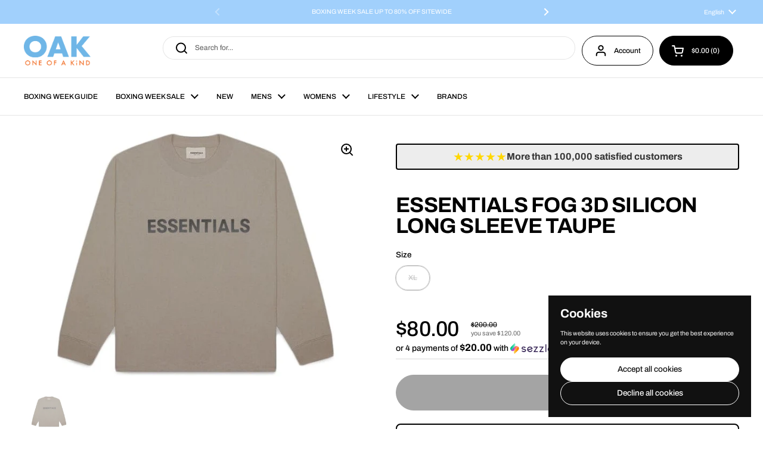

--- FILE ---
content_type: text/html; charset=utf-8
request_url: https://www.oakshop.ca/products/essentials-fog-3d-silicon-long-sleeve-taupe
body_size: 64900
content:
<!doctype html>
<html class="no-js" lang="en" dir="ltr">
<head>

	<meta charset="utf-8">
  <meta http-equiv="X-UA-Compatible" content="IE=edge,chrome=1">
  <meta name="viewport" content="width=device-width, initial-scale=1.0, height=device-height, minimum-scale=1.0"><link rel="shortcut icon" href="//www.oakshop.ca/cdn/shop/files/Untitled_design.svg?crop=center&height=48&v=1755458241&width=48" type="image/png" /><title>ESSENTIALS FOG 3D SILICON LONG SLEEVE TAUPE &ndash; ONE OF A KIND</title><meta name="description" content="DESCRIPTIONThe Essentials label produced by Jerry Lorenzo was established in 2018. Essentials took over the streetwear scene by implementing simple branding on their clothing which has become the latest trend in the streetwear industry. Their clothing line features amazing quality, comfort &amp;amp; versatility hence why t">

<meta property="og:site_name" content="ONE OF A KIND">
<meta property="og:url" content="https://www.oakshop.ca/products/essentials-fog-3d-silicon-long-sleeve-taupe">
<meta property="og:title" content="ESSENTIALS FOG 3D SILICON LONG SLEEVE TAUPE">
<meta property="og:type" content="product">
<meta property="og:description" content="DESCRIPTIONThe Essentials label produced by Jerry Lorenzo was established in 2018. Essentials took over the streetwear scene by implementing simple branding on their clothing which has become the latest trend in the streetwear industry. Their clothing line features amazing quality, comfort &amp;amp; versatility hence why t"><meta property="og:image" content="http://www.oakshop.ca/cdn/shop/products/FEAR-OF-GOD-ESSENTIALS-3D-Silicon-Applique-Boxy-Long-Sleeve-T-Shirt-Taupe_ikwsnd.jpg?v=1759439410">
  <meta property="og:image:secure_url" content="https://www.oakshop.ca/cdn/shop/products/FEAR-OF-GOD-ESSENTIALS-3D-Silicon-Applique-Boxy-Long-Sleeve-T-Shirt-Taupe_ikwsnd.jpg?v=1759439410">
  <meta property="og:image:width" content="700">
  <meta property="og:image:height" content="500"><meta property="og:price:amount" content="80.00">
  <meta property="og:price:currency" content="CAD"><meta name="twitter:card" content="summary_large_image">
<meta name="twitter:title" content="ESSENTIALS FOG 3D SILICON LONG SLEEVE TAUPE">
<meta name="twitter:description" content="DESCRIPTIONThe Essentials label produced by Jerry Lorenzo was established in 2018. Essentials took over the streetwear scene by implementing simple branding on their clothing which has become the latest trend in the streetwear industry. Their clothing line features amazing quality, comfort &amp;amp; versatility hence why t"><script type="application/ld+json">
  [
    {
      "@context": "https://schema.org",
      "@type": "WebSite",
      "name": "ONE OF A KIND",
      "url": "https:\/\/www.oakshop.ca"
    },
    {
      "@context": "https://schema.org",
      "@type": "Organization",
      "name": "ONE OF A KIND",
      "url": "https:\/\/www.oakshop.ca"
    }
  ]
</script>

<script type="application/ld+json">
{
  "@context": "http://schema.org",
  "@type": "BreadcrumbList",
  "itemListElement": [
    {
      "@type": "ListItem",
      "position": 1,
      "name": "Home",
      "item": "https://www.oakshop.ca"
    },{
        "@type": "ListItem",
        "position": 2,
        "name": "ESSENTIALS FOG 3D SILICON LONG SLEEVE TAUPE",
        "item": "https://www.oakshop.ca/products/essentials-fog-3d-silicon-long-sleeve-taupe"
      }]
}
</script><script type="application/ld+json">{"@context":"http:\/\/schema.org\/","@id":"\/products\/essentials-fog-3d-silicon-long-sleeve-taupe#product","@type":"ProductGroup","brand":{"@type":"Brand","name":"ESSENTIALS"},"category":"CLOTHING","description":"DESCRIPTIONThe Essentials label produced by Jerry Lorenzo was established in 2018. Essentials took over the streetwear scene by implementing simple branding on their clothing which has become the latest trend in the streetwear industry. Their clothing line features amazing quality, comfort \u0026amp; versatility hence why they are the top trending streetwear brand in 2021.SIZE GUIDEAll Essentials clothing typically runs oversized. We recommend getting a size smaller than usual.","hasVariant":[{"@id":"\/products\/essentials-fog-3d-silicon-long-sleeve-taupe?variant=42112786366703#variant","@type":"Product","image":"https:\/\/www.oakshop.ca\/cdn\/shop\/products\/FEAR-OF-GOD-ESSENTIALS-3D-Silicon-Applique-Boxy-Long-Sleeve-T-Shirt-Taupe_ikwsnd.jpg?v=1759439410\u0026width=1920","mpn":"1000001106","name":"ESSENTIALS FOG 3D SILICON LONG SLEEVE TAUPE - XL","offers":{"@id":"\/products\/essentials-fog-3d-silicon-long-sleeve-taupe?variant=42112786366703#offer","@type":"Offer","availability":"http:\/\/schema.org\/OutOfStock","price":"80.00","priceCurrency":"CAD","url":"https:\/\/www.oakshop.ca\/products\/essentials-fog-3d-silicon-long-sleeve-taupe?variant=42112786366703"},"sku":"LSTAUPE"}],"name":"ESSENTIALS FOG 3D SILICON LONG SLEEVE TAUPE","productGroupID":"4637637804078","url":"https:\/\/www.oakshop.ca\/products\/essentials-fog-3d-silicon-long-sleeve-taupe"}</script><link rel="canonical" href="https://www.oakshop.ca/products/essentials-fog-3d-silicon-long-sleeve-taupe">

  <link rel="preconnect" href="https://cdn.shopify.com"><link rel="preconnect" href="https://fonts.shopifycdn.com" crossorigin><link href="//www.oakshop.ca/cdn/shop/t/34/assets/theme.css?v=34347789466939220971762525421" as="style" rel="preload"><link href="//www.oakshop.ca/cdn/shop/t/34/assets/section-header.css?v=19616007545645380111762525414" as="style" rel="preload"><link href="//www.oakshop.ca/cdn/shop/t/34/assets/section-main-product.css?v=49840437609464465631762525418" as="style" rel="preload">
	<link rel="preload" as="image" href="//www.oakshop.ca/cdn/shop/products/FEAR-OF-GOD-ESSENTIALS-3D-Silicon-Applique-Boxy-Long-Sleeve-T-Shirt-Taupe_ikwsnd.jpg?v=1759439410&width=480" imagesrcset="//www.oakshop.ca/cdn/shop/products/FEAR-OF-GOD-ESSENTIALS-3D-Silicon-Applique-Boxy-Long-Sleeve-T-Shirt-Taupe_ikwsnd.jpg?v=1759439410&width=240 240w,//www.oakshop.ca/cdn/shop/products/FEAR-OF-GOD-ESSENTIALS-3D-Silicon-Applique-Boxy-Long-Sleeve-T-Shirt-Taupe_ikwsnd.jpg?v=1759439410&width=360 360w,//www.oakshop.ca/cdn/shop/products/FEAR-OF-GOD-ESSENTIALS-3D-Silicon-Applique-Boxy-Long-Sleeve-T-Shirt-Taupe_ikwsnd.jpg?v=1759439410&width=420 420w,//www.oakshop.ca/cdn/shop/products/FEAR-OF-GOD-ESSENTIALS-3D-Silicon-Applique-Boxy-Long-Sleeve-T-Shirt-Taupe_ikwsnd.jpg?v=1759439410&width=480 480w,//www.oakshop.ca/cdn/shop/products/FEAR-OF-GOD-ESSENTIALS-3D-Silicon-Applique-Boxy-Long-Sleeve-T-Shirt-Taupe_ikwsnd.jpg?v=1759439410&width=640 640w" imagesizes="(max-width: 767px) calc(100vw - 20px), (max-width: 1680px) 50vw, calc(1680px / 2)">


<link rel="preload" href="//www.oakshop.ca/cdn/fonts/archivo/archivo_n7.651b020b3543640c100112be6f1c1b8e816c7f13.woff2" as="font" type="font/woff2" crossorigin>
<link rel="preload" href="//www.oakshop.ca/cdn/fonts/archivo/archivo_n4.dc8d917cc69af0a65ae04d01fd8eeab28a3573c9.woff2" as="font" type="font/woff2" crossorigin>
<style type="text/css">
@font-face {
  font-family: Archivo;
  font-weight: 700;
  font-style: normal;
  font-display: swap;
  src: url("//www.oakshop.ca/cdn/fonts/archivo/archivo_n7.651b020b3543640c100112be6f1c1b8e816c7f13.woff2") format("woff2"),
       url("//www.oakshop.ca/cdn/fonts/archivo/archivo_n7.7e9106d320e6594976a7dcb57957f3e712e83c96.woff") format("woff");
}
@font-face {
  font-family: Archivo;
  font-weight: 400;
  font-style: normal;
  font-display: swap;
  src: url("//www.oakshop.ca/cdn/fonts/archivo/archivo_n4.dc8d917cc69af0a65ae04d01fd8eeab28a3573c9.woff2") format("woff2"),
       url("//www.oakshop.ca/cdn/fonts/archivo/archivo_n4.bd6b9c34fdb81d7646836be8065ce3c80a2cc984.woff") format("woff");
}
@font-face {
  font-family: Archivo;
  font-weight: 500;
  font-style: normal;
  font-display: swap;
  src: url("//www.oakshop.ca/cdn/fonts/archivo/archivo_n5.272841b6d6b831864f7fecfa55541752bb399511.woff2") format("woff2"),
       url("//www.oakshop.ca/cdn/fonts/archivo/archivo_n5.27fb58a71a175084eb68e15500549a69fe15738e.woff") format("woff");
}
@font-face {
  font-family: Archivo;
  font-weight: 400;
  font-style: italic;
  font-display: swap;
  src: url("//www.oakshop.ca/cdn/fonts/archivo/archivo_i4.37d8c4e02dc4f8e8b559f47082eb24a5c48c2908.woff2") format("woff2"),
       url("//www.oakshop.ca/cdn/fonts/archivo/archivo_i4.839d35d75c605237591e73815270f86ab696602c.woff") format("woff");
}




</style>
<style type="text/css">

  :root {

    /* Direction */
    --direction:ltr;

    /* Font variables */

    --font-stack-headings: Archivo, sans-serif;
    --font-weight-headings: 700;
    --font-style-headings: normal;

    --font-stack-body: Archivo, sans-serif;
    --font-weight-body: 400;--font-weight-body-bold: 500;--font-style-body: normal;--font-weight-buttons: var(--font-weight-body-bold);--font-weight-menu: var(--font-weight-body-bold);--base-headings-size: 51;
    --base-headings-line: 1;
    --base-headings-spacing: -0.02em;
    --base-body-size: 12;
    --base-body-line: 1.3;
    --base-body-spacing: 0.0em;

    --base-menu-size: 12;

    /* Color variables */

    --color-background-header: #ffffff;
    --color-secondary-background-header: rgba(0, 0, 0, 0.08);
    --color-opacity-background-header: rgba(255, 255, 255, 0);
    --color-text-header: #000000;
    --color-foreground-header: #ffffff;
    --color-accent-header: #a1d0fc;
    --color-foreground-accent-header: #000000;
    --color-borders-header: rgba(0, 0, 0, 0.1);

    --color-background-main: #ffffff;
    --color-secondary-background-main: rgba(0, 0, 0, 0.08);
    --color-third-background-main: rgba(0, 0, 0, 0.04);
    --color-fourth-background-main: rgba(0, 0, 0, 0.02);
    --color-opacity-background-main: rgba(255, 255, 255, 0);
    --color-text-main: #000000;
    --color-foreground-main: #ffffff;
    --color-secondary-text-main: rgba(0, 0, 0, 0.62);
    --color-accent-main: #a1d0fc;
    --color-foreground-accent-main: #000000;
    --color-borders-main: rgba(0, 0, 0, 0.15);

    --color-background-cards: #ffffff;
    --color-gradient-cards: ;
    --color-text-cards: #1d1d1d;
    --color-foreground-cards: #ffffff;
    --color-secondary-text-cards: rgba(29, 29, 29, 0.6);
    --color-accent-cards: #a1d0fc;
    --color-foreground-accent-cards: #000000;
    --color-borders-cards: #dfdfdf;

    --color-background-footer: #000000;
    --color-text-footer: #d4d4d4;
    --color-accent-footer: #a1d0fc;
    --color-borders-footer: rgba(212, 212, 212, 0.15);

    --color-borders-forms-primary: rgba(0, 0, 0, 0.3);
    --color-borders-forms-secondary: rgba(0, 0, 0, 0.6);

    /* Borders */

    --border-width-cards: 1px;
    --border-radius-cards: 12px;
    --border-width-buttons: 1px;
    --border-radius-buttons: 30px;
    --border-width-forms: 1px;
    --border-radius-forms: 5px;

    /* Shadows */
    --shadow-x-cards: 0px;
    --shadow-y-cards: 0px;
    --shadow-blur-cards: 0px;
    --color-shadow-cards: rgba(0,0,0,0);
    --shadow-x-buttons: 0px;
    --shadow-y-buttons: 0px;
    --shadow-blur-buttons: 0px;
    --color-shadow-buttons: rgba(0,0,0,0);

    /* Layout */

    --grid-gap-original-base: 30px;
    --theme-max-width: 1680px;
    --container-vertical-space-base: 100px;
    --image-fit-padding: 5%;

  }
  
    @media screen and (max-width: 767px) {
      :root {
        --border-radius-cards: clamp(8px, 6px, 12px);
      }
    }
  

  .facets__summary, #main select, .sidebar select, .modal-content select {
    background-image: url('data:image/svg+xml;utf8,<svg width="13" height="8" fill="none" xmlns="http://www.w3.org/2000/svg"><path d="M1.414.086 7.9 6.57 6.485 7.985 0 1.5 1.414.086Z" fill="%23000000"/><path d="M12.985 1.515 6.5 8 5.085 6.586 11.571.101l1.414 1.414Z" fill="%23000000"/></svg>');
  }

  .card .star-rating__stars {
    background-image: url('data:image/svg+xml;utf8,<svg width="20" height="13" viewBox="0 0 14 13" fill="none" xmlns="http://www.w3.org/2000/svg"><path d="m7 0 1.572 4.837h5.085l-4.114 2.99 1.572 4.836L7 9.673l-4.114 2.99 1.571-4.837-4.114-2.99h5.085L7 0Z" stroke="%231d1d1d" stroke-width="1"/></svg>');
  }
  .card .star-rating__stars-active {
    background-image: url('data:image/svg+xml;utf8,<svg width="20" height="13" viewBox="0 0 14 13" fill="none" xmlns="http://www.w3.org/2000/svg"><path d="m7 0 1.572 4.837h5.085l-4.114 2.99 1.572 4.836L7 9.673l-4.114 2.99 1.571-4.837-4.114-2.99h5.085L7 0Z" fill="%231d1d1d" stroke-width="0"/></svg>');
  }

  .star-rating__stars {
    background-image: url('data:image/svg+xml;utf8,<svg width="20" height="13" viewBox="0 0 14 13" fill="none" xmlns="http://www.w3.org/2000/svg"><path d="m7 0 1.572 4.837h5.085l-4.114 2.99 1.572 4.836L7 9.673l-4.114 2.99 1.571-4.837-4.114-2.99h5.085L7 0Z" stroke="%23000000" stroke-width="1"/></svg>');
  }
  .star-rating__stars-active {
    background-image: url('data:image/svg+xml;utf8,<svg width="20" height="13" viewBox="0 0 14 13" fill="none" xmlns="http://www.w3.org/2000/svg"><path d="m7 0 1.572 4.837h5.085l-4.114 2.99 1.572 4.836L7 9.673l-4.114 2.99 1.571-4.837-4.114-2.99h5.085L7 0Z" fill="%23000000" stroke-width="0"/></svg>');
  }

  .product-item {--color-borders-cards: #e9e9e9;}</style>

<style id="root-height">
  :root {
    --window-height: 100vh;
  }
</style>
<script type="text/javascript">
  window.KrownAssetLoader = {
    loadedScripts: new Set(),
    loadScript: function(url) {
      if (this.loadedScripts.has(url)) return;
      this.loadedScripts.add(url);
      const script = document.createElement('script');
      script.src = url;
      script.defer = true;
      document.head.appendChild(script);
    }
  };
</script><link href="//www.oakshop.ca/cdn/shop/t/34/assets/theme.css?v=34347789466939220971762525421" rel="stylesheet" type="text/css" media="all" />

	<script>window.performance && window.performance.mark && window.performance.mark('shopify.content_for_header.start');</script><meta name="google-site-verification" content="2wo0BUNLmiSAHCU8yEmaLOmzke9oM6b0UVLKOopGFeo">
<meta id="shopify-digital-wallet" name="shopify-digital-wallet" content="/1970274371/digital_wallets/dialog">
<meta name="shopify-requires-components" content="true" product-ids="8883437306095,8883439796463,8949101691119,9039200420079,9039202451695,9039206023407">
<meta name="shopify-checkout-api-token" content="da5dec452ad772bf3662c984940321d0">
<meta id="in-context-paypal-metadata" data-shop-id="1970274371" data-venmo-supported="false" data-environment="production" data-locale="en_US" data-paypal-v4="true" data-currency="CAD">
<link rel="alternate" hreflang="x-default" href="http://fr.oakshop.ca/products/essentials-fog-3d-silicon-long-sleeve-taupe">
<link rel="alternate" hreflang="fr" href="http://fr.oakshop.ca/products/essentials-fog-3d-silicon-long-sleeve-taupe">
<link rel="alternate" hreflang="en-CA" href="https://www.oakshop.ca/products/essentials-fog-3d-silicon-long-sleeve-taupe">
<link rel="alternate" hreflang="en-US" href="https://www.oakshop.ca/products/essentials-fog-3d-silicon-long-sleeve-taupe">
<link rel="alternate" hreflang="en-AC" href="https://www.oakshop.ca/products/essentials-fog-3d-silicon-long-sleeve-taupe">
<link rel="alternate" hreflang="en-AD" href="https://www.oakshop.ca/products/essentials-fog-3d-silicon-long-sleeve-taupe">
<link rel="alternate" hreflang="en-AE" href="https://www.oakshop.ca/products/essentials-fog-3d-silicon-long-sleeve-taupe">
<link rel="alternate" hreflang="en-AF" href="https://www.oakshop.ca/products/essentials-fog-3d-silicon-long-sleeve-taupe">
<link rel="alternate" hreflang="en-AG" href="https://www.oakshop.ca/products/essentials-fog-3d-silicon-long-sleeve-taupe">
<link rel="alternate" hreflang="en-AI" href="https://www.oakshop.ca/products/essentials-fog-3d-silicon-long-sleeve-taupe">
<link rel="alternate" hreflang="en-AL" href="https://www.oakshop.ca/products/essentials-fog-3d-silicon-long-sleeve-taupe">
<link rel="alternate" hreflang="en-AM" href="https://www.oakshop.ca/products/essentials-fog-3d-silicon-long-sleeve-taupe">
<link rel="alternate" hreflang="en-AO" href="https://www.oakshop.ca/products/essentials-fog-3d-silicon-long-sleeve-taupe">
<link rel="alternate" hreflang="en-AR" href="https://www.oakshop.ca/products/essentials-fog-3d-silicon-long-sleeve-taupe">
<link rel="alternate" hreflang="en-AT" href="https://www.oakshop.ca/products/essentials-fog-3d-silicon-long-sleeve-taupe">
<link rel="alternate" hreflang="en-AU" href="https://www.oakshop.ca/products/essentials-fog-3d-silicon-long-sleeve-taupe">
<link rel="alternate" hreflang="en-AW" href="https://www.oakshop.ca/products/essentials-fog-3d-silicon-long-sleeve-taupe">
<link rel="alternate" hreflang="en-AX" href="https://www.oakshop.ca/products/essentials-fog-3d-silicon-long-sleeve-taupe">
<link rel="alternate" hreflang="en-AZ" href="https://www.oakshop.ca/products/essentials-fog-3d-silicon-long-sleeve-taupe">
<link rel="alternate" hreflang="en-BA" href="https://www.oakshop.ca/products/essentials-fog-3d-silicon-long-sleeve-taupe">
<link rel="alternate" hreflang="en-BB" href="https://www.oakshop.ca/products/essentials-fog-3d-silicon-long-sleeve-taupe">
<link rel="alternate" hreflang="en-BD" href="https://www.oakshop.ca/products/essentials-fog-3d-silicon-long-sleeve-taupe">
<link rel="alternate" hreflang="en-BE" href="https://www.oakshop.ca/products/essentials-fog-3d-silicon-long-sleeve-taupe">
<link rel="alternate" hreflang="en-BF" href="https://www.oakshop.ca/products/essentials-fog-3d-silicon-long-sleeve-taupe">
<link rel="alternate" hreflang="en-BG" href="https://www.oakshop.ca/products/essentials-fog-3d-silicon-long-sleeve-taupe">
<link rel="alternate" hreflang="en-BH" href="https://www.oakshop.ca/products/essentials-fog-3d-silicon-long-sleeve-taupe">
<link rel="alternate" hreflang="en-BI" href="https://www.oakshop.ca/products/essentials-fog-3d-silicon-long-sleeve-taupe">
<link rel="alternate" hreflang="en-BJ" href="https://www.oakshop.ca/products/essentials-fog-3d-silicon-long-sleeve-taupe">
<link rel="alternate" hreflang="en-BL" href="https://www.oakshop.ca/products/essentials-fog-3d-silicon-long-sleeve-taupe">
<link rel="alternate" hreflang="en-BM" href="https://www.oakshop.ca/products/essentials-fog-3d-silicon-long-sleeve-taupe">
<link rel="alternate" hreflang="en-BN" href="https://www.oakshop.ca/products/essentials-fog-3d-silicon-long-sleeve-taupe">
<link rel="alternate" hreflang="en-BO" href="https://www.oakshop.ca/products/essentials-fog-3d-silicon-long-sleeve-taupe">
<link rel="alternate" hreflang="en-BQ" href="https://www.oakshop.ca/products/essentials-fog-3d-silicon-long-sleeve-taupe">
<link rel="alternate" hreflang="en-BR" href="https://www.oakshop.ca/products/essentials-fog-3d-silicon-long-sleeve-taupe">
<link rel="alternate" hreflang="en-BS" href="https://www.oakshop.ca/products/essentials-fog-3d-silicon-long-sleeve-taupe">
<link rel="alternate" hreflang="en-BT" href="https://www.oakshop.ca/products/essentials-fog-3d-silicon-long-sleeve-taupe">
<link rel="alternate" hreflang="en-BW" href="https://www.oakshop.ca/products/essentials-fog-3d-silicon-long-sleeve-taupe">
<link rel="alternate" hreflang="en-BY" href="https://www.oakshop.ca/products/essentials-fog-3d-silicon-long-sleeve-taupe">
<link rel="alternate" hreflang="en-BZ" href="https://www.oakshop.ca/products/essentials-fog-3d-silicon-long-sleeve-taupe">
<link rel="alternate" hreflang="en-CC" href="https://www.oakshop.ca/products/essentials-fog-3d-silicon-long-sleeve-taupe">
<link rel="alternate" hreflang="en-CD" href="https://www.oakshop.ca/products/essentials-fog-3d-silicon-long-sleeve-taupe">
<link rel="alternate" hreflang="en-CF" href="https://www.oakshop.ca/products/essentials-fog-3d-silicon-long-sleeve-taupe">
<link rel="alternate" hreflang="en-CG" href="https://www.oakshop.ca/products/essentials-fog-3d-silicon-long-sleeve-taupe">
<link rel="alternate" hreflang="en-CH" href="https://www.oakshop.ca/products/essentials-fog-3d-silicon-long-sleeve-taupe">
<link rel="alternate" hreflang="en-CI" href="https://www.oakshop.ca/products/essentials-fog-3d-silicon-long-sleeve-taupe">
<link rel="alternate" hreflang="en-CK" href="https://www.oakshop.ca/products/essentials-fog-3d-silicon-long-sleeve-taupe">
<link rel="alternate" hreflang="en-CL" href="https://www.oakshop.ca/products/essentials-fog-3d-silicon-long-sleeve-taupe">
<link rel="alternate" hreflang="en-CM" href="https://www.oakshop.ca/products/essentials-fog-3d-silicon-long-sleeve-taupe">
<link rel="alternate" hreflang="en-CN" href="https://www.oakshop.ca/products/essentials-fog-3d-silicon-long-sleeve-taupe">
<link rel="alternate" hreflang="en-CO" href="https://www.oakshop.ca/products/essentials-fog-3d-silicon-long-sleeve-taupe">
<link rel="alternate" hreflang="en-CR" href="https://www.oakshop.ca/products/essentials-fog-3d-silicon-long-sleeve-taupe">
<link rel="alternate" hreflang="en-CV" href="https://www.oakshop.ca/products/essentials-fog-3d-silicon-long-sleeve-taupe">
<link rel="alternate" hreflang="en-CW" href="https://www.oakshop.ca/products/essentials-fog-3d-silicon-long-sleeve-taupe">
<link rel="alternate" hreflang="en-CX" href="https://www.oakshop.ca/products/essentials-fog-3d-silicon-long-sleeve-taupe">
<link rel="alternate" hreflang="en-CY" href="https://www.oakshop.ca/products/essentials-fog-3d-silicon-long-sleeve-taupe">
<link rel="alternate" hreflang="en-CZ" href="https://www.oakshop.ca/products/essentials-fog-3d-silicon-long-sleeve-taupe">
<link rel="alternate" hreflang="en-DE" href="https://www.oakshop.ca/products/essentials-fog-3d-silicon-long-sleeve-taupe">
<link rel="alternate" hreflang="en-DJ" href="https://www.oakshop.ca/products/essentials-fog-3d-silicon-long-sleeve-taupe">
<link rel="alternate" hreflang="en-DK" href="https://www.oakshop.ca/products/essentials-fog-3d-silicon-long-sleeve-taupe">
<link rel="alternate" hreflang="en-DM" href="https://www.oakshop.ca/products/essentials-fog-3d-silicon-long-sleeve-taupe">
<link rel="alternate" hreflang="en-DO" href="https://www.oakshop.ca/products/essentials-fog-3d-silicon-long-sleeve-taupe">
<link rel="alternate" hreflang="en-DZ" href="https://www.oakshop.ca/products/essentials-fog-3d-silicon-long-sleeve-taupe">
<link rel="alternate" hreflang="en-EC" href="https://www.oakshop.ca/products/essentials-fog-3d-silicon-long-sleeve-taupe">
<link rel="alternate" hreflang="en-EE" href="https://www.oakshop.ca/products/essentials-fog-3d-silicon-long-sleeve-taupe">
<link rel="alternate" hreflang="en-EG" href="https://www.oakshop.ca/products/essentials-fog-3d-silicon-long-sleeve-taupe">
<link rel="alternate" hreflang="en-EH" href="https://www.oakshop.ca/products/essentials-fog-3d-silicon-long-sleeve-taupe">
<link rel="alternate" hreflang="en-ER" href="https://www.oakshop.ca/products/essentials-fog-3d-silicon-long-sleeve-taupe">
<link rel="alternate" hreflang="en-ES" href="https://www.oakshop.ca/products/essentials-fog-3d-silicon-long-sleeve-taupe">
<link rel="alternate" hreflang="en-ET" href="https://www.oakshop.ca/products/essentials-fog-3d-silicon-long-sleeve-taupe">
<link rel="alternate" hreflang="en-FI" href="https://www.oakshop.ca/products/essentials-fog-3d-silicon-long-sleeve-taupe">
<link rel="alternate" hreflang="en-FJ" href="https://www.oakshop.ca/products/essentials-fog-3d-silicon-long-sleeve-taupe">
<link rel="alternate" hreflang="en-FK" href="https://www.oakshop.ca/products/essentials-fog-3d-silicon-long-sleeve-taupe">
<link rel="alternate" hreflang="en-FO" href="https://www.oakshop.ca/products/essentials-fog-3d-silicon-long-sleeve-taupe">
<link rel="alternate" hreflang="en-FR" href="https://www.oakshop.ca/products/essentials-fog-3d-silicon-long-sleeve-taupe">
<link rel="alternate" hreflang="en-GA" href="https://www.oakshop.ca/products/essentials-fog-3d-silicon-long-sleeve-taupe">
<link rel="alternate" hreflang="en-GB" href="https://www.oakshop.ca/products/essentials-fog-3d-silicon-long-sleeve-taupe">
<link rel="alternate" hreflang="en-GD" href="https://www.oakshop.ca/products/essentials-fog-3d-silicon-long-sleeve-taupe">
<link rel="alternate" hreflang="en-GE" href="https://www.oakshop.ca/products/essentials-fog-3d-silicon-long-sleeve-taupe">
<link rel="alternate" hreflang="en-GF" href="https://www.oakshop.ca/products/essentials-fog-3d-silicon-long-sleeve-taupe">
<link rel="alternate" hreflang="en-GG" href="https://www.oakshop.ca/products/essentials-fog-3d-silicon-long-sleeve-taupe">
<link rel="alternate" hreflang="en-GH" href="https://www.oakshop.ca/products/essentials-fog-3d-silicon-long-sleeve-taupe">
<link rel="alternate" hreflang="en-GI" href="https://www.oakshop.ca/products/essentials-fog-3d-silicon-long-sleeve-taupe">
<link rel="alternate" hreflang="en-GL" href="https://www.oakshop.ca/products/essentials-fog-3d-silicon-long-sleeve-taupe">
<link rel="alternate" hreflang="en-GM" href="https://www.oakshop.ca/products/essentials-fog-3d-silicon-long-sleeve-taupe">
<link rel="alternate" hreflang="en-GN" href="https://www.oakshop.ca/products/essentials-fog-3d-silicon-long-sleeve-taupe">
<link rel="alternate" hreflang="en-GP" href="https://www.oakshop.ca/products/essentials-fog-3d-silicon-long-sleeve-taupe">
<link rel="alternate" hreflang="en-GQ" href="https://www.oakshop.ca/products/essentials-fog-3d-silicon-long-sleeve-taupe">
<link rel="alternate" hreflang="en-GR" href="https://www.oakshop.ca/products/essentials-fog-3d-silicon-long-sleeve-taupe">
<link rel="alternate" hreflang="en-GS" href="https://www.oakshop.ca/products/essentials-fog-3d-silicon-long-sleeve-taupe">
<link rel="alternate" hreflang="en-GT" href="https://www.oakshop.ca/products/essentials-fog-3d-silicon-long-sleeve-taupe">
<link rel="alternate" hreflang="en-GW" href="https://www.oakshop.ca/products/essentials-fog-3d-silicon-long-sleeve-taupe">
<link rel="alternate" hreflang="en-GY" href="https://www.oakshop.ca/products/essentials-fog-3d-silicon-long-sleeve-taupe">
<link rel="alternate" hreflang="en-HK" href="https://www.oakshop.ca/products/essentials-fog-3d-silicon-long-sleeve-taupe">
<link rel="alternate" hreflang="en-HN" href="https://www.oakshop.ca/products/essentials-fog-3d-silicon-long-sleeve-taupe">
<link rel="alternate" hreflang="en-HR" href="https://www.oakshop.ca/products/essentials-fog-3d-silicon-long-sleeve-taupe">
<link rel="alternate" hreflang="en-HT" href="https://www.oakshop.ca/products/essentials-fog-3d-silicon-long-sleeve-taupe">
<link rel="alternate" hreflang="en-HU" href="https://www.oakshop.ca/products/essentials-fog-3d-silicon-long-sleeve-taupe">
<link rel="alternate" hreflang="en-ID" href="https://www.oakshop.ca/products/essentials-fog-3d-silicon-long-sleeve-taupe">
<link rel="alternate" hreflang="en-IE" href="https://www.oakshop.ca/products/essentials-fog-3d-silicon-long-sleeve-taupe">
<link rel="alternate" hreflang="en-IL" href="https://www.oakshop.ca/products/essentials-fog-3d-silicon-long-sleeve-taupe">
<link rel="alternate" hreflang="en-IM" href="https://www.oakshop.ca/products/essentials-fog-3d-silicon-long-sleeve-taupe">
<link rel="alternate" hreflang="en-IN" href="https://www.oakshop.ca/products/essentials-fog-3d-silicon-long-sleeve-taupe">
<link rel="alternate" hreflang="en-IO" href="https://www.oakshop.ca/products/essentials-fog-3d-silicon-long-sleeve-taupe">
<link rel="alternate" hreflang="en-IQ" href="https://www.oakshop.ca/products/essentials-fog-3d-silicon-long-sleeve-taupe">
<link rel="alternate" hreflang="en-IS" href="https://www.oakshop.ca/products/essentials-fog-3d-silicon-long-sleeve-taupe">
<link rel="alternate" hreflang="en-IT" href="https://www.oakshop.ca/products/essentials-fog-3d-silicon-long-sleeve-taupe">
<link rel="alternate" hreflang="en-JE" href="https://www.oakshop.ca/products/essentials-fog-3d-silicon-long-sleeve-taupe">
<link rel="alternate" hreflang="en-JM" href="https://www.oakshop.ca/products/essentials-fog-3d-silicon-long-sleeve-taupe">
<link rel="alternate" hreflang="en-JO" href="https://www.oakshop.ca/products/essentials-fog-3d-silicon-long-sleeve-taupe">
<link rel="alternate" hreflang="en-JP" href="https://www.oakshop.ca/products/essentials-fog-3d-silicon-long-sleeve-taupe">
<link rel="alternate" hreflang="en-KE" href="https://www.oakshop.ca/products/essentials-fog-3d-silicon-long-sleeve-taupe">
<link rel="alternate" hreflang="en-KG" href="https://www.oakshop.ca/products/essentials-fog-3d-silicon-long-sleeve-taupe">
<link rel="alternate" hreflang="en-KH" href="https://www.oakshop.ca/products/essentials-fog-3d-silicon-long-sleeve-taupe">
<link rel="alternate" hreflang="en-KI" href="https://www.oakshop.ca/products/essentials-fog-3d-silicon-long-sleeve-taupe">
<link rel="alternate" hreflang="en-KM" href="https://www.oakshop.ca/products/essentials-fog-3d-silicon-long-sleeve-taupe">
<link rel="alternate" hreflang="en-KN" href="https://www.oakshop.ca/products/essentials-fog-3d-silicon-long-sleeve-taupe">
<link rel="alternate" hreflang="en-KR" href="https://www.oakshop.ca/products/essentials-fog-3d-silicon-long-sleeve-taupe">
<link rel="alternate" hreflang="en-KW" href="https://www.oakshop.ca/products/essentials-fog-3d-silicon-long-sleeve-taupe">
<link rel="alternate" hreflang="en-KY" href="https://www.oakshop.ca/products/essentials-fog-3d-silicon-long-sleeve-taupe">
<link rel="alternate" hreflang="en-KZ" href="https://www.oakshop.ca/products/essentials-fog-3d-silicon-long-sleeve-taupe">
<link rel="alternate" hreflang="en-LA" href="https://www.oakshop.ca/products/essentials-fog-3d-silicon-long-sleeve-taupe">
<link rel="alternate" hreflang="en-LB" href="https://www.oakshop.ca/products/essentials-fog-3d-silicon-long-sleeve-taupe">
<link rel="alternate" hreflang="en-LC" href="https://www.oakshop.ca/products/essentials-fog-3d-silicon-long-sleeve-taupe">
<link rel="alternate" hreflang="en-LI" href="https://www.oakshop.ca/products/essentials-fog-3d-silicon-long-sleeve-taupe">
<link rel="alternate" hreflang="en-LK" href="https://www.oakshop.ca/products/essentials-fog-3d-silicon-long-sleeve-taupe">
<link rel="alternate" hreflang="en-LR" href="https://www.oakshop.ca/products/essentials-fog-3d-silicon-long-sleeve-taupe">
<link rel="alternate" hreflang="en-LS" href="https://www.oakshop.ca/products/essentials-fog-3d-silicon-long-sleeve-taupe">
<link rel="alternate" hreflang="en-LT" href="https://www.oakshop.ca/products/essentials-fog-3d-silicon-long-sleeve-taupe">
<link rel="alternate" hreflang="en-LU" href="https://www.oakshop.ca/products/essentials-fog-3d-silicon-long-sleeve-taupe">
<link rel="alternate" hreflang="en-LV" href="https://www.oakshop.ca/products/essentials-fog-3d-silicon-long-sleeve-taupe">
<link rel="alternate" hreflang="en-LY" href="https://www.oakshop.ca/products/essentials-fog-3d-silicon-long-sleeve-taupe">
<link rel="alternate" hreflang="en-MA" href="https://www.oakshop.ca/products/essentials-fog-3d-silicon-long-sleeve-taupe">
<link rel="alternate" hreflang="en-MC" href="https://www.oakshop.ca/products/essentials-fog-3d-silicon-long-sleeve-taupe">
<link rel="alternate" hreflang="en-MD" href="https://www.oakshop.ca/products/essentials-fog-3d-silicon-long-sleeve-taupe">
<link rel="alternate" hreflang="en-ME" href="https://www.oakshop.ca/products/essentials-fog-3d-silicon-long-sleeve-taupe">
<link rel="alternate" hreflang="en-MF" href="https://www.oakshop.ca/products/essentials-fog-3d-silicon-long-sleeve-taupe">
<link rel="alternate" hreflang="en-MG" href="https://www.oakshop.ca/products/essentials-fog-3d-silicon-long-sleeve-taupe">
<link rel="alternate" hreflang="en-MK" href="https://www.oakshop.ca/products/essentials-fog-3d-silicon-long-sleeve-taupe">
<link rel="alternate" hreflang="en-ML" href="https://www.oakshop.ca/products/essentials-fog-3d-silicon-long-sleeve-taupe">
<link rel="alternate" hreflang="en-MM" href="https://www.oakshop.ca/products/essentials-fog-3d-silicon-long-sleeve-taupe">
<link rel="alternate" hreflang="en-MN" href="https://www.oakshop.ca/products/essentials-fog-3d-silicon-long-sleeve-taupe">
<link rel="alternate" hreflang="en-MO" href="https://www.oakshop.ca/products/essentials-fog-3d-silicon-long-sleeve-taupe">
<link rel="alternate" hreflang="en-MQ" href="https://www.oakshop.ca/products/essentials-fog-3d-silicon-long-sleeve-taupe">
<link rel="alternate" hreflang="en-MR" href="https://www.oakshop.ca/products/essentials-fog-3d-silicon-long-sleeve-taupe">
<link rel="alternate" hreflang="en-MS" href="https://www.oakshop.ca/products/essentials-fog-3d-silicon-long-sleeve-taupe">
<link rel="alternate" hreflang="en-MT" href="https://www.oakshop.ca/products/essentials-fog-3d-silicon-long-sleeve-taupe">
<link rel="alternate" hreflang="en-MU" href="https://www.oakshop.ca/products/essentials-fog-3d-silicon-long-sleeve-taupe">
<link rel="alternate" hreflang="en-MV" href="https://www.oakshop.ca/products/essentials-fog-3d-silicon-long-sleeve-taupe">
<link rel="alternate" hreflang="en-MW" href="https://www.oakshop.ca/products/essentials-fog-3d-silicon-long-sleeve-taupe">
<link rel="alternate" hreflang="en-MX" href="https://www.oakshop.ca/products/essentials-fog-3d-silicon-long-sleeve-taupe">
<link rel="alternate" hreflang="en-MY" href="https://www.oakshop.ca/products/essentials-fog-3d-silicon-long-sleeve-taupe">
<link rel="alternate" hreflang="en-MZ" href="https://www.oakshop.ca/products/essentials-fog-3d-silicon-long-sleeve-taupe">
<link rel="alternate" hreflang="en-NA" href="https://www.oakshop.ca/products/essentials-fog-3d-silicon-long-sleeve-taupe">
<link rel="alternate" hreflang="en-NC" href="https://www.oakshop.ca/products/essentials-fog-3d-silicon-long-sleeve-taupe">
<link rel="alternate" hreflang="en-NE" href="https://www.oakshop.ca/products/essentials-fog-3d-silicon-long-sleeve-taupe">
<link rel="alternate" hreflang="en-NF" href="https://www.oakshop.ca/products/essentials-fog-3d-silicon-long-sleeve-taupe">
<link rel="alternate" hreflang="en-NG" href="https://www.oakshop.ca/products/essentials-fog-3d-silicon-long-sleeve-taupe">
<link rel="alternate" hreflang="en-NI" href="https://www.oakshop.ca/products/essentials-fog-3d-silicon-long-sleeve-taupe">
<link rel="alternate" hreflang="en-NL" href="https://www.oakshop.ca/products/essentials-fog-3d-silicon-long-sleeve-taupe">
<link rel="alternate" hreflang="en-NO" href="https://www.oakshop.ca/products/essentials-fog-3d-silicon-long-sleeve-taupe">
<link rel="alternate" hreflang="en-NP" href="https://www.oakshop.ca/products/essentials-fog-3d-silicon-long-sleeve-taupe">
<link rel="alternate" hreflang="en-NR" href="https://www.oakshop.ca/products/essentials-fog-3d-silicon-long-sleeve-taupe">
<link rel="alternate" hreflang="en-NU" href="https://www.oakshop.ca/products/essentials-fog-3d-silicon-long-sleeve-taupe">
<link rel="alternate" hreflang="en-NZ" href="https://www.oakshop.ca/products/essentials-fog-3d-silicon-long-sleeve-taupe">
<link rel="alternate" hreflang="en-OM" href="https://www.oakshop.ca/products/essentials-fog-3d-silicon-long-sleeve-taupe">
<link rel="alternate" hreflang="en-PA" href="https://www.oakshop.ca/products/essentials-fog-3d-silicon-long-sleeve-taupe">
<link rel="alternate" hreflang="en-PE" href="https://www.oakshop.ca/products/essentials-fog-3d-silicon-long-sleeve-taupe">
<link rel="alternate" hreflang="en-PF" href="https://www.oakshop.ca/products/essentials-fog-3d-silicon-long-sleeve-taupe">
<link rel="alternate" hreflang="en-PG" href="https://www.oakshop.ca/products/essentials-fog-3d-silicon-long-sleeve-taupe">
<link rel="alternate" hreflang="en-PH" href="https://www.oakshop.ca/products/essentials-fog-3d-silicon-long-sleeve-taupe">
<link rel="alternate" hreflang="en-PK" href="https://www.oakshop.ca/products/essentials-fog-3d-silicon-long-sleeve-taupe">
<link rel="alternate" hreflang="en-PL" href="https://www.oakshop.ca/products/essentials-fog-3d-silicon-long-sleeve-taupe">
<link rel="alternate" hreflang="en-PM" href="https://www.oakshop.ca/products/essentials-fog-3d-silicon-long-sleeve-taupe">
<link rel="alternate" hreflang="en-PN" href="https://www.oakshop.ca/products/essentials-fog-3d-silicon-long-sleeve-taupe">
<link rel="alternate" hreflang="en-PS" href="https://www.oakshop.ca/products/essentials-fog-3d-silicon-long-sleeve-taupe">
<link rel="alternate" hreflang="en-PT" href="https://www.oakshop.ca/products/essentials-fog-3d-silicon-long-sleeve-taupe">
<link rel="alternate" hreflang="en-PY" href="https://www.oakshop.ca/products/essentials-fog-3d-silicon-long-sleeve-taupe">
<link rel="alternate" hreflang="en-QA" href="https://www.oakshop.ca/products/essentials-fog-3d-silicon-long-sleeve-taupe">
<link rel="alternate" hreflang="en-RE" href="https://www.oakshop.ca/products/essentials-fog-3d-silicon-long-sleeve-taupe">
<link rel="alternate" hreflang="en-RO" href="https://www.oakshop.ca/products/essentials-fog-3d-silicon-long-sleeve-taupe">
<link rel="alternate" hreflang="en-RS" href="https://www.oakshop.ca/products/essentials-fog-3d-silicon-long-sleeve-taupe">
<link rel="alternate" hreflang="en-RU" href="https://www.oakshop.ca/products/essentials-fog-3d-silicon-long-sleeve-taupe">
<link rel="alternate" hreflang="en-RW" href="https://www.oakshop.ca/products/essentials-fog-3d-silicon-long-sleeve-taupe">
<link rel="alternate" hreflang="en-SA" href="https://www.oakshop.ca/products/essentials-fog-3d-silicon-long-sleeve-taupe">
<link rel="alternate" hreflang="en-SB" href="https://www.oakshop.ca/products/essentials-fog-3d-silicon-long-sleeve-taupe">
<link rel="alternate" hreflang="en-SC" href="https://www.oakshop.ca/products/essentials-fog-3d-silicon-long-sleeve-taupe">
<link rel="alternate" hreflang="en-SD" href="https://www.oakshop.ca/products/essentials-fog-3d-silicon-long-sleeve-taupe">
<link rel="alternate" hreflang="en-SE" href="https://www.oakshop.ca/products/essentials-fog-3d-silicon-long-sleeve-taupe">
<link rel="alternate" hreflang="en-SG" href="https://www.oakshop.ca/products/essentials-fog-3d-silicon-long-sleeve-taupe">
<link rel="alternate" hreflang="en-SH" href="https://www.oakshop.ca/products/essentials-fog-3d-silicon-long-sleeve-taupe">
<link rel="alternate" hreflang="en-SI" href="https://www.oakshop.ca/products/essentials-fog-3d-silicon-long-sleeve-taupe">
<link rel="alternate" hreflang="en-SJ" href="https://www.oakshop.ca/products/essentials-fog-3d-silicon-long-sleeve-taupe">
<link rel="alternate" hreflang="en-SK" href="https://www.oakshop.ca/products/essentials-fog-3d-silicon-long-sleeve-taupe">
<link rel="alternate" hreflang="en-SL" href="https://www.oakshop.ca/products/essentials-fog-3d-silicon-long-sleeve-taupe">
<link rel="alternate" hreflang="en-SM" href="https://www.oakshop.ca/products/essentials-fog-3d-silicon-long-sleeve-taupe">
<link rel="alternate" hreflang="en-SN" href="https://www.oakshop.ca/products/essentials-fog-3d-silicon-long-sleeve-taupe">
<link rel="alternate" hreflang="en-SO" href="https://www.oakshop.ca/products/essentials-fog-3d-silicon-long-sleeve-taupe">
<link rel="alternate" hreflang="en-SR" href="https://www.oakshop.ca/products/essentials-fog-3d-silicon-long-sleeve-taupe">
<link rel="alternate" hreflang="en-SS" href="https://www.oakshop.ca/products/essentials-fog-3d-silicon-long-sleeve-taupe">
<link rel="alternate" hreflang="en-ST" href="https://www.oakshop.ca/products/essentials-fog-3d-silicon-long-sleeve-taupe">
<link rel="alternate" hreflang="en-SV" href="https://www.oakshop.ca/products/essentials-fog-3d-silicon-long-sleeve-taupe">
<link rel="alternate" hreflang="en-SX" href="https://www.oakshop.ca/products/essentials-fog-3d-silicon-long-sleeve-taupe">
<link rel="alternate" hreflang="en-SZ" href="https://www.oakshop.ca/products/essentials-fog-3d-silicon-long-sleeve-taupe">
<link rel="alternate" hreflang="en-TA" href="https://www.oakshop.ca/products/essentials-fog-3d-silicon-long-sleeve-taupe">
<link rel="alternate" hreflang="en-TC" href="https://www.oakshop.ca/products/essentials-fog-3d-silicon-long-sleeve-taupe">
<link rel="alternate" hreflang="en-TD" href="https://www.oakshop.ca/products/essentials-fog-3d-silicon-long-sleeve-taupe">
<link rel="alternate" hreflang="en-TF" href="https://www.oakshop.ca/products/essentials-fog-3d-silicon-long-sleeve-taupe">
<link rel="alternate" hreflang="en-TG" href="https://www.oakshop.ca/products/essentials-fog-3d-silicon-long-sleeve-taupe">
<link rel="alternate" hreflang="en-TH" href="https://www.oakshop.ca/products/essentials-fog-3d-silicon-long-sleeve-taupe">
<link rel="alternate" hreflang="en-TJ" href="https://www.oakshop.ca/products/essentials-fog-3d-silicon-long-sleeve-taupe">
<link rel="alternate" hreflang="en-TK" href="https://www.oakshop.ca/products/essentials-fog-3d-silicon-long-sleeve-taupe">
<link rel="alternate" hreflang="en-TL" href="https://www.oakshop.ca/products/essentials-fog-3d-silicon-long-sleeve-taupe">
<link rel="alternate" hreflang="en-TM" href="https://www.oakshop.ca/products/essentials-fog-3d-silicon-long-sleeve-taupe">
<link rel="alternate" hreflang="en-TN" href="https://www.oakshop.ca/products/essentials-fog-3d-silicon-long-sleeve-taupe">
<link rel="alternate" hreflang="en-TO" href="https://www.oakshop.ca/products/essentials-fog-3d-silicon-long-sleeve-taupe">
<link rel="alternate" hreflang="en-TR" href="https://www.oakshop.ca/products/essentials-fog-3d-silicon-long-sleeve-taupe">
<link rel="alternate" hreflang="en-TT" href="https://www.oakshop.ca/products/essentials-fog-3d-silicon-long-sleeve-taupe">
<link rel="alternate" hreflang="en-TV" href="https://www.oakshop.ca/products/essentials-fog-3d-silicon-long-sleeve-taupe">
<link rel="alternate" hreflang="en-TW" href="https://www.oakshop.ca/products/essentials-fog-3d-silicon-long-sleeve-taupe">
<link rel="alternate" hreflang="en-TZ" href="https://www.oakshop.ca/products/essentials-fog-3d-silicon-long-sleeve-taupe">
<link rel="alternate" hreflang="en-UA" href="https://www.oakshop.ca/products/essentials-fog-3d-silicon-long-sleeve-taupe">
<link rel="alternate" hreflang="en-UG" href="https://www.oakshop.ca/products/essentials-fog-3d-silicon-long-sleeve-taupe">
<link rel="alternate" hreflang="en-UM" href="https://www.oakshop.ca/products/essentials-fog-3d-silicon-long-sleeve-taupe">
<link rel="alternate" hreflang="en-UY" href="https://www.oakshop.ca/products/essentials-fog-3d-silicon-long-sleeve-taupe">
<link rel="alternate" hreflang="en-UZ" href="https://www.oakshop.ca/products/essentials-fog-3d-silicon-long-sleeve-taupe">
<link rel="alternate" hreflang="en-VA" href="https://www.oakshop.ca/products/essentials-fog-3d-silicon-long-sleeve-taupe">
<link rel="alternate" hreflang="en-VC" href="https://www.oakshop.ca/products/essentials-fog-3d-silicon-long-sleeve-taupe">
<link rel="alternate" hreflang="en-VE" href="https://www.oakshop.ca/products/essentials-fog-3d-silicon-long-sleeve-taupe">
<link rel="alternate" hreflang="en-VG" href="https://www.oakshop.ca/products/essentials-fog-3d-silicon-long-sleeve-taupe">
<link rel="alternate" hreflang="en-VN" href="https://www.oakshop.ca/products/essentials-fog-3d-silicon-long-sleeve-taupe">
<link rel="alternate" hreflang="en-VU" href="https://www.oakshop.ca/products/essentials-fog-3d-silicon-long-sleeve-taupe">
<link rel="alternate" hreflang="en-WF" href="https://www.oakshop.ca/products/essentials-fog-3d-silicon-long-sleeve-taupe">
<link rel="alternate" hreflang="en-WS" href="https://www.oakshop.ca/products/essentials-fog-3d-silicon-long-sleeve-taupe">
<link rel="alternate" hreflang="en-XK" href="https://www.oakshop.ca/products/essentials-fog-3d-silicon-long-sleeve-taupe">
<link rel="alternate" hreflang="en-YE" href="https://www.oakshop.ca/products/essentials-fog-3d-silicon-long-sleeve-taupe">
<link rel="alternate" hreflang="en-YT" href="https://www.oakshop.ca/products/essentials-fog-3d-silicon-long-sleeve-taupe">
<link rel="alternate" hreflang="en-ZA" href="https://www.oakshop.ca/products/essentials-fog-3d-silicon-long-sleeve-taupe">
<link rel="alternate" hreflang="en-ZM" href="https://www.oakshop.ca/products/essentials-fog-3d-silicon-long-sleeve-taupe">
<link rel="alternate" hreflang="en-ZW" href="https://www.oakshop.ca/products/essentials-fog-3d-silicon-long-sleeve-taupe">
<link rel="alternate" type="application/json+oembed" href="https://www.oakshop.ca/products/essentials-fog-3d-silicon-long-sleeve-taupe.oembed">
<script async="async" src="/checkouts/internal/preloads.js?locale=en-CA"></script>
<link rel="preconnect" href="https://shop.app" crossorigin="anonymous">
<script async="async" src="https://shop.app/checkouts/internal/preloads.js?locale=en-CA&shop_id=1970274371" crossorigin="anonymous"></script>
<script id="apple-pay-shop-capabilities" type="application/json">{"shopId":1970274371,"countryCode":"CA","currencyCode":"CAD","merchantCapabilities":["supports3DS"],"merchantId":"gid:\/\/shopify\/Shop\/1970274371","merchantName":"ONE OF A KIND","requiredBillingContactFields":["postalAddress","email","phone"],"requiredShippingContactFields":["postalAddress","email","phone"],"shippingType":"shipping","supportedNetworks":["visa","masterCard","amex","discover","interac","jcb"],"total":{"type":"pending","label":"ONE OF A KIND","amount":"1.00"},"shopifyPaymentsEnabled":true,"supportsSubscriptions":true}</script>
<script id="shopify-features" type="application/json">{"accessToken":"da5dec452ad772bf3662c984940321d0","betas":["rich-media-storefront-analytics"],"domain":"www.oakshop.ca","predictiveSearch":true,"shopId":1970274371,"locale":"en"}</script>
<script>var Shopify = Shopify || {};
Shopify.shop = "benzo-kickz.myshopify.com";
Shopify.locale = "en";
Shopify.currency = {"active":"CAD","rate":"1.0"};
Shopify.country = "CA";
Shopify.theme = {"name":"Black Friday \/ Cyber Monday Theme ","id":155597766895,"schema_name":"Local","schema_version":"3.1.0","theme_store_id":1651,"role":"main"};
Shopify.theme.handle = "null";
Shopify.theme.style = {"id":null,"handle":null};
Shopify.cdnHost = "www.oakshop.ca/cdn";
Shopify.routes = Shopify.routes || {};
Shopify.routes.root = "/";</script>
<script type="module">!function(o){(o.Shopify=o.Shopify||{}).modules=!0}(window);</script>
<script>!function(o){function n(){var o=[];function n(){o.push(Array.prototype.slice.apply(arguments))}return n.q=o,n}var t=o.Shopify=o.Shopify||{};t.loadFeatures=n(),t.autoloadFeatures=n()}(window);</script>
<script>
  window.ShopifyPay = window.ShopifyPay || {};
  window.ShopifyPay.apiHost = "shop.app\/pay";
  window.ShopifyPay.redirectState = null;
</script>
<script id="shop-js-analytics" type="application/json">{"pageType":"product"}</script>
<script defer="defer" async type="module" src="//www.oakshop.ca/cdn/shopifycloud/shop-js/modules/v2/client.init-shop-cart-sync_BT-GjEfc.en.esm.js"></script>
<script defer="defer" async type="module" src="//www.oakshop.ca/cdn/shopifycloud/shop-js/modules/v2/chunk.common_D58fp_Oc.esm.js"></script>
<script defer="defer" async type="module" src="//www.oakshop.ca/cdn/shopifycloud/shop-js/modules/v2/chunk.modal_xMitdFEc.esm.js"></script>
<script type="module">
  await import("//www.oakshop.ca/cdn/shopifycloud/shop-js/modules/v2/client.init-shop-cart-sync_BT-GjEfc.en.esm.js");
await import("//www.oakshop.ca/cdn/shopifycloud/shop-js/modules/v2/chunk.common_D58fp_Oc.esm.js");
await import("//www.oakshop.ca/cdn/shopifycloud/shop-js/modules/v2/chunk.modal_xMitdFEc.esm.js");

  window.Shopify.SignInWithShop?.initShopCartSync?.({"fedCMEnabled":true,"windoidEnabled":true});

</script>
<script defer="defer" async type="module" src="//www.oakshop.ca/cdn/shopifycloud/shop-js/modules/v2/client.payment-terms_Ci9AEqFq.en.esm.js"></script>
<script defer="defer" async type="module" src="//www.oakshop.ca/cdn/shopifycloud/shop-js/modules/v2/chunk.common_D58fp_Oc.esm.js"></script>
<script defer="defer" async type="module" src="//www.oakshop.ca/cdn/shopifycloud/shop-js/modules/v2/chunk.modal_xMitdFEc.esm.js"></script>
<script type="module">
  await import("//www.oakshop.ca/cdn/shopifycloud/shop-js/modules/v2/client.payment-terms_Ci9AEqFq.en.esm.js");
await import("//www.oakshop.ca/cdn/shopifycloud/shop-js/modules/v2/chunk.common_D58fp_Oc.esm.js");
await import("//www.oakshop.ca/cdn/shopifycloud/shop-js/modules/v2/chunk.modal_xMitdFEc.esm.js");

  
</script>
<script>
  window.Shopify = window.Shopify || {};
  if (!window.Shopify.featureAssets) window.Shopify.featureAssets = {};
  window.Shopify.featureAssets['shop-js'] = {"shop-cart-sync":["modules/v2/client.shop-cart-sync_DZOKe7Ll.en.esm.js","modules/v2/chunk.common_D58fp_Oc.esm.js","modules/v2/chunk.modal_xMitdFEc.esm.js"],"init-fed-cm":["modules/v2/client.init-fed-cm_B6oLuCjv.en.esm.js","modules/v2/chunk.common_D58fp_Oc.esm.js","modules/v2/chunk.modal_xMitdFEc.esm.js"],"shop-cash-offers":["modules/v2/client.shop-cash-offers_D2sdYoxE.en.esm.js","modules/v2/chunk.common_D58fp_Oc.esm.js","modules/v2/chunk.modal_xMitdFEc.esm.js"],"shop-login-button":["modules/v2/client.shop-login-button_QeVjl5Y3.en.esm.js","modules/v2/chunk.common_D58fp_Oc.esm.js","modules/v2/chunk.modal_xMitdFEc.esm.js"],"pay-button":["modules/v2/client.pay-button_DXTOsIq6.en.esm.js","modules/v2/chunk.common_D58fp_Oc.esm.js","modules/v2/chunk.modal_xMitdFEc.esm.js"],"shop-button":["modules/v2/client.shop-button_DQZHx9pm.en.esm.js","modules/v2/chunk.common_D58fp_Oc.esm.js","modules/v2/chunk.modal_xMitdFEc.esm.js"],"avatar":["modules/v2/client.avatar_BTnouDA3.en.esm.js"],"init-windoid":["modules/v2/client.init-windoid_CR1B-cfM.en.esm.js","modules/v2/chunk.common_D58fp_Oc.esm.js","modules/v2/chunk.modal_xMitdFEc.esm.js"],"init-shop-for-new-customer-accounts":["modules/v2/client.init-shop-for-new-customer-accounts_C_vY_xzh.en.esm.js","modules/v2/client.shop-login-button_QeVjl5Y3.en.esm.js","modules/v2/chunk.common_D58fp_Oc.esm.js","modules/v2/chunk.modal_xMitdFEc.esm.js"],"init-shop-email-lookup-coordinator":["modules/v2/client.init-shop-email-lookup-coordinator_BI7n9ZSv.en.esm.js","modules/v2/chunk.common_D58fp_Oc.esm.js","modules/v2/chunk.modal_xMitdFEc.esm.js"],"init-shop-cart-sync":["modules/v2/client.init-shop-cart-sync_BT-GjEfc.en.esm.js","modules/v2/chunk.common_D58fp_Oc.esm.js","modules/v2/chunk.modal_xMitdFEc.esm.js"],"shop-toast-manager":["modules/v2/client.shop-toast-manager_DiYdP3xc.en.esm.js","modules/v2/chunk.common_D58fp_Oc.esm.js","modules/v2/chunk.modal_xMitdFEc.esm.js"],"init-customer-accounts":["modules/v2/client.init-customer-accounts_D9ZNqS-Q.en.esm.js","modules/v2/client.shop-login-button_QeVjl5Y3.en.esm.js","modules/v2/chunk.common_D58fp_Oc.esm.js","modules/v2/chunk.modal_xMitdFEc.esm.js"],"init-customer-accounts-sign-up":["modules/v2/client.init-customer-accounts-sign-up_iGw4briv.en.esm.js","modules/v2/client.shop-login-button_QeVjl5Y3.en.esm.js","modules/v2/chunk.common_D58fp_Oc.esm.js","modules/v2/chunk.modal_xMitdFEc.esm.js"],"shop-follow-button":["modules/v2/client.shop-follow-button_CqMgW2wH.en.esm.js","modules/v2/chunk.common_D58fp_Oc.esm.js","modules/v2/chunk.modal_xMitdFEc.esm.js"],"checkout-modal":["modules/v2/client.checkout-modal_xHeaAweL.en.esm.js","modules/v2/chunk.common_D58fp_Oc.esm.js","modules/v2/chunk.modal_xMitdFEc.esm.js"],"shop-login":["modules/v2/client.shop-login_D91U-Q7h.en.esm.js","modules/v2/chunk.common_D58fp_Oc.esm.js","modules/v2/chunk.modal_xMitdFEc.esm.js"],"lead-capture":["modules/v2/client.lead-capture_BJmE1dJe.en.esm.js","modules/v2/chunk.common_D58fp_Oc.esm.js","modules/v2/chunk.modal_xMitdFEc.esm.js"],"payment-terms":["modules/v2/client.payment-terms_Ci9AEqFq.en.esm.js","modules/v2/chunk.common_D58fp_Oc.esm.js","modules/v2/chunk.modal_xMitdFEc.esm.js"]};
</script>
<script>(function() {
  var isLoaded = false;
  function asyncLoad() {
    if (isLoaded) return;
    isLoaded = true;
    var urls = ["https:\/\/formbuilder.hulkapps.com\/skeletopapp.js?shop=benzo-kickz.myshopify.com","https:\/\/cdn.weglot.com\/weglot_script_tag.js?shop=benzo-kickz.myshopify.com","\/\/code.tidio.co\/zjvyvysx9pagkfofgks8c4wfihhilcxt.js?shop=benzo-kickz.myshopify.com","https:\/\/cdn.hextom.com\/js\/eventpromotionbar.js?shop=benzo-kickz.myshopify.com","https:\/\/cdn.hextom.com\/js\/freeshippingbar.js?shop=benzo-kickz.myshopify.com"];
    for (var i = 0; i < urls.length; i++) {
      var s = document.createElement('script');
      s.type = 'text/javascript';
      s.async = true;
      s.src = urls[i];
      var x = document.getElementsByTagName('script')[0];
      x.parentNode.insertBefore(s, x);
    }
  };
  if(window.attachEvent) {
    window.attachEvent('onload', asyncLoad);
  } else {
    window.addEventListener('load', asyncLoad, false);
  }
})();</script>
<script id="__st">var __st={"a":1970274371,"offset":-18000,"reqid":"86c3ab7c-0407-45d6-816a-dc3ce61c8f5a-1769142224","pageurl":"www.oakshop.ca\/products\/essentials-fog-3d-silicon-long-sleeve-taupe","u":"3a141fe56896","p":"product","rtyp":"product","rid":4637637804078};</script>
<script>window.ShopifyPaypalV4VisibilityTracking = true;</script>
<script id="captcha-bootstrap">!function(){'use strict';const t='contact',e='account',n='new_comment',o=[[t,t],['blogs',n],['comments',n],[t,'customer']],c=[[e,'customer_login'],[e,'guest_login'],[e,'recover_customer_password'],[e,'create_customer']],r=t=>t.map((([t,e])=>`form[action*='/${t}']:not([data-nocaptcha='true']) input[name='form_type'][value='${e}']`)).join(','),a=t=>()=>t?[...document.querySelectorAll(t)].map((t=>t.form)):[];function s(){const t=[...o],e=r(t);return a(e)}const i='password',u='form_key',d=['recaptcha-v3-token','g-recaptcha-response','h-captcha-response',i],f=()=>{try{return window.sessionStorage}catch{return}},m='__shopify_v',_=t=>t.elements[u];function p(t,e,n=!1){try{const o=window.sessionStorage,c=JSON.parse(o.getItem(e)),{data:r}=function(t){const{data:e,action:n}=t;return t[m]||n?{data:e,action:n}:{data:t,action:n}}(c);for(const[e,n]of Object.entries(r))t.elements[e]&&(t.elements[e].value=n);n&&o.removeItem(e)}catch(o){console.error('form repopulation failed',{error:o})}}const l='form_type',E='cptcha';function T(t){t.dataset[E]=!0}const w=window,h=w.document,L='Shopify',v='ce_forms',y='captcha';let A=!1;((t,e)=>{const n=(g='f06e6c50-85a8-45c8-87d0-21a2b65856fe',I='https://cdn.shopify.com/shopifycloud/storefront-forms-hcaptcha/ce_storefront_forms_captcha_hcaptcha.v1.5.2.iife.js',D={infoText:'Protected by hCaptcha',privacyText:'Privacy',termsText:'Terms'},(t,e,n)=>{const o=w[L][v],c=o.bindForm;if(c)return c(t,g,e,D).then(n);var r;o.q.push([[t,g,e,D],n]),r=I,A||(h.body.append(Object.assign(h.createElement('script'),{id:'captcha-provider',async:!0,src:r})),A=!0)});var g,I,D;w[L]=w[L]||{},w[L][v]=w[L][v]||{},w[L][v].q=[],w[L][y]=w[L][y]||{},w[L][y].protect=function(t,e){n(t,void 0,e),T(t)},Object.freeze(w[L][y]),function(t,e,n,w,h,L){const[v,y,A,g]=function(t,e,n){const i=e?o:[],u=t?c:[],d=[...i,...u],f=r(d),m=r(i),_=r(d.filter((([t,e])=>n.includes(e))));return[a(f),a(m),a(_),s()]}(w,h,L),I=t=>{const e=t.target;return e instanceof HTMLFormElement?e:e&&e.form},D=t=>v().includes(t);t.addEventListener('submit',(t=>{const e=I(t);if(!e)return;const n=D(e)&&!e.dataset.hcaptchaBound&&!e.dataset.recaptchaBound,o=_(e),c=g().includes(e)&&(!o||!o.value);(n||c)&&t.preventDefault(),c&&!n&&(function(t){try{if(!f())return;!function(t){const e=f();if(!e)return;const n=_(t);if(!n)return;const o=n.value;o&&e.removeItem(o)}(t);const e=Array.from(Array(32),(()=>Math.random().toString(36)[2])).join('');!function(t,e){_(t)||t.append(Object.assign(document.createElement('input'),{type:'hidden',name:u})),t.elements[u].value=e}(t,e),function(t,e){const n=f();if(!n)return;const o=[...t.querySelectorAll(`input[type='${i}']`)].map((({name:t})=>t)),c=[...d,...o],r={};for(const[a,s]of new FormData(t).entries())c.includes(a)||(r[a]=s);n.setItem(e,JSON.stringify({[m]:1,action:t.action,data:r}))}(t,e)}catch(e){console.error('failed to persist form',e)}}(e),e.submit())}));const S=(t,e)=>{t&&!t.dataset[E]&&(n(t,e.some((e=>e===t))),T(t))};for(const o of['focusin','change'])t.addEventListener(o,(t=>{const e=I(t);D(e)&&S(e,y())}));const B=e.get('form_key'),M=e.get(l),P=B&&M;t.addEventListener('DOMContentLoaded',(()=>{const t=y();if(P)for(const e of t)e.elements[l].value===M&&p(e,B);[...new Set([...A(),...v().filter((t=>'true'===t.dataset.shopifyCaptcha))])].forEach((e=>S(e,t)))}))}(h,new URLSearchParams(w.location.search),n,t,e,['guest_login'])})(!1,!0)}();</script>
<script integrity="sha256-4kQ18oKyAcykRKYeNunJcIwy7WH5gtpwJnB7kiuLZ1E=" data-source-attribution="shopify.loadfeatures" defer="defer" src="//www.oakshop.ca/cdn/shopifycloud/storefront/assets/storefront/load_feature-a0a9edcb.js" crossorigin="anonymous"></script>
<script crossorigin="anonymous" defer="defer" src="//www.oakshop.ca/cdn/shopifycloud/storefront/assets/shopify_pay/storefront-65b4c6d7.js?v=20250812"></script>
<script data-source-attribution="shopify.dynamic_checkout.dynamic.init">var Shopify=Shopify||{};Shopify.PaymentButton=Shopify.PaymentButton||{isStorefrontPortableWallets:!0,init:function(){window.Shopify.PaymentButton.init=function(){};var t=document.createElement("script");t.src="https://www.oakshop.ca/cdn/shopifycloud/portable-wallets/latest/portable-wallets.en.js",t.type="module",document.head.appendChild(t)}};
</script>
<script data-source-attribution="shopify.dynamic_checkout.buyer_consent">
  function portableWalletsHideBuyerConsent(e){var t=document.getElementById("shopify-buyer-consent"),n=document.getElementById("shopify-subscription-policy-button");t&&n&&(t.classList.add("hidden"),t.setAttribute("aria-hidden","true"),n.removeEventListener("click",e))}function portableWalletsShowBuyerConsent(e){var t=document.getElementById("shopify-buyer-consent"),n=document.getElementById("shopify-subscription-policy-button");t&&n&&(t.classList.remove("hidden"),t.removeAttribute("aria-hidden"),n.addEventListener("click",e))}window.Shopify?.PaymentButton&&(window.Shopify.PaymentButton.hideBuyerConsent=portableWalletsHideBuyerConsent,window.Shopify.PaymentButton.showBuyerConsent=portableWalletsShowBuyerConsent);
</script>
<script>
  function portableWalletsCleanup(e){e&&e.src&&console.error("Failed to load portable wallets script "+e.src);var t=document.querySelectorAll("shopify-accelerated-checkout .shopify-payment-button__skeleton, shopify-accelerated-checkout-cart .wallet-cart-button__skeleton"),e=document.getElementById("shopify-buyer-consent");for(let e=0;e<t.length;e++)t[e].remove();e&&e.remove()}function portableWalletsNotLoadedAsModule(e){e instanceof ErrorEvent&&"string"==typeof e.message&&e.message.includes("import.meta")&&"string"==typeof e.filename&&e.filename.includes("portable-wallets")&&(window.removeEventListener("error",portableWalletsNotLoadedAsModule),window.Shopify.PaymentButton.failedToLoad=e,"loading"===document.readyState?document.addEventListener("DOMContentLoaded",window.Shopify.PaymentButton.init):window.Shopify.PaymentButton.init())}window.addEventListener("error",portableWalletsNotLoadedAsModule);
</script>

<script type="module" src="https://www.oakshop.ca/cdn/shopifycloud/portable-wallets/latest/portable-wallets.en.js" onError="portableWalletsCleanup(this)" crossorigin="anonymous"></script>
<script nomodule>
  document.addEventListener("DOMContentLoaded", portableWalletsCleanup);
</script>

<link id="shopify-accelerated-checkout-styles" rel="stylesheet" media="screen" href="https://www.oakshop.ca/cdn/shopifycloud/portable-wallets/latest/accelerated-checkout-backwards-compat.css" crossorigin="anonymous">
<style id="shopify-accelerated-checkout-cart">
        #shopify-buyer-consent {
  margin-top: 1em;
  display: inline-block;
  width: 100%;
}

#shopify-buyer-consent.hidden {
  display: none;
}

#shopify-subscription-policy-button {
  background: none;
  border: none;
  padding: 0;
  text-decoration: underline;
  font-size: inherit;
  cursor: pointer;
}

#shopify-subscription-policy-button::before {
  box-shadow: none;
}

      </style>

<script>window.performance && window.performance.mark && window.performance.mark('shopify.content_for_header.end');</script>

  <script>
    const rbi = [];
    const ribSetSize = (img) => {
      if ( img.offsetWidth / img.dataset.ratio < img.offsetHeight ) {
        img.setAttribute('sizes', `${Math.ceil(img.offsetHeight * img.dataset.ratio)}px`);
      } else {
        img.setAttribute('sizes', `${Math.ceil(img.offsetWidth)}px`);
      }
    }
    const debounce = (fn, wait) => {
      let t;
      return (...args) => {
        clearTimeout(t);
        t = setTimeout(() => fn.apply(this, args), wait);
      };
    }
    window.KEYCODES = {
      TAB: 9,
      ESC: 27,
      DOWN: 40,
      RIGHT: 39,
      UP: 38,
      LEFT: 37,
      RETURN: 13
    };
    window.addEventListener('resize', debounce(()=>{
      for ( let img of rbi ) {
        ribSetSize(img);
      }
    }, 250));
  </script><noscript>
    <link rel="stylesheet" href="//www.oakshop.ca/cdn/shop/t/34/assets/theme-noscript.css?v=42099867224588620941762525421">
  </noscript>

<!-- BEGIN app block: shopify://apps/pagefly-page-builder/blocks/app-embed/83e179f7-59a0-4589-8c66-c0dddf959200 -->

<!-- BEGIN app snippet: pagefly-cro-ab-testing-main -->







<script>
  ;(function () {
    const url = new URL(window.location)
    const viewParam = url.searchParams.get('view')
    if (viewParam && viewParam.includes('variant-pf-')) {
      url.searchParams.set('pf_v', viewParam)
      url.searchParams.delete('view')
      window.history.replaceState({}, '', url)
    }
  })()
</script>



<script type='module'>
  
  window.PAGEFLY_CRO = window.PAGEFLY_CRO || {}

  window.PAGEFLY_CRO['data_debug'] = {
    original_template_suffix: "all_products",
    allow_ab_test: false,
    ab_test_start_time: 0,
    ab_test_end_time: 0,
    today_date_time: 1769142225000,
  }
  window.PAGEFLY_CRO['GA4'] = { enabled: true}
</script>

<!-- END app snippet -->








  <script src='https://cdn.shopify.com/extensions/019bb4f9-aed6-78a3-be91-e9d44663e6bf/pagefly-page-builder-215/assets/pagefly-helper.js' defer='defer'></script>

  <script src='https://cdn.shopify.com/extensions/019bb4f9-aed6-78a3-be91-e9d44663e6bf/pagefly-page-builder-215/assets/pagefly-general-helper.js' defer='defer'></script>

  <script src='https://cdn.shopify.com/extensions/019bb4f9-aed6-78a3-be91-e9d44663e6bf/pagefly-page-builder-215/assets/pagefly-snap-slider.js' defer='defer'></script>

  <script src='https://cdn.shopify.com/extensions/019bb4f9-aed6-78a3-be91-e9d44663e6bf/pagefly-page-builder-215/assets/pagefly-slideshow-v3.js' defer='defer'></script>

  <script src='https://cdn.shopify.com/extensions/019bb4f9-aed6-78a3-be91-e9d44663e6bf/pagefly-page-builder-215/assets/pagefly-slideshow-v4.js' defer='defer'></script>

  <script src='https://cdn.shopify.com/extensions/019bb4f9-aed6-78a3-be91-e9d44663e6bf/pagefly-page-builder-215/assets/pagefly-glider.js' defer='defer'></script>

  <script src='https://cdn.shopify.com/extensions/019bb4f9-aed6-78a3-be91-e9d44663e6bf/pagefly-page-builder-215/assets/pagefly-slideshow-v1-v2.js' defer='defer'></script>

  <script src='https://cdn.shopify.com/extensions/019bb4f9-aed6-78a3-be91-e9d44663e6bf/pagefly-page-builder-215/assets/pagefly-product-media.js' defer='defer'></script>

  <script src='https://cdn.shopify.com/extensions/019bb4f9-aed6-78a3-be91-e9d44663e6bf/pagefly-page-builder-215/assets/pagefly-product.js' defer='defer'></script>


<script id='pagefly-helper-data' type='application/json'>
  {
    "page_optimization": {
      "assets_prefetching": false
    },
    "elements_asset_mapper": {
      "Accordion": "https://cdn.shopify.com/extensions/019bb4f9-aed6-78a3-be91-e9d44663e6bf/pagefly-page-builder-215/assets/pagefly-accordion.js",
      "Accordion3": "https://cdn.shopify.com/extensions/019bb4f9-aed6-78a3-be91-e9d44663e6bf/pagefly-page-builder-215/assets/pagefly-accordion3.js",
      "CountDown": "https://cdn.shopify.com/extensions/019bb4f9-aed6-78a3-be91-e9d44663e6bf/pagefly-page-builder-215/assets/pagefly-countdown.js",
      "GMap1": "https://cdn.shopify.com/extensions/019bb4f9-aed6-78a3-be91-e9d44663e6bf/pagefly-page-builder-215/assets/pagefly-gmap.js",
      "GMap2": "https://cdn.shopify.com/extensions/019bb4f9-aed6-78a3-be91-e9d44663e6bf/pagefly-page-builder-215/assets/pagefly-gmap.js",
      "GMapBasicV2": "https://cdn.shopify.com/extensions/019bb4f9-aed6-78a3-be91-e9d44663e6bf/pagefly-page-builder-215/assets/pagefly-gmap.js",
      "GMapAdvancedV2": "https://cdn.shopify.com/extensions/019bb4f9-aed6-78a3-be91-e9d44663e6bf/pagefly-page-builder-215/assets/pagefly-gmap.js",
      "HTML.Video": "https://cdn.shopify.com/extensions/019bb4f9-aed6-78a3-be91-e9d44663e6bf/pagefly-page-builder-215/assets/pagefly-htmlvideo.js",
      "HTML.Video2": "https://cdn.shopify.com/extensions/019bb4f9-aed6-78a3-be91-e9d44663e6bf/pagefly-page-builder-215/assets/pagefly-htmlvideo2.js",
      "HTML.Video3": "https://cdn.shopify.com/extensions/019bb4f9-aed6-78a3-be91-e9d44663e6bf/pagefly-page-builder-215/assets/pagefly-htmlvideo2.js",
      "BackgroundVideo": "https://cdn.shopify.com/extensions/019bb4f9-aed6-78a3-be91-e9d44663e6bf/pagefly-page-builder-215/assets/pagefly-htmlvideo2.js",
      "Instagram": "https://cdn.shopify.com/extensions/019bb4f9-aed6-78a3-be91-e9d44663e6bf/pagefly-page-builder-215/assets/pagefly-instagram.js",
      "Instagram2": "https://cdn.shopify.com/extensions/019bb4f9-aed6-78a3-be91-e9d44663e6bf/pagefly-page-builder-215/assets/pagefly-instagram.js",
      "Insta3": "https://cdn.shopify.com/extensions/019bb4f9-aed6-78a3-be91-e9d44663e6bf/pagefly-page-builder-215/assets/pagefly-instagram3.js",
      "Tabs": "https://cdn.shopify.com/extensions/019bb4f9-aed6-78a3-be91-e9d44663e6bf/pagefly-page-builder-215/assets/pagefly-tab.js",
      "Tabs3": "https://cdn.shopify.com/extensions/019bb4f9-aed6-78a3-be91-e9d44663e6bf/pagefly-page-builder-215/assets/pagefly-tab3.js",
      "ProductBox": "https://cdn.shopify.com/extensions/019bb4f9-aed6-78a3-be91-e9d44663e6bf/pagefly-page-builder-215/assets/pagefly-cart.js",
      "FBPageBox2": "https://cdn.shopify.com/extensions/019bb4f9-aed6-78a3-be91-e9d44663e6bf/pagefly-page-builder-215/assets/pagefly-facebook.js",
      "FBLikeButton2": "https://cdn.shopify.com/extensions/019bb4f9-aed6-78a3-be91-e9d44663e6bf/pagefly-page-builder-215/assets/pagefly-facebook.js",
      "TwitterFeed2": "https://cdn.shopify.com/extensions/019bb4f9-aed6-78a3-be91-e9d44663e6bf/pagefly-page-builder-215/assets/pagefly-twitter.js",
      "Paragraph4": "https://cdn.shopify.com/extensions/019bb4f9-aed6-78a3-be91-e9d44663e6bf/pagefly-page-builder-215/assets/pagefly-paragraph4.js",

      "AliReviews": "https://cdn.shopify.com/extensions/019bb4f9-aed6-78a3-be91-e9d44663e6bf/pagefly-page-builder-215/assets/pagefly-3rd-elements.js",
      "BackInStock": "https://cdn.shopify.com/extensions/019bb4f9-aed6-78a3-be91-e9d44663e6bf/pagefly-page-builder-215/assets/pagefly-3rd-elements.js",
      "GloboBackInStock": "https://cdn.shopify.com/extensions/019bb4f9-aed6-78a3-be91-e9d44663e6bf/pagefly-page-builder-215/assets/pagefly-3rd-elements.js",
      "GrowaveWishlist": "https://cdn.shopify.com/extensions/019bb4f9-aed6-78a3-be91-e9d44663e6bf/pagefly-page-builder-215/assets/pagefly-3rd-elements.js",
      "InfiniteOptionsShopPad": "https://cdn.shopify.com/extensions/019bb4f9-aed6-78a3-be91-e9d44663e6bf/pagefly-page-builder-215/assets/pagefly-3rd-elements.js",
      "InkybayProductPersonalizer": "https://cdn.shopify.com/extensions/019bb4f9-aed6-78a3-be91-e9d44663e6bf/pagefly-page-builder-215/assets/pagefly-3rd-elements.js",
      "LimeSpot": "https://cdn.shopify.com/extensions/019bb4f9-aed6-78a3-be91-e9d44663e6bf/pagefly-page-builder-215/assets/pagefly-3rd-elements.js",
      "Loox": "https://cdn.shopify.com/extensions/019bb4f9-aed6-78a3-be91-e9d44663e6bf/pagefly-page-builder-215/assets/pagefly-3rd-elements.js",
      "Opinew": "https://cdn.shopify.com/extensions/019bb4f9-aed6-78a3-be91-e9d44663e6bf/pagefly-page-builder-215/assets/pagefly-3rd-elements.js",
      "Powr": "https://cdn.shopify.com/extensions/019bb4f9-aed6-78a3-be91-e9d44663e6bf/pagefly-page-builder-215/assets/pagefly-3rd-elements.js",
      "ProductReviews": "https://cdn.shopify.com/extensions/019bb4f9-aed6-78a3-be91-e9d44663e6bf/pagefly-page-builder-215/assets/pagefly-3rd-elements.js",
      "PushOwl": "https://cdn.shopify.com/extensions/019bb4f9-aed6-78a3-be91-e9d44663e6bf/pagefly-page-builder-215/assets/pagefly-3rd-elements.js",
      "ReCharge": "https://cdn.shopify.com/extensions/019bb4f9-aed6-78a3-be91-e9d44663e6bf/pagefly-page-builder-215/assets/pagefly-3rd-elements.js",
      "Rivyo": "https://cdn.shopify.com/extensions/019bb4f9-aed6-78a3-be91-e9d44663e6bf/pagefly-page-builder-215/assets/pagefly-3rd-elements.js",
      "TrackingMore": "https://cdn.shopify.com/extensions/019bb4f9-aed6-78a3-be91-e9d44663e6bf/pagefly-page-builder-215/assets/pagefly-3rd-elements.js",
      "Vitals": "https://cdn.shopify.com/extensions/019bb4f9-aed6-78a3-be91-e9d44663e6bf/pagefly-page-builder-215/assets/pagefly-3rd-elements.js",
      "Wiser": "https://cdn.shopify.com/extensions/019bb4f9-aed6-78a3-be91-e9d44663e6bf/pagefly-page-builder-215/assets/pagefly-3rd-elements.js"
    },
    "custom_elements_mapper": {
      "pf-click-action-element": "https://cdn.shopify.com/extensions/019bb4f9-aed6-78a3-be91-e9d44663e6bf/pagefly-page-builder-215/assets/pagefly-click-action-element.js",
      "pf-dialog-element": "https://cdn.shopify.com/extensions/019bb4f9-aed6-78a3-be91-e9d44663e6bf/pagefly-page-builder-215/assets/pagefly-dialog-element.js"
    }
  }
</script>


<!-- END app block --><!-- BEGIN app block: shopify://apps/triplewhale/blocks/triple_pixel_snippet/483d496b-3f1a-4609-aea7-8eee3b6b7a2a --><link rel='preconnect dns-prefetch' href='https://api.config-security.com/' crossorigin />
<link rel='preconnect dns-prefetch' href='https://conf.config-security.com/' crossorigin />
<script>
/* >> TriplePixel :: start*/
window.TriplePixelData={TripleName:"benzo-kickz.myshopify.com",ver:"2.16",plat:"SHOPIFY",isHeadless:false,src:'SHOPIFY_EXT',product:{id:"4637637804078",name:`ESSENTIALS FOG 3D SILICON LONG SLEEVE TAUPE`,price:"80.00",variant:"42112786366703"},search:"",collection:"",cart:"",template:"product",curr:"CAD" || "CAD"},function(W,H,A,L,E,_,B,N){function O(U,T,P,H,R){void 0===R&&(R=!1),H=new XMLHttpRequest,P?(H.open("POST",U,!0),H.setRequestHeader("Content-Type","text/plain")):H.open("GET",U,!0),H.send(JSON.stringify(P||{})),H.onreadystatechange=function(){4===H.readyState&&200===H.status?(R=H.responseText,U.includes("/first")?eval(R):P||(N[B]=R)):(299<H.status||H.status<200)&&T&&!R&&(R=!0,O(U,T-1,P))}}if(N=window,!N[H+"sn"]){N[H+"sn"]=1,L=function(){return Date.now().toString(36)+"_"+Math.random().toString(36)};try{A.setItem(H,1+(0|A.getItem(H)||0)),(E=JSON.parse(A.getItem(H+"U")||"[]")).push({u:location.href,r:document.referrer,t:Date.now(),id:L()}),A.setItem(H+"U",JSON.stringify(E))}catch(e){}var i,m,p;A.getItem('"!nC`')||(_=A,A=N,A[H]||(E=A[H]=function(t,e,i){return void 0===i&&(i=[]),"State"==t?E.s:(W=L(),(E._q=E._q||[]).push([W,t,e].concat(i)),W)},E.s="Installed",E._q=[],E.ch=W,B="configSecurityConfModel",N[B]=1,O("https://conf.config-security.com/model",5),i=L(),m=A[atob("c2NyZWVu")],_.setItem("di_pmt_wt",i),p={id:i,action:"profile",avatar:_.getItem("auth-security_rand_salt_"),time:m[atob("d2lkdGg=")]+":"+m[atob("aGVpZ2h0")],host:A.TriplePixelData.TripleName,plat:A.TriplePixelData.plat,url:window.location.href.slice(0,500),ref:document.referrer,ver:A.TriplePixelData.ver},O("https://api.config-security.com/event",5,p),O("https://api.config-security.com/first?host=".concat(p.host,"&plat=").concat(p.plat),5)))}}("","TriplePixel",localStorage);
/* << TriplePixel :: end*/
</script>



<!-- END app block --><!-- BEGIN app block: shopify://apps/klaviyo-email-marketing-sms/blocks/klaviyo-onsite-embed/2632fe16-c075-4321-a88b-50b567f42507 -->












  <script async src="https://static.klaviyo.com/onsite/js/UWKzkH/klaviyo.js?company_id=UWKzkH"></script>
  <script>!function(){if(!window.klaviyo){window._klOnsite=window._klOnsite||[];try{window.klaviyo=new Proxy({},{get:function(n,i){return"push"===i?function(){var n;(n=window._klOnsite).push.apply(n,arguments)}:function(){for(var n=arguments.length,o=new Array(n),w=0;w<n;w++)o[w]=arguments[w];var t="function"==typeof o[o.length-1]?o.pop():void 0,e=new Promise((function(n){window._klOnsite.push([i].concat(o,[function(i){t&&t(i),n(i)}]))}));return e}}})}catch(n){window.klaviyo=window.klaviyo||[],window.klaviyo.push=function(){var n;(n=window._klOnsite).push.apply(n,arguments)}}}}();</script>

  
    <script id="viewed_product">
      if (item == null) {
        var _learnq = _learnq || [];

        var MetafieldReviews = null
        var MetafieldYotpoRating = null
        var MetafieldYotpoCount = null
        var MetafieldLooxRating = null
        var MetafieldLooxCount = null
        var okendoProduct = null
        var okendoProductReviewCount = null
        var okendoProductReviewAverageValue = null
        try {
          // The following fields are used for Customer Hub recently viewed in order to add reviews.
          // This information is not part of __kla_viewed. Instead, it is part of __kla_viewed_reviewed_items
          MetafieldReviews = {};
          MetafieldYotpoRating = null
          MetafieldYotpoCount = null
          MetafieldLooxRating = null
          MetafieldLooxCount = null

          okendoProduct = null
          // If the okendo metafield is not legacy, it will error, which then requires the new json formatted data
          if (okendoProduct && 'error' in okendoProduct) {
            okendoProduct = null
          }
          okendoProductReviewCount = okendoProduct ? okendoProduct.reviewCount : null
          okendoProductReviewAverageValue = okendoProduct ? okendoProduct.reviewAverageValue : null
        } catch (error) {
          console.error('Error in Klaviyo onsite reviews tracking:', error);
        }

        var item = {
          Name: "ESSENTIALS FOG 3D SILICON LONG SLEEVE TAUPE",
          ProductID: 4637637804078,
          Categories: ["ALL PRODUCTS","Best selling products","Best Selling Products","BOXING DAY ESSENTIALS SALE","clothing 2.0","ESSENTIALS COLLECTION","MARKDOWNS","MARKDOWNS","New products","Newest Products","STREETWEAR","STREETWEAR MARKDOWNS","VALENTINE DAY DISCOUNT COLLECTION EXCLUDING BUNDLES","VIEW ALL PRODUCTS"],
          ImageURL: "https://www.oakshop.ca/cdn/shop/products/FEAR-OF-GOD-ESSENTIALS-3D-Silicon-Applique-Boxy-Long-Sleeve-T-Shirt-Taupe_ikwsnd_grande.jpg?v=1759439410",
          URL: "https://www.oakshop.ca/products/essentials-fog-3d-silicon-long-sleeve-taupe",
          Brand: "ESSENTIALS",
          Price: "$80.00",
          Value: "80.00",
          CompareAtPrice: "$200.00"
        };
        _learnq.push(['track', 'Viewed Product', item]);
        _learnq.push(['trackViewedItem', {
          Title: item.Name,
          ItemId: item.ProductID,
          Categories: item.Categories,
          ImageUrl: item.ImageURL,
          Url: item.URL,
          Metadata: {
            Brand: item.Brand,
            Price: item.Price,
            Value: item.Value,
            CompareAtPrice: item.CompareAtPrice
          },
          metafields:{
            reviews: MetafieldReviews,
            yotpo:{
              rating: MetafieldYotpoRating,
              count: MetafieldYotpoCount,
            },
            loox:{
              rating: MetafieldLooxRating,
              count: MetafieldLooxCount,
            },
            okendo: {
              rating: okendoProductReviewAverageValue,
              count: okendoProductReviewCount,
            }
          }
        }]);
      }
    </script>
  




  <script>
    window.klaviyoReviewsProductDesignMode = false
  </script>







<!-- END app block --><script src="https://cdn.shopify.com/extensions/019bdab7-204d-79c1-9d23-f89b49b55f45/monk-free-gift-with-purchase-331/assets/mr-embed-1.js" type="text/javascript" defer="defer"></script>
<link href="https://monorail-edge.shopifysvc.com" rel="dns-prefetch">
<script>(function(){if ("sendBeacon" in navigator && "performance" in window) {try {var session_token_from_headers = performance.getEntriesByType('navigation')[0].serverTiming.find(x => x.name == '_s').description;} catch {var session_token_from_headers = undefined;}var session_cookie_matches = document.cookie.match(/_shopify_s=([^;]*)/);var session_token_from_cookie = session_cookie_matches && session_cookie_matches.length === 2 ? session_cookie_matches[1] : "";var session_token = session_token_from_headers || session_token_from_cookie || "";function handle_abandonment_event(e) {var entries = performance.getEntries().filter(function(entry) {return /monorail-edge.shopifysvc.com/.test(entry.name);});if (!window.abandonment_tracked && entries.length === 0) {window.abandonment_tracked = true;var currentMs = Date.now();var navigation_start = performance.timing.navigationStart;var payload = {shop_id: 1970274371,url: window.location.href,navigation_start,duration: currentMs - navigation_start,session_token,page_type: "product"};window.navigator.sendBeacon("https://monorail-edge.shopifysvc.com/v1/produce", JSON.stringify({schema_id: "online_store_buyer_site_abandonment/1.1",payload: payload,metadata: {event_created_at_ms: currentMs,event_sent_at_ms: currentMs}}));}}window.addEventListener('pagehide', handle_abandonment_event);}}());</script>
<script id="web-pixels-manager-setup">(function e(e,d,r,n,o){if(void 0===o&&(o={}),!Boolean(null===(a=null===(i=window.Shopify)||void 0===i?void 0:i.analytics)||void 0===a?void 0:a.replayQueue)){var i,a;window.Shopify=window.Shopify||{};var t=window.Shopify;t.analytics=t.analytics||{};var s=t.analytics;s.replayQueue=[],s.publish=function(e,d,r){return s.replayQueue.push([e,d,r]),!0};try{self.performance.mark("wpm:start")}catch(e){}var l=function(){var e={modern:/Edge?\/(1{2}[4-9]|1[2-9]\d|[2-9]\d{2}|\d{4,})\.\d+(\.\d+|)|Firefox\/(1{2}[4-9]|1[2-9]\d|[2-9]\d{2}|\d{4,})\.\d+(\.\d+|)|Chrom(ium|e)\/(9{2}|\d{3,})\.\d+(\.\d+|)|(Maci|X1{2}).+ Version\/(15\.\d+|(1[6-9]|[2-9]\d|\d{3,})\.\d+)([,.]\d+|)( \(\w+\)|)( Mobile\/\w+|) Safari\/|Chrome.+OPR\/(9{2}|\d{3,})\.\d+\.\d+|(CPU[ +]OS|iPhone[ +]OS|CPU[ +]iPhone|CPU IPhone OS|CPU iPad OS)[ +]+(15[._]\d+|(1[6-9]|[2-9]\d|\d{3,})[._]\d+)([._]\d+|)|Android:?[ /-](13[3-9]|1[4-9]\d|[2-9]\d{2}|\d{4,})(\.\d+|)(\.\d+|)|Android.+Firefox\/(13[5-9]|1[4-9]\d|[2-9]\d{2}|\d{4,})\.\d+(\.\d+|)|Android.+Chrom(ium|e)\/(13[3-9]|1[4-9]\d|[2-9]\d{2}|\d{4,})\.\d+(\.\d+|)|SamsungBrowser\/([2-9]\d|\d{3,})\.\d+/,legacy:/Edge?\/(1[6-9]|[2-9]\d|\d{3,})\.\d+(\.\d+|)|Firefox\/(5[4-9]|[6-9]\d|\d{3,})\.\d+(\.\d+|)|Chrom(ium|e)\/(5[1-9]|[6-9]\d|\d{3,})\.\d+(\.\d+|)([\d.]+$|.*Safari\/(?![\d.]+ Edge\/[\d.]+$))|(Maci|X1{2}).+ Version\/(10\.\d+|(1[1-9]|[2-9]\d|\d{3,})\.\d+)([,.]\d+|)( \(\w+\)|)( Mobile\/\w+|) Safari\/|Chrome.+OPR\/(3[89]|[4-9]\d|\d{3,})\.\d+\.\d+|(CPU[ +]OS|iPhone[ +]OS|CPU[ +]iPhone|CPU IPhone OS|CPU iPad OS)[ +]+(10[._]\d+|(1[1-9]|[2-9]\d|\d{3,})[._]\d+)([._]\d+|)|Android:?[ /-](13[3-9]|1[4-9]\d|[2-9]\d{2}|\d{4,})(\.\d+|)(\.\d+|)|Mobile Safari.+OPR\/([89]\d|\d{3,})\.\d+\.\d+|Android.+Firefox\/(13[5-9]|1[4-9]\d|[2-9]\d{2}|\d{4,})\.\d+(\.\d+|)|Android.+Chrom(ium|e)\/(13[3-9]|1[4-9]\d|[2-9]\d{2}|\d{4,})\.\d+(\.\d+|)|Android.+(UC? ?Browser|UCWEB|U3)[ /]?(15\.([5-9]|\d{2,})|(1[6-9]|[2-9]\d|\d{3,})\.\d+)\.\d+|SamsungBrowser\/(5\.\d+|([6-9]|\d{2,})\.\d+)|Android.+MQ{2}Browser\/(14(\.(9|\d{2,})|)|(1[5-9]|[2-9]\d|\d{3,})(\.\d+|))(\.\d+|)|K[Aa][Ii]OS\/(3\.\d+|([4-9]|\d{2,})\.\d+)(\.\d+|)/},d=e.modern,r=e.legacy,n=navigator.userAgent;return n.match(d)?"modern":n.match(r)?"legacy":"unknown"}(),u="modern"===l?"modern":"legacy",c=(null!=n?n:{modern:"",legacy:""})[u],f=function(e){return[e.baseUrl,"/wpm","/b",e.hashVersion,"modern"===e.buildTarget?"m":"l",".js"].join("")}({baseUrl:d,hashVersion:r,buildTarget:u}),m=function(e){var d=e.version,r=e.bundleTarget,n=e.surface,o=e.pageUrl,i=e.monorailEndpoint;return{emit:function(e){var a=e.status,t=e.errorMsg,s=(new Date).getTime(),l=JSON.stringify({metadata:{event_sent_at_ms:s},events:[{schema_id:"web_pixels_manager_load/3.1",payload:{version:d,bundle_target:r,page_url:o,status:a,surface:n,error_msg:t},metadata:{event_created_at_ms:s}}]});if(!i)return console&&console.warn&&console.warn("[Web Pixels Manager] No Monorail endpoint provided, skipping logging."),!1;try{return self.navigator.sendBeacon.bind(self.navigator)(i,l)}catch(e){}var u=new XMLHttpRequest;try{return u.open("POST",i,!0),u.setRequestHeader("Content-Type","text/plain"),u.send(l),!0}catch(e){return console&&console.warn&&console.warn("[Web Pixels Manager] Got an unhandled error while logging to Monorail."),!1}}}}({version:r,bundleTarget:l,surface:e.surface,pageUrl:self.location.href,monorailEndpoint:e.monorailEndpoint});try{o.browserTarget=l,function(e){var d=e.src,r=e.async,n=void 0===r||r,o=e.onload,i=e.onerror,a=e.sri,t=e.scriptDataAttributes,s=void 0===t?{}:t,l=document.createElement("script"),u=document.querySelector("head"),c=document.querySelector("body");if(l.async=n,l.src=d,a&&(l.integrity=a,l.crossOrigin="anonymous"),s)for(var f in s)if(Object.prototype.hasOwnProperty.call(s,f))try{l.dataset[f]=s[f]}catch(e){}if(o&&l.addEventListener("load",o),i&&l.addEventListener("error",i),u)u.appendChild(l);else{if(!c)throw new Error("Did not find a head or body element to append the script");c.appendChild(l)}}({src:f,async:!0,onload:function(){if(!function(){var e,d;return Boolean(null===(d=null===(e=window.Shopify)||void 0===e?void 0:e.analytics)||void 0===d?void 0:d.initialized)}()){var d=window.webPixelsManager.init(e)||void 0;if(d){var r=window.Shopify.analytics;r.replayQueue.forEach((function(e){var r=e[0],n=e[1],o=e[2];d.publishCustomEvent(r,n,o)})),r.replayQueue=[],r.publish=d.publishCustomEvent,r.visitor=d.visitor,r.initialized=!0}}},onerror:function(){return m.emit({status:"failed",errorMsg:"".concat(f," has failed to load")})},sri:function(e){var d=/^sha384-[A-Za-z0-9+/=]+$/;return"string"==typeof e&&d.test(e)}(c)?c:"",scriptDataAttributes:o}),m.emit({status:"loading"})}catch(e){m.emit({status:"failed",errorMsg:(null==e?void 0:e.message)||"Unknown error"})}}})({shopId: 1970274371,storefrontBaseUrl: "https://www.oakshop.ca",extensionsBaseUrl: "https://extensions.shopifycdn.com/cdn/shopifycloud/web-pixels-manager",monorailEndpoint: "https://monorail-edge.shopifysvc.com/unstable/produce_batch",surface: "storefront-renderer",enabledBetaFlags: ["2dca8a86"],webPixelsConfigList: [{"id":"1765343471","configuration":"{\"accountID\":\"UWKzkH\",\"webPixelConfig\":\"eyJlbmFibGVBZGRlZFRvQ2FydEV2ZW50cyI6IHRydWV9\"}","eventPayloadVersion":"v1","runtimeContext":"STRICT","scriptVersion":"524f6c1ee37bacdca7657a665bdca589","type":"APP","apiClientId":123074,"privacyPurposes":["ANALYTICS","MARKETING"],"dataSharingAdjustments":{"protectedCustomerApprovalScopes":["read_customer_address","read_customer_email","read_customer_name","read_customer_personal_data","read_customer_phone"]}},{"id":"1472921839","configuration":"{\"config\":\"{\\\"google_tag_ids\\\":[\\\"GT-MQJ4QL24\\\"],\\\"target_country\\\":\\\"CA\\\",\\\"gtag_events\\\":[{\\\"type\\\":\\\"view_item\\\",\\\"action_label\\\":\\\"MC-ZVBL8QMQKN\\\"},{\\\"type\\\":\\\"purchase\\\",\\\"action_label\\\":\\\"MC-ZVBL8QMQKN\\\"},{\\\"type\\\":\\\"page_view\\\",\\\"action_label\\\":\\\"MC-ZVBL8QMQKN\\\"}],\\\"enable_monitoring_mode\\\":false}\"}","eventPayloadVersion":"v1","runtimeContext":"OPEN","scriptVersion":"b2a88bafab3e21179ed38636efcd8a93","type":"APP","apiClientId":1780363,"privacyPurposes":[],"dataSharingAdjustments":{"protectedCustomerApprovalScopes":["read_customer_address","read_customer_email","read_customer_name","read_customer_personal_data","read_customer_phone"]}},{"id":"939950319","configuration":"{\"pixel_id\":\"496787474847469\",\"pixel_type\":\"facebook_pixel\"}","eventPayloadVersion":"v1","runtimeContext":"OPEN","scriptVersion":"ca16bc87fe92b6042fbaa3acc2fbdaa6","type":"APP","apiClientId":2329312,"privacyPurposes":["ANALYTICS","MARKETING","SALE_OF_DATA"],"dataSharingAdjustments":{"protectedCustomerApprovalScopes":["read_customer_address","read_customer_email","read_customer_name","read_customer_personal_data","read_customer_phone"]}},{"id":"939589871","configuration":"{\"shopId\":\"benzo-kickz.myshopify.com\"}","eventPayloadVersion":"v1","runtimeContext":"STRICT","scriptVersion":"674c31de9c131805829c42a983792da6","type":"APP","apiClientId":2753413,"privacyPurposes":["ANALYTICS","MARKETING","SALE_OF_DATA"],"dataSharingAdjustments":{"protectedCustomerApprovalScopes":["read_customer_address","read_customer_email","read_customer_name","read_customer_personal_data","read_customer_phone"]}},{"id":"825655535","configuration":"{\"accountID\":\"4edabc11-cc33-414b-add4-40245d758c26\",\"endpoint\":\"https:\/\/platform.moast.io\/apps\/moast\/event\"}","eventPayloadVersion":"v1","runtimeContext":"STRICT","scriptVersion":"f0586dad335268df5f6073df999a20f8","type":"APP","apiClientId":108560121857,"privacyPurposes":["ANALYTICS","MARKETING","SALE_OF_DATA"],"dataSharingAdjustments":{"protectedCustomerApprovalScopes":["read_customer_address","read_customer_email","read_customer_name","read_customer_personal_data","read_customer_phone"]}},{"id":"724140271","configuration":"{\"myshopifyDomain\":\"benzo-kickz.myshopify.com\"}","eventPayloadVersion":"v1","runtimeContext":"STRICT","scriptVersion":"23b97d18e2aa74363140dc29c9284e87","type":"APP","apiClientId":2775569,"privacyPurposes":["ANALYTICS","MARKETING","SALE_OF_DATA"],"dataSharingAdjustments":{"protectedCustomerApprovalScopes":["read_customer_address","read_customer_email","read_customer_name","read_customer_phone","read_customer_personal_data"]}},{"id":"399245551","configuration":"{\"pixelCode\":\"C65EM8JU2H2Q14PIUQOG\"}","eventPayloadVersion":"v1","runtimeContext":"STRICT","scriptVersion":"22e92c2ad45662f435e4801458fb78cc","type":"APP","apiClientId":4383523,"privacyPurposes":["ANALYTICS","MARKETING","SALE_OF_DATA"],"dataSharingAdjustments":{"protectedCustomerApprovalScopes":["read_customer_address","read_customer_email","read_customer_name","read_customer_personal_data","read_customer_phone"]}},{"id":"79069423","configuration":"{\"tagID\":\"2613424468108\"}","eventPayloadVersion":"v1","runtimeContext":"STRICT","scriptVersion":"18031546ee651571ed29edbe71a3550b","type":"APP","apiClientId":3009811,"privacyPurposes":["ANALYTICS","MARKETING","SALE_OF_DATA"],"dataSharingAdjustments":{"protectedCustomerApprovalScopes":["read_customer_address","read_customer_email","read_customer_name","read_customer_personal_data","read_customer_phone"]}},{"id":"51118319","eventPayloadVersion":"1","runtimeContext":"LAX","scriptVersion":"1","type":"CUSTOM","privacyPurposes":["ANALYTICS","MARKETING","SALE_OF_DATA"],"name":"GTM Container"},{"id":"shopify-app-pixel","configuration":"{}","eventPayloadVersion":"v1","runtimeContext":"STRICT","scriptVersion":"0450","apiClientId":"shopify-pixel","type":"APP","privacyPurposes":["ANALYTICS","MARKETING"]},{"id":"shopify-custom-pixel","eventPayloadVersion":"v1","runtimeContext":"LAX","scriptVersion":"0450","apiClientId":"shopify-pixel","type":"CUSTOM","privacyPurposes":["ANALYTICS","MARKETING"]}],isMerchantRequest: false,initData: {"shop":{"name":"ONE OF A KIND","paymentSettings":{"currencyCode":"CAD"},"myshopifyDomain":"benzo-kickz.myshopify.com","countryCode":"CA","storefrontUrl":"https:\/\/www.oakshop.ca"},"customer":null,"cart":null,"checkout":null,"productVariants":[{"price":{"amount":80.0,"currencyCode":"CAD"},"product":{"title":"ESSENTIALS FOG 3D SILICON LONG SLEEVE TAUPE","vendor":"ESSENTIALS","id":"4637637804078","untranslatedTitle":"ESSENTIALS FOG 3D SILICON LONG SLEEVE TAUPE","url":"\/products\/essentials-fog-3d-silicon-long-sleeve-taupe","type":"CLOTHING"},"id":"42112786366703","image":{"src":"\/\/www.oakshop.ca\/cdn\/shop\/products\/FEAR-OF-GOD-ESSENTIALS-3D-Silicon-Applique-Boxy-Long-Sleeve-T-Shirt-Taupe_ikwsnd.jpg?v=1759439410"},"sku":"LSTAUPE","title":"XL","untranslatedTitle":"XL"}],"purchasingCompany":null},},"https://www.oakshop.ca/cdn","fcfee988w5aeb613cpc8e4bc33m6693e112",{"modern":"","legacy":""},{"shopId":"1970274371","storefrontBaseUrl":"https:\/\/www.oakshop.ca","extensionBaseUrl":"https:\/\/extensions.shopifycdn.com\/cdn\/shopifycloud\/web-pixels-manager","surface":"storefront-renderer","enabledBetaFlags":"[\"2dca8a86\"]","isMerchantRequest":"false","hashVersion":"fcfee988w5aeb613cpc8e4bc33m6693e112","publish":"custom","events":"[[\"page_viewed\",{}],[\"product_viewed\",{\"productVariant\":{\"price\":{\"amount\":80.0,\"currencyCode\":\"CAD\"},\"product\":{\"title\":\"ESSENTIALS FOG 3D SILICON LONG SLEEVE TAUPE\",\"vendor\":\"ESSENTIALS\",\"id\":\"4637637804078\",\"untranslatedTitle\":\"ESSENTIALS FOG 3D SILICON LONG SLEEVE TAUPE\",\"url\":\"\/products\/essentials-fog-3d-silicon-long-sleeve-taupe\",\"type\":\"CLOTHING\"},\"id\":\"42112786366703\",\"image\":{\"src\":\"\/\/www.oakshop.ca\/cdn\/shop\/products\/FEAR-OF-GOD-ESSENTIALS-3D-Silicon-Applique-Boxy-Long-Sleeve-T-Shirt-Taupe_ikwsnd.jpg?v=1759439410\"},\"sku\":\"LSTAUPE\",\"title\":\"XL\",\"untranslatedTitle\":\"XL\"}}]]"});</script><script>
  window.ShopifyAnalytics = window.ShopifyAnalytics || {};
  window.ShopifyAnalytics.meta = window.ShopifyAnalytics.meta || {};
  window.ShopifyAnalytics.meta.currency = 'CAD';
  var meta = {"product":{"id":4637637804078,"gid":"gid:\/\/shopify\/Product\/4637637804078","vendor":"ESSENTIALS","type":"CLOTHING","handle":"essentials-fog-3d-silicon-long-sleeve-taupe","variants":[{"id":42112786366703,"price":8000,"name":"ESSENTIALS FOG 3D SILICON LONG SLEEVE TAUPE - XL","public_title":"XL","sku":"LSTAUPE"}],"remote":false},"page":{"pageType":"product","resourceType":"product","resourceId":4637637804078,"requestId":"86c3ab7c-0407-45d6-816a-dc3ce61c8f5a-1769142224"}};
  for (var attr in meta) {
    window.ShopifyAnalytics.meta[attr] = meta[attr];
  }
</script>
<script class="analytics">
  (function () {
    var customDocumentWrite = function(content) {
      var jquery = null;

      if (window.jQuery) {
        jquery = window.jQuery;
      } else if (window.Checkout && window.Checkout.$) {
        jquery = window.Checkout.$;
      }

      if (jquery) {
        jquery('body').append(content);
      }
    };

    var hasLoggedConversion = function(token) {
      if (token) {
        return document.cookie.indexOf('loggedConversion=' + token) !== -1;
      }
      return false;
    }

    var setCookieIfConversion = function(token) {
      if (token) {
        var twoMonthsFromNow = new Date(Date.now());
        twoMonthsFromNow.setMonth(twoMonthsFromNow.getMonth() + 2);

        document.cookie = 'loggedConversion=' + token + '; expires=' + twoMonthsFromNow;
      }
    }

    var trekkie = window.ShopifyAnalytics.lib = window.trekkie = window.trekkie || [];
    if (trekkie.integrations) {
      return;
    }
    trekkie.methods = [
      'identify',
      'page',
      'ready',
      'track',
      'trackForm',
      'trackLink'
    ];
    trekkie.factory = function(method) {
      return function() {
        var args = Array.prototype.slice.call(arguments);
        args.unshift(method);
        trekkie.push(args);
        return trekkie;
      };
    };
    for (var i = 0; i < trekkie.methods.length; i++) {
      var key = trekkie.methods[i];
      trekkie[key] = trekkie.factory(key);
    }
    trekkie.load = function(config) {
      trekkie.config = config || {};
      trekkie.config.initialDocumentCookie = document.cookie;
      var first = document.getElementsByTagName('script')[0];
      var script = document.createElement('script');
      script.type = 'text/javascript';
      script.onerror = function(e) {
        var scriptFallback = document.createElement('script');
        scriptFallback.type = 'text/javascript';
        scriptFallback.onerror = function(error) {
                var Monorail = {
      produce: function produce(monorailDomain, schemaId, payload) {
        var currentMs = new Date().getTime();
        var event = {
          schema_id: schemaId,
          payload: payload,
          metadata: {
            event_created_at_ms: currentMs,
            event_sent_at_ms: currentMs
          }
        };
        return Monorail.sendRequest("https://" + monorailDomain + "/v1/produce", JSON.stringify(event));
      },
      sendRequest: function sendRequest(endpointUrl, payload) {
        // Try the sendBeacon API
        if (window && window.navigator && typeof window.navigator.sendBeacon === 'function' && typeof window.Blob === 'function' && !Monorail.isIos12()) {
          var blobData = new window.Blob([payload], {
            type: 'text/plain'
          });

          if (window.navigator.sendBeacon(endpointUrl, blobData)) {
            return true;
          } // sendBeacon was not successful

        } // XHR beacon

        var xhr = new XMLHttpRequest();

        try {
          xhr.open('POST', endpointUrl);
          xhr.setRequestHeader('Content-Type', 'text/plain');
          xhr.send(payload);
        } catch (e) {
          console.log(e);
        }

        return false;
      },
      isIos12: function isIos12() {
        return window.navigator.userAgent.lastIndexOf('iPhone; CPU iPhone OS 12_') !== -1 || window.navigator.userAgent.lastIndexOf('iPad; CPU OS 12_') !== -1;
      }
    };
    Monorail.produce('monorail-edge.shopifysvc.com',
      'trekkie_storefront_load_errors/1.1',
      {shop_id: 1970274371,
      theme_id: 155597766895,
      app_name: "storefront",
      context_url: window.location.href,
      source_url: "//www.oakshop.ca/cdn/s/trekkie.storefront.8d95595f799fbf7e1d32231b9a28fd43b70c67d3.min.js"});

        };
        scriptFallback.async = true;
        scriptFallback.src = '//www.oakshop.ca/cdn/s/trekkie.storefront.8d95595f799fbf7e1d32231b9a28fd43b70c67d3.min.js';
        first.parentNode.insertBefore(scriptFallback, first);
      };
      script.async = true;
      script.src = '//www.oakshop.ca/cdn/s/trekkie.storefront.8d95595f799fbf7e1d32231b9a28fd43b70c67d3.min.js';
      first.parentNode.insertBefore(script, first);
    };
    trekkie.load(
      {"Trekkie":{"appName":"storefront","development":false,"defaultAttributes":{"shopId":1970274371,"isMerchantRequest":null,"themeId":155597766895,"themeCityHash":"105701390563029547","contentLanguage":"en","currency":"CAD","eventMetadataId":"46fc57a7-8769-40fd-b2ff-48bf46256f12"},"isServerSideCookieWritingEnabled":true,"monorailRegion":"shop_domain","enabledBetaFlags":["65f19447"]},"Session Attribution":{},"S2S":{"facebookCapiEnabled":true,"source":"trekkie-storefront-renderer","apiClientId":580111}}
    );

    var loaded = false;
    trekkie.ready(function() {
      if (loaded) return;
      loaded = true;

      window.ShopifyAnalytics.lib = window.trekkie;

      var originalDocumentWrite = document.write;
      document.write = customDocumentWrite;
      try { window.ShopifyAnalytics.merchantGoogleAnalytics.call(this); } catch(error) {};
      document.write = originalDocumentWrite;

      window.ShopifyAnalytics.lib.page(null,{"pageType":"product","resourceType":"product","resourceId":4637637804078,"requestId":"86c3ab7c-0407-45d6-816a-dc3ce61c8f5a-1769142224","shopifyEmitted":true});

      var match = window.location.pathname.match(/checkouts\/(.+)\/(thank_you|post_purchase)/)
      var token = match? match[1]: undefined;
      if (!hasLoggedConversion(token)) {
        setCookieIfConversion(token);
        window.ShopifyAnalytics.lib.track("Viewed Product",{"currency":"CAD","variantId":42112786366703,"productId":4637637804078,"productGid":"gid:\/\/shopify\/Product\/4637637804078","name":"ESSENTIALS FOG 3D SILICON LONG SLEEVE TAUPE - XL","price":"80.00","sku":"LSTAUPE","brand":"ESSENTIALS","variant":"XL","category":"CLOTHING","nonInteraction":true,"remote":false},undefined,undefined,{"shopifyEmitted":true});
      window.ShopifyAnalytics.lib.track("monorail:\/\/trekkie_storefront_viewed_product\/1.1",{"currency":"CAD","variantId":42112786366703,"productId":4637637804078,"productGid":"gid:\/\/shopify\/Product\/4637637804078","name":"ESSENTIALS FOG 3D SILICON LONG SLEEVE TAUPE - XL","price":"80.00","sku":"LSTAUPE","brand":"ESSENTIALS","variant":"XL","category":"CLOTHING","nonInteraction":true,"remote":false,"referer":"https:\/\/www.oakshop.ca\/products\/essentials-fog-3d-silicon-long-sleeve-taupe"});
      }
    });


        var eventsListenerScript = document.createElement('script');
        eventsListenerScript.async = true;
        eventsListenerScript.src = "//www.oakshop.ca/cdn/shopifycloud/storefront/assets/shop_events_listener-3da45d37.js";
        document.getElementsByTagName('head')[0].appendChild(eventsListenerScript);

})();</script>
  <script>
  if (!window.ga || (window.ga && typeof window.ga !== 'function')) {
    window.ga = function ga() {
      (window.ga.q = window.ga.q || []).push(arguments);
      if (window.Shopify && window.Shopify.analytics && typeof window.Shopify.analytics.publish === 'function') {
        window.Shopify.analytics.publish("ga_stub_called", {}, {sendTo: "google_osp_migration"});
      }
      console.error("Shopify's Google Analytics stub called with:", Array.from(arguments), "\nSee https://help.shopify.com/manual/promoting-marketing/pixels/pixel-migration#google for more information.");
    };
    if (window.Shopify && window.Shopify.analytics && typeof window.Shopify.analytics.publish === 'function') {
      window.Shopify.analytics.publish("ga_stub_initialized", {}, {sendTo: "google_osp_migration"});
    }
  }
</script>
<script
  defer
  src="https://www.oakshop.ca/cdn/shopifycloud/perf-kit/shopify-perf-kit-3.0.4.min.js"
  data-application="storefront-renderer"
  data-shop-id="1970274371"
  data-render-region="gcp-us-central1"
  data-page-type="product"
  data-theme-instance-id="155597766895"
  data-theme-name="Local"
  data-theme-version="3.1.0"
  data-monorail-region="shop_domain"
  data-resource-timing-sampling-rate="10"
  data-shs="true"
  data-shs-beacon="true"
  data-shs-export-with-fetch="true"
  data-shs-logs-sample-rate="1"
  data-shs-beacon-endpoint="https://www.oakshop.ca/api/collect"
></script>
</head>

<body id="essentials-fog-3d-silicon-long-sleeve-taupe" class="no-touchevents 
   
  template-product template-product 
  
  
   body--no-breadcrumb 
   sidebars-has-scrollbars 
">

  <script type="text/javascript">
    if ( 'ontouchstart' in window || window.DocumentTouch && document instanceof DocumentTouch ) { document.querySelector('body').classList.remove('no-touchevents'); document.querySelector('body').classList.add('touchevents'); } 
  </script>

  <a href="#main" class="visually-hidden skip-to-content" tabindex="0" data-js-inert>Skip to content</a>
  <div id="screen-reader-info" aria-live="polite" class="visually-hidden"></div>

  <link href="//www.oakshop.ca/cdn/shop/t/34/assets/section-header.css?v=19616007545645380111762525414" rel="stylesheet" type="text/css" media="all" /><!-- BEGIN sections: header-group -->
<div id="shopify-section-sections--20655200698607__announcement" class="shopify-section shopify-section-group-header-group mount-announcement-bar"><script src="//www.oakshop.ca/cdn/shop/t/34/assets/section-announcement-bar.js?v=123650352326433034491762525412" defer></script><announcement-bar id="announcement-sections--20655200698607__announcement" style="display:block" data-js-inert>
    <div class="container--large">
      <div class="announcement-bar">
        <div class="announcement-bar__social-icons lap-hide"></div>

        <div class="announcement-bar__content"><button
              class="announcement-bar__content-nav announcement-bar__content-nav--left announcement-bar__content-nav--disabled"
              tabindex="0"
            >
              <span class="visually-hidden">Previous</span><svg width="13" height="8" fill="none" xmlns="http://www.w3.org/2000/svg"><path d="M1.414.086 7.9 6.57 6.485 7.985 0 1.5 1.414.086Z" fill="#000"/><path d="M12.985 1.515 6.5 8 5.085 6.586 11.571.101l1.414 1.414Z" fill="#000"/></svg></button><div class="announcement-bar__slider" data-js-slider><span class="announcement" ><a
                    href="/pages/black-friday-2025"
                    
                  >BOXING WEEK SALE  UP TO 80% OFF SITEWIDE
</a></span><span class="announcement" ><a
                    href="/collections/new-arrivals"
                    
                      target="_blank"
                    
                  >FREE SHIPPING ON ALL ORDERS ABOVE $250
</a></span><span class="announcement" ><a
                    href="/collections/bundles"
                    
                  >EXCLUSIVE BUNDLES FOR BOXING WEEK
</a></span></div><button class="announcement-bar__content-nav announcement-bar__content-nav--right" tabindex="0">
              <span class="visually-hidden">Next</span><svg width="13" height="8" fill="none" xmlns="http://www.w3.org/2000/svg"><path d="M1.414.086 7.9 6.57 6.485 7.985 0 1.5 1.414.086Z" fill="#000"/><path d="M12.985 1.515 6.5 8 5.085 6.586 11.571.101l1.414 1.414Z" fill="#000"/></svg></button></div>

        <div class="announcement-bar__localization-form lap-hide"><link href="//www.oakshop.ca/cdn/shop/t/34/assets/component-localization-form.css?v=128912777694196549231762525398" rel="stylesheet" type="text/css" media="all" />
  
<form method="post" action="/localization" id="localization_form-ancmt" accept-charset="UTF-8" class="localization-form" enctype="multipart/form-data"><input type="hidden" name="form_type" value="localization" /><input type="hidden" name="utf8" value="✓" /><input type="hidden" name="_method" value="put" /><input type="hidden" name="return_to" value="/products/essentials-fog-3d-silicon-long-sleeve-taupe" /><localization-form class="localization-form__item">

        <span class="visually-hidden" id="lang-heading-ancmt">Language</span>

        <input type="hidden" name="locale_code" value="en" />

        <button class="localization-form__item-button" data-js-localization-form-button aria-expanded="false" aria-controls="lang-list-ancmt" data-location="ancmt">
          <span class="localization-form__item-text">
            English
          </span>
          <span class="localization-form__item-symbol" aria-role="img" aria-hidden="true"><svg width="13" height="8" fill="none" xmlns="http://www.w3.org/2000/svg"><path d="M1.414.086 7.9 6.57 6.485 7.985 0 1.5 1.414.086Z" fill="#000"/><path d="M12.985 1.515 6.5 8 5.085 6.586 11.571.101l1.414 1.414Z" fill="#000"/></svg></span>
        </button>

        <ul id="lang-list-ancmt" class="localization-form__content" data-js-localization-form-content><li class="localization-form__content-item " data-js-localization-form-item>
              <button type="submit" name="locale_code" lang="fr" value="fr" >Français</button>
            </li><li class="localization-form__content-item localization-form__content-item--selected" data-js-localization-form-item>
              <button type="submit" name="locale_code" lang="en" value="en" aria-current="true">English</button>
            </li></ul>

      </localization-form></form><script src="//www.oakshop.ca/cdn/shop/t/34/assets/component-localization-form.js?v=101882649807839101391762525398" defer></script></div>
      </div>
    </div>
  </announcement-bar>

  <style data-shopify>
#announcement-sections--20655200698607__announcement .announcement-bar, #announcement-sections--20655200698607__announcement .announcement-bar a, #announcement-sections--20655200698607__announcement .announcement-bar .localization-form__item-text {
        color: #ffffff;
      }
      #announcement-sections--20655200698607__announcement .announcement-bar svg *, #announcement-sections--20655200698607__announcement .announcement-bar .localization-form__item-symbol * {
        fill: #ffffff;
      }#announcement-sections--20655200698607__announcement, #announcement-sections--20655200698607__announcement .announcement-bar__content-nav {
        background: #a1d0fc;
      }</style>

</div><div id="shopify-section-sections--20655200698607__header" class="shopify-section shopify-section-group-header-group site-header-container mount-header"><style data-shopify>
  .header__top {
    --header-logo: 50px;
  }
  @media screen and (max-width: 767px) {
    .header__top {
      --header-logo: 31px;
    }
    #logo-sticky .logo-img {
      --header-logo: 31px
    }
  }
  @media screen and (min-width: 1681px) {
    .site-nav.style--classic .submenu.mega-menu {
      width: 100vw;
      max-width: 100%;
      margin-inline-start: 0;
    }
  }
</style>
<main-header
  id="site-header"
  class="site-header "
  data-js-inert
  
    data-sticky-header
  
>
  <div class="header-container header-container--top  hide-border-on-portable ">
    <div class="header__top container--large">
      <!-- logo -->

      <div id="logo" class="logo"><a class="logo-img logo-img--mobile" title="ONE OF A KIND" href="/"><img
              src="//www.oakshop.ca/cdn/shop/files/2023_LOGO.png?v=1755448198"
              alt="ONE OF A KIND"
              width="2180"
              height="977"
              style="width: 112px; object-fit:contain"
            >
          </a><a
            class="logo-img  logo-img--desk-only "
            title="ONE OF A KIND"
            href="/"
            style="height:var(--header-logo)"
          ><img
              src="//www.oakshop.ca/cdn/shop/files/2023_LOGO.png?v=1755448198"
              alt="ONE OF A KIND"
              width="2180"
              height="977"
              style="width: 112px; object-fit:contain"
            >
          </a>
      </div>

      <!-- header blocks -->

      <div class="header-actions header-actions--buttons  header-actions--show-search  portable-hide"><search-form style="position:relative">
            <div class="button button--outline button--icon button--outline-hover button--no-padding button--no-hover site-search-handle">
              <span class="button__icon" role="img" aria-hidden="true"><svg width="22" height="22" viewBox="0 0 22 22" fill="none" xmlns="http://www.w3.org/2000/svg"><circle cx="10.5" cy="10.5" r="7.5" stroke="black" stroke-width="2" style="fill:none!important"/><path d="M17.1213 15.2929L16.4142 14.5858L15 16L15.7071 16.7071L17.1213 15.2929ZM19.2426 20.2426C19.6331 20.6332 20.2663 20.6332 20.6568 20.2426C21.0473 19.8521 21.0473 19.219 20.6568 18.8284L19.2426 20.2426ZM15.7071 16.7071L19.2426 20.2426L20.6568 18.8284L17.1213 15.2929L15.7071 16.7071Z" fill="black" style="stroke:none!important"/></svg></span>
              <form action="/search" method="get" role="search" autocomplete="off">
                <input
                  name="q"
                  type="search"
                  autocomplete="off"
                  placeholder="Search for..."
                  aria-label="Search for..."
                  data-js-search-input
                  data-js-focus-overlay="search-results-overlay-desktop"
                >
                <button type="submit" style="display:none">Submit</button>
              </form>
            </div>
            <div
              class="search-results-overlay"
              id="search-results-overlay-desktop"
              onclick="this.classList.remove('active')"
              style="display:none"
            ></div>
            <div class="search-results-container" data-js-search-results></div>
          </search-form>
<a class="button button--outline button--icon" href="https://www.oakshop.ca/customer_authentication/redirect?locale=en&region_country=CA"><span class="button__icon" role="img" aria-hidden="true"><svg width="22" height="22" viewBox="0 0 22 22" fill="none" xmlns="http://www.w3.org/2000/svg"><path d="M18.3333 19.25V17.4167C18.3333 16.4442 17.947 15.5116 17.2593 14.8239C16.5717 14.1363 15.6391 13.75 14.6666 13.75H7.33329C6.36083 13.75 5.4282 14.1363 4.74057 14.8239C4.05293 15.5116 3.66663 16.4442 3.66663 17.4167V19.25" stroke="white" stroke-width="2" stroke-linecap="round" stroke-linejoin="round" style="fill:none!important"/><path d="M11 10.0833C13.0251 10.0833 14.6667 8.44171 14.6667 6.41667C14.6667 4.39162 13.0251 2.75 11 2.75C8.975 2.75 7.33337 4.39162 7.33337 6.41667C7.33337 8.44171 8.975 10.0833 11 10.0833Z" stroke="white" stroke-width="2" stroke-linecap="round" stroke-linejoin="round" style="fill:none!important"/></svg></span>
          Account
          </a>
<a
          class="button button--solid button--icon no-js-hidden button--cart-handle"
          
            data-js-sidebar-handle aria-expanded="false" aria-controls="site-cart-sidebar" role="button"
          
          title="Open cart"
          tabindex="0"
        >
          <span class="visually-hidden">Open cart</span>
          <span class="button__icon" role="img" aria-hidden="true"><svg width="22" height="22" viewBox="0 0 22 22" fill="none" xmlns="http://www.w3.org/2000/svg" style="margin-left:-2px"><path class="circle" d="M9.5 20C9.77614 20 10 19.7761 10 19.5C10 19.2239 9.77614 19 9.5 19C9.22386 19 9 19.2239 9 19.5C9 19.7761 9.22386 20 9.5 20Z" fill="none" stroke="white" stroke-width="2" stroke-linecap="round" stroke-linejoin="round"/><path class="circle" d="M18.5 20C18.7761 20 19 19.7761 19 19.5C19 19.2239 18.7761 19 18.5 19C18.2239 19 18 19.2239 18 19.5C18 19.7761 18.2239 20 18.5 20Z" fill="white" stroke="white" stroke-width="2" stroke-linecap="round" stroke-linejoin="round" /><path d="M3 3H6.27273L8.46545 13.7117C8.54027 14.08 8.7452 14.4109 9.04436 14.6464C9.34351 14.8818 9.71784 15.0069 10.1018 14.9997H18.0545C18.4385 15.0069 18.8129 14.8818 19.112 14.6464C19.4112 14.4109 19.6161 14.08 19.6909 13.7117L21 6.9999H7.09091" stroke="white" stroke-width="2" stroke-linecap="round" stroke-linejoin="round" style="fill:none !important"/></svg></span>
          <span class="visually-hidden">Shopping Cart
            Total:</span
          >
          <span data-header-cart-total><span class=money>$0.00</span></span>
          <span data-header-cart-count class="element--wrap-paranth" aria-hidden="true">0</span>
          <span class="visually-hidden"> products in your cart</span>
        </a>

        <noscript>
          <a
            class="button button--solid button--icon button--regular data-js-hidden"
            href="/cart"
            tabindex="0"
          >
            <span class="button__icon" role="img" aria-hidden="true"><svg width="22" height="22" viewBox="0 0 22 22" fill="none" xmlns="http://www.w3.org/2000/svg" style="margin-left:-2px"><path class="circle" d="M9.5 20C9.77614 20 10 19.7761 10 19.5C10 19.2239 9.77614 19 9.5 19C9.22386 19 9 19.2239 9 19.5C9 19.7761 9.22386 20 9.5 20Z" fill="none" stroke="white" stroke-width="2" stroke-linecap="round" stroke-linejoin="round"/><path class="circle" d="M18.5 20C18.7761 20 19 19.7761 19 19.5C19 19.2239 18.7761 19 18.5 19C18.2239 19 18 19.2239 18 19.5C18 19.7761 18.2239 20 18.5 20Z" fill="white" stroke="white" stroke-width="2" stroke-linecap="round" stroke-linejoin="round" /><path d="M3 3H6.27273L8.46545 13.7117C8.54027 14.08 8.7452 14.4109 9.04436 14.6464C9.34351 14.8818 9.71784 15.0069 10.1018 14.9997H18.0545C18.4385 15.0069 18.8129 14.8818 19.112 14.6464C19.4112 14.4109 19.6161 14.08 19.6909 13.7117L21 6.9999H7.09091" stroke="white" stroke-width="2" stroke-linecap="round" stroke-linejoin="round" style="fill:none !important"/></svg></span>
            <span data-header-cart-total aria-hidden="true"><span class=money>$0.00</span></span
            >&nbsp; (<span data-header-cart-count aria-hidden="true">0</span>)
          </a>
        </noscript>
      </div>

      <button
        data-js-sidebar-handle
        class="mobile-menu-button hide portable-show"
        aria-expanded="false"
        aria-controls="site-menu-sidebar"
      >
        <span class="visually-hidden">Open menu</span><svg fill="none" height="16" viewBox="0 0 20 16" width="20" xmlns="http://www.w3.org/2000/svg"><g fill="#000"><path d="m0 0h20v2h-20z"/><path d="m0 7h20v2h-20z"/><path d="m0 14h20v2h-20z"/></g></svg></button>

      <a
        
          data-js-sidebar-handle aria-expanded="false" aria-controls="site-cart-sidebar" role="button"
        
        class="mobile-cart-button hide portable-show"
        title="Open cart"
        tabindex="0"
      >
        <span class="visually-hidden">Open cart</span><svg width="22" height="22" viewBox="0 0 22 22" fill="none" xmlns="http://www.w3.org/2000/svg" style="margin-left:-2px"><path class="circle" d="M9.5 20C9.77614 20 10 19.7761 10 19.5C10 19.2239 9.77614 19 9.5 19C9.22386 19 9 19.2239 9 19.5C9 19.7761 9.22386 20 9.5 20Z" fill="none" stroke="white" stroke-width="2" stroke-linecap="round" stroke-linejoin="round"/><path class="circle" d="M18.5 20C18.7761 20 19 19.7761 19 19.5C19 19.2239 18.7761 19 18.5 19C18.2239 19 18 19.2239 18 19.5C18 19.7761 18.2239 20 18.5 20Z" fill="white" stroke="white" stroke-width="2" stroke-linecap="round" stroke-linejoin="round" /><path d="M3 3H6.27273L8.46545 13.7117C8.54027 14.08 8.7452 14.4109 9.04436 14.6464C9.34351 14.8818 9.71784 15.0069 10.1018 14.9997H18.0545C18.4385 15.0069 18.8129 14.8818 19.112 14.6464C19.4112 14.4109 19.6161 14.08 19.6909 13.7117L21 6.9999H7.09091" stroke="white" stroke-width="2" stroke-linecap="round" stroke-linejoin="round" style="fill:none !important"/></svg><span data-header-cart-count aria-hidden="true">0</span>
      </a>
    </div>
  </div>

  <!-- header menu --><div
    class="
      header-container header-container--bottom  no-header-blocks 
      portable-hide
    "
  >
    <div class="header__bottom container--large">
      <span class="scrollable-navigation-button scrollable-navigation-button--left" aria-hidden="true"><svg width="13" height="8" fill="none" xmlns="http://www.w3.org/2000/svg"><path d="M1.414.086 7.9 6.57 6.485 7.985 0 1.5 1.414.086Z" fill="#000"/><path d="M12.985 1.515 6.5 8 5.085 6.586 11.571.101l1.414 1.414Z" fill="#000"/></svg></span>
      <scrollable-navigation class="header-links"><div class="site-nav style--classic">

	<div class="site-nav-container">

		<nav><ul class="link-list"><li 
						 
						id="menu-item-boxing-week-guide"
					>

						<a 
							class="menu-link   no-focus-link " 
							href="/pages/black-friday-2025"
							
						>

							<span><span class="text-animation--underline-in-header">BOXING WEEK GUIDE</span></span>

							

						</a>

						

					</li><li 
						
							class="has-submenu" 
						 
						id="menu-item-boxing-week-sale"
					>

						<a 
							class="menu-link  " 
							href="/collections/black-friday-sale-copy"
							
								aria-controls="SiteNavLabel-boxing-week-sale-classic" aria-expanded="false" aria-haspopup="true"
							
						>

							<span><span class="text-animation--underline-in-header">BOXING WEEK SALE</span></span>

							
								<span class="icon"><svg width="13" height="8" fill="none" xmlns="http://www.w3.org/2000/svg"><path d="M1.414.086 7.9 6.57 6.485 7.985 0 1.5 1.414.086Z" fill="#000"/><path d="M12.985 1.515 6.5 8 5.085 6.586 11.571.101l1.414 1.414Z" fill="#000"/></svg></span>
							

						</a>

						

							<ul 
								class="submenu  mega-menu " 
								id="SiteNavLabel-boxing-week-sale-classic"
							>

								<div class="submenu-holder  container--large gutter--regular "><div class="submenu-masonry  with-promotion "><li 
												 
													class="mega-link  has-babymenu "
												
											><a class="menu-link  " 
													href="/collections/sale"
													
														aria-controls="SiteNavLabel-featured-brands-on-sale-classic" aria-expanded="false" aria-haspopup="true"
													
												>
													<span><span class="text-animation--underline-in-header">Featured Brands On Sale</span></span><span class="icon"><svg width="13" height="8" fill="none" xmlns="http://www.w3.org/2000/svg"><path d="M1.414.086 7.9 6.57 6.485 7.985 0 1.5 1.414.086Z" fill="#000"/><path d="M12.985 1.515 6.5 8 5.085 6.586 11.571.101l1.414 1.414Z" fill="#000"/></svg></span></a><div class="babymenu">
														<ul 
															id="SiteNavLabel-featured-brands-on-sale-classic"
														>
																<li><a title="Adidas" class="menu-link  no-focus-link" href="/collections/adidas-sale"><span><span class="text-animation--underline-in-header">Adidas</span></span></a></li>
															
																<li><a title="Anti Social Social Club" class="menu-link  no-focus-link" href="/collections/assc-sale"><span><span class="text-animation--underline-in-header">Anti Social Social Club</span></span></a></li>
															
																<li><a title="Bape" class="menu-link  no-focus-link" href="/collections/bape-sale"><span><span class="text-animation--underline-in-header">Bape</span></span></a></li>
															
																<li><a title="Comme Des Garçons" class="menu-link  no-focus-link" href="https://www.oakshop.ca/collections/comme-des-garcons?pf_st_stock_status=true"><span><span class="text-animation--underline-in-header">Comme Des Garçons</span></span></a></li>
															
																<li><a title="Denim Tears" class="menu-link  no-focus-link" href="/collections/black-friday-sale-denim-tears"><span><span class="text-animation--underline-in-header">Denim Tears</span></span></a></li>
															
																<li><a title="Essentials" class="menu-link  no-focus-link" href="/collections/essentials-sales"><span><span class="text-animation--underline-in-header">Essentials</span></span></a></li>
															
																<li><a title="Hellstar" class="menu-link  no-focus-link" href="/collections/sale-hellstar"><span><span class="text-animation--underline-in-header">Hellstar</span></span></a></li>
															
																<li><a title="Jordan" class="menu-link  no-focus-link" href="/collections/bfcm-jordan"><span><span class="text-animation--underline-in-header">Jordan</span></span></a></li>
															
																<li><a title="Nike" class="menu-link  no-focus-link" href="/collections/nike-sale"><span><span class="text-animation--underline-in-header">Nike</span></span></a></li>
															
																<li><a title="Reebok" class="menu-link  no-focus-link" href="/collections/reebok-sale"><span><span class="text-animation--underline-in-header">Reebok</span></span></a></li>
															
																<li><a title="Salomon" class="menu-link  no-focus-link" href="/collections/salomon-sale"><span><span class="text-animation--underline-in-header">Salomon</span></span></a></li>
															
																<li><a title="Sp5der" class="menu-link  no-focus-link" href="/collections/sp5der-sale"><span><span class="text-animation--underline-in-header">Sp5der</span></span></a></li>
															
																<li><a title="Vintage Frames" class="menu-link  no-focus-link" href="/collections/vintage-frames"><span><span class="text-animation--underline-in-header">Vintage Frames</span></span></a></li>
															
																<li><a title="Yeezy" class="menu-link  no-focus-link" href="/collections/sale-yeezy"><span><span class="text-animation--underline-in-header">Yeezy</span></span></a></li>
															

														</ul></div></li><li 
												 
													class="mega-link  has-babymenu "
												
											><a class="menu-link  " 
													href="/collections/bundles"
													
														aria-controls="SiteNavLabel-exclusive-bundle-deals-classic" aria-expanded="false" aria-haspopup="true"
													
												>
													<span><span class="text-animation--underline-in-header">Exclusive Bundle Deals</span></span><span class="icon"><svg width="13" height="8" fill="none" xmlns="http://www.w3.org/2000/svg"><path d="M1.414.086 7.9 6.57 6.485 7.985 0 1.5 1.414.086Z" fill="#000"/><path d="M12.985 1.515 6.5 8 5.085 6.586 11.571.101l1.414 1.414Z" fill="#000"/></svg></span></a><div class="babymenu">
														<ul 
															id="SiteNavLabel-exclusive-bundle-deals-classic"
														>
																<li><a title="Essentials FOG Light Heather SS22 T-shirt + Short Bundle" class="menu-link  no-focus-link" href="/products/essentials-fog-light-heather-ss22-tee-shorts-bundle"><span><span class="text-animation--underline-in-header">Essentials FOG Light Heather SS22 T-shirt + Short Bundle</span></span></a></li>
															
																<li><a title="Essentials FOG Dark Heather SS22 T-shirt + Short Bundle" class="menu-link  no-focus-link" href="/products/essentials-fog-dark-heather-ss22-tee-shorts-bundle"><span><span class="text-animation--underline-in-header">Essentials FOG Dark Heather SS22 T-shirt + Short Bundle</span></span></a></li>
															
																<li><a title="Essentials FOG Stretch Limo SS22 T-shirt + Short Bundle" class="menu-link  no-focus-link" href="/products/essentials-fog-stretch-limo-tee-shorts-bundle"><span><span class="text-animation--underline-in-header">Essentials FOG Stretch Limo SS22 T-shirt + Short Bundle</span></span></a></li>
															
																<li><a title="Comme Des Garçons T-shirt Bundle" class="menu-link  no-focus-link" href="/products/comme-des-garcons-tee-bundle"><span><span class="text-animation--underline-in-header">Comme Des Garçons T-shirt Bundle</span></span></a></li>
															
																<li><a title="Comme Des Garçons x Converse High + Low Bundle" class="menu-link  no-focus-link" href="/products/comme-des-garcons-x-converse-high-low-bundle"><span><span class="text-animation--underline-in-header">Comme Des Garçons x Converse High + Low Bundle</span></span></a></li>
															
																<li><a title="Essentials FOG Hoodie + Crewneck Bundle" class="menu-link  no-focus-link" href="/products/essentials-cozy-hoodie-crewneck-bundle"><span><span class="text-animation--underline-in-header">Essentials FOG Hoodie + Crewneck Bundle</span></span></a></li>
															

														</ul></div></li><li 
												 
													class="mega-link  has-babymenu "
												
											><a class="menu-link  " 
													href="/collections/sale"
													
														aria-controls="SiteNavLabel-buy-one-get-one-free-classic" aria-expanded="false" aria-haspopup="true"
													
												>
													<span><span class="text-animation--underline-in-header">Buy One Get One Free</span></span><span class="icon"><svg width="13" height="8" fill="none" xmlns="http://www.w3.org/2000/svg"><path d="M1.414.086 7.9 6.57 6.485 7.985 0 1.5 1.414.086Z" fill="#000"/><path d="M12.985 1.515 6.5 8 5.085 6.586 11.571.101l1.414 1.414Z" fill="#000"/></svg></span></a><div class="babymenu">
														<ul 
															id="SiteNavLabel-buy-one-get-one-free-classic"
														>
																<li><a title="Buy Any Shades - Get The Second Free" class="menu-link  no-focus-link" href="/collections/vintage-frames"><span><span class="text-animation--underline-in-header">Buy Any Shades - Get The Second Free</span></span></a></li>
															
																<li><a title="Buy Black Crocs - Get The White Free " class="menu-link  no-focus-link" href="/collections/bundles"><span><span class="text-animation--underline-in-header">Buy Black Crocs - Get The White Free </span></span></a></li>
															

														</ul></div></li><li 
												 
													class="mega-link "
												
											><a class="menu-link   no-focus-link " 
													href="/collections/blackfridaybestsellers"
													
														aria-controls="SiteNavLabel-boxing-week-bestsellers-classic" aria-expanded="false" aria-haspopup="true"
													
												>
													<span><span class="text-animation--underline-in-header">Boxing Week Bestsellers</span></span></a></li></div><li class="mega-link has-promotion">
 
										<div class="menu-promotion align-content--vertical-middle align-content--horizontal-center gutter--regular element--border-radius" data-id="mega_menu_haKw3W">

											<div class="menu-promotion-content align-content gutter--regular spacing--large remove-empty-space"></div><div class="menu-promotion-background-image"><img
														src="//www.oakshop.ca/cdn/shop/files/free_gift_1.png?v=1765656232&width=240" alt=""
														srcset="//www.oakshop.ca/cdn/shop/files/free_gift_1.png?v=1765656232&width=240 180w, //www.oakshop.ca/cdn/shop/files/free_gift_1.png?v=1765656232&width=360 300w, //www.oakshop.ca/cdn/shop/files/free_gift_1.png?v=1765656232&width=600 480w, //www.oakshop.ca/cdn/shop/files/free_gift_1.png?v=1765656232&width=860 720w"
														sizes="380px"
														width="2048" height="1152"
														loading="lazy" 
													/>
												</div></div>

										<style type="text/css">.menu-promotion[data-id="mega_menu_haKw3W"] {
												color: #000000;
											}
											.menu-promotion[data-id="mega_menu_haKw3W"] .menu-promotion-button {
												color: #ffffff !important;
												background: #000000 !important;
											}
											.menu-promotion[data-id="mega_menu_haKw3W"] .menu-promotion-button:hover {
												background: #ffffff !important;
												color: #000000 !important;
											}.menu-promotion[data-id="mega_menu_haKw3W"] .menu-promotion-background-image:after {
													background: rgba(0,0,0,0);
												}</style>
										
									</li></div>

							</ul>

						

					</li><li 
						 
						id="menu-item-new"
					>

						<a 
							class="menu-link   no-focus-link " 
							href="/collections/newest-arrivals-1"
							
						>

							<span><span class="text-animation--underline-in-header">NEW</span></span>

							

						</a>

						

					</li><li 
						
							class="has-submenu" 
						 
						id="menu-item-mens"
					>

						<a 
							class="menu-link  " 
							href="/collections/men-v2"
							
								aria-controls="SiteNavLabel-mens-classic" aria-expanded="false" aria-haspopup="true"
							
						>

							<span><span class="text-animation--underline-in-header">MENS</span></span>

							
								<span class="icon"><svg width="13" height="8" fill="none" xmlns="http://www.w3.org/2000/svg"><path d="M1.414.086 7.9 6.57 6.485 7.985 0 1.5 1.414.086Z" fill="#000"/><path d="M12.985 1.515 6.5 8 5.085 6.586 11.571.101l1.414 1.414Z" fill="#000"/></svg></span>
							

						</a>

						

							<ul 
								class="submenu  mega-menu " 
								id="SiteNavLabel-mens-classic"
							>

								<div class="submenu-holder  container--large gutter--regular "><div class="submenu-masonry  with-promotion "><li 
												 
													class="mega-link  has-babymenu "
												
											><a class="menu-link  " 
													href="/collections/shoes"
													
														aria-controls="SiteNavLabel-footwear-classic" aria-expanded="false" aria-haspopup="true"
													
												>
													<span><span class="text-animation--underline-in-header">FOOTWEAR</span></span><span class="icon"><svg width="13" height="8" fill="none" xmlns="http://www.w3.org/2000/svg"><path d="M1.414.086 7.9 6.57 6.485 7.985 0 1.5 1.414.086Z" fill="#000"/><path d="M12.985 1.515 6.5 8 5.085 6.586 11.571.101l1.414 1.414Z" fill="#000"/></svg></span></a><div class="babymenu">
														<ul 
															id="SiteNavLabel-footwear-classic"
														>
																<li><a title="Sneakers" class="menu-link  no-focus-link" href="/collections/shoes"><span><span class="text-animation--underline-in-header">Sneakers</span></span></a></li>
															
																<li><a title="Boots" class="menu-link  no-focus-link" href="/collections/boots"><span><span class="text-animation--underline-in-header">Boots</span></span></a></li>
															
																<li><a title="Slippers &amp; Loafers" class="menu-link  no-focus-link" href="/collections/slippers-loafers"><span><span class="text-animation--underline-in-header">Slippers &amp; Loafers</span></span></a></li>
															
																<li><a title="Sandals &amp; Slides" class="menu-link  no-focus-link" href="/collections/sandals"><span><span class="text-animation--underline-in-header">Sandals &amp; Slides</span></span></a></li>
															
																<li><a title="Socks" class="menu-link  no-focus-link" href="/collections/socks"><span><span class="text-animation--underline-in-header">Socks</span></span></a></li>
															

														</ul><div class="baby-image element--border-radius margin-bottom--regular"><figure 
	class="lazy-image 
		  
		
	" 
	 
		data-ratio="1.7777777777777777" style="padding-top: 56.25%" 
	
	data-crop="true"
>

	<img
	  src="//www.oakshop.ca/cdn/shop/files/free_gift_1.png?v=1765656232&width=480" alt="FOOTWEAR"
	  srcset="//www.oakshop.ca/cdn/shop/files/free_gift_1.png?v=1765656232&width=240 240w,//www.oakshop.ca/cdn/shop/files/free_gift_1.png?v=1765656232&width=360 360w,//www.oakshop.ca/cdn/shop/files/free_gift_1.png?v=1765656232&width=420 420w,//www.oakshop.ca/cdn/shop/files/free_gift_1.png?v=1765656232&width=480 480w,//www.oakshop.ca/cdn/shop/files/free_gift_1.png?v=1765656232&width=640 640w,//www.oakshop.ca/cdn/shop/files/free_gift_1.png?v=1765656232&width=840 840w,//www.oakshop.ca/cdn/shop/files/free_gift_1.png?v=1765656232&width=1080 1080w,//www.oakshop.ca/cdn/shop/files/free_gift_1.png?v=1765656232&width=1280 1280w,//www.oakshop.ca/cdn/shop/files/free_gift_1.png?v=1765656232&width=1540 1540w,//www.oakshop.ca/cdn/shop/files/free_gift_1.png?v=1765656232&width=1860 1860w"
	  class="img"
	  width="2048"
	  height="1152"
		data-ratio="1.7777777777777777"
	  (max-width: 479px) 100vw,(max-width: 1280px) 420px, (max-width: 1380px) 25vw, 380px
	   loading="lazy" 
		
		
		onload="this.parentNode.classList.add('lazyloaded')"
 	/>

</figure></div></div></li><li 
												 
													class="mega-link  has-babymenu "
												
											><a class="menu-link  " 
													href="/collections/clothing"
													
														aria-controls="SiteNavLabel-clothing-classic" aria-expanded="false" aria-haspopup="true"
													
												>
													<span><span class="text-animation--underline-in-header">CLOTHING</span></span><span class="icon"><svg width="13" height="8" fill="none" xmlns="http://www.w3.org/2000/svg"><path d="M1.414.086 7.9 6.57 6.485 7.985 0 1.5 1.414.086Z" fill="#000"/><path d="M12.985 1.515 6.5 8 5.085 6.586 11.571.101l1.414 1.414Z" fill="#000"/></svg></span></a><div class="babymenu">
														<ul 
															id="SiteNavLabel-clothing-classic"
														>
																<li><a title="Outerwear" class="menu-link  no-focus-link" href="/collections/outerwear"><span><span class="text-animation--underline-in-header">Outerwear</span></span></a></li>
															
																<li><a title="Tops" class="menu-link  no-focus-link" href="/collections/tops-1"><span><span class="text-animation--underline-in-header">Tops</span></span></a></li>
															
																<li><a title="Bottoms" class="menu-link  no-focus-link" href="/collections/bottoms"><span><span class="text-animation--underline-in-header">Bottoms</span></span></a></li>
															

														</ul><div class="baby-image element--border-radius margin-bottom--regular"><figure 
	class="lazy-image 
		  
		
	" 
	 
		data-ratio="1.7777777777777777" style="padding-top: 56.25%" 
	
	data-crop="true"
>

	<img
	  src="//www.oakshop.ca/cdn/shop/files/free_gift_1.png?v=1765656232&width=480" alt="CLOTHING"
	  srcset="//www.oakshop.ca/cdn/shop/files/free_gift_1.png?v=1765656232&width=240 240w,//www.oakshop.ca/cdn/shop/files/free_gift_1.png?v=1765656232&width=360 360w,//www.oakshop.ca/cdn/shop/files/free_gift_1.png?v=1765656232&width=420 420w,//www.oakshop.ca/cdn/shop/files/free_gift_1.png?v=1765656232&width=480 480w,//www.oakshop.ca/cdn/shop/files/free_gift_1.png?v=1765656232&width=640 640w,//www.oakshop.ca/cdn/shop/files/free_gift_1.png?v=1765656232&width=840 840w,//www.oakshop.ca/cdn/shop/files/free_gift_1.png?v=1765656232&width=1080 1080w,//www.oakshop.ca/cdn/shop/files/free_gift_1.png?v=1765656232&width=1280 1280w,//www.oakshop.ca/cdn/shop/files/free_gift_1.png?v=1765656232&width=1540 1540w,//www.oakshop.ca/cdn/shop/files/free_gift_1.png?v=1765656232&width=1860 1860w"
	  class="img"
	  width="2048"
	  height="1152"
		data-ratio="1.7777777777777777"
	  (max-width: 479px) 100vw,(max-width: 1280px) 420px, (max-width: 1380px) 25vw, 380px
	   loading="lazy" 
		
		
		onload="this.parentNode.classList.add('lazyloaded')"
 	/>

</figure></div></div></li><li 
												 
													class="mega-link  has-babymenu "
												
											><a class="menu-link  " 
													href="/collections/accessories-1"
													
														aria-controls="SiteNavLabel-accessories-classic" aria-expanded="false" aria-haspopup="true"
													
												>
													<span><span class="text-animation--underline-in-header">ACCESSORIES</span></span><span class="icon"><svg width="13" height="8" fill="none" xmlns="http://www.w3.org/2000/svg"><path d="M1.414.086 7.9 6.57 6.485 7.985 0 1.5 1.414.086Z" fill="#000"/><path d="M12.985 1.515 6.5 8 5.085 6.586 11.571.101l1.414 1.414Z" fill="#000"/></svg></span></a><div class="babymenu">
														<ul 
															id="SiteNavLabel-accessories-classic"
														>
																<li><a title="Headwear" class="menu-link  no-focus-link" href="/collections/headwear"><span><span class="text-animation--underline-in-header">Headwear</span></span></a></li>
															
																<li><a title="Eyewear" class="menu-link  no-focus-link" href="/collections/eyewear"><span><span class="text-animation--underline-in-header">Eyewear</span></span></a></li>
															
																<li><a title="Bags" class="menu-link  no-focus-link" href="/collections/bags"><span><span class="text-animation--underline-in-header">Bags</span></span></a></li>
															
																<li><a title="Socks" class="menu-link  no-focus-link" href="/collections/socks"><span><span class="text-animation--underline-in-header">Socks</span></span></a></li>
															
																<li><a title="Watches" class="menu-link  no-focus-link" href="/collections/mens-jewelry"><span><span class="text-animation--underline-in-header">Watches</span></span></a></li>
															
																<li><a title="Wallets &amp; Cardholders" class="menu-link  no-focus-link" href="/collections/wallet-cardholders"><span><span class="text-animation--underline-in-header">Wallets &amp; Cardholders</span></span></a></li>
															
																<li><a title="Belts" class="menu-link  no-focus-link" href="/collections/belts"><span><span class="text-animation--underline-in-header">Belts</span></span></a></li>
															
																<li><a title="Scarfs" class="menu-link  no-focus-link" href="/collections/scarfs"><span><span class="text-animation--underline-in-header">Scarfs</span></span></a></li>
															

														</ul><div class="baby-image element--border-radius margin-bottom--regular"><figure 
	class="lazy-image 
		  
		
	" 
	 
		data-ratio="1.7777777777777777" style="padding-top: 56.25%" 
	
	data-crop="true"
>

	<img
	  src="//www.oakshop.ca/cdn/shop/files/free_gift_1.png?v=1765656232&width=480" alt="ACCESSORIES"
	  srcset="//www.oakshop.ca/cdn/shop/files/free_gift_1.png?v=1765656232&width=240 240w,//www.oakshop.ca/cdn/shop/files/free_gift_1.png?v=1765656232&width=360 360w,//www.oakshop.ca/cdn/shop/files/free_gift_1.png?v=1765656232&width=420 420w,//www.oakshop.ca/cdn/shop/files/free_gift_1.png?v=1765656232&width=480 480w,//www.oakshop.ca/cdn/shop/files/free_gift_1.png?v=1765656232&width=640 640w,//www.oakshop.ca/cdn/shop/files/free_gift_1.png?v=1765656232&width=840 840w,//www.oakshop.ca/cdn/shop/files/free_gift_1.png?v=1765656232&width=1080 1080w,//www.oakshop.ca/cdn/shop/files/free_gift_1.png?v=1765656232&width=1280 1280w,//www.oakshop.ca/cdn/shop/files/free_gift_1.png?v=1765656232&width=1540 1540w,//www.oakshop.ca/cdn/shop/files/free_gift_1.png?v=1765656232&width=1860 1860w"
	  class="img"
	  width="2048"
	  height="1152"
		data-ratio="1.7777777777777777"
	  (max-width: 479px) 100vw,(max-width: 1280px) 420px, (max-width: 1380px) 25vw, 380px
	   loading="lazy" 
		
		
		onload="this.parentNode.classList.add('lazyloaded')"
 	/>

</figure></div></div></li></div><li class="mega-link has-promotion">
 
										<div class="menu-promotion align-content--vertical-middle align-content--horizontal-center gutter--regular element--border-radius" data-id="mega_menu_pp8Cka">

											<div class="menu-promotion-content align-content gutter--regular spacing--large remove-empty-space"></div><div class="menu-promotion-background-image"><img
														src="//www.oakshop.ca/cdn/shop/files/free_gift_1.png?v=1765656232&width=240" alt=""
														srcset="//www.oakshop.ca/cdn/shop/files/free_gift_1.png?v=1765656232&width=240 180w, //www.oakshop.ca/cdn/shop/files/free_gift_1.png?v=1765656232&width=360 300w, //www.oakshop.ca/cdn/shop/files/free_gift_1.png?v=1765656232&width=600 480w, //www.oakshop.ca/cdn/shop/files/free_gift_1.png?v=1765656232&width=860 720w"
														sizes="380px"
														width="2048" height="1152"
														loading="lazy" 
													/>
												</div></div>

										<style type="text/css">.menu-promotion[data-id="mega_menu_pp8Cka"] {
												color: #000000;
											}
											.menu-promotion[data-id="mega_menu_pp8Cka"] .menu-promotion-button {
												color: #ffffff !important;
												background: #000000 !important;
											}
											.menu-promotion[data-id="mega_menu_pp8Cka"] .menu-promotion-button:hover {
												background: #ffffff !important;
												color: #000000 !important;
											}.menu-promotion[data-id="mega_menu_pp8Cka"] .menu-promotion-background-image:after {
													background: rgba(0,0,0,0);
												}</style>
										
									</li></div>

							</ul>

						

					</li><li 
						
							class="has-submenu" 
						 
						id="menu-item-womens"
					>

						<a 
							class="menu-link  " 
							href="/collections/women-v2"
							
								aria-controls="SiteNavLabel-womens-classic" aria-expanded="false" aria-haspopup="true"
							
						>

							<span><span class="text-animation--underline-in-header">WOMENS</span></span>

							
								<span class="icon"><svg width="13" height="8" fill="none" xmlns="http://www.w3.org/2000/svg"><path d="M1.414.086 7.9 6.57 6.485 7.985 0 1.5 1.414.086Z" fill="#000"/><path d="M12.985 1.515 6.5 8 5.085 6.586 11.571.101l1.414 1.414Z" fill="#000"/></svg></span>
							

						</a>

						

							<ul 
								class="submenu  mega-menu " 
								id="SiteNavLabel-womens-classic"
							>

								<div class="submenu-holder  container--large gutter--regular "><div class="submenu-masonry  with-promotion "><li 
												 
													class="mega-link  has-babymenu "
												
											><a class="menu-link  " 
													href="/collections/womens-sneakers"
													
														aria-controls="SiteNavLabel-footwear-classic" aria-expanded="false" aria-haspopup="true"
													
												>
													<span><span class="text-animation--underline-in-header">FOOTWEAR</span></span><span class="icon"><svg width="13" height="8" fill="none" xmlns="http://www.w3.org/2000/svg"><path d="M1.414.086 7.9 6.57 6.485 7.985 0 1.5 1.414.086Z" fill="#000"/><path d="M12.985 1.515 6.5 8 5.085 6.586 11.571.101l1.414 1.414Z" fill="#000"/></svg></span></a><div class="babymenu">
														<ul 
															id="SiteNavLabel-footwear-classic"
														>
																<li><a title="Sneakers" class="menu-link  no-focus-link" href="/collections/womens-sneakers"><span><span class="text-animation--underline-in-header">Sneakers</span></span></a></li>
															
																<li><a title="Boots" class="menu-link  no-focus-link" href="/collections/boots"><span><span class="text-animation--underline-in-header">Boots</span></span></a></li>
															
																<li><a title="Slippers &amp; Loafers" class="menu-link  no-focus-link" href="/collections/slippers-loafers"><span><span class="text-animation--underline-in-header">Slippers &amp; Loafers</span></span></a></li>
															
																<li><a title="Sandals &amp; Slides" class="menu-link  no-focus-link" href="/collections/sandals"><span><span class="text-animation--underline-in-header">Sandals &amp; Slides</span></span></a></li>
															
																<li><a title="Socks" class="menu-link  no-focus-link" href="/collections/socks"><span><span class="text-animation--underline-in-header">Socks</span></span></a></li>
															

														</ul><div class="baby-image element--border-radius margin-bottom--regular"><figure 
	class="lazy-image 
		  
		
	" 
	 
		data-ratio="1.7777777777777777" style="padding-top: 56.25%" 
	
	data-crop="true"
>

	<img
	  src="//www.oakshop.ca/cdn/shop/files/free_gift_88b55c95-ac10-4c87-aa89-1644dd10b302.png?v=1765656231&width=480" alt="FOOTWEAR"
	  srcset="//www.oakshop.ca/cdn/shop/files/free_gift_88b55c95-ac10-4c87-aa89-1644dd10b302.png?v=1765656231&width=240 240w,//www.oakshop.ca/cdn/shop/files/free_gift_88b55c95-ac10-4c87-aa89-1644dd10b302.png?v=1765656231&width=360 360w,//www.oakshop.ca/cdn/shop/files/free_gift_88b55c95-ac10-4c87-aa89-1644dd10b302.png?v=1765656231&width=420 420w,//www.oakshop.ca/cdn/shop/files/free_gift_88b55c95-ac10-4c87-aa89-1644dd10b302.png?v=1765656231&width=480 480w,//www.oakshop.ca/cdn/shop/files/free_gift_88b55c95-ac10-4c87-aa89-1644dd10b302.png?v=1765656231&width=640 640w,//www.oakshop.ca/cdn/shop/files/free_gift_88b55c95-ac10-4c87-aa89-1644dd10b302.png?v=1765656231&width=840 840w,//www.oakshop.ca/cdn/shop/files/free_gift_88b55c95-ac10-4c87-aa89-1644dd10b302.png?v=1765656231&width=1080 1080w,//www.oakshop.ca/cdn/shop/files/free_gift_88b55c95-ac10-4c87-aa89-1644dd10b302.png?v=1765656231&width=1280 1280w,//www.oakshop.ca/cdn/shop/files/free_gift_88b55c95-ac10-4c87-aa89-1644dd10b302.png?v=1765656231&width=1540 1540w,//www.oakshop.ca/cdn/shop/files/free_gift_88b55c95-ac10-4c87-aa89-1644dd10b302.png?v=1765656231&width=1860 1860w"
	  class="img"
	  width="2048"
	  height="1152"
		data-ratio="1.7777777777777777"
	  (max-width: 479px) 100vw,(max-width: 1280px) 420px, (max-width: 1380px) 25vw, 380px
	   loading="lazy" 
		
		
		onload="this.parentNode.classList.add('lazyloaded')"
 	/>

</figure></div></div></li><li 
												 
													class="mega-link  has-babymenu "
												
											><a class="menu-link  " 
													href="/collections/clothing"
													
														aria-controls="SiteNavLabel-clothing-classic" aria-expanded="false" aria-haspopup="true"
													
												>
													<span><span class="text-animation--underline-in-header">CLOTHING</span></span><span class="icon"><svg width="13" height="8" fill="none" xmlns="http://www.w3.org/2000/svg"><path d="M1.414.086 7.9 6.57 6.485 7.985 0 1.5 1.414.086Z" fill="#000"/><path d="M12.985 1.515 6.5 8 5.085 6.586 11.571.101l1.414 1.414Z" fill="#000"/></svg></span></a><div class="babymenu">
														<ul 
															id="SiteNavLabel-clothing-classic"
														>
																<li><a title="Outerwear" class="menu-link  no-focus-link" href="/collections/outerwear"><span><span class="text-animation--underline-in-header">Outerwear</span></span></a></li>
															
																<li><a title="Tops" class="menu-link  no-focus-link" href="/collections/tops-1"><span><span class="text-animation--underline-in-header">Tops</span></span></a></li>
															
																<li><a title="Bottoms" class="menu-link  no-focus-link" href="/collections/bottoms"><span><span class="text-animation--underline-in-header">Bottoms</span></span></a></li>
															

														</ul><div class="baby-image element--border-radius margin-bottom--regular"><figure 
	class="lazy-image 
		  
		
	" 
	 
		data-ratio="1.7777777777777777" style="padding-top: 56.25%" 
	
	data-crop="true"
>

	<img
	  src="//www.oakshop.ca/cdn/shop/files/free_gift_88b55c95-ac10-4c87-aa89-1644dd10b302.png?v=1765656231&width=480" alt="CLOTHING"
	  srcset="//www.oakshop.ca/cdn/shop/files/free_gift_88b55c95-ac10-4c87-aa89-1644dd10b302.png?v=1765656231&width=240 240w,//www.oakshop.ca/cdn/shop/files/free_gift_88b55c95-ac10-4c87-aa89-1644dd10b302.png?v=1765656231&width=360 360w,//www.oakshop.ca/cdn/shop/files/free_gift_88b55c95-ac10-4c87-aa89-1644dd10b302.png?v=1765656231&width=420 420w,//www.oakshop.ca/cdn/shop/files/free_gift_88b55c95-ac10-4c87-aa89-1644dd10b302.png?v=1765656231&width=480 480w,//www.oakshop.ca/cdn/shop/files/free_gift_88b55c95-ac10-4c87-aa89-1644dd10b302.png?v=1765656231&width=640 640w,//www.oakshop.ca/cdn/shop/files/free_gift_88b55c95-ac10-4c87-aa89-1644dd10b302.png?v=1765656231&width=840 840w,//www.oakshop.ca/cdn/shop/files/free_gift_88b55c95-ac10-4c87-aa89-1644dd10b302.png?v=1765656231&width=1080 1080w,//www.oakshop.ca/cdn/shop/files/free_gift_88b55c95-ac10-4c87-aa89-1644dd10b302.png?v=1765656231&width=1280 1280w,//www.oakshop.ca/cdn/shop/files/free_gift_88b55c95-ac10-4c87-aa89-1644dd10b302.png?v=1765656231&width=1540 1540w,//www.oakshop.ca/cdn/shop/files/free_gift_88b55c95-ac10-4c87-aa89-1644dd10b302.png?v=1765656231&width=1860 1860w"
	  class="img"
	  width="2048"
	  height="1152"
		data-ratio="1.7777777777777777"
	  (max-width: 479px) 100vw,(max-width: 1280px) 420px, (max-width: 1380px) 25vw, 380px
	   loading="lazy" 
		
		
		onload="this.parentNode.classList.add('lazyloaded')"
 	/>

</figure></div></div></li><li 
												 
													class="mega-link  has-babymenu "
												
											><a class="menu-link  " 
													href="/collections/accessories-1"
													
														aria-controls="SiteNavLabel-accessories-classic" aria-expanded="false" aria-haspopup="true"
													
												>
													<span><span class="text-animation--underline-in-header">ACCESSORIES</span></span><span class="icon"><svg width="13" height="8" fill="none" xmlns="http://www.w3.org/2000/svg"><path d="M1.414.086 7.9 6.57 6.485 7.985 0 1.5 1.414.086Z" fill="#000"/><path d="M12.985 1.515 6.5 8 5.085 6.586 11.571.101l1.414 1.414Z" fill="#000"/></svg></span></a><div class="babymenu">
														<ul 
															id="SiteNavLabel-accessories-classic"
														>
																<li><a title="Headwear" class="menu-link  no-focus-link" href="/collections/headwear"><span><span class="text-animation--underline-in-header">Headwear</span></span></a></li>
															
																<li><a title="Eyewear" class="menu-link  no-focus-link" href="/collections/eyewear"><span><span class="text-animation--underline-in-header">Eyewear</span></span></a></li>
															
																<li><a title="Jewelry" class="menu-link  no-focus-link" href="/collections/jewelry"><span><span class="text-animation--underline-in-header">Jewelry</span></span></a></li>
															
																<li><a title="Bags" class="menu-link  no-focus-link" href="/collections/bags"><span><span class="text-animation--underline-in-header">Bags</span></span></a></li>
															
																<li><a title="Socks" class="menu-link  no-focus-link" href="/collections/socks"><span><span class="text-animation--underline-in-header">Socks</span></span></a></li>
															
																<li><a title="Wallets &amp; Cardholders" class="menu-link  no-focus-link" href="/collections/wallet-cardholders"><span><span class="text-animation--underline-in-header">Wallets &amp; Cardholders</span></span></a></li>
															
																<li><a title="Belts" class="menu-link  no-focus-link" href="/collections/belts"><span><span class="text-animation--underline-in-header">Belts</span></span></a></li>
															
																<li><a title="Scarfs" class="menu-link  no-focus-link" href="/collections/scarfs"><span><span class="text-animation--underline-in-header">Scarfs</span></span></a></li>
															

														</ul><div class="baby-image element--border-radius margin-bottom--regular"><figure 
	class="lazy-image 
		  
		
	" 
	 
		data-ratio="1.7777777777777777" style="padding-top: 56.25%" 
	
	data-crop="true"
>

	<img
	  src="//www.oakshop.ca/cdn/shop/files/free_gift_88b55c95-ac10-4c87-aa89-1644dd10b302.png?v=1765656231&width=480" alt="ACCESSORIES"
	  srcset="//www.oakshop.ca/cdn/shop/files/free_gift_88b55c95-ac10-4c87-aa89-1644dd10b302.png?v=1765656231&width=240 240w,//www.oakshop.ca/cdn/shop/files/free_gift_88b55c95-ac10-4c87-aa89-1644dd10b302.png?v=1765656231&width=360 360w,//www.oakshop.ca/cdn/shop/files/free_gift_88b55c95-ac10-4c87-aa89-1644dd10b302.png?v=1765656231&width=420 420w,//www.oakshop.ca/cdn/shop/files/free_gift_88b55c95-ac10-4c87-aa89-1644dd10b302.png?v=1765656231&width=480 480w,//www.oakshop.ca/cdn/shop/files/free_gift_88b55c95-ac10-4c87-aa89-1644dd10b302.png?v=1765656231&width=640 640w,//www.oakshop.ca/cdn/shop/files/free_gift_88b55c95-ac10-4c87-aa89-1644dd10b302.png?v=1765656231&width=840 840w,//www.oakshop.ca/cdn/shop/files/free_gift_88b55c95-ac10-4c87-aa89-1644dd10b302.png?v=1765656231&width=1080 1080w,//www.oakshop.ca/cdn/shop/files/free_gift_88b55c95-ac10-4c87-aa89-1644dd10b302.png?v=1765656231&width=1280 1280w,//www.oakshop.ca/cdn/shop/files/free_gift_88b55c95-ac10-4c87-aa89-1644dd10b302.png?v=1765656231&width=1540 1540w,//www.oakshop.ca/cdn/shop/files/free_gift_88b55c95-ac10-4c87-aa89-1644dd10b302.png?v=1765656231&width=1860 1860w"
	  class="img"
	  width="2048"
	  height="1152"
		data-ratio="1.7777777777777777"
	  (max-width: 479px) 100vw,(max-width: 1280px) 420px, (max-width: 1380px) 25vw, 380px
	   loading="lazy" 
		
		
		onload="this.parentNode.classList.add('lazyloaded')"
 	/>

</figure></div></div></li></div><li class="mega-link has-promotion">
 
										<div class="menu-promotion align-content--vertical-middle align-content--horizontal-center gutter--regular element--border-radius" data-id="mega_menu_A6yJpc">

											<div class="menu-promotion-content align-content gutter--regular spacing--large remove-empty-space"></div><div class="menu-promotion-background-image"><img
														src="//www.oakshop.ca/cdn/shop/files/free_gift_88b55c95-ac10-4c87-aa89-1644dd10b302.png?v=1765656231&width=240" alt=""
														srcset="//www.oakshop.ca/cdn/shop/files/free_gift_88b55c95-ac10-4c87-aa89-1644dd10b302.png?v=1765656231&width=240 180w, //www.oakshop.ca/cdn/shop/files/free_gift_88b55c95-ac10-4c87-aa89-1644dd10b302.png?v=1765656231&width=360 300w, //www.oakshop.ca/cdn/shop/files/free_gift_88b55c95-ac10-4c87-aa89-1644dd10b302.png?v=1765656231&width=600 480w, //www.oakshop.ca/cdn/shop/files/free_gift_88b55c95-ac10-4c87-aa89-1644dd10b302.png?v=1765656231&width=860 720w"
														sizes="380px"
														width="2048" height="1152"
														loading="lazy" 
													/>
												</div></div>

										<style type="text/css">.menu-promotion[data-id="mega_menu_A6yJpc"] {
												color: #000000;
											}
											.menu-promotion[data-id="mega_menu_A6yJpc"] .menu-promotion-button {
												color: #ffffff !important;
												background: #000000 !important;
											}
											.menu-promotion[data-id="mega_menu_A6yJpc"] .menu-promotion-button:hover {
												background: #ffffff !important;
												color: #000000 !important;
											}.menu-promotion[data-id="mega_menu_A6yJpc"] .menu-promotion-background-image:after {
													background: rgba(0,0,0,0);
												}</style>
										
									</li></div>

							</ul>

						

					</li><li 
						
							class="has-submenu" 
						 
						id="menu-item-lifestyle"
					>

						<a 
							class="menu-link  " 
							href="/collections/accessories"
							
								aria-controls="SiteNavLabel-lifestyle-classic" aria-expanded="false" aria-haspopup="true"
							
						>

							<span><span class="text-animation--underline-in-header">LIFESTYLE</span></span>

							
								<span class="icon"><svg width="13" height="8" fill="none" xmlns="http://www.w3.org/2000/svg"><path d="M1.414.086 7.9 6.57 6.485 7.985 0 1.5 1.414.086Z" fill="#000"/><path d="M12.985 1.515 6.5 8 5.085 6.586 11.571.101l1.414 1.414Z" fill="#000"/></svg></span>
							

						</a>

						

							<ul 
								class="submenu  mega-menu " 
								id="SiteNavLabel-lifestyle-classic"
							>

								<div class="submenu-holder  container--large gutter--regular "><div class="submenu-masonry  without-promotion "><li 
												 
													class="mega-link "
												
											><a class="menu-link   no-focus-link " 
													href="/collections/footwear-accessories-v2"
													
														aria-controls="SiteNavLabel-footwear-accessories-classic" aria-expanded="false" aria-haspopup="true"
													
												>
													<span><span class="text-animation--underline-in-header">Footwear Accessories</span></span></a></li><li 
												 
													class="mega-link "
												
											><a class="menu-link   no-focus-link " 
													href="/collections/self-care-v2"
													
														aria-controls="SiteNavLabel-self-care-classic" aria-expanded="false" aria-haspopup="true"
													
												>
													<span><span class="text-animation--underline-in-header">Self Care</span></span></a></li><li 
												 
													class="mega-link "
												
											><a class="menu-link   no-focus-link " 
													href="/collections/toys-collectibles-v2"
													
														aria-controls="SiteNavLabel-toys-collectibles-classic" aria-expanded="false" aria-haspopup="true"
													
												>
													<span><span class="text-animation--underline-in-header">Toys &amp; Collectibles</span></span></a></li><li 
												 
													class="mega-link "
												
											><a class="menu-link   no-focus-link " 
													href="/collections/decor-accessories"
													
														aria-controls="SiteNavLabel-decor-accessories-classic" aria-expanded="false" aria-haspopup="true"
													
												>
													<span><span class="text-animation--underline-in-header">Decor &amp; Accessories</span></span></a></li></div></div>

							</ul>

						

					</li><li 
						 
						id="menu-item-brands"
					>

						<a 
							class="menu-link   no-focus-link " 
							href="/pages/brands"
							
						>

							<span><span class="text-animation--underline-in-header">BRANDS</span></span>

							

						</a>

						

					</li></ul><script src="//www.oakshop.ca/cdn/shop/t/34/assets/vendor-macy.js?v=6843837194850696251762525422" defer onload="runMacy()"></script>
				<script>
					function runMacy(){
						document.querySelectorAll('.site-nav.style--classic .submenu-masonry').forEach(elm=>{
							const submenuMacy = new Macy({
								container: elm,
								columns: elm.classList.contains('with-promotion') ? 3 : 4
							});
							setTimeout(()=>{
								submenuMacy.reInit();
							}, 100);
						})
					}
				</script></nav>

	</div>

</div></scrollable-navigation>
      <span class="scrollable-navigation-button scrollable-navigation-button--right" aria-hidden="true"><svg width="13" height="8" fill="none" xmlns="http://www.w3.org/2000/svg"><path d="M1.414.086 7.9 6.57 6.485 7.985 0 1.5 1.414.086Z" fill="#000"/><path d="M12.985 1.515 6.5 8 5.085 6.586 11.571.101l1.414 1.414Z" fill="#000"/></svg></span>

      <div class="header-actions header-actions--blocks" data-js-header-actions></div>
    </div>
  </div>

  <!-- header mobile search --><div class="header-container header--container--bottom container--large mobile-search hide portable-show">
      <search-form style="position:relative">
        <div class="button button--outline button--icon button--outline-hover button--no-padding button--no-hover site-search-handle">
          <span class="button__icon" role="img" aria-hidden="true"><svg width="22" height="22" viewBox="0 0 22 22" fill="none" xmlns="http://www.w3.org/2000/svg"><circle cx="10.5" cy="10.5" r="7.5" stroke="black" stroke-width="2" style="fill:none!important"/><path d="M17.1213 15.2929L16.4142 14.5858L15 16L15.7071 16.7071L17.1213 15.2929ZM19.2426 20.2426C19.6331 20.6332 20.2663 20.6332 20.6568 20.2426C21.0473 19.8521 21.0473 19.219 20.6568 18.8284L19.2426 20.2426ZM15.7071 16.7071L19.2426 20.2426L20.6568 18.8284L17.1213 15.2929L15.7071 16.7071Z" fill="black" style="stroke:none!important"/></svg></span>
          <form action="/search" method="get" role="search" autocomplete="off">
            <input
              name="q"
              type="search"
              autocomplete="off"
              placeholder="Search for..."
              aria-label="Search for..."
              data-js-search-input
              data-js-focus-overlay="search-results-overlay-mobile"
            >
            <button type="submit" style="display:none">Submit</button>
          </form>
        </div>
        <div
          id="search-results-overlay-mobile"
          class="search-results-overlay"
          onclick="this.classList.remove('active')"
          style="display:none"
        ></div>
        <div class="search-results-container" data-js-search-results></div>
      </search-form>
    </div></main-header>

<sidebar-drawer
  id="site-menu-sidebar"
  class="sidebar sidebar--left"
  tabindex="-1"
  role="dialog"
  aria-modal="true"
  aria-hidden="true"
  style="display:none"
>
  <div class="sidebar__header">
    <span class="sidebar__title h5">
      Menu
    </span>
    <button class="sidebar__close" data-js-close>
      <span class="visually-hidden">Close sidebar</span>
      <span aria-hidden="true" aria-role="img"><svg width="18" height="18" viewBox="0 0 18 18" fill="none" xmlns="http://www.w3.org/2000/svg"><path d="M17 1L1 17" stroke="black" stroke-width="2" stroke-linecap="round" stroke-linejoin="round"/><path d="M1 1L17 17" stroke="black" stroke-width="2" stroke-linecap="round" stroke-linejoin="round"/></svg></span>
    </button>
  </div>

  <div class="sidebar__body">
    <mobile-navigation data-show-header-actions="false"><div class="site-nav style--sidebar">

	<div class="site-nav-container">

		<nav><ul class="link-list"><li 
						 
						id="menu-item-boxing-week-guide"
					>

						<a 
							class="menu-link   no-focus-link " 
							href="/pages/black-friday-2025"
							
						>

							<span><span class="">BOXING WEEK GUIDE</span></span>

							

						</a>

						

					</li><li 
						
							class="has-submenu" 
						 
						id="menu-item-boxing-week-sale"
					>

						<a 
							class="menu-link  " 
							href="/collections/black-friday-sale-copy"
							
								aria-controls="SiteNavLabel-boxing-week-sale-sidebar" aria-expanded="false" aria-haspopup="true"
							
						>

							<span><span class="">BOXING WEEK SALE</span></span>

							
								<span class="icon"><svg width="13" height="8" fill="none" xmlns="http://www.w3.org/2000/svg"><path d="M1.414.086 7.9 6.57 6.485 7.985 0 1.5 1.414.086Z" fill="#000"/><path d="M12.985 1.515 6.5 8 5.085 6.586 11.571.101l1.414 1.414Z" fill="#000"/></svg></span>
							

						</a>

						

							<ul 
								class="submenu  mega-menu " 
								id="SiteNavLabel-boxing-week-sale-sidebar"
							>

								<div class="submenu-holder "><div class="submenu-masonry  with-promotion "><li class="submenu-back">
											<a><span class="icon"><svg width="13" height="8" fill="none" xmlns="http://www.w3.org/2000/svg"><path d="M1.414.086 7.9 6.57 6.485 7.985 0 1.5 1.414.086Z" fill="#000"/><path d="M12.985 1.515 6.5 8 5.085 6.586 11.571.101l1.414 1.414Z" fill="#000"/></svg></span>Back</a>
										</li><li 
												 
													class="mega-link  has-babymenu "
												
											><a class="menu-link  " 
													href="/collections/sale"
													
														aria-controls="SiteNavLabel-featured-brands-on-sale-sidebar" aria-expanded="false" aria-haspopup="true"
													
												>
													<span><span class="">Featured Brands On Sale</span></span><span class="icon"><svg width="13" height="8" fill="none" xmlns="http://www.w3.org/2000/svg"><path d="M1.414.086 7.9 6.57 6.485 7.985 0 1.5 1.414.086Z" fill="#000"/><path d="M12.985 1.515 6.5 8 5.085 6.586 11.571.101l1.414 1.414Z" fill="#000"/></svg></span></a><div class="babymenu">
														<ul 
															id="SiteNavLabel-featured-brands-on-sale-sidebar"
														><li class="submenu-back">
																	<a><span class="icon"><svg width="13" height="8" fill="none" xmlns="http://www.w3.org/2000/svg"><path d="M1.414.086 7.9 6.57 6.485 7.985 0 1.5 1.414.086Z" fill="#000"/><path d="M12.985 1.515 6.5 8 5.085 6.586 11.571.101l1.414 1.414Z" fill="#000"/></svg></span>Back</a>
																</li>
																<li><a title="Adidas" class="menu-link  no-focus-link" href="/collections/adidas-sale"><span><span class="">Adidas</span></span></a></li>
															
																<li><a title="Anti Social Social Club" class="menu-link  no-focus-link" href="/collections/assc-sale"><span><span class="">Anti Social Social Club</span></span></a></li>
															
																<li><a title="Bape" class="menu-link  no-focus-link" href="/collections/bape-sale"><span><span class="">Bape</span></span></a></li>
															
																<li><a title="Comme Des Garçons" class="menu-link  no-focus-link" href="https://www.oakshop.ca/collections/comme-des-garcons?pf_st_stock_status=true"><span><span class="">Comme Des Garçons</span></span></a></li>
															
																<li><a title="Denim Tears" class="menu-link  no-focus-link" href="/collections/black-friday-sale-denim-tears"><span><span class="">Denim Tears</span></span></a></li>
															
																<li><a title="Essentials" class="menu-link  no-focus-link" href="/collections/essentials-sales"><span><span class="">Essentials</span></span></a></li>
															
																<li><a title="Hellstar" class="menu-link  no-focus-link" href="/collections/sale-hellstar"><span><span class="">Hellstar</span></span></a></li>
															
																<li><a title="Jordan" class="menu-link  no-focus-link" href="/collections/bfcm-jordan"><span><span class="">Jordan</span></span></a></li>
															
																<li><a title="Nike" class="menu-link  no-focus-link" href="/collections/nike-sale"><span><span class="">Nike</span></span></a></li>
															
																<li><a title="Reebok" class="menu-link  no-focus-link" href="/collections/reebok-sale"><span><span class="">Reebok</span></span></a></li>
															
																<li><a title="Salomon" class="menu-link  no-focus-link" href="/collections/salomon-sale"><span><span class="">Salomon</span></span></a></li>
															
																<li><a title="Sp5der" class="menu-link  no-focus-link" href="/collections/sp5der-sale"><span><span class="">Sp5der</span></span></a></li>
															
																<li><a title="Vintage Frames" class="menu-link  no-focus-link" href="/collections/vintage-frames"><span><span class="">Vintage Frames</span></span></a></li>
															
																<li><a title="Yeezy" class="menu-link  no-focus-link" href="/collections/sale-yeezy"><span><span class="">Yeezy</span></span></a></li>
															

														</ul></div></li><li 
												 
													class="mega-link  has-babymenu "
												
											><a class="menu-link  " 
													href="/collections/bundles"
													
														aria-controls="SiteNavLabel-exclusive-bundle-deals-sidebar" aria-expanded="false" aria-haspopup="true"
													
												>
													<span><span class="">Exclusive Bundle Deals</span></span><span class="icon"><svg width="13" height="8" fill="none" xmlns="http://www.w3.org/2000/svg"><path d="M1.414.086 7.9 6.57 6.485 7.985 0 1.5 1.414.086Z" fill="#000"/><path d="M12.985 1.515 6.5 8 5.085 6.586 11.571.101l1.414 1.414Z" fill="#000"/></svg></span></a><div class="babymenu">
														<ul 
															id="SiteNavLabel-exclusive-bundle-deals-sidebar"
														><li class="submenu-back">
																	<a><span class="icon"><svg width="13" height="8" fill="none" xmlns="http://www.w3.org/2000/svg"><path d="M1.414.086 7.9 6.57 6.485 7.985 0 1.5 1.414.086Z" fill="#000"/><path d="M12.985 1.515 6.5 8 5.085 6.586 11.571.101l1.414 1.414Z" fill="#000"/></svg></span>Back</a>
																</li>
																<li><a title="Essentials FOG Light Heather SS22 T-shirt + Short Bundle" class="menu-link  no-focus-link" href="/products/essentials-fog-light-heather-ss22-tee-shorts-bundle"><span><span class="">Essentials FOG Light Heather SS22 T-shirt + Short Bundle</span></span></a></li>
															
																<li><a title="Essentials FOG Dark Heather SS22 T-shirt + Short Bundle" class="menu-link  no-focus-link" href="/products/essentials-fog-dark-heather-ss22-tee-shorts-bundle"><span><span class="">Essentials FOG Dark Heather SS22 T-shirt + Short Bundle</span></span></a></li>
															
																<li><a title="Essentials FOG Stretch Limo SS22 T-shirt + Short Bundle" class="menu-link  no-focus-link" href="/products/essentials-fog-stretch-limo-tee-shorts-bundle"><span><span class="">Essentials FOG Stretch Limo SS22 T-shirt + Short Bundle</span></span></a></li>
															
																<li><a title="Comme Des Garçons T-shirt Bundle" class="menu-link  no-focus-link" href="/products/comme-des-garcons-tee-bundle"><span><span class="">Comme Des Garçons T-shirt Bundle</span></span></a></li>
															
																<li><a title="Comme Des Garçons x Converse High + Low Bundle" class="menu-link  no-focus-link" href="/products/comme-des-garcons-x-converse-high-low-bundle"><span><span class="">Comme Des Garçons x Converse High + Low Bundle</span></span></a></li>
															
																<li><a title="Essentials FOG Hoodie + Crewneck Bundle" class="menu-link  no-focus-link" href="/products/essentials-cozy-hoodie-crewneck-bundle"><span><span class="">Essentials FOG Hoodie + Crewneck Bundle</span></span></a></li>
															

														</ul></div></li><li 
												 
													class="mega-link  has-babymenu "
												
											><a class="menu-link  " 
													href="/collections/sale"
													
														aria-controls="SiteNavLabel-buy-one-get-one-free-sidebar" aria-expanded="false" aria-haspopup="true"
													
												>
													<span><span class="">Buy One Get One Free</span></span><span class="icon"><svg width="13" height="8" fill="none" xmlns="http://www.w3.org/2000/svg"><path d="M1.414.086 7.9 6.57 6.485 7.985 0 1.5 1.414.086Z" fill="#000"/><path d="M12.985 1.515 6.5 8 5.085 6.586 11.571.101l1.414 1.414Z" fill="#000"/></svg></span></a><div class="babymenu">
														<ul 
															id="SiteNavLabel-buy-one-get-one-free-sidebar"
														><li class="submenu-back">
																	<a><span class="icon"><svg width="13" height="8" fill="none" xmlns="http://www.w3.org/2000/svg"><path d="M1.414.086 7.9 6.57 6.485 7.985 0 1.5 1.414.086Z" fill="#000"/><path d="M12.985 1.515 6.5 8 5.085 6.586 11.571.101l1.414 1.414Z" fill="#000"/></svg></span>Back</a>
																</li>
																<li><a title="Buy Any Shades - Get The Second Free" class="menu-link  no-focus-link" href="/collections/vintage-frames"><span><span class="">Buy Any Shades - Get The Second Free</span></span></a></li>
															
																<li><a title="Buy Black Crocs - Get The White Free " class="menu-link  no-focus-link" href="/collections/bundles"><span><span class="">Buy Black Crocs - Get The White Free </span></span></a></li>
															

														</ul></div></li><li 
												 
													class="mega-link "
												
											><a class="menu-link   no-focus-link " 
													href="/collections/blackfridaybestsellers"
													
														aria-controls="SiteNavLabel-boxing-week-bestsellers-sidebar" aria-expanded="false" aria-haspopup="true"
													
												>
													<span><span class="">Boxing Week Bestsellers</span></span></a></li></div><li class="mega-link has-promotion">
 
										<div class="menu-promotion align-content--vertical-middle align-content--horizontal-center gutter--regular element--border-radius" data-id="mega_menu_haKw3W">

											<div class="menu-promotion-content align-content gutter--regular spacing--large remove-empty-space"></div><div class="menu-promotion-background-image"><img
														src="//www.oakshop.ca/cdn/shop/files/free_gift_1.png?v=1765656232&width=240" alt=""
														srcset="//www.oakshop.ca/cdn/shop/files/free_gift_1.png?v=1765656232&width=240 180w, //www.oakshop.ca/cdn/shop/files/free_gift_1.png?v=1765656232&width=360 300w, //www.oakshop.ca/cdn/shop/files/free_gift_1.png?v=1765656232&width=600 480w, //www.oakshop.ca/cdn/shop/files/free_gift_1.png?v=1765656232&width=860 720w"
														sizes="380px"
														width="2048" height="1152"
														loading="lazy" 
													/>
												</div></div>

										<style type="text/css">.menu-promotion[data-id="mega_menu_haKw3W"] {
												color: #000000;
											}
											.menu-promotion[data-id="mega_menu_haKw3W"] .menu-promotion-button {
												color: #ffffff !important;
												background: #000000 !important;
											}
											.menu-promotion[data-id="mega_menu_haKw3W"] .menu-promotion-button:hover {
												background: #ffffff !important;
												color: #000000 !important;
											}.menu-promotion[data-id="mega_menu_haKw3W"] .menu-promotion-background-image:after {
													background: rgba(0,0,0,0);
												}</style>
										
									</li></div>

							</ul>

						

					</li><li 
						 
						id="menu-item-new"
					>

						<a 
							class="menu-link   no-focus-link " 
							href="/collections/newest-arrivals-1"
							
						>

							<span><span class="">NEW</span></span>

							

						</a>

						

					</li><li 
						
							class="has-submenu" 
						 
						id="menu-item-mens"
					>

						<a 
							class="menu-link  " 
							href="/collections/men-v2"
							
								aria-controls="SiteNavLabel-mens-sidebar" aria-expanded="false" aria-haspopup="true"
							
						>

							<span><span class="">MENS</span></span>

							
								<span class="icon"><svg width="13" height="8" fill="none" xmlns="http://www.w3.org/2000/svg"><path d="M1.414.086 7.9 6.57 6.485 7.985 0 1.5 1.414.086Z" fill="#000"/><path d="M12.985 1.515 6.5 8 5.085 6.586 11.571.101l1.414 1.414Z" fill="#000"/></svg></span>
							

						</a>

						

							<ul 
								class="submenu  mega-menu " 
								id="SiteNavLabel-mens-sidebar"
							>

								<div class="submenu-holder "><div class="submenu-masonry  with-promotion "><li class="submenu-back">
											<a><span class="icon"><svg width="13" height="8" fill="none" xmlns="http://www.w3.org/2000/svg"><path d="M1.414.086 7.9 6.57 6.485 7.985 0 1.5 1.414.086Z" fill="#000"/><path d="M12.985 1.515 6.5 8 5.085 6.586 11.571.101l1.414 1.414Z" fill="#000"/></svg></span>Back</a>
										</li><li 
												 
													class="mega-link  has-babymenu "
												
											><a class="menu-link  " 
													href="/collections/shoes"
													
														aria-controls="SiteNavLabel-footwear-sidebar" aria-expanded="false" aria-haspopup="true"
													
												>
													<span><span class="">FOOTWEAR</span></span><span class="icon"><svg width="13" height="8" fill="none" xmlns="http://www.w3.org/2000/svg"><path d="M1.414.086 7.9 6.57 6.485 7.985 0 1.5 1.414.086Z" fill="#000"/><path d="M12.985 1.515 6.5 8 5.085 6.586 11.571.101l1.414 1.414Z" fill="#000"/></svg></span></a><div class="babymenu">
														<ul 
															id="SiteNavLabel-footwear-sidebar"
														><li class="submenu-back">
																	<a><span class="icon"><svg width="13" height="8" fill="none" xmlns="http://www.w3.org/2000/svg"><path d="M1.414.086 7.9 6.57 6.485 7.985 0 1.5 1.414.086Z" fill="#000"/><path d="M12.985 1.515 6.5 8 5.085 6.586 11.571.101l1.414 1.414Z" fill="#000"/></svg></span>Back</a>
																</li>
																<li><a title="Sneakers" class="menu-link  no-focus-link" href="/collections/shoes"><span><span class="">Sneakers</span></span></a></li>
															
																<li><a title="Boots" class="menu-link  no-focus-link" href="/collections/boots"><span><span class="">Boots</span></span></a></li>
															
																<li><a title="Slippers &amp; Loafers" class="menu-link  no-focus-link" href="/collections/slippers-loafers"><span><span class="">Slippers &amp; Loafers</span></span></a></li>
															
																<li><a title="Sandals &amp; Slides" class="menu-link  no-focus-link" href="/collections/sandals"><span><span class="">Sandals &amp; Slides</span></span></a></li>
															
																<li><a title="Socks" class="menu-link  no-focus-link" href="/collections/socks"><span><span class="">Socks</span></span></a></li>
															

														</ul><div class="baby-image element--border-radius margin-bottom--regular"><figure 
	class="lazy-image 
		  
		
	" 
	 
		data-ratio="1.7777777777777777" style="padding-top: 56.25%" 
	
	data-crop="true"
>

	<img
	  src="//www.oakshop.ca/cdn/shop/files/free_gift_1.png?v=1765656232&width=480" alt="FOOTWEAR"
	  srcset="//www.oakshop.ca/cdn/shop/files/free_gift_1.png?v=1765656232&width=240 240w,//www.oakshop.ca/cdn/shop/files/free_gift_1.png?v=1765656232&width=360 360w,//www.oakshop.ca/cdn/shop/files/free_gift_1.png?v=1765656232&width=420 420w,//www.oakshop.ca/cdn/shop/files/free_gift_1.png?v=1765656232&width=480 480w,//www.oakshop.ca/cdn/shop/files/free_gift_1.png?v=1765656232&width=640 640w,//www.oakshop.ca/cdn/shop/files/free_gift_1.png?v=1765656232&width=840 840w,//www.oakshop.ca/cdn/shop/files/free_gift_1.png?v=1765656232&width=1080 1080w,//www.oakshop.ca/cdn/shop/files/free_gift_1.png?v=1765656232&width=1280 1280w,//www.oakshop.ca/cdn/shop/files/free_gift_1.png?v=1765656232&width=1540 1540w,//www.oakshop.ca/cdn/shop/files/free_gift_1.png?v=1765656232&width=1860 1860w"
	  class="img"
	  width="2048"
	  height="1152"
		data-ratio="1.7777777777777777"
	  (max-width: 479px) 100vw,(max-width: 1280px) 420px, (max-width: 1380px) 25vw, 380px
	   loading="lazy" 
		
		
		onload="this.parentNode.classList.add('lazyloaded')"
 	/>

</figure></div></div></li><li 
												 
													class="mega-link  has-babymenu "
												
											><a class="menu-link  " 
													href="/collections/clothing"
													
														aria-controls="SiteNavLabel-clothing-sidebar" aria-expanded="false" aria-haspopup="true"
													
												>
													<span><span class="">CLOTHING</span></span><span class="icon"><svg width="13" height="8" fill="none" xmlns="http://www.w3.org/2000/svg"><path d="M1.414.086 7.9 6.57 6.485 7.985 0 1.5 1.414.086Z" fill="#000"/><path d="M12.985 1.515 6.5 8 5.085 6.586 11.571.101l1.414 1.414Z" fill="#000"/></svg></span></a><div class="babymenu">
														<ul 
															id="SiteNavLabel-clothing-sidebar"
														><li class="submenu-back">
																	<a><span class="icon"><svg width="13" height="8" fill="none" xmlns="http://www.w3.org/2000/svg"><path d="M1.414.086 7.9 6.57 6.485 7.985 0 1.5 1.414.086Z" fill="#000"/><path d="M12.985 1.515 6.5 8 5.085 6.586 11.571.101l1.414 1.414Z" fill="#000"/></svg></span>Back</a>
																</li>
																<li><a title="Outerwear" class="menu-link  no-focus-link" href="/collections/outerwear"><span><span class="">Outerwear</span></span></a></li>
															
																<li><a title="Tops" class="menu-link  no-focus-link" href="/collections/tops-1"><span><span class="">Tops</span></span></a></li>
															
																<li><a title="Bottoms" class="menu-link  no-focus-link" href="/collections/bottoms"><span><span class="">Bottoms</span></span></a></li>
															

														</ul><div class="baby-image element--border-radius margin-bottom--regular"><figure 
	class="lazy-image 
		  
		
	" 
	 
		data-ratio="1.7777777777777777" style="padding-top: 56.25%" 
	
	data-crop="true"
>

	<img
	  src="//www.oakshop.ca/cdn/shop/files/free_gift_1.png?v=1765656232&width=480" alt="CLOTHING"
	  srcset="//www.oakshop.ca/cdn/shop/files/free_gift_1.png?v=1765656232&width=240 240w,//www.oakshop.ca/cdn/shop/files/free_gift_1.png?v=1765656232&width=360 360w,//www.oakshop.ca/cdn/shop/files/free_gift_1.png?v=1765656232&width=420 420w,//www.oakshop.ca/cdn/shop/files/free_gift_1.png?v=1765656232&width=480 480w,//www.oakshop.ca/cdn/shop/files/free_gift_1.png?v=1765656232&width=640 640w,//www.oakshop.ca/cdn/shop/files/free_gift_1.png?v=1765656232&width=840 840w,//www.oakshop.ca/cdn/shop/files/free_gift_1.png?v=1765656232&width=1080 1080w,//www.oakshop.ca/cdn/shop/files/free_gift_1.png?v=1765656232&width=1280 1280w,//www.oakshop.ca/cdn/shop/files/free_gift_1.png?v=1765656232&width=1540 1540w,//www.oakshop.ca/cdn/shop/files/free_gift_1.png?v=1765656232&width=1860 1860w"
	  class="img"
	  width="2048"
	  height="1152"
		data-ratio="1.7777777777777777"
	  (max-width: 479px) 100vw,(max-width: 1280px) 420px, (max-width: 1380px) 25vw, 380px
	   loading="lazy" 
		
		
		onload="this.parentNode.classList.add('lazyloaded')"
 	/>

</figure></div></div></li><li 
												 
													class="mega-link  has-babymenu "
												
											><a class="menu-link  " 
													href="/collections/accessories-1"
													
														aria-controls="SiteNavLabel-accessories-sidebar" aria-expanded="false" aria-haspopup="true"
													
												>
													<span><span class="">ACCESSORIES</span></span><span class="icon"><svg width="13" height="8" fill="none" xmlns="http://www.w3.org/2000/svg"><path d="M1.414.086 7.9 6.57 6.485 7.985 0 1.5 1.414.086Z" fill="#000"/><path d="M12.985 1.515 6.5 8 5.085 6.586 11.571.101l1.414 1.414Z" fill="#000"/></svg></span></a><div class="babymenu">
														<ul 
															id="SiteNavLabel-accessories-sidebar"
														><li class="submenu-back">
																	<a><span class="icon"><svg width="13" height="8" fill="none" xmlns="http://www.w3.org/2000/svg"><path d="M1.414.086 7.9 6.57 6.485 7.985 0 1.5 1.414.086Z" fill="#000"/><path d="M12.985 1.515 6.5 8 5.085 6.586 11.571.101l1.414 1.414Z" fill="#000"/></svg></span>Back</a>
																</li>
																<li><a title="Headwear" class="menu-link  no-focus-link" href="/collections/headwear"><span><span class="">Headwear</span></span></a></li>
															
																<li><a title="Eyewear" class="menu-link  no-focus-link" href="/collections/eyewear"><span><span class="">Eyewear</span></span></a></li>
															
																<li><a title="Bags" class="menu-link  no-focus-link" href="/collections/bags"><span><span class="">Bags</span></span></a></li>
															
																<li><a title="Socks" class="menu-link  no-focus-link" href="/collections/socks"><span><span class="">Socks</span></span></a></li>
															
																<li><a title="Watches" class="menu-link  no-focus-link" href="/collections/mens-jewelry"><span><span class="">Watches</span></span></a></li>
															
																<li><a title="Wallets &amp; Cardholders" class="menu-link  no-focus-link" href="/collections/wallet-cardholders"><span><span class="">Wallets &amp; Cardholders</span></span></a></li>
															
																<li><a title="Belts" class="menu-link  no-focus-link" href="/collections/belts"><span><span class="">Belts</span></span></a></li>
															
																<li><a title="Scarfs" class="menu-link  no-focus-link" href="/collections/scarfs"><span><span class="">Scarfs</span></span></a></li>
															

														</ul><div class="baby-image element--border-radius margin-bottom--regular"><figure 
	class="lazy-image 
		  
		
	" 
	 
		data-ratio="1.7777777777777777" style="padding-top: 56.25%" 
	
	data-crop="true"
>

	<img
	  src="//www.oakshop.ca/cdn/shop/files/free_gift_1.png?v=1765656232&width=480" alt="ACCESSORIES"
	  srcset="//www.oakshop.ca/cdn/shop/files/free_gift_1.png?v=1765656232&width=240 240w,//www.oakshop.ca/cdn/shop/files/free_gift_1.png?v=1765656232&width=360 360w,//www.oakshop.ca/cdn/shop/files/free_gift_1.png?v=1765656232&width=420 420w,//www.oakshop.ca/cdn/shop/files/free_gift_1.png?v=1765656232&width=480 480w,//www.oakshop.ca/cdn/shop/files/free_gift_1.png?v=1765656232&width=640 640w,//www.oakshop.ca/cdn/shop/files/free_gift_1.png?v=1765656232&width=840 840w,//www.oakshop.ca/cdn/shop/files/free_gift_1.png?v=1765656232&width=1080 1080w,//www.oakshop.ca/cdn/shop/files/free_gift_1.png?v=1765656232&width=1280 1280w,//www.oakshop.ca/cdn/shop/files/free_gift_1.png?v=1765656232&width=1540 1540w,//www.oakshop.ca/cdn/shop/files/free_gift_1.png?v=1765656232&width=1860 1860w"
	  class="img"
	  width="2048"
	  height="1152"
		data-ratio="1.7777777777777777"
	  (max-width: 479px) 100vw,(max-width: 1280px) 420px, (max-width: 1380px) 25vw, 380px
	   loading="lazy" 
		
		
		onload="this.parentNode.classList.add('lazyloaded')"
 	/>

</figure></div></div></li></div><li class="mega-link has-promotion">
 
										<div class="menu-promotion align-content--vertical-middle align-content--horizontal-center gutter--regular element--border-radius" data-id="mega_menu_pp8Cka">

											<div class="menu-promotion-content align-content gutter--regular spacing--large remove-empty-space"></div><div class="menu-promotion-background-image"><img
														src="//www.oakshop.ca/cdn/shop/files/free_gift_1.png?v=1765656232&width=240" alt=""
														srcset="//www.oakshop.ca/cdn/shop/files/free_gift_1.png?v=1765656232&width=240 180w, //www.oakshop.ca/cdn/shop/files/free_gift_1.png?v=1765656232&width=360 300w, //www.oakshop.ca/cdn/shop/files/free_gift_1.png?v=1765656232&width=600 480w, //www.oakshop.ca/cdn/shop/files/free_gift_1.png?v=1765656232&width=860 720w"
														sizes="380px"
														width="2048" height="1152"
														loading="lazy" 
													/>
												</div></div>

										<style type="text/css">.menu-promotion[data-id="mega_menu_pp8Cka"] {
												color: #000000;
											}
											.menu-promotion[data-id="mega_menu_pp8Cka"] .menu-promotion-button {
												color: #ffffff !important;
												background: #000000 !important;
											}
											.menu-promotion[data-id="mega_menu_pp8Cka"] .menu-promotion-button:hover {
												background: #ffffff !important;
												color: #000000 !important;
											}.menu-promotion[data-id="mega_menu_pp8Cka"] .menu-promotion-background-image:after {
													background: rgba(0,0,0,0);
												}</style>
										
									</li></div>

							</ul>

						

					</li><li 
						
							class="has-submenu" 
						 
						id="menu-item-womens"
					>

						<a 
							class="menu-link  " 
							href="/collections/women-v2"
							
								aria-controls="SiteNavLabel-womens-sidebar" aria-expanded="false" aria-haspopup="true"
							
						>

							<span><span class="">WOMENS</span></span>

							
								<span class="icon"><svg width="13" height="8" fill="none" xmlns="http://www.w3.org/2000/svg"><path d="M1.414.086 7.9 6.57 6.485 7.985 0 1.5 1.414.086Z" fill="#000"/><path d="M12.985 1.515 6.5 8 5.085 6.586 11.571.101l1.414 1.414Z" fill="#000"/></svg></span>
							

						</a>

						

							<ul 
								class="submenu  mega-menu " 
								id="SiteNavLabel-womens-sidebar"
							>

								<div class="submenu-holder "><div class="submenu-masonry  with-promotion "><li class="submenu-back">
											<a><span class="icon"><svg width="13" height="8" fill="none" xmlns="http://www.w3.org/2000/svg"><path d="M1.414.086 7.9 6.57 6.485 7.985 0 1.5 1.414.086Z" fill="#000"/><path d="M12.985 1.515 6.5 8 5.085 6.586 11.571.101l1.414 1.414Z" fill="#000"/></svg></span>Back</a>
										</li><li 
												 
													class="mega-link  has-babymenu "
												
											><a class="menu-link  " 
													href="/collections/womens-sneakers"
													
														aria-controls="SiteNavLabel-footwear-sidebar" aria-expanded="false" aria-haspopup="true"
													
												>
													<span><span class="">FOOTWEAR</span></span><span class="icon"><svg width="13" height="8" fill="none" xmlns="http://www.w3.org/2000/svg"><path d="M1.414.086 7.9 6.57 6.485 7.985 0 1.5 1.414.086Z" fill="#000"/><path d="M12.985 1.515 6.5 8 5.085 6.586 11.571.101l1.414 1.414Z" fill="#000"/></svg></span></a><div class="babymenu">
														<ul 
															id="SiteNavLabel-footwear-sidebar"
														><li class="submenu-back">
																	<a><span class="icon"><svg width="13" height="8" fill="none" xmlns="http://www.w3.org/2000/svg"><path d="M1.414.086 7.9 6.57 6.485 7.985 0 1.5 1.414.086Z" fill="#000"/><path d="M12.985 1.515 6.5 8 5.085 6.586 11.571.101l1.414 1.414Z" fill="#000"/></svg></span>Back</a>
																</li>
																<li><a title="Sneakers" class="menu-link  no-focus-link" href="/collections/womens-sneakers"><span><span class="">Sneakers</span></span></a></li>
															
																<li><a title="Boots" class="menu-link  no-focus-link" href="/collections/boots"><span><span class="">Boots</span></span></a></li>
															
																<li><a title="Slippers &amp; Loafers" class="menu-link  no-focus-link" href="/collections/slippers-loafers"><span><span class="">Slippers &amp; Loafers</span></span></a></li>
															
																<li><a title="Sandals &amp; Slides" class="menu-link  no-focus-link" href="/collections/sandals"><span><span class="">Sandals &amp; Slides</span></span></a></li>
															
																<li><a title="Socks" class="menu-link  no-focus-link" href="/collections/socks"><span><span class="">Socks</span></span></a></li>
															

														</ul><div class="baby-image element--border-radius margin-bottom--regular"><figure 
	class="lazy-image 
		  
		
	" 
	 
		data-ratio="1.7777777777777777" style="padding-top: 56.25%" 
	
	data-crop="true"
>

	<img
	  src="//www.oakshop.ca/cdn/shop/files/free_gift_88b55c95-ac10-4c87-aa89-1644dd10b302.png?v=1765656231&width=480" alt="FOOTWEAR"
	  srcset="//www.oakshop.ca/cdn/shop/files/free_gift_88b55c95-ac10-4c87-aa89-1644dd10b302.png?v=1765656231&width=240 240w,//www.oakshop.ca/cdn/shop/files/free_gift_88b55c95-ac10-4c87-aa89-1644dd10b302.png?v=1765656231&width=360 360w,//www.oakshop.ca/cdn/shop/files/free_gift_88b55c95-ac10-4c87-aa89-1644dd10b302.png?v=1765656231&width=420 420w,//www.oakshop.ca/cdn/shop/files/free_gift_88b55c95-ac10-4c87-aa89-1644dd10b302.png?v=1765656231&width=480 480w,//www.oakshop.ca/cdn/shop/files/free_gift_88b55c95-ac10-4c87-aa89-1644dd10b302.png?v=1765656231&width=640 640w,//www.oakshop.ca/cdn/shop/files/free_gift_88b55c95-ac10-4c87-aa89-1644dd10b302.png?v=1765656231&width=840 840w,//www.oakshop.ca/cdn/shop/files/free_gift_88b55c95-ac10-4c87-aa89-1644dd10b302.png?v=1765656231&width=1080 1080w,//www.oakshop.ca/cdn/shop/files/free_gift_88b55c95-ac10-4c87-aa89-1644dd10b302.png?v=1765656231&width=1280 1280w,//www.oakshop.ca/cdn/shop/files/free_gift_88b55c95-ac10-4c87-aa89-1644dd10b302.png?v=1765656231&width=1540 1540w,//www.oakshop.ca/cdn/shop/files/free_gift_88b55c95-ac10-4c87-aa89-1644dd10b302.png?v=1765656231&width=1860 1860w"
	  class="img"
	  width="2048"
	  height="1152"
		data-ratio="1.7777777777777777"
	  (max-width: 479px) 100vw,(max-width: 1280px) 420px, (max-width: 1380px) 25vw, 380px
	   loading="lazy" 
		
		
		onload="this.parentNode.classList.add('lazyloaded')"
 	/>

</figure></div></div></li><li 
												 
													class="mega-link  has-babymenu "
												
											><a class="menu-link  " 
													href="/collections/clothing"
													
														aria-controls="SiteNavLabel-clothing-sidebar" aria-expanded="false" aria-haspopup="true"
													
												>
													<span><span class="">CLOTHING</span></span><span class="icon"><svg width="13" height="8" fill="none" xmlns="http://www.w3.org/2000/svg"><path d="M1.414.086 7.9 6.57 6.485 7.985 0 1.5 1.414.086Z" fill="#000"/><path d="M12.985 1.515 6.5 8 5.085 6.586 11.571.101l1.414 1.414Z" fill="#000"/></svg></span></a><div class="babymenu">
														<ul 
															id="SiteNavLabel-clothing-sidebar"
														><li class="submenu-back">
																	<a><span class="icon"><svg width="13" height="8" fill="none" xmlns="http://www.w3.org/2000/svg"><path d="M1.414.086 7.9 6.57 6.485 7.985 0 1.5 1.414.086Z" fill="#000"/><path d="M12.985 1.515 6.5 8 5.085 6.586 11.571.101l1.414 1.414Z" fill="#000"/></svg></span>Back</a>
																</li>
																<li><a title="Outerwear" class="menu-link  no-focus-link" href="/collections/outerwear"><span><span class="">Outerwear</span></span></a></li>
															
																<li><a title="Tops" class="menu-link  no-focus-link" href="/collections/tops-1"><span><span class="">Tops</span></span></a></li>
															
																<li><a title="Bottoms" class="menu-link  no-focus-link" href="/collections/bottoms"><span><span class="">Bottoms</span></span></a></li>
															

														</ul><div class="baby-image element--border-radius margin-bottom--regular"><figure 
	class="lazy-image 
		  
		
	" 
	 
		data-ratio="1.7777777777777777" style="padding-top: 56.25%" 
	
	data-crop="true"
>

	<img
	  src="//www.oakshop.ca/cdn/shop/files/free_gift_88b55c95-ac10-4c87-aa89-1644dd10b302.png?v=1765656231&width=480" alt="CLOTHING"
	  srcset="//www.oakshop.ca/cdn/shop/files/free_gift_88b55c95-ac10-4c87-aa89-1644dd10b302.png?v=1765656231&width=240 240w,//www.oakshop.ca/cdn/shop/files/free_gift_88b55c95-ac10-4c87-aa89-1644dd10b302.png?v=1765656231&width=360 360w,//www.oakshop.ca/cdn/shop/files/free_gift_88b55c95-ac10-4c87-aa89-1644dd10b302.png?v=1765656231&width=420 420w,//www.oakshop.ca/cdn/shop/files/free_gift_88b55c95-ac10-4c87-aa89-1644dd10b302.png?v=1765656231&width=480 480w,//www.oakshop.ca/cdn/shop/files/free_gift_88b55c95-ac10-4c87-aa89-1644dd10b302.png?v=1765656231&width=640 640w,//www.oakshop.ca/cdn/shop/files/free_gift_88b55c95-ac10-4c87-aa89-1644dd10b302.png?v=1765656231&width=840 840w,//www.oakshop.ca/cdn/shop/files/free_gift_88b55c95-ac10-4c87-aa89-1644dd10b302.png?v=1765656231&width=1080 1080w,//www.oakshop.ca/cdn/shop/files/free_gift_88b55c95-ac10-4c87-aa89-1644dd10b302.png?v=1765656231&width=1280 1280w,//www.oakshop.ca/cdn/shop/files/free_gift_88b55c95-ac10-4c87-aa89-1644dd10b302.png?v=1765656231&width=1540 1540w,//www.oakshop.ca/cdn/shop/files/free_gift_88b55c95-ac10-4c87-aa89-1644dd10b302.png?v=1765656231&width=1860 1860w"
	  class="img"
	  width="2048"
	  height="1152"
		data-ratio="1.7777777777777777"
	  (max-width: 479px) 100vw,(max-width: 1280px) 420px, (max-width: 1380px) 25vw, 380px
	   loading="lazy" 
		
		
		onload="this.parentNode.classList.add('lazyloaded')"
 	/>

</figure></div></div></li><li 
												 
													class="mega-link  has-babymenu "
												
											><a class="menu-link  " 
													href="/collections/accessories-1"
													
														aria-controls="SiteNavLabel-accessories-sidebar" aria-expanded="false" aria-haspopup="true"
													
												>
													<span><span class="">ACCESSORIES</span></span><span class="icon"><svg width="13" height="8" fill="none" xmlns="http://www.w3.org/2000/svg"><path d="M1.414.086 7.9 6.57 6.485 7.985 0 1.5 1.414.086Z" fill="#000"/><path d="M12.985 1.515 6.5 8 5.085 6.586 11.571.101l1.414 1.414Z" fill="#000"/></svg></span></a><div class="babymenu">
														<ul 
															id="SiteNavLabel-accessories-sidebar"
														><li class="submenu-back">
																	<a><span class="icon"><svg width="13" height="8" fill="none" xmlns="http://www.w3.org/2000/svg"><path d="M1.414.086 7.9 6.57 6.485 7.985 0 1.5 1.414.086Z" fill="#000"/><path d="M12.985 1.515 6.5 8 5.085 6.586 11.571.101l1.414 1.414Z" fill="#000"/></svg></span>Back</a>
																</li>
																<li><a title="Headwear" class="menu-link  no-focus-link" href="/collections/headwear"><span><span class="">Headwear</span></span></a></li>
															
																<li><a title="Eyewear" class="menu-link  no-focus-link" href="/collections/eyewear"><span><span class="">Eyewear</span></span></a></li>
															
																<li><a title="Jewelry" class="menu-link  no-focus-link" href="/collections/jewelry"><span><span class="">Jewelry</span></span></a></li>
															
																<li><a title="Bags" class="menu-link  no-focus-link" href="/collections/bags"><span><span class="">Bags</span></span></a></li>
															
																<li><a title="Socks" class="menu-link  no-focus-link" href="/collections/socks"><span><span class="">Socks</span></span></a></li>
															
																<li><a title="Wallets &amp; Cardholders" class="menu-link  no-focus-link" href="/collections/wallet-cardholders"><span><span class="">Wallets &amp; Cardholders</span></span></a></li>
															
																<li><a title="Belts" class="menu-link  no-focus-link" href="/collections/belts"><span><span class="">Belts</span></span></a></li>
															
																<li><a title="Scarfs" class="menu-link  no-focus-link" href="/collections/scarfs"><span><span class="">Scarfs</span></span></a></li>
															

														</ul><div class="baby-image element--border-radius margin-bottom--regular"><figure 
	class="lazy-image 
		  
		
	" 
	 
		data-ratio="1.7777777777777777" style="padding-top: 56.25%" 
	
	data-crop="true"
>

	<img
	  src="//www.oakshop.ca/cdn/shop/files/free_gift_88b55c95-ac10-4c87-aa89-1644dd10b302.png?v=1765656231&width=480" alt="ACCESSORIES"
	  srcset="//www.oakshop.ca/cdn/shop/files/free_gift_88b55c95-ac10-4c87-aa89-1644dd10b302.png?v=1765656231&width=240 240w,//www.oakshop.ca/cdn/shop/files/free_gift_88b55c95-ac10-4c87-aa89-1644dd10b302.png?v=1765656231&width=360 360w,//www.oakshop.ca/cdn/shop/files/free_gift_88b55c95-ac10-4c87-aa89-1644dd10b302.png?v=1765656231&width=420 420w,//www.oakshop.ca/cdn/shop/files/free_gift_88b55c95-ac10-4c87-aa89-1644dd10b302.png?v=1765656231&width=480 480w,//www.oakshop.ca/cdn/shop/files/free_gift_88b55c95-ac10-4c87-aa89-1644dd10b302.png?v=1765656231&width=640 640w,//www.oakshop.ca/cdn/shop/files/free_gift_88b55c95-ac10-4c87-aa89-1644dd10b302.png?v=1765656231&width=840 840w,//www.oakshop.ca/cdn/shop/files/free_gift_88b55c95-ac10-4c87-aa89-1644dd10b302.png?v=1765656231&width=1080 1080w,//www.oakshop.ca/cdn/shop/files/free_gift_88b55c95-ac10-4c87-aa89-1644dd10b302.png?v=1765656231&width=1280 1280w,//www.oakshop.ca/cdn/shop/files/free_gift_88b55c95-ac10-4c87-aa89-1644dd10b302.png?v=1765656231&width=1540 1540w,//www.oakshop.ca/cdn/shop/files/free_gift_88b55c95-ac10-4c87-aa89-1644dd10b302.png?v=1765656231&width=1860 1860w"
	  class="img"
	  width="2048"
	  height="1152"
		data-ratio="1.7777777777777777"
	  (max-width: 479px) 100vw,(max-width: 1280px) 420px, (max-width: 1380px) 25vw, 380px
	   loading="lazy" 
		
		
		onload="this.parentNode.classList.add('lazyloaded')"
 	/>

</figure></div></div></li></div><li class="mega-link has-promotion">
 
										<div class="menu-promotion align-content--vertical-middle align-content--horizontal-center gutter--regular element--border-radius" data-id="mega_menu_A6yJpc">

											<div class="menu-promotion-content align-content gutter--regular spacing--large remove-empty-space"></div><div class="menu-promotion-background-image"><img
														src="//www.oakshop.ca/cdn/shop/files/free_gift_88b55c95-ac10-4c87-aa89-1644dd10b302.png?v=1765656231&width=240" alt=""
														srcset="//www.oakshop.ca/cdn/shop/files/free_gift_88b55c95-ac10-4c87-aa89-1644dd10b302.png?v=1765656231&width=240 180w, //www.oakshop.ca/cdn/shop/files/free_gift_88b55c95-ac10-4c87-aa89-1644dd10b302.png?v=1765656231&width=360 300w, //www.oakshop.ca/cdn/shop/files/free_gift_88b55c95-ac10-4c87-aa89-1644dd10b302.png?v=1765656231&width=600 480w, //www.oakshop.ca/cdn/shop/files/free_gift_88b55c95-ac10-4c87-aa89-1644dd10b302.png?v=1765656231&width=860 720w"
														sizes="380px"
														width="2048" height="1152"
														loading="lazy" 
													/>
												</div></div>

										<style type="text/css">.menu-promotion[data-id="mega_menu_A6yJpc"] {
												color: #000000;
											}
											.menu-promotion[data-id="mega_menu_A6yJpc"] .menu-promotion-button {
												color: #ffffff !important;
												background: #000000 !important;
											}
											.menu-promotion[data-id="mega_menu_A6yJpc"] .menu-promotion-button:hover {
												background: #ffffff !important;
												color: #000000 !important;
											}.menu-promotion[data-id="mega_menu_A6yJpc"] .menu-promotion-background-image:after {
													background: rgba(0,0,0,0);
												}</style>
										
									</li></div>

							</ul>

						

					</li><li 
						
							class="has-submenu" 
						 
						id="menu-item-lifestyle"
					>

						<a 
							class="menu-link  " 
							href="/collections/accessories"
							
								aria-controls="SiteNavLabel-lifestyle-sidebar" aria-expanded="false" aria-haspopup="true"
							
						>

							<span><span class="">LIFESTYLE</span></span>

							
								<span class="icon"><svg width="13" height="8" fill="none" xmlns="http://www.w3.org/2000/svg"><path d="M1.414.086 7.9 6.57 6.485 7.985 0 1.5 1.414.086Z" fill="#000"/><path d="M12.985 1.515 6.5 8 5.085 6.586 11.571.101l1.414 1.414Z" fill="#000"/></svg></span>
							

						</a>

						

							<ul 
								class="submenu  mega-menu " 
								id="SiteNavLabel-lifestyle-sidebar"
							>

								<div class="submenu-holder "><div class="submenu-masonry  without-promotion "><li class="submenu-back">
											<a><span class="icon"><svg width="13" height="8" fill="none" xmlns="http://www.w3.org/2000/svg"><path d="M1.414.086 7.9 6.57 6.485 7.985 0 1.5 1.414.086Z" fill="#000"/><path d="M12.985 1.515 6.5 8 5.085 6.586 11.571.101l1.414 1.414Z" fill="#000"/></svg></span>Back</a>
										</li><li 
												 
													class="mega-link "
												
											><a class="menu-link   no-focus-link " 
													href="/collections/footwear-accessories-v2"
													
														aria-controls="SiteNavLabel-footwear-accessories-sidebar" aria-expanded="false" aria-haspopup="true"
													
												>
													<span><span class="">Footwear Accessories</span></span></a></li><li 
												 
													class="mega-link "
												
											><a class="menu-link   no-focus-link " 
													href="/collections/self-care-v2"
													
														aria-controls="SiteNavLabel-self-care-sidebar" aria-expanded="false" aria-haspopup="true"
													
												>
													<span><span class="">Self Care</span></span></a></li><li 
												 
													class="mega-link "
												
											><a class="menu-link   no-focus-link " 
													href="/collections/toys-collectibles-v2"
													
														aria-controls="SiteNavLabel-toys-collectibles-sidebar" aria-expanded="false" aria-haspopup="true"
													
												>
													<span><span class="">Toys &amp; Collectibles</span></span></a></li><li 
												 
													class="mega-link "
												
											><a class="menu-link   no-focus-link " 
													href="/collections/decor-accessories"
													
														aria-controls="SiteNavLabel-decor-accessories-sidebar" aria-expanded="false" aria-haspopup="true"
													
												>
													<span><span class="">Decor &amp; Accessories</span></span></a></li></div></div>

							</ul>

						

					</li><li 
						 
						id="menu-item-brands"
					>

						<a 
							class="menu-link   no-focus-link " 
							href="/pages/brands"
							
						>

							<span><span class="">BRANDS</span></span>

							

						</a>

						

					</li><li id="menu-item-account">
						<a class="menu-link" href="https://www.oakshop.ca/customer_authentication/redirect?locale=en&region_country=CA" title="Account">
							<span style="display: inline-flex; align-items: center;">
								<span aria-hidden="true" style="display:flex; margin-inline-end:6px;"><svg width="22" height="22" viewBox="0 0 22 22" fill="none" xmlns="http://www.w3.org/2000/svg"><path d="M18.3333 19.25V17.4167C18.3333 16.4442 17.947 15.5116 17.2593 14.8239C16.5717 14.1363 15.6391 13.75 14.6666 13.75H7.33329C6.36083 13.75 5.4282 14.1363 4.74057 14.8239C4.05293 15.5116 3.66663 16.4442 3.66663 17.4167V19.25" stroke="white" stroke-width="2" stroke-linecap="round" stroke-linejoin="round" style="fill:none!important"/><path d="M11 10.0833C13.0251 10.0833 14.6667 8.44171 14.6667 6.41667C14.6667 4.39162 13.0251 2.75 11 2.75C8.975 2.75 7.33337 4.39162 7.33337 6.41667C7.33337 8.44171 8.975 10.0833 11 10.0833Z" stroke="white" stroke-width="2" stroke-linecap="round" stroke-linejoin="round" style="fill:none!important"/></svg></span>
								Account
							</span>
						</a>
					</li></ul></nav>

	</div>

</div></mobile-navigation>
  </div>

  <div class="sidebar__footer site-menu-sidebar-footer"><div class="social-icons"><a href="https://instagram.com/oakshop.ca" target="_blank">
      <span class="visually-hidden">Instagram</span>
      <span class="icon" aria-hidden="true"><svg fill="none" height="120" viewBox="0 0 120 120" width="120" xmlns="http://www.w3.org/2000/svg"><path d="m60 10c-13.606 0-15.2957.0667-20.6092.289-5.3357.2668-8.9595 1.0894-12.1387 2.3344-3.2903 1.2895-6.0916 3.0013-8.8484 5.7803-2.779 2.7568-4.5131 5.5581-5.7803 8.8484-1.245 3.1792-2.0676 6.803-2.3344 12.1387-.2445 5.3357-.289 7.0254-.289 20.6092s.0667 15.2957.289 20.6092c.2668 5.3357 1.0894 8.9595 2.3344 12.1387 1.2895 3.2903 3.0013 6.0916 5.7803 8.8481 2.7568 2.779 5.5581 4.513 8.8484 5.781 3.1792 1.222 6.8253 2.067 12.1387 2.334 5.3357.245 7.0254.289 20.6092.289s15.2957-.067 20.6092-.289c5.3357-.267 8.9595-1.112 12.1387-2.334 3.2903-1.29 6.0916-3.002 8.8481-5.781 2.779-2.7565 4.513-5.5578 5.781-8.8481 1.222-3.1792 2.067-6.8253 2.334-12.1387.245-5.3357.289-7.0254.289-20.6092s-.067-15.2957-.289-20.6092c-.267-5.3357-1.112-8.9817-2.334-12.1387-1.29-3.2903-3.002-6.0916-5.781-8.8484-2.7565-2.779-5.5578-4.5131-8.8481-5.7803-3.1792-1.245-6.8253-2.0676-12.1387-2.3344-5.3135-.2445-7.0032-.289-20.6092-.289zm0 9.004c13.3615 0 14.94.0667 20.2312.289 4.8688.2223 7.5145 1.0449 9.2708 1.7341 2.3566.9115 3.9795 1.9787 5.7581 3.735 1.7341 1.7341 2.8235 3.4015 3.735 5.7581.6892 1.7564 1.5119 4.402 1.7339 9.2708.223 5.269.289 6.8697.289 20.2312s-.066 14.94-.311 20.2312c-.267 4.8689-1.0672 7.5145-1.7564 9.2708-.9559 2.3566-2.0008 3.9796-3.7572 5.7581-1.7563 1.7342-3.446 2.8235-5.7581 3.735-1.7341.6892-4.4242 1.5117-9.3152 1.7337-5.3135.223-6.8698.289-20.2535.289s-14.94-.066-20.2534-.311c-4.8689-.267-7.559-1.0669-9.3153-1.7561-2.3788-.956-4.0018-2.0009-5.7581-3.7573-1.7563-1.7563-2.8902-3.4459-3.735-5.7581-.7114-1.7341-1.5118-4.4242-1.7563-9.3152-.1779-5.2468-.2668-6.8697-.2668-20.1868 0-13.317.0889-14.9399.2668-20.2534.2668-4.8911 1.0671-7.5589 1.7563-9.3153.8671-2.3788 1.9787-4.0017 3.735-5.7581 1.7341-1.7341 3.3793-2.8679 5.7581-3.7572 1.7563-.6892 4.3797-1.4896 9.2708-1.7341 5.3135-.2001 6.8697-.2668 20.2312-.2668zm0 15.3402c-14.2063 0-25.6781 11.494-25.6781 25.678 0 14.2063 11.494 25.6781 25.6781 25.6781 14.2063 0 25.6781-11.494 25.6781-25.6781 0-14.184-11.494-25.678-25.6781-25.678zm0 42.3521c-9.2263 0-16.6741-7.4477-16.6741-16.6741 0-9.2263 7.4478-16.674 16.6741-16.674s16.6741 7.4477 16.6741 16.674c0 9.2264-7.4478 16.6741-16.6741 16.6741zm32.7257-43.3748c0 3.3348-2.7124 6.0026-6.0027 6.0026-3.3348 0-6.0027-2.69-6.0027-6.0026s2.7123-6.0027 6.0027-6.0027c3.2903 0 6.0027 2.6901 6.0027 6.0027z" fill="#000"/></svg></span>
    </a><a href="https://www.linkedin.com/company/one-of-a-kind-oak" target="_blank">
      <span class="visually-hidden">LinkedIn</span>
      <span class="icon" aria-hidden="true"><svg fill="none" height="120" viewBox="0 0 120 120" width="120" xmlns="http://www.w3.org/2000/svg"><path d="m32.154 110h-20.526v-66.7704h20.526zm-10.274-75.8835c-6.556 0-11.88-5.4901-11.88-12.1138s5.324-12.0027 11.88-12.0027 11.88 5.379 11.88 12.0027c.022 6.6237-5.302 12.1138-11.88 12.1138zm87.098 75.8835h-20.482v-32.5183c0-7.7573-.154-17.6929-10.67-17.6929-10.67 0-12.298 8.4241-12.298 17.115v33.0962h-20.504v-66.7704h19.69v9.1131h.286c2.75-5.2456 9.438-10.7801 19.426-10.7801 20.746-.0223 24.574 13.803 24.574 31.7626v36.6748z" fill="#000"/></svg></span>
    </a><a href="https://pin.it/25hd3KMRU" target="_blank">
      <span class="visually-hidden">Pinterest</span>
      <span class="icon" aria-hidden="true"><svg fill="none" height="120" viewBox="0 0 120 120" width="120" xmlns="http://www.w3.org/2000/svg"><path d="m59.9889 10c-27.6161 0-49.9889 22.3828-49.9889 50.0111 0 21.2047 13.1749 39.2754 31.7707 46.5439-.4221-3.957-.8442-10.0247.1778-14.3367.9109-3.912 5.8653-24.85 5.8653-24.85s-1.4885-3.0007-1.4885-7.4239c0-6.9571 4.0213-12.1582 9.0424-12.1582 4.2657 0 6.3319 3.2007 6.3319 7.0238 0 4.2898-2.7327 10.7134-4.1546 16.6259-1.1997 4.9789 2.4883 9.0464 7.3983 9.0464 8.887 0 15.7077-9.3798 15.7077-22.8939 0-11.9583-8.6203-20.3379-20.8621-20.3379-14.219 0-22.5505 10.669-22.5505 21.7159 0 4.3121 1.6441 8.9131 3.7103 11.4026.3999.489.4665.9335.3332 1.4447-.3777 1.5782-1.2219 4.9789-1.3997 5.668-.2221.9335-.7109 1.1113-1.6662.689-6.2431-2.9117-10.1311-12.0471-10.1311-19.3599 0-15.7812 11.4419-30.2511 33.0149-30.2511 17.3294 0 30.8153 12.3583 30.8153 28.8731 0 17.226-10.8642 31.118-25.9275 31.118-5.0656 0-9.8201-2.645-11.4419-5.7568 0 0-2.5106 9.5354-3.1105 11.8915-1.133 4.3565-4.1768 9.7795-6.2208 13.0915 4.6878 1.445 9.6423 2.223 14.7967 2.223 27.5939 0 49.9889-22.3828 49.9889-50.0111-.022-27.6061-22.395-49.9889-50.0111-49.9889z" fill="#000"/></svg></span>
    </a><a href="https://www.tiktok.com/@oakshopca" target="_blank">
      <span class="visually-hidden">TikTok</span>
      <span class="icon" aria-hidden="true"><svg fill="none" height="120" viewBox="0 0 120 120" width="120" xmlns="http://www.w3.org/2000/svg"><path d="m102.986 50.4581c-.831.0796-1.665.1211-2.5.1249-9.1551.001-17.6938-4.5378-22.7089-12.0716v41.1066c0 16.7794-13.8293 30.382-30.8885 30.382s-30.8886-13.6026-30.8886-30.382 13.8294-30.382 30.8886-30.382c.6449 0 1.2751.0569 1.9091.0964v14.9717c-.634-.0747-1.2571-.1889-1.9091-.1889-8.7067 0-15.7649 6.9425-15.7649 15.5064s7.0582 15.5061 15.7649 15.5061c8.7082 0 16.3988-6.7482 16.3988-15.3136l.1519-69.8141h14.5623c1.3732 12.8445 11.9028 22.8773 24.9984 23.8188v16.6393" fill="#000"/></svg></span>
    </a><a href="https://www.youtube.com/@oakshopca" target="_blank">
      <span class="visually-hidden">YouTube</span>
      <span class="icon" aria-hidden="true"><svg fill="none" height="120" viewBox="0 0 120 120" width="120" xmlns="http://www.w3.org/2000/svg"><path d="m88.2484 25h-56.4747c-12.023 0-21.7516 9.751-21.7737 21.7523v26.4734c0 12.0233 9.7507 21.7743 21.7737 21.7743h56.4747c12.0226 0 21.7516-9.751 21.7516-21.7743v-26.4734c0-12.0233-9.729-21.7523-21.7516-21.7523zm-13.854 36.3126-22.5237 12.3543c-.9706.5294-1.8531-.1765-1.8531-1.3016v-25.3262c0-1.1251.9045-1.8311 1.8972-1.2796l22.6561 12.994c.9927.5736.8383 2.0297-.1765 2.5591z" fill="#010101"/></svg></span>
    </a></div><link href="//www.oakshop.ca/cdn/shop/t/34/assets/component-localization-form.css?v=128912777694196549231762525398" rel="stylesheet" type="text/css" media="all" />
  
<form method="post" action="/localization" id="localization_form-header" accept-charset="UTF-8" class="localization-form" enctype="multipart/form-data"><input type="hidden" name="form_type" value="localization" /><input type="hidden" name="utf8" value="✓" /><input type="hidden" name="_method" value="put" /><input type="hidden" name="return_to" value="/products/essentials-fog-3d-silicon-long-sleeve-taupe" /><localization-form class="localization-form__item">

        <span class="visually-hidden" id="lang-heading-header">Language</span>

        <input type="hidden" name="locale_code" value="en" />

        <button class="localization-form__item-button" data-js-localization-form-button aria-expanded="false" aria-controls="lang-list-header" data-location="header">
          <span class="localization-form__item-text">
            English
          </span>
          <span class="localization-form__item-symbol" aria-role="img" aria-hidden="true"><svg width="13" height="8" fill="none" xmlns="http://www.w3.org/2000/svg"><path d="M1.414.086 7.9 6.57 6.485 7.985 0 1.5 1.414.086Z" fill="#000"/><path d="M12.985 1.515 6.5 8 5.085 6.586 11.571.101l1.414 1.414Z" fill="#000"/></svg></span>
        </button>

        <ul id="lang-list-header" class="localization-form__content" data-js-localization-form-content><li class="localization-form__content-item " data-js-localization-form-item>
              <button type="submit" name="locale_code" lang="fr" value="fr" >Français</button>
            </li><li class="localization-form__content-item localization-form__content-item--selected" data-js-localization-form-item>
              <button type="submit" name="locale_code" lang="en" value="en" aria-current="true">English</button>
            </li></ul>

      </localization-form></form><script src="//www.oakshop.ca/cdn/shop/t/34/assets/component-localization-form.js?v=101882649807839101391762525398" defer></script></div>

  <link
    rel="stylesheet"
    href="//www.oakshop.ca/cdn/shop/t/34/assets/component-mobile-navigation.css?v=169538161225599310961762525399"
    media="print"
    onload="this.media='all'"
  >
</sidebar-drawer>
</div>
<!-- END sections: header-group --><link href="//www.oakshop.ca/cdn/shop/t/34/assets/component-slider.css?v=59963729904232729191762525408" rel="stylesheet" type="text/css" media="all" />
  <link href="//www.oakshop.ca/cdn/shop/t/34/assets/component-video.css?v=50604735103150109971762525410" rel="stylesheet" type="text/css" media="all" />
  <script src="//www.oakshop.ca/cdn/shop/t/34/assets/component-product-form.js?v=134785856210142261951762525402" defer></script>

  <main id="main" class="main-content 
     main-content--align-product-items 
  "><div id="shopify-section-template--20655200436463__main" class="shopify-section mount-css-slider mount-toggles mount-product-page"><link href="//www.oakshop.ca/cdn/shop/t/34/assets/section-main-product.css?v=49840437609464465631762525418" rel="stylesheet" type="text/css" media="all" />
<product-page 
  id="product-template--20655200436463__main" 
  class="container container--large container--vertical-space-small 
  grid grid--layout grid--gap-xlarge grid-2 grid-lap-1 grid--no-stretch 
  main-product product-component--default-to-first-variant-true" 
  data-collection="" data-id="4637637804078" 
  data-availability="false" 
  data-js-product-component
><div class="product-gallery product-gallery--slider" data-js-product-gallery data-js-disable-parallax="false"><div class="grid  grid--slider   grid-1  grid--gap-small">

        <style data-shopify>
          #product-template--20655200436463__main .product-gallery-item .lazy-image img {
            padding: 0% !important;
          }
          
            #product-template--20655200436463__main video {
              object-fit: cover;
            }
          
</style>
<div 
  id="FeaturedMedia-template--20655200436463__main-15337356099763" 
  class="product-gallery-item element--border-radius 
   
  
  element--border-radius"
  data-product-media-type="image"
  data-product-single-media-wrapper
  data-media-id="15337356099763"
  data-video
  tabindex="0"
  data-index="0"data-image-zoomdata-ratio="1.4" style="padding-top: 71.42857142857143%"><figure 
	class="lazy-image apply-gallery-animation
		lazy-image--background  
		
	" 
	 
		data-ratio="1.4" style="padding-top: 71.42857142857143%" 
	
	data-crop="true"
>

	<img
	  src="//www.oakshop.ca/cdn/shop/products/FEAR-OF-GOD-ESSENTIALS-3D-Silicon-Applique-Boxy-Long-Sleeve-T-Shirt-Taupe_ikwsnd.jpg?v=1759439410&width=480" alt="ESSENTIALS CLOTHING ESSENTIALS FOG 3D SILICON LONG SLEEVE TAUPE LSTAUPE"
	  srcset="//www.oakshop.ca/cdn/shop/products/FEAR-OF-GOD-ESSENTIALS-3D-Silicon-Applique-Boxy-Long-Sleeve-T-Shirt-Taupe_ikwsnd.jpg?v=1759439410&width=240 240w,//www.oakshop.ca/cdn/shop/products/FEAR-OF-GOD-ESSENTIALS-3D-Silicon-Applique-Boxy-Long-Sleeve-T-Shirt-Taupe_ikwsnd.jpg?v=1759439410&width=360 360w,//www.oakshop.ca/cdn/shop/products/FEAR-OF-GOD-ESSENTIALS-3D-Silicon-Applique-Boxy-Long-Sleeve-T-Shirt-Taupe_ikwsnd.jpg?v=1759439410&width=420 420w,//www.oakshop.ca/cdn/shop/products/FEAR-OF-GOD-ESSENTIALS-3D-Silicon-Applique-Boxy-Long-Sleeve-T-Shirt-Taupe_ikwsnd.jpg?v=1759439410&width=480 480w,//www.oakshop.ca/cdn/shop/products/FEAR-OF-GOD-ESSENTIALS-3D-Silicon-Applique-Boxy-Long-Sleeve-T-Shirt-Taupe_ikwsnd.jpg?v=1759439410&width=640 640w"
	  class="img"
	  width="700"
	  height="500"
		data-ratio="1.4"
	  sizes="(max-width: 767px) calc(100vw - 20px), (max-width: 1023px) 50vw,(max-width: 1680px) 50vw, calc(1680px / 2)"
	  
		
		
		onload="this.parentNode.classList.add('lazyloaded')"
 	/>

</figure><product-image-zoom class="product-gallery-item__zoom" data-image="//www.oakshop.ca/cdn/shop/products/FEAR-OF-GOD-ESSENTIALS-3D-Silicon-Applique-Boxy-Long-Sleeve-T-Shirt-Taupe_ikwsnd.jpg?v=1759439410" aria-hidden="true" tabindex="-1"><svg width="21" height="21" viewBox="0 0 21 21" fill="none" xmlns="http://www.w3.org/2000/svg"><circle cx="9.08008" cy="9" r="8" stroke="var(--main-text)" stroke-width="2" style="fill:none!important" /><rect x="14.2988" y="15.9062" width="1.98612" height="6.65426" transform="rotate(-45 14.2988 15.9062)" fill="#111111"/><path d="M8.08008 5H10.0801V13H8.08008V5Z" fill="#111111"/><path d="M13.0801 8V10L5.08008 10L5.08008 8L13.0801 8Z" fill="#111111"/></svg></product-image-zoom>
    
</div></div><div class="product-gallery__thumbnails ">
        <div class="product-gallery__thumbnails-holder"><button class="thumbnail element--border-radius" data-index="0"  tabindex="0" >
              <span class="visually-hidden">Show slide 1</span>
              <span aria-hidden="true" style="display:block"><figure 
  class="lazy-image lazy-image--small  lazy-image--fit  thumbnail__image " 
  data-ratio style="padding-top: 120.00048000192001%"
>
  
    <img 
      
        src="//www.oakshop.ca/cdn/shop/products/FEAR-OF-GOD-ESSENTIALS-3D-Silicon-Applique-Boxy-Long-Sleeve-T-Shirt-Taupe_ikwsnd.jpg?v=1759439410&width=120" 
        srcset="
          //www.oakshop.ca/cdn/shop/products/FEAR-OF-GOD-ESSENTIALS-3D-Silicon-Applique-Boxy-Long-Sleeve-T-Shirt-Taupe_ikwsnd.jpg?v=1759439410&width=120 100w, 
          //www.oakshop.ca/cdn/shop/products/FEAR-OF-GOD-ESSENTIALS-3D-Silicon-Applique-Boxy-Long-Sleeve-T-Shirt-Taupe_ikwsnd.jpg?v=1759439410&width=220 200w, 
          //www.oakshop.ca/cdn/shop/products/FEAR-OF-GOD-ESSENTIALS-3D-Silicon-Applique-Boxy-Long-Sleeve-T-Shirt-Taupe_ikwsnd.jpg?v=1759439410&width=320 300w
        "
      
      alt="ESSENTIALS CLOTHING ESSENTIALS FOG 3D SILICON LONG SLEEVE TAUPE LSTAUPE"
      loading="lazy"
      sizes="100px"
      width="700" height="500"
      onload="this.parentNode.classList.add('lazyloaded')"
    /></figure></span>
            </button></div>
      </div></div>
    
  <link href="//www.oakshop.ca/cdn/shop/t/34/assets/component-toggle.css?v=128670013491071898081762525410" rel="stylesheet" type="text/css" media="all" />

	<div class="product-text remove-empty-space">
<div class="card-widget   card-widget--layout-compact   element--overflow-hidden  " 
  style="--widget-borders-color: rgba(0, 0, 0, 0.15);
  --color-borders-main: rgba(0, 0, 0, 0.15);--color-background-widget-header: rgba(0, 0, 0, 0.05);" 
><div class="card-widget__content  remove-empty-space">
            
            <div class="product-custom-liquid">
              <style>
  .trust-badge-container {
    background-color: #EDEDED;
    padding: 12px 16px;
    text-align: center;
    margin: 20px 0;
    border: 2px solid #000000;
    border-radius: 4px;
  }
  .trust-badge-content {
    display: flex;
    align-items: center;
    justify-content: center;
    gap: 8px;
    flex-wrap: nowrap;
  }
  .trust-badge-stars {
    color: #ffd700;
    font-size: 16px;
    line-height: 0.6;
    white-space: nowrap;
    position: relative;
    top: -px;
  }
  .trust-badge-text {
    font-family: var(--font-heading-family);
    font-size: 11px;
    font-weight: bold;
    color: #333;
    white-space: nowrap;
    line-height: 1;
  }
  @media (min-width: 750px) {
    .trust-badge-stars { font-size: 20px; top: -px; }
    .trust-badge-text { font-size: 16px; }
  }
</style>

<div class="trust-badge-container">
  <div class="trust-badge-content">
    <span class="trust-badge-stars">★★★★★</span>
    <span class="trust-badge-text">More than 100,000 satisfied customers</span>
  </div>
</div>
            </div>
          
          </div></div><h1 class="product__title h2" >ESSENTIALS FOG 3D SILICON LONG SLEEVE TAUPE</h1><product-variants 
  data-main-product-variants
   data-main-product-page-variants 
  data-variants="1"
  data-type="radio"
  data-hide-variants="true"
  data-unavailable-variants="show"
  data-url="/products/essentials-fog-3d-silicon-long-sleeve-taupe" data-id="template--20655200436463__main" data-helper-id="template--20655200436463__main"
  data-style="radio"
  
  
   data-has-variants 
  
> 

  <script type="application/json" data-js-variant-data data-update-block="variant-data">
    {"id":42112786366703,"title":"XL","option1":"XL","option2":null,"option3":null,"sku":"LSTAUPE","requires_shipping":true,"taxable":true,"featured_image":null,"available":false,"name":"ESSENTIALS FOG 3D SILICON LONG SLEEVE TAUPE - XL","public_title":"XL","options":["XL"],"price":8000,"weight":0,"compare_at_price":20000,"inventory_management":"shopify","barcode":"1000001106","requires_selling_plan":false,"selling_plan_allocations":[]}
  </script><div class="product-variants product-variants--radio no-js-hidden"
      
    ><div class="product-variant" data-name="product-size-template--20655200436463__main" data-js-product-variant>

          <span class="product-variant__name text-size--large">Size</span>

          <div class="product-variant__container" data-js-product-variant-container="radio"><div class="product-variant__item disabled">
                  
      <input type="radio" name="product-size-template--20655200436463__main" id="essentials-fog-3d-silicon-long-sleeve-taupe-option-size-1-template--20655200436463__main" value="XL" 
        checked 
        
        class="product-variant__input product-variant-value disabled"
        data-available="false"
    
    data-option-value-id="229610717423"
    data-variant-id="42112786366703"
     data-selected 

      >

      <label for="essentials-fog-3d-silicon-long-sleeve-taupe-option-size-1-template--20655200436463__main" class="product-variant__label">XL

      </label>

    </div></div>

        </div></div></product-variants><div class="empty-space" aria-hidden="true" >&nbsp;</div><div class="product-actions" ><div data-update-block="price-extended" class="product-actions__price show-block-if-variant-selected"><div class="product-price "><span class="product-price--original text-size--heading">
      <span class="visually-hidden">Regular price</span>
      <span class=money>$80.00</span>
    </span><del class="product-price--compare">
        <span class="visually-hidden">Sale price</span><span style="text-decoration: line-through;"><span class=money>$200.00</span></span><span>you save <span class=money>$120.00</span></span></del></div></div><product-form 
              id="add-to-cart-template--20655200436463__main" class="product-form"
               data-ajax-cart data-js-product-form 
              data-product-url="/products/essentials-fog-3d-silicon-long-sleeve-taupe"
            ><form method="post" action="/cart/add" id="product-form-template--20655200436463__main" accept-charset="UTF-8" class="form" enctype="multipart/form-data" novalidate="novalidate" data-type="add-to-cart-form"><input type="hidden" name="form_type" value="product" /><input type="hidden" name="utf8" value="✓" /><input type="hidden" name="id" value="42112786366703"><div class="product__cart-functions">

                  <div class="flex-buttons shopify-buttons--not-solid">

                    <style>
                      #add-to-cart-template--20655200436463__main .flex-buttons {}
                    </style><product-quantity class="product-quantity" 
   style="display:none"  
   
data-js-product-quantity>

  <button class="product-quantity__minus qty-minus no-js-hidden" aria-label="Decrease quantity" role="button" controls="qty-template--20655200436463__main"><svg width="12" height="12" viewBox="0 0 12 12" fill="none" xmlns="http://www.w3.org/2000/svg"><path d="M12 5V7H0L1.19209e-07 5L12 5Z" fill="black" style="stroke:none"/></svg></button>

  <label for="qty-template--20655200436463__main" class="visually-hidden">Quantity</label>
  <input type="number" name="quantity" value="1" min="1" class="product-quantity__selector qty-selector text-size--xlarge" id="qty-template--20655200436463__main">

  <button class="product-quantity__plus qty-plus no-js-hidden" aria-label="Increase quantity" role="button" controls="qty-template--20655200436463__main"><svg width="12" height="12" viewBox="0 0 12 12" fill="none" xmlns="http://www.w3.org/2000/svg"><path d="M5 0H7V12H5V0Z" fill="black" style="stroke:none"/><path d="M12 5V7H0L1.19209e-07 5L12 5Z" fill="black" style="stroke:none"/></svg></button>

</product-quantity><button type="submit" name="add" class="add-to-cart button button--solid button--product button--loader 
                       disabled 
                      " 
                      data-js-product-add-to-cart
                    >
                      <span class="button__text" data-js-product-add-to-cart-text >Sold out</span>
                      <span class="button__preloader">
                        <svg class="button__preloader-element" viewBox="25 25 50 50"><circle cx="50" cy="50" r="20" fill="none" stroke-width="4"/></svg>
                      </span>
                    </button><div data-shopify="payment-button" class="shopify-payment-button"> <shopify-accelerated-checkout recommended="{&quot;supports_subs&quot;:true,&quot;supports_def_opts&quot;:false,&quot;name&quot;:&quot;shop_pay&quot;,&quot;wallet_params&quot;:{&quot;shopId&quot;:1970274371,&quot;merchantName&quot;:&quot;ONE OF A KIND&quot;,&quot;personalized&quot;:false}}" fallback="{&quot;supports_subs&quot;:true,&quot;supports_def_opts&quot;:true,&quot;name&quot;:&quot;buy_it_now&quot;,&quot;wallet_params&quot;:{}}" access-token="da5dec452ad772bf3662c984940321d0" buyer-country="CA" buyer-locale="en" buyer-currency="CAD" variant-params="[{&quot;id&quot;:42112786366703,&quot;requiresShipping&quot;:true}]" shop-id="1970274371" enabled-flags="[&quot;ae0f5bf6&quot;,&quot;5865c7bd&quot;]" disabled > <div class="shopify-payment-button__button" role="button" disabled aria-hidden="true" style="background-color: transparent; border: none"> <div class="shopify-payment-button__skeleton">&nbsp;</div> </div> <div class="shopify-payment-button__more-options shopify-payment-button__skeleton" role="button" disabled aria-hidden="true">&nbsp;</div> </shopify-accelerated-checkout> <small id="shopify-buyer-consent" class="hidden" aria-hidden="true" data-consent-type="subscription"> This item is a recurring or deferred purchase. By continuing, I agree to the <span id="shopify-subscription-policy-button">cancellation policy</span> and authorize you to charge my payment method at the prices, frequency and dates listed on this page until my order is fulfilled or I cancel, if permitted. </small> </div></div>
                  
                </div><input type="hidden" name="product-id" value="4637637804078" /><input type="hidden" name="section-id" value="template--20655200436463__main" /></form></product-form><form method="post" action="/cart/add" id="product-form-installment" accept-charset="UTF-8" class="shopify-product-form" enctype="multipart/form-data"><input type="hidden" name="form_type" value="product" /><input type="hidden" name="utf8" value="✓" /><input type="hidden" name="id" value="42112786366703">
              <shopify-payment-terms variant-id="42112786366703" shopify-meta="{&quot;type&quot;:&quot;product&quot;,&quot;currency_code&quot;:&quot;CAD&quot;,&quot;country_code&quot;:&quot;CA&quot;,&quot;variants&quot;:[{&quot;id&quot;:42112786366703,&quot;price_per_term&quot;:&quot;&lt;span class=money&gt;$20.00&lt;/span&gt;&quot;,&quot;full_price&quot;:&quot;&lt;span class=money&gt;$80.00&lt;/span&gt;&quot;,&quot;eligible&quot;:true,&quot;available&quot;:false,&quot;number_of_payment_terms&quot;:4}],&quot;min_price&quot;:&quot;&lt;span class=money&gt;$35.00&lt;/span&gt;&quot;,&quot;max_price&quot;:&quot;&lt;span class=money&gt;$30,000.00&lt;/span&gt;&quot;,&quot;financing_plans&quot;:[{&quot;min_price&quot;:&quot;&lt;span class=money&gt;$35.00&lt;/span&gt;&quot;,&quot;max_price&quot;:&quot;&lt;span class=money&gt;$49.99&lt;/span&gt;&quot;,&quot;terms&quot;:[{&quot;apr&quot;:0,&quot;loan_type&quot;:&quot;split_pay&quot;,&quot;installments_count&quot;:2}]},{&quot;min_price&quot;:&quot;&lt;span class=money&gt;$50.00&lt;/span&gt;&quot;,&quot;max_price&quot;:&quot;&lt;span class=money&gt;$149.99&lt;/span&gt;&quot;,&quot;terms&quot;:[{&quot;apr&quot;:0,&quot;loan_type&quot;:&quot;split_pay&quot;,&quot;installments_count&quot;:4}]},{&quot;min_price&quot;:&quot;&lt;span class=money&gt;$150.00&lt;/span&gt;&quot;,&quot;max_price&quot;:&quot;&lt;span class=money&gt;$999.99&lt;/span&gt;&quot;,&quot;terms&quot;:[{&quot;apr&quot;:0,&quot;loan_type&quot;:&quot;split_pay&quot;,&quot;installments_count&quot;:4},{&quot;apr&quot;:15,&quot;loan_type&quot;:&quot;interest&quot;,&quot;installments_count&quot;:3},{&quot;apr&quot;:15,&quot;loan_type&quot;:&quot;interest&quot;,&quot;installments_count&quot;:6},{&quot;apr&quot;:15,&quot;loan_type&quot;:&quot;interest&quot;,&quot;installments_count&quot;:12}]},{&quot;min_price&quot;:&quot;&lt;span class=money&gt;$1,000.00&lt;/span&gt;&quot;,&quot;max_price&quot;:&quot;&lt;span class=money&gt;$30,000.00&lt;/span&gt;&quot;,&quot;terms&quot;:[{&quot;apr&quot;:15,&quot;loan_type&quot;:&quot;interest&quot;,&quot;installments_count&quot;:3},{&quot;apr&quot;:15,&quot;loan_type&quot;:&quot;interest&quot;,&quot;installments_count&quot;:6},{&quot;apr&quot;:15,&quot;loan_type&quot;:&quot;interest&quot;,&quot;installments_count&quot;:12}]}],&quot;installments_buyer_prequalification_enabled&quot;:false,&quot;seller_id&quot;:null}" ux-mode="iframe" show-new-buyer-incentive="false"></shopify-payment-terms>
<input type="hidden" name="product-id" value="4637637804078" /><input type="hidden" name="section-id" value="template--20655200436463__main" /></form></div>
<div class="card-widget   card-widget--layout-compact   element--overflow-hidden  " 
  style="--widget-borders-color: rgba(0, 0, 0, 0.15);
  --color-borders-main: rgba(0, 0, 0, 0.15);--color-background-widget-header: rgba(0, 0, 0, 0.05);" 
><div class="card-widget__content  remove-empty-space">
            
            <div class="product-custom-liquid">
              <div class="free-gift-promo">
  <div class="promo-card">
    <div class="promo-image">
      <img src="https://cdn.shopify.com/s/files/1/0019/7027/4371/files/20231123T221028106_1_fdb19390-8223-474f-8e29-bceb685b7aeb.jpg?v=1764273286" alt="Free Gift" loading="lazy">
    </div>
    <div class="promo-content">
      <h3 class="promo-title">Free Gift with Purchase!</h3>
      <p class="promo-description">Build your cart to $450 + and and receive an <span class="product-name">ESSENTIALS FEAR OF GOD CREWNECK WOOD</span> - The Free gift will be added automatically to your cart. Offer goes live November 27th @ 11:59PM EST</p>
    </div>
  </div>
</div>

<style>
  .free-gift-promo {
    margin-bottom: 1.5rem;
  }
  
  .promo-card {
    display: flex;
    gap: 1rem;
    padding: 1rem;
    border: 2px solid #000;
    border-radius: 8px;
    background: #FFFFFF;
    align-items: center;
  }
  
  .promo-image {
    flex-shrink: 0;
    width: 80px;
    height: 80px;
    overflow: hidden;
    border-radius: 6px;
  }
  
  .promo-image img {
    width: 100%;
    height: 100%;
    object-fit: cover;
  }
  
  .promo-content {
    flex: 1;
  }
  
  .promo-title {
    margin: 0 0 0.5rem 0;
    font-size: 1rem;
    font-weight: 700;
    color: #000;
  }
  
  .promo-description {
    margin: 0;
    font-size: 0.875rem;
    color: #666;
    line-height: 1.4;
  }
  
  .product-name {
    font-weight: 700;
    color: #000;
  }
  
  @media (max-width: 749px) {
    .promo-card {
      padding: 0.875rem;
    }
    
    .promo-image {
      width: 60px;
      height: 60px;
    }
    
    .promo-title {
      font-size: 0.9rem;
    }
    
    .promo-description {
      font-size: 0.8rem;
    }
  }
</style>
            </div>
          
          </div></div><div class="empty-space" aria-hidden="true" >&nbsp;</div><div data-update-block="back-in-stock" ><div class="text-size--regular">
                    Enter your email address below to be notified when this product is back in stock.
                  </div><back-in-stock-form data-url="/products/essentials-fog-3d-silicon-long-sleeve-taupe?section_id=template--20655200436463__main&variant=42112786366703"><form method="post" action="/contact#alert-back_in_stock_nkMjx3" id="alert-back_in_stock_nkMjx3" accept-charset="UTF-8" class="back-in-stock-form"><input type="hidden" name="form_type" value="contact" /><input type="hidden" name="utf8" value="✓" /><fieldset>

                        <input type="hidden" name="contact[Message]" value="I would like to be notified when this product is back in stock.">

                        <input type="hidden" name="contact[Product ID]" value="4637637804078">
                        <input type="hidden" name="contact[Product Title]" value="ESSENTIALS FOG 3D SILICON LONG SLEEVE TAUPE"><input type="hidden" name="contact[Product URL]" value="https://www.oakshop.ca/products/essentials-fog-3d-silicon-long-sleeve-taupe?variant=42112786366703">
                        
                        <input type="hidden" name="contact[email]" value="">

                        <div class="flex-buttons">
                          <input 
                            type="email" 
                            class="newsletter__input" 
                            value="" 
                            name="contact[email]" 
                            placeholder="Enter your email"
                            name="contact[email]"
                            id="Alert-alert-back_in_stock_nkMjx3" 
                            autocorrect="off" 
                            autocapitalize="off" 
                            required
                          >

                          <button type="submit" id="Back-alert-back_in_stock_nkMjx3" class="button button--solid button--small">
                            <span class="button__text">
                              Notify me
                            </span>
                          </button>
                        </div>

                      </fieldset></form></back-in-stock-form></div><div class="empty-space" aria-hidden="true" >&nbsp;</div><div class="card-widget  card-widget--is-collapsible   card-widget--layout-boxed   product__description" 
  style="--widget-borders-color: rgba(0, 0, 0, 0.15);
  --color-borders-main: rgba(0, 0, 0, 0.15);--color-background-tooltip: #000000;
    --color-foreground-tooltip: #ffffff;--color-background-widget-header: rgba(0, 0, 0, 0.05);" 
><toggle-tab class="toggle "><div class="toggle__title" data-js-title tabindex="0" aria-expanded="false" role="button" aria-controls="toggle-description"><div class="card-widget__header    card-widget__header--title-only "><span class="card-widget__header-text"><span class="card-widget__header-text__title ">
                  <span>Description</span><div class="card-widget__header-info">
                <div class="text-with-icon--tooltip">
                  <span class="text-with-icon__label rte">
                    Please read prior to purchase.
                  </span><svg xmlns="http://www.w3.org/2000/svg" width="23" height="23" fill="none"><circle cx="11.5" cy="11.5" r="11" stroke="#000" stroke-opacity=".2"/><path fill="#000" d="m13.305 16.148-.117.5c-.48.193-.863.326-1.149.399a2.867 2.867 0 0 1-.734.117c-.417 0-.73-.107-.938-.32a1.123 1.123 0 0 1-.312-.805c0-.12.01-.245.03-.375.022-.13.056-.294.102-.492l.829-3.32c.041-.183.08-.378.117-.586.042-.209.062-.386.062-.532 0-.291-.05-.484-.148-.578-.094-.099-.29-.148-.586-.148-.115 0-.268.018-.461.055-.188.036-.33.067-.43.093l.117-.5c.407-.182.771-.317 1.094-.406.323-.089.578-.133.766-.133.427 0 .737.102.93.305.192.203.289.476.289.82a3.977 3.977 0 0 1-.125.867l-.836 3.32c-.052.204-.1.404-.14.602a2.66 2.66 0 0 0-.056.477c0 .297.066.5.196.61.135.109.351.163.648.163.1 0 .24-.013.422-.039a2.18 2.18 0 0 0 .43-.094Zm.554-9.984c0 .297-.096.557-.289.781a.92.92 0 0 1-.718.328.906.906 0 0 1-.688-.312 1.055 1.055 0 0 1-.289-.727c0-.286.096-.536.29-.75a.896.896 0 0 1 .687-.32c.296 0 .539.102.726.305.188.198.281.43.281.695Z"/></svg></div>
              </div>
</span></span>
          </div></div><div id="toggle--description" data-js-content class="toggle__content remove-empty-space" role="region"><div class="card-widget__content  rte  remove-empty-space">
            <p><strong>DESCRIPTION</strong></p><p>The Essentials label produced by Jerry Lorenzo was established in 2018. Essentials took over the streetwear scene by implementing simple branding on their clothing which has become the latest trend in the streetwear industry. Their clothing line features amazing quality, comfort &amp; versatility hence why they are the top trending streetwear brand in 2021.</p><p><strong>SIZE GUIDE</strong></p><p><span style="color: rgb(15, 15, 15);">All Essentials clothing typically runs oversized. We recommend getting a size smaller than usual.</span></p>

          </div></div></toggle-tab></div>
<div class="card-widget  card-widget--is-collapsible   card-widget--layout-boxed   card-widget--is-accordion-item" 
  style="--widget-borders-color: rgba(0, 0, 0, 0.15);
  --color-borders-main: rgba(0, 0, 0, 0.15);--color-background-tooltip: #000000;
    --color-foreground-tooltip: #ffffff;--color-background-widget-header: rgba(0, 0, 0, 0.05);" 
><toggle-tab class="toggle "><div class="toggle__title" data-js-title tabindex="0" aria-expanded="false" role="button" aria-controls="toggle-collapsible_tab_Ph4e8M"><div class="card-widget__header    card-widget__header--title-only "><span class="card-widget__header-text"><span class="card-widget__header-text__title ">
                  <span>Expert Authentication Guarantee</span><div class="card-widget__header-info">
                <div class="text-with-icon--tooltip">
                  <span class="text-with-icon__label rte">
                    Verification Process
                  </span><svg xmlns="http://www.w3.org/2000/svg" width="23" height="23" fill="none"><circle cx="11.5" cy="11.5" r="11" stroke="#000" stroke-opacity=".2"/><path fill="#000" d="m13.305 16.148-.117.5c-.48.193-.863.326-1.149.399a2.867 2.867 0 0 1-.734.117c-.417 0-.73-.107-.938-.32a1.123 1.123 0 0 1-.312-.805c0-.12.01-.245.03-.375.022-.13.056-.294.102-.492l.829-3.32c.041-.183.08-.378.117-.586.042-.209.062-.386.062-.532 0-.291-.05-.484-.148-.578-.094-.099-.29-.148-.586-.148-.115 0-.268.018-.461.055-.188.036-.33.067-.43.093l.117-.5c.407-.182.771-.317 1.094-.406.323-.089.578-.133.766-.133.427 0 .737.102.93.305.192.203.289.476.289.82a3.977 3.977 0 0 1-.125.867l-.836 3.32c-.052.204-.1.404-.14.602a2.66 2.66 0 0 0-.056.477c0 .297.066.5.196.61.135.109.351.163.648.163.1 0 .24-.013.422-.039a2.18 2.18 0 0 0 .43-.094Zm.554-9.984c0 .297-.096.557-.289.781a.92.92 0 0 1-.718.328.906.906 0 0 1-.688-.312 1.055 1.055 0 0 1-.289-.727c0-.286.096-.536.29-.75a.896.896 0 0 1 .687-.32c.296 0 .539.102.726.305.188.198.281.43.281.695Z"/></svg></div>
              </div>
</span></span>
          </div></div><div id="toggle--collapsible_tab_Ph4e8M" data-js-content class="toggle__content remove-empty-space" role="region"><div class="card-widget__content  rte  remove-empty-space">
            
<p>At OAK, every item goes through a rigorous multi-step authentication process before it ever reaches our shelves. Our team of experts inspects materials, stitching, tags, and packaging details against verified standards to ensure each piece is 100% genuine. We source only from trusted suppliers and cross-check every product with industry databases. No shortcuts, no compromises, just authentic sneakers and streetwear you can trust.</p>
          </div></div></toggle-tab></div>
<div class="card-widget  card-widget--is-collapsible   card-widget--layout-boxed   card-widget--is-accordion-item" 
  style="--widget-borders-color: rgba(0, 0, 0, 0.15);
  --color-borders-main: rgba(0, 0, 0, 0.15);--color-background-tooltip: #000000;
    --color-foreground-tooltip: #ffffff;--color-background-widget-header: rgba(0, 0, 0, 0.05);" 
><toggle-tab class="toggle "><div class="toggle__title" data-js-title tabindex="0" aria-expanded="false" role="button" aria-controls="toggle-collapsible_tab_Ybc8bm"><div class="card-widget__header    card-widget__header--title-only "><span class="card-widget__header-text"><span class="card-widget__header-text__title ">
                  <span>Shipping Information</span><div class="card-widget__header-info">
                <div class="text-with-icon--tooltip">
                  <span class="text-with-icon__label rte">
                    Review appropriate shipping times
                  </span><svg xmlns="http://www.w3.org/2000/svg" width="23" height="23" fill="none"><circle cx="11.5" cy="11.5" r="11" stroke="#000" stroke-opacity=".2"/><path fill="#000" d="m13.305 16.148-.117.5c-.48.193-.863.326-1.149.399a2.867 2.867 0 0 1-.734.117c-.417 0-.73-.107-.938-.32a1.123 1.123 0 0 1-.312-.805c0-.12.01-.245.03-.375.022-.13.056-.294.102-.492l.829-3.32c.041-.183.08-.378.117-.586.042-.209.062-.386.062-.532 0-.291-.05-.484-.148-.578-.094-.099-.29-.148-.586-.148-.115 0-.268.018-.461.055-.188.036-.33.067-.43.093l.117-.5c.407-.182.771-.317 1.094-.406.323-.089.578-.133.766-.133.427 0 .737.102.93.305.192.203.289.476.289.82a3.977 3.977 0 0 1-.125.867l-.836 3.32c-.052.204-.1.404-.14.602a2.66 2.66 0 0 0-.056.477c0 .297.066.5.196.61.135.109.351.163.648.163.1 0 .24-.013.422-.039a2.18 2.18 0 0 0 .43-.094Zm.554-9.984c0 .297-.096.557-.289.781a.92.92 0 0 1-.718.328.906.906 0 0 1-.688-.312 1.055 1.055 0 0 1-.289-.727c0-.286.096-.536.29-.75a.896.896 0 0 1 .687-.32c.296 0 .539.102.726.305.188.198.281.43.281.695Z"/></svg></div>
              </div>
</span></span>
          </div></div><div id="toggle--collapsible_tab_Ybc8bm" data-js-content class="toggle__content remove-empty-space" role="region"><div class="card-widget__content  rte  remove-empty-space">
            
<h3>Free Shipping on Orders $250+ (Canada & USA)</h3><p><strong>Estimated Shipping Times</strong><br/><br/>Please allow 1–3 business days for order processing before shipment.</p><p><strong>Canada</strong></p><ul><li>Expedited: 2–7 business days<br/><br/></li><li>Express: 1–3 business days</li></ul><p></p><p><strong>USA</strong></p><ul><li>Expedited: 3–7 business days</li></ul><p></p><ul><li>Express: 2–3 business days<br/></li></ul><p><strong>Disclaimer</strong><br/><br/>Shipping times are estimates and may vary. Final shipping costs are calculated at checkout. All items are 100% authentic and individually reviewed by our team before fulfillment. <strong>All sales are final.</strong></p>
          </div></div></toggle-tab></div>
<div class="card-widget  card-widget--is-collapsible   card-widget--layout-boxed   card-widget--is-accordion-item" 
  style="--widget-borders-color: rgba(0, 0, 0, 0.15);
  --color-borders-main: rgba(0, 0, 0, 0.15);--color-background-tooltip: #000000;
    --color-foreground-tooltip: #ffffff;--color-background-widget-header: rgba(0, 0, 0, 0.05);" 
><toggle-tab class="toggle "><div class="toggle__title" data-js-title tabindex="0" aria-expanded="false" role="button" aria-controls="toggle-collapsible_tab_dq84Rc"><div class="card-widget__header    card-widget__header--title-only "><span class="card-widget__header-text"><span class="card-widget__header-text__title ">
                  <span>FAQ</span><div class="card-widget__header-info">
                <div class="text-with-icon--tooltip">
                  <span class="text-with-icon__label rte">
                    Frequently asked questions
                  </span><svg xmlns="http://www.w3.org/2000/svg" width="23" height="23" fill="none"><circle cx="11.5" cy="11.5" r="11" stroke="#000" stroke-opacity=".2"/><path fill="#000" d="m13.305 16.148-.117.5c-.48.193-.863.326-1.149.399a2.867 2.867 0 0 1-.734.117c-.417 0-.73-.107-.938-.32a1.123 1.123 0 0 1-.312-.805c0-.12.01-.245.03-.375.022-.13.056-.294.102-.492l.829-3.32c.041-.183.08-.378.117-.586.042-.209.062-.386.062-.532 0-.291-.05-.484-.148-.578-.094-.099-.29-.148-.586-.148-.115 0-.268.018-.461.055-.188.036-.33.067-.43.093l.117-.5c.407-.182.771-.317 1.094-.406.323-.089.578-.133.766-.133.427 0 .737.102.93.305.192.203.289.476.289.82a3.977 3.977 0 0 1-.125.867l-.836 3.32c-.052.204-.1.404-.14.602a2.66 2.66 0 0 0-.056.477c0 .297.066.5.196.61.135.109.351.163.648.163.1 0 .24-.013.422-.039a2.18 2.18 0 0 0 .43-.094Zm.554-9.984c0 .297-.096.557-.289.781a.92.92 0 0 1-.718.328.906.906 0 0 1-.688-.312 1.055 1.055 0 0 1-.289-.727c0-.286.096-.536.29-.75a.896.896 0 0 1 .687-.32c.296 0 .539.102.726.305.188.198.281.43.281.695Z"/></svg></div>
              </div>
</span></span>
          </div></div><div id="toggle--collapsible_tab_dq84Rc" data-js-content class="toggle__content remove-empty-space" role="region"><div class="card-widget__content  rte  remove-empty-space">
            
<p><strong>Are Oak Shop’s products authentic? </strong></p><p>-Yes, we guarantee that all of our products are verified. </p><p><strong>Does Oak Shop sell used products?</strong> </p><p>-No, all of Oak Shop’s products are in perfect condition.</p><p><strong>Where does Oak Shop ship from?</strong> </p><p>-Our headquarters in Canada</p><p><strong>Could I return my order after my purchase?</strong> </p><p>-No, all sales are final due to rarity of Oak Shop’s products</p><p><strong>Could I cancel my order after it gets purchased?</strong> </p><p>-No, all sales are final. </p><p><strong>How can I track my order?</strong> </p><p>-Visit your order confirmation and click ‘Track Package’. You could find your order confirmation in your email. </p>
          </div></div></toggle-tab></div>
<div class="card-widget   card-widget--layout-compact   element--overflow-hidden  " 
  style="--widget-borders-color: rgba(0, 0, 0, 0.15);
  --color-borders-main: rgba(0, 0, 0, 0.15);--color-background-widget-header: rgba(0, 0, 0, 0.05);" 
><div class="card-widget__content  remove-empty-space">
            
            <div class="product-custom-liquid">
              
            </div>
          
          </div></div></div>

</product-page>

<script src="//www.oakshop.ca/cdn/shop/t/34/assets/component-toggle.js?v=56068292206579506591762525410" defer></script><script src="//www.oakshop.ca/cdn/shop/t/34/assets/component-product-image-zoom.js?v=66950941361435549001762525403" defer></script><script src="//www.oakshop.ca/cdn/shop/t/34/assets/section-main-product.js?v=120293782998875346061762525418" defer></script></div><div id="shopify-section-template--20655200436463__17642789340fa0baeb" class="shopify-section"><div id="shopify-block-ASkNJek9JTjBXUkdYW__ai_gen_block_c04bc30_pjYABb" class="shopify-block">


<style data-shopify>
  .ai-carousel-container-asknjek9jtjbxukdywaigenblockc04bc30pjyabb {
    padding: 50px 0;
    background-color: #ffffff;
  }

  .ai-carousel-wrapper-asknjek9jtjbxukdywaigenblockc04bc30pjyabb {
    max-width: 1600px;
    margin: 0 auto;
    padding: 0 20px;
  }

  .ai-carousel-header-asknjek9jtjbxukdywaigenblockc04bc30pjyabb {
    margin-bottom: 30px;
  }

  .ai-carousel-title-asknjek9jtjbxukdywaigenblockc04bc30pjyabb {
    font-family: var(--font-headings-family);
    font-size: 28px;
    color: #000000;
    margin: 0;
    text-align: center;
  }

  .ai-carousel-scroll-container-asknjek9jtjbxukdywaigenblockc04bc30pjyabb {
    position: relative;
  }

  .ai-carousel-track-asknjek9jtjbxukdywaigenblockc04bc30pjyabb {
    display: flex;
    gap: 20px;
    overflow-x: auto;
    scroll-behavior: smooth;
    scrollbar-width: none;
    -ms-overflow-style: none;
    padding-bottom: 10px;
  }

  .ai-carousel-track-asknjek9jtjbxukdywaigenblockc04bc30pjyabb::-webkit-scrollbar {
    display: none;
  }

  .ai-carousel-product-asknjek9jtjbxukdywaigenblockc04bc30pjyabb {
    flex: 0 0 280px;
    background-color: #ffffff;
    border: 1px solid #000000;
    border-radius: 12px;
    overflow: hidden;
    display: flex;
    flex-direction: column;
  }

  .ai-carousel-image-wrapper-asknjek9jtjbxukdywaigenblockc04bc30pjyabb {
    position: relative;
    width: 100%;
    overflow: hidden;
    background-color: #ffffff;
  }

  .ai-carousel-image-asknjek9jtjbxukdywaigenblockc04bc30pjyabb {
    width: 100%;
    height: auto;
    display: block;
    object-fit: contain;
    padding: 5%;
  }

  .ai-carousel-image-placeholder-asknjek9jtjbxukdywaigenblockc04bc30pjyabb {
    width: 100%;
    aspect-ratio: 3 / 4;
    display: flex;
    align-items: center;
    justify-content: center;
  }

  .ai-carousel-image-placeholder-asknjek9jtjbxukdywaigenblockc04bc30pjyabb svg {
    width: 100%;
    height: 100%;
    object-fit: contain;
    padding: 5%;
  }

  .ai-carousel-product-info-asknjek9jtjbxukdywaigenblockc04bc30pjyabb {
    padding: 16px;
    display: flex;
    flex-direction: column;
    gap: 8px;
    flex-grow: 1;
  }

  .ai-carousel-product-title-asknjek9jtjbxukdywaigenblockc04bc30pjyabb {
    font-family: var(--font-body-family);
    font-size: 12px;
    color: #000000;
    margin: 0;
    line-height: 1.3;
    overflow: hidden;
    text-overflow: ellipsis;
    display: -webkit-box;
    -webkit-line-clamp: 2;
    -webkit-box-orient: vertical;
  }

  .ai-carousel-product-price-asknjek9jtjbxukdywaigenblockc04bc30pjyabb {
    font-size: 14px;
    color: #000000;
    font-weight: 600;
  }

  .ai-carousel-price-compare-asknjek9jtjbxukdywaigenblockc04bc30pjyabb {
    text-decoration: line-through;
    opacity: 0.6;
    margin-left: 8px;
    font-weight: 400;
  }

  .ai-carousel-add-to-cart-asknjek9jtjbxukdywaigenblockc04bc30pjyabb {
    width: 100%;
    padding: 12px 20px;
    background-color: #000000;
    color: #ffffff;
    border: 1px solid #000000;
    border-radius: 30px;
    font-size: 12px;
    font-weight: bolder;
    cursor: pointer;
    transition: all 0.3s ease;
    margin-top: auto;
  }

  .ai-carousel-add-to-cart-asknjek9jtjbxukdywaigenblockc04bc30pjyabb:hover {
    background-color: #a1d0fc;
    color: #000000;
  }

  .ai-carousel-add-to-cart-asknjek9jtjbxukdywaigenblockc04bc30pjyabb:disabled {
    opacity: 0.5;
    cursor: not-allowed;
  }

  .ai-carousel-nav-asknjek9jtjbxukdywaigenblockc04bc30pjyabb {
    position: absolute;
    top: 50%;
    transform: translateY(-50%);
    width: 40px;
    height: 40px;
    background-color: #ffffff;
    border: none;
    border-radius: 50%;
    cursor: pointer;
    display: flex;
    align-items: center;
    justify-content: center;
    z-index: 2;
    transition: all 0.3s ease;
    box-shadow: 0 2px 8px rgba(0, 0, 0, 0.15);
  }

  .ai-carousel-nav-asknjek9jtjbxukdywaigenblockc04bc30pjyabb:hover {
    background-color: #a1d0fc;
  }

  .ai-carousel-nav-asknjek9jtjbxukdywaigenblockc04bc30pjyabb:disabled {
    opacity: 0.3;
    cursor: not-allowed;
  }

  .ai-carousel-nav-prev-asknjek9jtjbxukdywaigenblockc04bc30pjyabb {
    left: -20px;
  }

  .ai-carousel-nav-next-asknjek9jtjbxukdywaigenblockc04bc30pjyabb {
    right: -20px;
  }

  .ai-carousel-nav-asknjek9jtjbxukdywaigenblockc04bc30pjyabb svg {
    width: 20px;
    height: 20px;
    stroke: #000000;
  }

  .ai-carousel-badge-asknjek9jtjbxukdywaigenblockc04bc30pjyabb {
    position: absolute;
    top: 10px;
    left: 10px;
    background-color: #a1d0fc;
    color: #000000;
    padding: 4px 10px;
    border-radius: 4px;
    font-size: 11px;
    font-weight: 600;
    z-index: 1;
  }

  @media screen and (max-width: 749px) {
    .ai-carousel-product-asknjek9jtjbxukdywaigenblockc04bc30pjyabb {
      flex: 0 0 220px;
    }

    .ai-carousel-nav-asknjek9jtjbxukdywaigenblockc04bc30pjyabb {
      display: none;
    }

    .ai-carousel-title-asknjek9jtjbxukdywaigenblockc04bc30pjyabb {
      font-size: 19.6px;
    }
  }
</style>

<product-carousel-asknjek9jtjbxukdywaigenblockc04bc30pjyabb class="ai-carousel-container-asknjek9jtjbxukdywaigenblockc04bc30pjyabb" >
  <div class="ai-carousel-wrapper-asknjek9jtjbxukdywaigenblockc04bc30pjyabb">
    
      <div class="ai-carousel-header-asknjek9jtjbxukdywaigenblockc04bc30pjyabb">
        <h2 class="ai-carousel-title-asknjek9jtjbxukdywaigenblockc04bc30pjyabb">BLACK FRIDAY BUNDLE OFFERS</h2>
      </div>
    

    <div class="ai-carousel-scroll-container-asknjek9jtjbxukdywaigenblockc04bc30pjyabb">
      <button class="ai-carousel-nav-asknjek9jtjbxukdywaigenblockc04bc30pjyabb ai-carousel-nav-prev-asknjek9jtjbxukdywaigenblockc04bc30pjyabb" aria-label="Previous products">
        <svg viewBox="0 0 24 24" fill="none" stroke-width="2" stroke-linecap="round" stroke-linejoin="round">
          <polyline points="15 18 9 12 15 6"></polyline>
        </svg>
      </button>

      <div class="ai-carousel-track-asknjek9jtjbxukdywaigenblockc04bc30pjyabb">
        
          
            <div class="ai-carousel-product-asknjek9jtjbxukdywaigenblockc04bc30pjyabb">
              <a href="/products/essentials-fog-stretch-limo-tee-shorts-bundle" class="ai-carousel-image-wrapper-asknjek9jtjbxukdywaigenblockc04bc30pjyabb">
                
                  <img
                    src="//www.oakshop.ca/cdn/shop/files/Essentials_FOG_Stretch_Limo_SS22_T-shirt_Short_Bundle_bac08584-0fd5-412e-9796-b5774f8d6d02.png?v=1769024930&width=600"
                    alt="ESSENTIALS CLOTHING ESSENTIALS FOG STRETCH LIMO SS22 TEE+SHORTS BUNDLE"
                    class="ai-carousel-image-asknjek9jtjbxukdywaigenblockc04bc30pjyabb"
                    loading="lazy"
                    width="600"
                    height="800"
                  >
                

                
                  <span class="ai-carousel-badge-asknjek9jtjbxukdywaigenblockc04bc30pjyabb">
                    
                    Save <span class=money>$135.00</span>
                  </span>
                
              </a>

              <div class="ai-carousel-product-info-asknjek9jtjbxukdywaigenblockc04bc30pjyabb">
                <h3 class="ai-carousel-product-title-asknjek9jtjbxukdywaigenblockc04bc30pjyabb">
                  <a href="/products/essentials-fog-stretch-limo-tee-shorts-bundle">ESSENTIALS FOG STRETCH LIMO SS22 TEE+SHORTS BUNDLE</a>
                </h3>

                <div class="ai-carousel-product-price-asknjek9jtjbxukdywaigenblockc04bc30pjyabb">
                  <span class=money>$250.00</span>
                  
                    <span class="ai-carousel-price-compare-asknjek9jtjbxukdywaigenblockc04bc30pjyabb">
                      <span class=money>$385.00</span>
                    </span>
                  
                </div>

                <button
                  class="ai-carousel-add-to-cart-asknjek9jtjbxukdywaigenblockc04bc30pjyabb"
                  data-product-id="9039200420079"
                  data-variant-id="46765109838063"
                  
                >
                  
                    Add to Cart
                  
                </button>
              </div>
            </div>
          
            <div class="ai-carousel-product-asknjek9jtjbxukdywaigenblockc04bc30pjyabb">
              <a href="/products/essentials-fog-light-heather-ss22-tee-shorts-bundle" class="ai-carousel-image-wrapper-asknjek9jtjbxukdywaigenblockc04bc30pjyabb">
                
                  <img
                    src="//www.oakshop.ca/cdn/shop/files/Essentials_FOG_Light_Heather_SS22_T-shirt_Short_Bundle_3_f7771703-66e4-47e2-855c-8be73c0016bc.png?v=1769024887&width=600"
                    alt="ESSENTIALS CLOTHING ESSENTIALS FOG LIGHT HEATHER SS22 TEE+SHORTS BUNDLE"
                    class="ai-carousel-image-asknjek9jtjbxukdywaigenblockc04bc30pjyabb"
                    loading="lazy"
                    width="600"
                    height="800"
                  >
                

                
                  <span class="ai-carousel-badge-asknjek9jtjbxukdywaigenblockc04bc30pjyabb">
                    
                    Save <span class=money>$135.00</span>
                  </span>
                
              </a>

              <div class="ai-carousel-product-info-asknjek9jtjbxukdywaigenblockc04bc30pjyabb">
                <h3 class="ai-carousel-product-title-asknjek9jtjbxukdywaigenblockc04bc30pjyabb">
                  <a href="/products/essentials-fog-light-heather-ss22-tee-shorts-bundle">ESSENTIALS FOG LIGHT HEATHER SS22 TEE+SHORTS BUNDLE</a>
                </h3>

                <div class="ai-carousel-product-price-asknjek9jtjbxukdywaigenblockc04bc30pjyabb">
                  <span class=money>$250.00</span>
                  
                    <span class="ai-carousel-price-compare-asknjek9jtjbxukdywaigenblockc04bc30pjyabb">
                      <span class=money>$385.00</span>
                    </span>
                  
                </div>

                <button
                  class="ai-carousel-add-to-cart-asknjek9jtjbxukdywaigenblockc04bc30pjyabb"
                  data-product-id="9039206023407"
                  data-variant-id="46765134053615"
                  
                >
                  
                    Add to Cart
                  
                </button>
              </div>
            </div>
          
            <div class="ai-carousel-product-asknjek9jtjbxukdywaigenblockc04bc30pjyabb">
              <a href="/products/essentials-fog-dark-heather-ss22-tee-shorts-bundle" class="ai-carousel-image-wrapper-asknjek9jtjbxukdywaigenblockc04bc30pjyabb">
                
                  <img
                    src="//www.oakshop.ca/cdn/shop/files/Essentials_FOG_Dark_Heather_SS22_T-shirt_Short_Bundle_e084bb1b-95e7-4cb3-9c49-cbf4ac99141b.png?v=1769024908&width=600"
                    alt="ESSENTIALS CLOTHING ESSENTIALS FOG DARK HEATHER SS22 TEE+SHORTS BUNDLE"
                    class="ai-carousel-image-asknjek9jtjbxukdywaigenblockc04bc30pjyabb"
                    loading="lazy"
                    width="600"
                    height="800"
                  >
                

                
                  <span class="ai-carousel-badge-asknjek9jtjbxukdywaigenblockc04bc30pjyabb">
                    
                    Save <span class=money>$135.00</span>
                  </span>
                
              </a>

              <div class="ai-carousel-product-info-asknjek9jtjbxukdywaigenblockc04bc30pjyabb">
                <h3 class="ai-carousel-product-title-asknjek9jtjbxukdywaigenblockc04bc30pjyabb">
                  <a href="/products/essentials-fog-dark-heather-ss22-tee-shorts-bundle">ESSENTIALS FOG DARK HEATHER SS22 TEE+SHORTS BUNDLE</a>
                </h3>

                <div class="ai-carousel-product-price-asknjek9jtjbxukdywaigenblockc04bc30pjyabb">
                  <span class=money>$250.00</span>
                  
                    <span class="ai-carousel-price-compare-asknjek9jtjbxukdywaigenblockc04bc30pjyabb">
                      <span class=money>$385.00</span>
                    </span>
                  
                </div>

                <button
                  class="ai-carousel-add-to-cart-asknjek9jtjbxukdywaigenblockc04bc30pjyabb"
                  data-product-id="9039202451695"
                  data-variant-id="46765114327279"
                  
                >
                  
                    Add to Cart
                  
                </button>
              </div>
            </div>
          
            <div class="ai-carousel-product-asknjek9jtjbxukdywaigenblockc04bc30pjyabb">
              <a href="/products/essentials-cozy-hoodie-crewneck-bundle" class="ai-carousel-image-wrapper-asknjek9jtjbxukdywaigenblockc04bc30pjyabb">
                
                  <img
                    src="//www.oakshop.ca/cdn/shop/files/Essentials_FOG_Hoodie_Crewneck_Bundle.png?v=1766766466&width=600"
                    alt="ESSENTIALS CLOTHING ESSENTIALS COZY HOODIE &amp; CREWNECK BUNDLE"
                    class="ai-carousel-image-asknjek9jtjbxukdywaigenblockc04bc30pjyabb"
                    loading="lazy"
                    width="600"
                    height="800"
                  >
                

                
                  <span class="ai-carousel-badge-asknjek9jtjbxukdywaigenblockc04bc30pjyabb">
                    
                    Save <span class=money>$115.00</span>
                  </span>
                
              </a>

              <div class="ai-carousel-product-info-asknjek9jtjbxukdywaigenblockc04bc30pjyabb">
                <h3 class="ai-carousel-product-title-asknjek9jtjbxukdywaigenblockc04bc30pjyabb">
                  <a href="/products/essentials-cozy-hoodie-crewneck-bundle">ESSENTIALS COZY HOODIE & CREWNECK BUNDLE</a>
                </h3>

                <div class="ai-carousel-product-price-asknjek9jtjbxukdywaigenblockc04bc30pjyabb">
                  <span class=money>$120.00</span>
                  
                    <span class="ai-carousel-price-compare-asknjek9jtjbxukdywaigenblockc04bc30pjyabb">
                      <span class=money>$235.00</span>
                    </span>
                  
                </div>

                <button
                  class="ai-carousel-add-to-cart-asknjek9jtjbxukdywaigenblockc04bc30pjyabb"
                  data-product-id="8883437306095"
                  data-variant-id="46225108664559"
                  
                >
                  
                    Add to Cart
                  
                </button>
              </div>
            </div>
          
            <div class="ai-carousel-product-asknjek9jtjbxukdywaigenblockc04bc30pjyabb">
              <a href="/products/comme-des-garcons-x-converse-high-low-bundle" class="ai-carousel-image-wrapper-asknjek9jtjbxukdywaigenblockc04bc30pjyabb">
                
                  <img
                    src="//www.oakshop.ca/cdn/shop/files/Comme_Des_Garcons_x_Converse_High_Low_Bundle.png?v=1766766457&width=600"
                    alt="COMME DES GARÇON SNEAKERS SHOES COMME DES GARÇONS x CONVERSE HIGH &amp; LOW BUNDLE"
                    class="ai-carousel-image-asknjek9jtjbxukdywaigenblockc04bc30pjyabb"
                    loading="lazy"
                    width="600"
                    height="800"
                  >
                

                
                  <span class="ai-carousel-badge-asknjek9jtjbxukdywaigenblockc04bc30pjyabb">
                    
                    Save <span class=money>$230.00</span>
                  </span>
                
              </a>

              <div class="ai-carousel-product-info-asknjek9jtjbxukdywaigenblockc04bc30pjyabb">
                <h3 class="ai-carousel-product-title-asknjek9jtjbxukdywaigenblockc04bc30pjyabb">
                  <a href="/products/comme-des-garcons-x-converse-high-low-bundle">COMME DES GARÇONS x CONVERSE HIGH & LOW BUNDLE</a>
                </h3>

                <div class="ai-carousel-product-price-asknjek9jtjbxukdywaigenblockc04bc30pjyabb">
                  <span class=money>$170.00</span>
                  
                    <span class="ai-carousel-price-compare-asknjek9jtjbxukdywaigenblockc04bc30pjyabb">
                      <span class=money>$400.00</span>
                    </span>
                  
                </div>

                <button
                  class="ai-carousel-add-to-cart-asknjek9jtjbxukdywaigenblockc04bc30pjyabb"
                  data-product-id="8883439796463"
                  data-variant-id="46225122492655"
                  
                >
                  
                    Add to Cart
                  
                </button>
              </div>
            </div>
          
            <div class="ai-carousel-product-asknjek9jtjbxukdywaigenblockc04bc30pjyabb">
              <a href="/products/comme-des-garcons-tee-bundle" class="ai-carousel-image-wrapper-asknjek9jtjbxukdywaigenblockc04bc30pjyabb">
                
                  <img
                    src="//www.oakshop.ca/cdn/shop/files/Comme_Des_Garcons_T-shirt_Bundle.png?v=1766766448&width=600"
                    alt="COMME DES GARÇONS APPAREL COMME DES GARÇONS TEE BUNDLE"
                    class="ai-carousel-image-asknjek9jtjbxukdywaigenblockc04bc30pjyabb"
                    loading="lazy"
                    width="600"
                    height="800"
                  >
                

                
                  <span class="ai-carousel-badge-asknjek9jtjbxukdywaigenblockc04bc30pjyabb">
                    
                    Save <span class=money>$135.00</span>
                  </span>
                
              </a>

              <div class="ai-carousel-product-info-asknjek9jtjbxukdywaigenblockc04bc30pjyabb">
                <h3 class="ai-carousel-product-title-asknjek9jtjbxukdywaigenblockc04bc30pjyabb">
                  <a href="/products/comme-des-garcons-tee-bundle">COMME DES GARÇONS TEE BUNDLE</a>
                </h3>

                <div class="ai-carousel-product-price-asknjek9jtjbxukdywaigenblockc04bc30pjyabb">
                  <span class=money>$135.00</span>
                  
                    <span class="ai-carousel-price-compare-asknjek9jtjbxukdywaigenblockc04bc30pjyabb">
                      <span class=money>$270.00</span>
                    </span>
                  
                </div>

                <button
                  class="ai-carousel-add-to-cart-asknjek9jtjbxukdywaigenblockc04bc30pjyabb"
                  data-product-id="8949101691119"
                  data-variant-id="46418512380143"
                  
                >
                  
                    Add to Cart
                  
                </button>
              </div>
            </div>
          
        
      </div>

      <button class="ai-carousel-nav-asknjek9jtjbxukdywaigenblockc04bc30pjyabb ai-carousel-nav-next-asknjek9jtjbxukdywaigenblockc04bc30pjyabb" aria-label="Next products">
        <svg viewBox="0 0 24 24" fill="none" stroke-width="2" stroke-linecap="round" stroke-linejoin="round">
          <polyline points="9 18 15 12 9 6"></polyline>
        </svg>
      </button>
    </div>
  </div>
</product-carousel-asknjek9jtjbxukdywaigenblockc04bc30pjyabb>

<script>
  (function() {
    class ProductCarouselasknjek9jtjbxukdywaigenblockc04bc30pjyabb extends HTMLElement {
      constructor() {
        super();
        this.track = this.querySelector('.ai-carousel-track-asknjek9jtjbxukdywaigenblockc04bc30pjyabb');
        this.prevButton = this.querySelector('.ai-carousel-nav-prev-asknjek9jtjbxukdywaigenblockc04bc30pjyabb');
        this.nextButton = this.querySelector('.ai-carousel-nav-next-asknjek9jtjbxukdywaigenblockc04bc30pjyabb');
        this.addToCartButtons = this.querySelectorAll('.ai-carousel-add-to-cart-asknjek9jtjbxukdywaigenblockc04bc30pjyabb');
      }

      connectedCallback() {
        this.setupNavigation();
        this.setupAddToCart();
        this.updateNavigationState();
      }

      setupNavigation() {
        if (this.prevButton && this.nextButton) {
          this.prevButton.addEventListener('click', () => this.scroll('prev'));
          this.nextButton.addEventListener('click', () => this.scroll('next'));
          this.track.addEventListener('scroll', () => this.updateNavigationState());
        }
      }

      scroll(direction) {
        const scrollAmount = this.track.offsetWidth * 0.8;
        const currentScroll = this.track.scrollLeft;
        
        if (direction === 'prev') {
          this.track.scrollLeft = currentScroll - scrollAmount;
        } else {
          this.track.scrollLeft = currentScroll + scrollAmount;
        }
      }

      updateNavigationState() {
        if (!this.prevButton || !this.nextButton) return;

        const isAtStart = this.track.scrollLeft <= 0;
        const isAtEnd = this.track.scrollLeft + this.track.offsetWidth >= this.track.scrollWidth - 1;

        this.prevButton.disabled = isAtStart;
        this.nextButton.disabled = isAtEnd;
      }

      setupAddToCart() {
        this.addToCartButtons.forEach(button => {
          button.addEventListener('click', (e) => this.handleAddToCart(e));
        });
      }

      handleAddToCart(e) {
        const button = e.target;
        const variantId = button.dataset.variantId;
        
        if (!variantId || button.disabled) return;

        const originalText = button.textContent;
        button.disabled = true;
        button.textContent = 'Adding...';

        fetch('/cart/add.js', {
          method: 'POST',
          headers: {
            'Content-Type': 'application/json',
          },
          body: JSON.stringify({
            items: [{
              id: variantId,
              quantity: 1
            }]
          })
        })
        .then(response => response.json())
        .then(data => {
          button.textContent = 'Added!';
          
          setTimeout(() => {
            button.disabled = false;
            button.textContent = originalText;
          }, 2000);

          document.dispatchEvent(new CustomEvent('cart:refresh'));
          
          if (window.theme && window.theme.cart) {
            window.theme.cart.refresh();
          }
        })
        .catch(error => {
          console.error('Error adding to cart:', error);
          button.textContent = 'Error';
          setTimeout(() => {
            button.disabled = false;
            button.textContent = originalText;
          }, 2000);
        });
      }
    }

    customElements.define('product-carousel-asknjek9jtjbxukdywaigenblockc04bc30pjyabb', ProductCarouselasknjek9jtjbxukdywaigenblockc04bc30pjyabb);
  })();
</script>

</div>


</div><div id="shopify-section-template--20655200436463__product-recommendations" class="shopify-section mount-css-slider"><product-recommendations class="product-recommendations" data-url="/recommendations/products?section_id=template--20655200436463__product-recommendations&product_id=4637637804078&limit=10&intent=related"></product-recommendations>


<style>

  #shopify-section-template--20655200436463__product-recommendations .product-item {--color-borders-cards: #000000;}</style>

</div>
  </main><!-- BEGIN sections: footer-group -->
<div id="shopify-section-sections--20655200633071__marquee_3kgEqr" class="shopify-section shopify-section-group-footer-group mount-scrolling-text"><div class="
     container--vertical-space  
     container--negative-margin 
    
     
  ">

    <style type="text/css">
      #element-sections--20655200633071__marquee_3kgEqr {
        
          background: #000000;
        
        
      }
      
        #element-sections--20655200633071__marquee_3kgEqr, #element-sections--20655200633071__marquee_3kgEqr a {
          color: #ffffff;
        }
      
      #element-sections--20655200633071__marquee_3kgEqr {
        --scrolling-text-space: 0.7;
        --scrolling-text-size: 100px;
        --scrolling-text-font-size:100%;
      }</style>
    
    <link href="//www.oakshop.ca/cdn/shop/t/34/assets/section-marquee.css?v=99439349172360599571762525418" rel="stylesheet" type="text/css" media="all" />
<scrolling-text id="element-sections--20655200633071__marquee_3kgEqr" class="scrolling-text text-size--xlarge" data-scrolling-speed="160" data-scrolling-direction="ltr" data-pause-on-hover="false" dir="ltr">
      <div class="scrolling-text__container"><span class="scrolling-text__text" id="block-text_EcUciP" ><em>4.2/5 STAR CUSTOMER RATING</em></span><span class="scrolling-text__image" id="block-image_N6XDRx" >
              <style>
                #block-image_N6XDRx img {
                  border-radius: 0px;
                }
              </style><figure 
	class="lazy-image 
		  
		
	" 
	 
		data-ratio="1.0" style="padding-top: 100.0%" 
	
	data-crop="true"
>

	<img
	  src="//www.oakshop.ca/cdn/shop/files/Untitled_design_43.png?v=1755524621&width=480" alt=""
	  srcset="//www.oakshop.ca/cdn/shop/files/Untitled_design_43.png?v=1755524621&width=240 240w,//www.oakshop.ca/cdn/shop/files/Untitled_design_43.png?v=1755524621&width=360 360w,//www.oakshop.ca/cdn/shop/files/Untitled_design_43.png?v=1755524621&width=420 420w,//www.oakshop.ca/cdn/shop/files/Untitled_design_43.png?v=1755524621&width=480 480w,//www.oakshop.ca/cdn/shop/files/Untitled_design_43.png?v=1755524621&width=640 640w"
	  class="img"
	  width="640"
	  height="640"
		data-ratio="1.0"
	  sizes="100px"
	   loading="lazy" 
		
		
		onload="this.parentNode.classList.add('lazyloaded')"
 	/>

</figure></span><span class="scrolling-text__text" id="block-text_mWV4ff" ><em><strong>EXPERT AUTHENTICATION GUARANTEE </strong></em></span><span class="scrolling-text__image" id="block-image_BhC4Ln" >
              <style>
                #block-image_BhC4Ln img {
                  border-radius: 0px;
                }
              </style><figure 
	class="lazy-image 
		  
		
	" 
	 
		data-ratio="1.0" style="padding-top: 100.0%" 
	
	data-crop="true"
>

	<img
	  src="//www.oakshop.ca/cdn/shop/files/Untitled_design_41.png?v=1755524191&width=480" alt=""
	  srcset="//www.oakshop.ca/cdn/shop/files/Untitled_design_41.png?v=1755524191&width=240 240w,//www.oakshop.ca/cdn/shop/files/Untitled_design_41.png?v=1755524191&width=360 360w,//www.oakshop.ca/cdn/shop/files/Untitled_design_41.png?v=1755524191&width=420 420w,//www.oakshop.ca/cdn/shop/files/Untitled_design_41.png?v=1755524191&width=480 480w,//www.oakshop.ca/cdn/shop/files/Untitled_design_41.png?v=1755524191&width=640 640w"
	  class="img"
	  width="640"
	  height="640"
		data-ratio="1.0"
	  sizes="100px"
	   loading="lazy" 
		
		
		onload="this.parentNode.classList.add('lazyloaded')"
 	/>

</figure></span><span class="scrolling-text__text" id="block-text_4Wzb9H" ><em>OVER 200,000 HAPPY CUSTOMERS</em></span><span class="scrolling-text__image" id="block-image_ftQNRV" >
              <style>
                #block-image_ftQNRV img {
                  border-radius: 0px;
                }
              </style><figure 
	class="lazy-image 
		  
		
	" 
	 
		data-ratio="1.0" style="padding-top: 100.0%" 
	
	data-crop="true"
>

	<img
	  src="//www.oakshop.ca/cdn/shop/files/Untitled_design_42.png?v=1755524414&width=480" alt=""
	  srcset="//www.oakshop.ca/cdn/shop/files/Untitled_design_42.png?v=1755524414&width=240 240w,//www.oakshop.ca/cdn/shop/files/Untitled_design_42.png?v=1755524414&width=360 360w,//www.oakshop.ca/cdn/shop/files/Untitled_design_42.png?v=1755524414&width=420 420w,//www.oakshop.ca/cdn/shop/files/Untitled_design_42.png?v=1755524414&width=480 480w,//www.oakshop.ca/cdn/shop/files/Untitled_design_42.png?v=1755524414&width=640 640w"
	  class="img"
	  width="640"
	  height="640"
		data-ratio="1.0"
	  sizes="100px"
	   loading="lazy" 
		
		
		onload="this.parentNode.classList.add('lazyloaded')"
 	/>

</figure></span></div>
    </scrolling-text>

    <script src="//www.oakshop.ca/cdn/shop/t/34/assets/component-scrolling-text.js?v=85046110130182916011762525405" defer></script>

  </div></div><div id="shopify-section-sections--20655200633071__flex_grid_dXEUHQ" class="shopify-section shopify-section-group-footer-group"><div id="section-sections--20655200633071__flex_grid_dXEUHQ" class="
      container--vertical-space   
    
    
    
  ">

    <div class="container--large"></div><div class="grid grid--layout grid--layout-items  container--fullwidth "
      style="--grid-aspect: 1.25; 
      --grid-aspect-mobile: 1.0;--grid-gap: 0;--border-radius-cards: 0;"
    >
      <div
  id="element-AWGp5dWthaVJuUDNSc__grid_text_bmP3j9"
  class="block-grid-item card "
  style="
    --column-desktop: 4;
    --column-mobile: 2;
    --row-mobile: 2;
    --row-desktop: 2;
    --card-text-width: 90%;
  "
  
>
  <div
    class="align-content align-content--horizontal-center align-content--vertical-middle"
  ><div
        class="card__text gutter--regular spacing--custom-xsmall remove-empty-space"
        style="--horizontal-alignment:center;"
      >
        <div id="shopify-block-ANFZndk1zMHJjSjBtY__caption_HDPDwz" class="shopify-block"><span
    class="text-size--regular"
    style=""
  >
    INSTAGRAM
  </span>
</div>
<div class="empty-space" style="height:0;" aria-hidden="true" >
  &nbsp;
</div>


<div id="shopify-block-AUmNXMDhLSUFNOUM0U__button_7Bnxrf" class="shopify-block"><a
    href="https://www.instagram.com/oakshop.ca/?hl=en"
    class="button button--regular button--outline"
    
      target="_blank"
    
    id="button-AUmNXMDhLSUFNOUM0U__button_7Bnxrf"
  >
    Follow
  </a>
</div>

      </div>
    

    <div class="card__image card__image--background  card__image--with-overlay "><figure 
	class="lazy-image 
		lazy-image--background  
		
	" 
	 
		data-ratio="0.8" style="padding-top: 125.0%" 
	
	data-crop="true"
>

	<img
	  src="//www.oakshop.ca/cdn/shop/files/7_b9735c71-12bc-4618-8f88-13c696c38c1a.png?v=1755461141&width=480" alt=""
	  srcset="//www.oakshop.ca/cdn/shop/files/7_b9735c71-12bc-4618-8f88-13c696c38c1a.png?v=1755461141&width=240 240w,//www.oakshop.ca/cdn/shop/files/7_b9735c71-12bc-4618-8f88-13c696c38c1a.png?v=1755461141&width=360 360w,//www.oakshop.ca/cdn/shop/files/7_b9735c71-12bc-4618-8f88-13c696c38c1a.png?v=1755461141&width=420 420w,//www.oakshop.ca/cdn/shop/files/7_b9735c71-12bc-4618-8f88-13c696c38c1a.png?v=1755461141&width=480 480w,//www.oakshop.ca/cdn/shop/files/7_b9735c71-12bc-4618-8f88-13c696c38c1a.png?v=1755461141&width=640 640w,//www.oakshop.ca/cdn/shop/files/7_b9735c71-12bc-4618-8f88-13c696c38c1a.png?v=1755461141&width=840 840w,//www.oakshop.ca/cdn/shop/files/7_b9735c71-12bc-4618-8f88-13c696c38c1a.png?v=1755461141&width=1080 1080w"
	  class="img"
	  width="1080"
	  height="1350"
		data-ratio="0.8"
	  sizes="
              (max-width: 767px) calc((100vw - 20px) / 2 * 2),
              (max-width: 1680px) calc((100vw - 30px) / 12 * 4),
              calc(1680px / 12 * 4)"
	   loading="lazy" 
		 style="object-position: 50.0% 50.0%" 
		 id="responsive-background-AWGp5dWthaVJuUDNSc__grid_text_bmP3j9" 
		onload="this.parentNode.classList.add('lazyloaded')"
 	/>

</figure><script>
    rbi.push(document.getElementById('responsive-background-AWGp5dWthaVJuUDNSc__grid_text_bmP3j9'));
    ribSetSize(document.getElementById('responsive-background-AWGp5dWthaVJuUDNSc__grid_text_bmP3j9'));
  </script></div><style data-shopify>
    #element-AWGp5dWthaVJuUDNSc__grid_text_bmP3j9 {
      --color-background-cards: #212020;
    }
  </style>
<style data-shopify>
    #element-AWGp5dWthaVJuUDNSc__grid_text_bmP3j9 {
      --color-text-cards: #ffffff;
      --color-foreground-cards: #000000;
      --color-secondary-text-cards: rgba(255, 255, 255, 0.6);
    }
  </style>
<style data-shopify>
    #element-AWGp5dWthaVJuUDNSc__grid_text_bmP3j9 {
      --color-borders-cards: none;
    }
  </style>
</div>
</div>


<div
  id="element-ATXllQVdSdkhoOUJRW__grid_media_GAc4cT"
  class="block-grid-item card "
  style="
    --column-desktop: 5;
    --column-mobile: 1;
    --row-mobile: 1;
    --row-desktop: 1;
  "
  
>
  <div class="block-grid-item__container"><div class="card__image card__image--background"><figure 
	class="lazy-image 
		lazy-image--background  
		
	" 
	 
		data-ratio="1.7777777777777777" style="padding-top: 56.25%" 
	
	data-crop="true"
>

	<img
	  src="//www.oakshop.ca/cdn/shop/files/Untitled_design_25.png?v=1755461204&width=480" alt=""
	  srcset="//www.oakshop.ca/cdn/shop/files/Untitled_design_25.png?v=1755461204&width=240 240w,//www.oakshop.ca/cdn/shop/files/Untitled_design_25.png?v=1755461204&width=360 360w,//www.oakshop.ca/cdn/shop/files/Untitled_design_25.png?v=1755461204&width=420 420w,//www.oakshop.ca/cdn/shop/files/Untitled_design_25.png?v=1755461204&width=480 480w,//www.oakshop.ca/cdn/shop/files/Untitled_design_25.png?v=1755461204&width=640 640w,//www.oakshop.ca/cdn/shop/files/Untitled_design_25.png?v=1755461204&width=840 840w,//www.oakshop.ca/cdn/shop/files/Untitled_design_25.png?v=1755461204&width=1080 1080w,//www.oakshop.ca/cdn/shop/files/Untitled_design_25.png?v=1755461204&width=1280 1280w,//www.oakshop.ca/cdn/shop/files/Untitled_design_25.png?v=1755461204&width=1540 1540w,//www.oakshop.ca/cdn/shop/files/Untitled_design_25.png?v=1755461204&width=1860 1860w"
	  class="img"
	  width="1920"
	  height="1080"
		data-ratio="1.7777777777777777"
	  
	   loading="lazy" 
		 style="object-position: 50.0% 50.0%" 
		 id="responsive-background-ATXllQVdSdkhoOUJRW__grid_media_GAc4cT" 
		onload="this.parentNode.classList.add('lazyloaded')"
 	/>

</figure><script>
    rbi.push(document.getElementById('responsive-background-ATXllQVdSdkhoOUJRW__grid_media_GAc4cT'));
    ribSetSize(document.getElementById('responsive-background-ATXllQVdSdkhoOUJRW__grid_media_GAc4cT'));
  </script></div></div>
</div>


<div
  id="element-AOHpvMkdzUGVwTHdEd__grid_media_4LTwfx"
  class="block-grid-item card "
  style="
    --column-desktop: 3;
    --column-mobile: 1;
    --row-mobile: 1;
    --row-desktop: 1;
  "
  
>
  <div class="block-grid-item__container"><div class="card__image card__image--background"><figure 
	class="lazy-image 
		lazy-image--background  
		
	" 
	 
		data-ratio="0.8" style="padding-top: 125.0%" 
	
	data-crop="true"
>

	<img
	  src="//www.oakshop.ca/cdn/shop/files/8_8c3f6918-ea7a-4cd4-8e5e-69282f736ddd.png?v=1755461140&width=480" alt=""
	  srcset="//www.oakshop.ca/cdn/shop/files/8_8c3f6918-ea7a-4cd4-8e5e-69282f736ddd.png?v=1755461140&width=240 240w,//www.oakshop.ca/cdn/shop/files/8_8c3f6918-ea7a-4cd4-8e5e-69282f736ddd.png?v=1755461140&width=360 360w,//www.oakshop.ca/cdn/shop/files/8_8c3f6918-ea7a-4cd4-8e5e-69282f736ddd.png?v=1755461140&width=420 420w,//www.oakshop.ca/cdn/shop/files/8_8c3f6918-ea7a-4cd4-8e5e-69282f736ddd.png?v=1755461140&width=480 480w,//www.oakshop.ca/cdn/shop/files/8_8c3f6918-ea7a-4cd4-8e5e-69282f736ddd.png?v=1755461140&width=640 640w,//www.oakshop.ca/cdn/shop/files/8_8c3f6918-ea7a-4cd4-8e5e-69282f736ddd.png?v=1755461140&width=840 840w,//www.oakshop.ca/cdn/shop/files/8_8c3f6918-ea7a-4cd4-8e5e-69282f736ddd.png?v=1755461140&width=1080 1080w"
	  class="img"
	  width="1080"
	  height="1350"
		data-ratio="0.8"
	  
	   loading="lazy" 
		 style="object-position: 50.0% 50.0%" 
		 id="responsive-background-AOHpvMkdzUGVwTHdEd__grid_media_4LTwfx" 
		onload="this.parentNode.classList.add('lazyloaded')"
 	/>

</figure><script>
    rbi.push(document.getElementById('responsive-background-AOHpvMkdzUGVwTHdEd__grid_media_4LTwfx'));
    ribSetSize(document.getElementById('responsive-background-AOHpvMkdzUGVwTHdEd__grid_media_4LTwfx'));
  </script></div></div>
</div>


<div
  id="element-AWnZ6Z0JaN1gwVkFXd__grid_media_QKi6cY"
  class="block-grid-item card "
  style="
    --column-desktop: 3;
    --column-mobile: 1;
    --row-mobile: 1;
    --row-desktop: 1;
  "
  
>
  <div class="block-grid-item__container"><div class="card__image card__image--background"><figure 
	class="lazy-image 
		lazy-image--background  
		
	" 
	 
		data-ratio="0.8" style="padding-top: 125.0%" 
	
	data-crop="true"
>

	<img
	  src="//www.oakshop.ca/cdn/shop/files/4_e6ecadf6-d1dd-44e4-9a6e-0ab30cff465d.png?v=1755461139&width=480" alt=""
	  srcset="//www.oakshop.ca/cdn/shop/files/4_e6ecadf6-d1dd-44e4-9a6e-0ab30cff465d.png?v=1755461139&width=240 240w,//www.oakshop.ca/cdn/shop/files/4_e6ecadf6-d1dd-44e4-9a6e-0ab30cff465d.png?v=1755461139&width=360 360w,//www.oakshop.ca/cdn/shop/files/4_e6ecadf6-d1dd-44e4-9a6e-0ab30cff465d.png?v=1755461139&width=420 420w,//www.oakshop.ca/cdn/shop/files/4_e6ecadf6-d1dd-44e4-9a6e-0ab30cff465d.png?v=1755461139&width=480 480w,//www.oakshop.ca/cdn/shop/files/4_e6ecadf6-d1dd-44e4-9a6e-0ab30cff465d.png?v=1755461139&width=640 640w,//www.oakshop.ca/cdn/shop/files/4_e6ecadf6-d1dd-44e4-9a6e-0ab30cff465d.png?v=1755461139&width=840 840w,//www.oakshop.ca/cdn/shop/files/4_e6ecadf6-d1dd-44e4-9a6e-0ab30cff465d.png?v=1755461139&width=1080 1080w"
	  class="img"
	  width="1080"
	  height="1350"
		data-ratio="0.8"
	  
	   loading="lazy" 
		 style="object-position: 65.6271% 27.7913%" 
		 id="responsive-background-AWnZ6Z0JaN1gwVkFXd__grid_media_QKi6cY" 
		onload="this.parentNode.classList.add('lazyloaded')"
 	/>

</figure><script>
    rbi.push(document.getElementById('responsive-background-AWnZ6Z0JaN1gwVkFXd__grid_media_QKi6cY'));
    ribSetSize(document.getElementById('responsive-background-AWnZ6Z0JaN1gwVkFXd__grid_media_QKi6cY'));
  </script></div></div>
</div>


<div
  id="element-AUjZSS0RuN0xRbjkwb__grid_media_jFKj3c"
  class="block-grid-item card "
  style="
    --column-desktop: 5;
    --column-mobile: 1;
    --row-mobile: 1;
    --row-desktop: 1;
  "
  
>
  <div class="block-grid-item__container"><div class="card__image card__image--background"><figure 
	class="lazy-image 
		lazy-image--background  
		
	" 
	 
		data-ratio="1.777876631079478" style="padding-top: 56.246872393661384%" 
	
	data-crop="true"
>

	<img
	  src="//www.oakshop.ca/cdn/shop/files/MelodieDerderian-OAK15.jpg?v=1755460840&width=480" alt=""
	  srcset="//www.oakshop.ca/cdn/shop/files/MelodieDerderian-OAK15.jpg?v=1755460840&width=240 240w,//www.oakshop.ca/cdn/shop/files/MelodieDerderian-OAK15.jpg?v=1755460840&width=360 360w,//www.oakshop.ca/cdn/shop/files/MelodieDerderian-OAK15.jpg?v=1755460840&width=420 420w,//www.oakshop.ca/cdn/shop/files/MelodieDerderian-OAK15.jpg?v=1755460840&width=480 480w,//www.oakshop.ca/cdn/shop/files/MelodieDerderian-OAK15.jpg?v=1755460840&width=640 640w,//www.oakshop.ca/cdn/shop/files/MelodieDerderian-OAK15.jpg?v=1755460840&width=840 840w,//www.oakshop.ca/cdn/shop/files/MelodieDerderian-OAK15.jpg?v=1755460840&width=1080 1080w,//www.oakshop.ca/cdn/shop/files/MelodieDerderian-OAK15.jpg?v=1755460840&width=1280 1280w,//www.oakshop.ca/cdn/shop/files/MelodieDerderian-OAK15.jpg?v=1755460840&width=1540 1540w,//www.oakshop.ca/cdn/shop/files/MelodieDerderian-OAK15.jpg?v=1755460840&width=1860 1860w,//www.oakshop.ca/cdn/shop/files/MelodieDerderian-OAK15.jpg?v=1755460840&width=2100 2100w,//www.oakshop.ca/cdn/shop/files/MelodieDerderian-OAK15.jpg?v=1755460840&width=2460 2460w,//www.oakshop.ca/cdn/shop/files/MelodieDerderian-OAK15.jpg?v=1755460840&width=2820 2820w,//www.oakshop.ca/cdn/shop/files/MelodieDerderian-OAK15.jpg?v=1755460840&width=3360 3360w,//www.oakshop.ca/cdn/shop/files/MelodieDerderian-OAK15.jpg?v=1755460840&width=3820 3820w"
	  class="img"
	  width="5995"
	  height="3372"
		data-ratio="1.777876631079478"
	  
	   loading="lazy" 
		 style="object-position: 50.0% 50.0%" 
		 id="responsive-background-AUjZSS0RuN0xRbjkwb__grid_media_jFKj3c" 
		onload="this.parentNode.classList.add('lazyloaded')"
 	/>

</figure><script>
    rbi.push(document.getElementById('responsive-background-AUjZSS0RuN0xRbjkwb__grid_media_jFKj3c'));
    ribSetSize(document.getElementById('responsive-background-AUjZSS0RuN0xRbjkwb__grid_media_jFKj3c'));
  </script></div></div>
</div>



    </div>

  </div></div><div id="shopify-section-sections--20655200633071__footer" class="shopify-section shopify-section-group-footer-group main-footer">
<link href="//www.oakshop.ca/cdn/shop/t/34/assets/section-footer.css?v=18220400882987732731762525414" rel="stylesheet" type="text/css" media="all" />
<style data-shopify>
    .main-footer {
      margin-top: 0;
    }
  </style>
<div class="container--large gutter-top--xlarge gutter-bottom--xlarge footer-top" data-js-inert>
    <div class="grid grid--layout grid--gap-xlarge grid-3 grid-lap-2"><div class="footer-item" ><h4 class="footer-item__title  h5 " style="display:block">COMPANY</h4><nav class="footer-item__menu rte"><span>
                      <a href="/pages/careers" >CAREERS</a>
                    </span><span>
                      <a href="/pages/contact-us" >CONTACT US</a>
                    </span><span>
                      <a href="/pages/grail-finder" >GRAIL FINDER</a>
                    </span></nav></div><div class="footer-item" ><h4 class="footer-item__title  h5 " style="display:block">INFO</h4><nav class="footer-item__menu rte"><span>
                      <a href="/pages/faq" >FAQ</a>
                    </span><span>
                      <a href="/pages/how-sezzle-works" >HOW SEZZLE WORKS</a>
                    </span><span>
                      <a href="/pages/return-policy" >RETURN POLICY</a>
                    </span><span>
                      <a href="/pages/terms-of-service" >TERMS OF SERVICE</a>
                    </span><span>
                      <a href="/pages/privacy-policy" >PRIVACY POLICY</a>
                    </span></nav></div><div class="footer-item" ><div class="footer-item__image" style="max-width: 100px;margin-bottom: 1rem;">
<figure 
	class="lazy-image 
		  
		
	" 
	 
		data-ratio="2.231320368474923" style="padding-top: 44.816513761467895%" 
	
	data-crop="true"
>

	<img
	  src="//www.oakshop.ca/cdn/shop/files/2023_LOGO.png?v=1755448198&width=480" alt=""
	  srcset="//www.oakshop.ca/cdn/shop/files/2023_LOGO.png?v=1755448198&width=240 240w,//www.oakshop.ca/cdn/shop/files/2023_LOGO.png?v=1755448198&width=360 360w,//www.oakshop.ca/cdn/shop/files/2023_LOGO.png?v=1755448198&width=420 420w,//www.oakshop.ca/cdn/shop/files/2023_LOGO.png?v=1755448198&width=480 480w,//www.oakshop.ca/cdn/shop/files/2023_LOGO.png?v=1755448198&width=640 640w,//www.oakshop.ca/cdn/shop/files/2023_LOGO.png?v=1755448198&width=840 840w,//www.oakshop.ca/cdn/shop/files/2023_LOGO.png?v=1755448198&width=1080 1080w,//www.oakshop.ca/cdn/shop/files/2023_LOGO.png?v=1755448198&width=1280 1280w,//www.oakshop.ca/cdn/shop/files/2023_LOGO.png?v=1755448198&width=1540 1540w,//www.oakshop.ca/cdn/shop/files/2023_LOGO.png?v=1755448198&width=1860 1860w,//www.oakshop.ca/cdn/shop/files/2023_LOGO.png?v=1755448198&width=2100 2100w"
	  class="img"
	  width="2180"
	  height="977"
		data-ratio="2.231320368474923"
	  sizes="100px"
	   loading="lazy" 
		
		
		onload="this.parentNode.classList.add('lazyloaded')"
 	/>

</figure></div><div class="footer-item__content rte"><p><em>From rare sneakers to timeless streetwear, We curates the pieces that define your style story.</em></p><div class="social-icons"><a href="https://instagram.com/oakshop.ca" target="_blank">
      <span class="visually-hidden">Instagram</span>
      <span class="icon" aria-hidden="true"><svg fill="none" height="120" viewBox="0 0 120 120" width="120" xmlns="http://www.w3.org/2000/svg"><path d="m60 10c-13.606 0-15.2957.0667-20.6092.289-5.3357.2668-8.9595 1.0894-12.1387 2.3344-3.2903 1.2895-6.0916 3.0013-8.8484 5.7803-2.779 2.7568-4.5131 5.5581-5.7803 8.8484-1.245 3.1792-2.0676 6.803-2.3344 12.1387-.2445 5.3357-.289 7.0254-.289 20.6092s.0667 15.2957.289 20.6092c.2668 5.3357 1.0894 8.9595 2.3344 12.1387 1.2895 3.2903 3.0013 6.0916 5.7803 8.8481 2.7568 2.779 5.5581 4.513 8.8484 5.781 3.1792 1.222 6.8253 2.067 12.1387 2.334 5.3357.245 7.0254.289 20.6092.289s15.2957-.067 20.6092-.289c5.3357-.267 8.9595-1.112 12.1387-2.334 3.2903-1.29 6.0916-3.002 8.8481-5.781 2.779-2.7565 4.513-5.5578 5.781-8.8481 1.222-3.1792 2.067-6.8253 2.334-12.1387.245-5.3357.289-7.0254.289-20.6092s-.067-15.2957-.289-20.6092c-.267-5.3357-1.112-8.9817-2.334-12.1387-1.29-3.2903-3.002-6.0916-5.781-8.8484-2.7565-2.779-5.5578-4.5131-8.8481-5.7803-3.1792-1.245-6.8253-2.0676-12.1387-2.3344-5.3135-.2445-7.0032-.289-20.6092-.289zm0 9.004c13.3615 0 14.94.0667 20.2312.289 4.8688.2223 7.5145 1.0449 9.2708 1.7341 2.3566.9115 3.9795 1.9787 5.7581 3.735 1.7341 1.7341 2.8235 3.4015 3.735 5.7581.6892 1.7564 1.5119 4.402 1.7339 9.2708.223 5.269.289 6.8697.289 20.2312s-.066 14.94-.311 20.2312c-.267 4.8689-1.0672 7.5145-1.7564 9.2708-.9559 2.3566-2.0008 3.9796-3.7572 5.7581-1.7563 1.7342-3.446 2.8235-5.7581 3.735-1.7341.6892-4.4242 1.5117-9.3152 1.7337-5.3135.223-6.8698.289-20.2535.289s-14.94-.066-20.2534-.311c-4.8689-.267-7.559-1.0669-9.3153-1.7561-2.3788-.956-4.0018-2.0009-5.7581-3.7573-1.7563-1.7563-2.8902-3.4459-3.735-5.7581-.7114-1.7341-1.5118-4.4242-1.7563-9.3152-.1779-5.2468-.2668-6.8697-.2668-20.1868 0-13.317.0889-14.9399.2668-20.2534.2668-4.8911 1.0671-7.5589 1.7563-9.3153.8671-2.3788 1.9787-4.0017 3.735-5.7581 1.7341-1.7341 3.3793-2.8679 5.7581-3.7572 1.7563-.6892 4.3797-1.4896 9.2708-1.7341 5.3135-.2001 6.8697-.2668 20.2312-.2668zm0 15.3402c-14.2063 0-25.6781 11.494-25.6781 25.678 0 14.2063 11.494 25.6781 25.6781 25.6781 14.2063 0 25.6781-11.494 25.6781-25.6781 0-14.184-11.494-25.678-25.6781-25.678zm0 42.3521c-9.2263 0-16.6741-7.4477-16.6741-16.6741 0-9.2263 7.4478-16.674 16.6741-16.674s16.6741 7.4477 16.6741 16.674c0 9.2264-7.4478 16.6741-16.6741 16.6741zm32.7257-43.3748c0 3.3348-2.7124 6.0026-6.0027 6.0026-3.3348 0-6.0027-2.69-6.0027-6.0026s2.7123-6.0027 6.0027-6.0027c3.2903 0 6.0027 2.6901 6.0027 6.0027z" fill="#000"/></svg></span>
    </a><a href="https://www.linkedin.com/company/one-of-a-kind-oak" target="_blank">
      <span class="visually-hidden">LinkedIn</span>
      <span class="icon" aria-hidden="true"><svg fill="none" height="120" viewBox="0 0 120 120" width="120" xmlns="http://www.w3.org/2000/svg"><path d="m32.154 110h-20.526v-66.7704h20.526zm-10.274-75.8835c-6.556 0-11.88-5.4901-11.88-12.1138s5.324-12.0027 11.88-12.0027 11.88 5.379 11.88 12.0027c.022 6.6237-5.302 12.1138-11.88 12.1138zm87.098 75.8835h-20.482v-32.5183c0-7.7573-.154-17.6929-10.67-17.6929-10.67 0-12.298 8.4241-12.298 17.115v33.0962h-20.504v-66.7704h19.69v9.1131h.286c2.75-5.2456 9.438-10.7801 19.426-10.7801 20.746-.0223 24.574 13.803 24.574 31.7626v36.6748z" fill="#000"/></svg></span>
    </a><a href="https://pin.it/25hd3KMRU" target="_blank">
      <span class="visually-hidden">Pinterest</span>
      <span class="icon" aria-hidden="true"><svg fill="none" height="120" viewBox="0 0 120 120" width="120" xmlns="http://www.w3.org/2000/svg"><path d="m59.9889 10c-27.6161 0-49.9889 22.3828-49.9889 50.0111 0 21.2047 13.1749 39.2754 31.7707 46.5439-.4221-3.957-.8442-10.0247.1778-14.3367.9109-3.912 5.8653-24.85 5.8653-24.85s-1.4885-3.0007-1.4885-7.4239c0-6.9571 4.0213-12.1582 9.0424-12.1582 4.2657 0 6.3319 3.2007 6.3319 7.0238 0 4.2898-2.7327 10.7134-4.1546 16.6259-1.1997 4.9789 2.4883 9.0464 7.3983 9.0464 8.887 0 15.7077-9.3798 15.7077-22.8939 0-11.9583-8.6203-20.3379-20.8621-20.3379-14.219 0-22.5505 10.669-22.5505 21.7159 0 4.3121 1.6441 8.9131 3.7103 11.4026.3999.489.4665.9335.3332 1.4447-.3777 1.5782-1.2219 4.9789-1.3997 5.668-.2221.9335-.7109 1.1113-1.6662.689-6.2431-2.9117-10.1311-12.0471-10.1311-19.3599 0-15.7812 11.4419-30.2511 33.0149-30.2511 17.3294 0 30.8153 12.3583 30.8153 28.8731 0 17.226-10.8642 31.118-25.9275 31.118-5.0656 0-9.8201-2.645-11.4419-5.7568 0 0-2.5106 9.5354-3.1105 11.8915-1.133 4.3565-4.1768 9.7795-6.2208 13.0915 4.6878 1.445 9.6423 2.223 14.7967 2.223 27.5939 0 49.9889-22.3828 49.9889-50.0111-.022-27.6061-22.395-49.9889-50.0111-49.9889z" fill="#000"/></svg></span>
    </a><a href="https://www.tiktok.com/@oakshopca" target="_blank">
      <span class="visually-hidden">TikTok</span>
      <span class="icon" aria-hidden="true"><svg fill="none" height="120" viewBox="0 0 120 120" width="120" xmlns="http://www.w3.org/2000/svg"><path d="m102.986 50.4581c-.831.0796-1.665.1211-2.5.1249-9.1551.001-17.6938-4.5378-22.7089-12.0716v41.1066c0 16.7794-13.8293 30.382-30.8885 30.382s-30.8886-13.6026-30.8886-30.382 13.8294-30.382 30.8886-30.382c.6449 0 1.2751.0569 1.9091.0964v14.9717c-.634-.0747-1.2571-.1889-1.9091-.1889-8.7067 0-15.7649 6.9425-15.7649 15.5064s7.0582 15.5061 15.7649 15.5061c8.7082 0 16.3988-6.7482 16.3988-15.3136l.1519-69.8141h14.5623c1.3732 12.8445 11.9028 22.8773 24.9984 23.8188v16.6393" fill="#000"/></svg></span>
    </a><a href="https://www.youtube.com/@oakshopca" target="_blank">
      <span class="visually-hidden">YouTube</span>
      <span class="icon" aria-hidden="true"><svg fill="none" height="120" viewBox="0 0 120 120" width="120" xmlns="http://www.w3.org/2000/svg"><path d="m88.2484 25h-56.4747c-12.023 0-21.7516 9.751-21.7737 21.7523v26.4734c0 12.0233 9.7507 21.7743 21.7737 21.7743h56.4747c12.0226 0 21.7516-9.751 21.7516-21.7743v-26.4734c0-12.0233-9.729-21.7523-21.7516-21.7523zm-13.854 36.3126-22.5237 12.3543c-.9706.5294-1.8531-.1765-1.8531-1.3016v-25.3262c0-1.1251.9045-1.8311 1.8972-1.2796l22.6561 12.994c.9927.5736.8383 2.0297-.1765 2.5591z" fill="#010101"/></svg></span>
    </a></div><script defer="defer" async type="module" src="//www.oakshop.ca/cdn/shopifycloud/shop-js/modules/v2/client.shop-follow-button_CqMgW2wH.en.esm.js"></script>
<script defer="defer" async type="module" src="//www.oakshop.ca/cdn/shopifycloud/shop-js/modules/v2/chunk.common_D58fp_Oc.esm.js"></script>
<script defer="defer" async type="module" src="//www.oakshop.ca/cdn/shopifycloud/shop-js/modules/v2/chunk.modal_xMitdFEc.esm.js"></script>
<script type="module">
  await import("//www.oakshop.ca/cdn/shopifycloud/shop-js/modules/v2/client.shop-follow-button_CqMgW2wH.en.esm.js");
await import("//www.oakshop.ca/cdn/shopifycloud/shop-js/modules/v2/chunk.common_D58fp_Oc.esm.js");
await import("//www.oakshop.ca/cdn/shopifycloud/shop-js/modules/v2/chunk.modal_xMitdFEc.esm.js");

  
</script>

<shop-follow-button proxy="true"></shop-follow-button>
</div></div></div>
  </div><div class="footer-bottom" data-js-inert>
  <div class="container--large gutter-top--regular gutter-bottom--regular rte">

    <span>
      Copyright &copy; 2026 <a href="/">ONE OF A KIND</a>.<span class="powered-by-shopify"><a target="_blank" rel="nofollow" href="https://www.shopify.com?utm_campaign=poweredby&amp;utm_medium=shopify&amp;utm_source=onlinestore">Powered by Shopify</a></span></span><link href="//www.oakshop.ca/cdn/shop/t/34/assets/component-localization-form.css?v=128912777694196549231762525398" rel="stylesheet" type="text/css" media="all" />
  
<form method="post" action="/localization" id="localization_form-footer" accept-charset="UTF-8" class="localization-form" enctype="multipart/form-data"><input type="hidden" name="form_type" value="localization" /><input type="hidden" name="utf8" value="✓" /><input type="hidden" name="_method" value="put" /><input type="hidden" name="return_to" value="/products/essentials-fog-3d-silicon-long-sleeve-taupe" /><localization-form class="localization-form__item">

        <span class="visually-hidden" id="lang-heading-footer">Language</span>

        <input type="hidden" name="locale_code" value="en" />

        <button class="localization-form__item-button" data-js-localization-form-button aria-expanded="false" aria-controls="lang-list-footer" data-location="footer">
          <span class="localization-form__item-text">
            English
          </span>
          <span class="localization-form__item-symbol" aria-role="img" aria-hidden="true"><svg width="13" height="8" fill="none" xmlns="http://www.w3.org/2000/svg"><path d="M1.414.086 7.9 6.57 6.485 7.985 0 1.5 1.414.086Z" fill="#000"/><path d="M12.985 1.515 6.5 8 5.085 6.586 11.571.101l1.414 1.414Z" fill="#000"/></svg></span>
        </button>

        <ul id="lang-list-footer" class="localization-form__content" data-js-localization-form-content><li class="localization-form__content-item " data-js-localization-form-item>
              <button type="submit" name="locale_code" lang="fr" value="fr" >Français</button>
            </li><li class="localization-form__content-item localization-form__content-item--selected" data-js-localization-form-item>
              <button type="submit" name="locale_code" lang="en" value="en" aria-current="true">English</button>
            </li></ul>

      </localization-form><localization-form class="localization-form__item">

        <span class="visually-hidden" id="currency-heading-footer">Country/region</span>

        <input type="hidden" name="country_code" id="CurrencySelector-footer" value="CA" />

        <button class="localization-form__item-button" data-js-localization-form-button aria-expanded="false" aria-controls="country-list-footer" data-location="footer">
          <span class="localization-form__item-text">
            <span class="localization-form__country">Canada</span>
            <span class="localization-form__currency">(CAD $)</span>
          </span>
          <span class="localization-form__item-symbol" aria-role="img" aria-hidden="true"><svg width="13" height="8" fill="none" xmlns="http://www.w3.org/2000/svg"><path d="M1.414.086 7.9 6.57 6.485 7.985 0 1.5 1.414.086Z" fill="#000"/><path d="M12.985 1.515 6.5 8 5.085 6.586 11.571.101l1.414 1.414Z" fill="#000"/></svg></span>
        </button>

        <ul id="country-list-footer" class="localization-form__content" data-js-localization-form-content data-js-localization-form-insert-helper-content>
        </ul>

      </localization-form></form><script src="//www.oakshop.ca/cdn/shop/t/34/assets/component-localization-form.js?v=101882649807839101391762525398" defer></script></div>
</div>

</div>
<!-- END sections: footer-group --><div id="shopify-section-popups" class="shopify-section"><div class="stacked-popups stacked-popups--position-right"><modal-box
            id="modal-popups-0"
            class="popup popup-block popup--cookies popup-size--small"
            data-options='
              {
                
                "show":  1 ,
                "enabled": true,
                
                "frequency": "month",
                 "type": "cookies", 
                "closeByKey": false,
                "disableScroll": false
              }
            '
            style="display:none;"
            data-modal-box
            
          ><div class="popup-text gutter--regular spacing--large remove-empty-space">
                  <div>
                    <span class="h4 popup-title">Cookies</span>
                  </div>
                  <div>
                    <span class="text-size--small">This website uses cookies to ensure you get the best experience on your device.</span>
                  </div>
                  <div class="increased-spacing cta-stacked">
                    <button
                      data-js-close
                      data-js-cookies-accept
                      class="button button--solid button--regular button--fullwidth"
                    >
                      Accept all cookies
                    </button>
                    <button
                      data-js-close
                      data-js-cookies-decline
                      class="button button--outline button--regular button--fullwidth"
                    >
                      Decline all cookies
                    </button>
                  </div>
                </div><div data-content style="display:none" aria-hidden="true">cookies-popups-0</div>

            <style>#modal-popups-0,
                #modal-popups-0 a {
                  color: #ffffff;
                }
                #modal-popups-0 svg path {
                  stroke: #ffffff;
                }
                #modal-popups-0 .button,
                #modal-popups-0 input {
                  border-color: #ffffff;
                  color: #ffffff;
                  background: transparent;
                }
                #modal-popups-0 .button--solid {
                  border-color: #ffffff;
                  color: #111111;
                  background: #ffffff;
                }
                #modal-popups-0 input::placeholder {
                  color: #ffffff;
                }
                .no-touchevents #modal-popups-0 .button:hover {
                  background: #ffffff;
                  color: #000000;
                }
                #modal-popups-0 .button.button--solid:hover {
                  border-color: #a1d0fc !important;
                  color: #ffffff !important;
                  background: #a1d0fc !important;
                }#modal-popups-0 {
                  background: #111111;
                  border: none;
                }</style>
          </modal-box></div>

  <style data-shopify>
    #shopify-section-popups modal-box,
    #shopify-section-popups modal-box img {
      border-radius: 0px;
    }
  </style>
<style>
  .sidebar--top {
    border-radius: 0px;
  }
</style>


</div><div id="shopify-section-popup-age-verification" class="shopify-section mount-popup">
</div><div id="shopify-section-exit-intent-popup" class="shopify-section element--has-section-borders mount-exit-intent-popup">
</div><div id="shopify-section-store-selector" class="shopify-section mount-popup mount-store-selector mount-map"><modal-box
    id="modal-store-selector"
    class="modal"
    data-options='
      {
        "enabled": false,
        "showOnce": false,
        "enableClose": true,
        "blockTabNavigation": true
      }
    '
    tabindex="-1"
    role="dialog"
    aria-modal="true"
    style="display:none"
  >
    <div class="container--large">
      <div class="store-selector-container modal-content">
        <div class="modal-heading">
          <div class="modal-heading__text remove-empty-space">
            <span class="h4 popup-title">Pickup location</span>
          </div>
          <div class="modal-heading__actions">
            <button class="modal-close" data-js-close data-js-first-focus><svg width="18" height="18" viewBox="0 0 18 18" fill="none" xmlns="http://www.w3.org/2000/svg"><path d="M17 1L1 17" stroke="black" stroke-width="2" stroke-linecap="round" stroke-linejoin="round"/><path d="M1 1L17 17" stroke="black" stroke-width="2" stroke-linecap="round" stroke-linejoin="round"/></svg></button>
          </div>
        </div>

        <div
          class="grid grid--layout grid--no-stretch  grid-2 grid-portable-1 "
          style="z-index:9"
        ><interactive-map
              id="map-store-selector"
              class="map store-selector-map"
              data-style="silver"
              data-zoom="10"
              data-style="silver"
              tabindex="-1"
            ><ul class="map-addresses" data-js-map-addresses style="display:none">
                  <li
          data-id="my-store"
          data-latitude="46.7834818"
          data-longitude="23.5464733"
          data-marker="//www.oakshop.ca/cdn/shop/t/34/assets/image-map-pin.png?v=61207427634511383791762525411"
        ><!-- map marker --></li>
                </ul><div
                class="map-object element--border-radius"
                data-js-map-object
                id="interactive-map-store-selector"
              ></div>
              <div class="map-loader">
                <svg class="map-loader-element" viewBox="25 25 50 50">
                  <circle cx="50" cy="50" r="20" fill="none" stroke-width="4"/>
                </svg>
              </div>
            </interactive-map><store-selector
              id="StoreSelector"
              class="store-selector"
              
                data-single-store
              
              data-main-selector
              data-map-selector="map-store-selector"
            >
              <div class="store-selector-list">
                <div class="store-selector-item  store-selector-item--active " 
        id="store-selector-0"
        data-handle="my-store" 
        data-title="My store"
        
      >

        <div class="store-selector-item__header js-accordion-tab" role="tab" aria-selected="true" aria-controls="store-selector-tab-my-store">
  
          <div class="store-selector-item__container store-selector-item__input">
            
            <div class="store-selector-item__input-container"><input type="checkbox" class="styled-checkbox" id="store-select-my-store"  style="display:none" ></div>
            <div>
              <span class="store-selector-item__title"><strong>My store</strong></span>
              <span class="store-selector-item__subtitle">
                <strong>Free</strong>.
                Usually ready in 24 hrs
              </span>
            </div>
  
          </div>
  
        </div><div class="store-selector-item__body" role="tabpanel" id="store-selector-tab-my-store-store-selector-0">
    
            <div class="store-selector-item__address rte">
              <p>123 John Doe Street<br/>Your Town, YT 12345</p><p> </p><p><strong>Store Hours<br/></strong>Sun: Closed<br/>Mon-Fri: 9:00 - 17:00<br/>Sat: 10:00 - 13:00</p><p><strong>What to expect at pickup</strong></p><p> </p>
            </div><div>
                <a target="_blank" href="http://www.google.com/maps/place/46.7834818,23.5464733
" class="button button--small button--outline">
                  Get directions
                </a>
              </div></div><div class="store-selector-item__closing-times" data-timezone="" style="display:none">
            <p>Closed</p><p>Closing at 5pm</p><p>Closing at 5pm</p><p>Closing at 5pm</p><p>Closing at 5pm</p><p>Closing at 5pm</p><p>Closing at 1pm</p>
          </div></div>
              </div>
            </store-selector></div></div>
    </div>

    <span class="modal-background" data-js-close></span>
  </modal-box>

  <script src="//www.oakshop.ca/cdn/shop/t/34/assets/component-store-selector.js?v=127151995086457915791762525409" defer></script>
  <link
    rel="stylesheet"
    href="//www.oakshop.ca/cdn/shop/t/34/assets/component-store-selector.css?v=141902674218904059331762525408"
    
      media="print" onload="this.media='all'"
    
  ><script>
      window.initLocalMap = () => {};
    </script>
    <script src="//www.oakshop.ca/cdn/shop/t/34/assets/component-interactive-map.js?v=29636882461153899111762525398" defer></script>
</div><script src="//www.oakshop.ca/cdn/shop/t/34/assets/component-modal.js?v=156099800522851693471762525400" defer></script>
  <link rel="stylesheet" href="//www.oakshop.ca/cdn/shop/t/34/assets/component-modal.css?v=166568461922259228041762525399" media="print" onload="this.media='all'">
  <link rel="stylesheet" href="//www.oakshop.ca/cdn/shop/t/34/assets/component-popup.css?v=149376083188624055401762525401" media="print" onload="this.media='all'">

	<script type="text/javascript">

    KROWN = {
      themeName: "Local",
      themeVersion: "3.1.0",
      settings: {
        shop_money_format: '${{amount}}',
        iso_code: '',
        cart_action: "overlay",
        google_maps_api_key: "",
        routes: {
          cart_url: "/cart",
          cart_add_url: "/cart/add",
          cart_change_url: "/cart/change",
          cart_update_url: "/cart/update",
          predictive_search_url: "/search/suggest",
          product_recommendations_url: "/recommendations/products"
        },
        locales: {
          products_add_to_cart_button: `Add to cart`,
          products_preorder_button: `Pre-Order`,
          products_sold_out_variant: `Sold out`,
          products_unavailable_variant: `Unavailable`, 
          products_variant_required: `Choose a variant first`,
          products_one_product: `<span class="pill"><span class="pill__icon" aria-hidden="true"><svg height="64" viewBox="0 0 64 64" width="64" xmlns="http://www.w3.org/2000/svg"><g style="fill:none;stroke:#202020;stroke-linecap:round;stroke-miterlimit:10;stroke-width:2;stroke-linejoin:round"><path d="m54 6v10h-10m-12 43a27 27 0 1 1 21.751-43m-8.766 39.678a26.819 26.819 0 0 1 -6.985 2.653m15.751-10.331a27.159 27.159 0 0 1 -4.711 4.945m8.751-12.932a26.821 26.821 0 0 1 -1.58 3.952"/><circle cx="32" cy="32" r="3"/><path d="m33.961 34.261 10.039 7.739m-12-30v17"/></g></svg></span><span class="pill__text text-size--small">There is only one product left!</span></span>`,
          products_few_products: `<span class="pill"><span class="pill__icon" aria-hidden="true"><svg height="64" viewBox="0 0 64 64" width="64" xmlns="http://www.w3.org/2000/svg"><g style="fill:none;stroke:#202020;stroke-linecap:round;stroke-miterlimit:10;stroke-width:2;stroke-linejoin:round"><path d="m54 6v10h-10m-12 43a27 27 0 1 1 21.751-43m-8.766 39.678a26.819 26.819 0 0 1 -6.985 2.653m15.751-10.331a27.159 27.159 0 0 1 -4.711 4.945m8.751-12.932a26.821 26.821 0 0 1 -1.58 3.952"/><circle cx="32" cy="32" r="3"/><path d="m33.961 34.261 10.039 7.739m-12-30v17"/></g></svg></span><span class="pill__text text-size--small">There are {{ count }} products left</span></span>`,
          products_many_products: `<span class="pill"><span class="pill__icon" aria-hidden="true"><svg style="transform:scale(.9)" height="64" viewBox="0 0 64 64" width="64" xmlns="http://www.w3.org/2000/svg"><g style="fill:none;stroke:#202020;stroke-miterlimit:10;stroke-width:2;stroke-linejoin:round;stroke-linecap:round"><circle cx="32" cy="32" r="30" transform="matrix(.70710678 -.70710678 .70710678 .70710678 -13.254834 32)"/><path d="m20.998 32.015 8.992 8.992 16.011-16.011"/></g></svg></span><span class="pill__text text-size--small">There are {{ count }} products left</span></span>`,
          products_no_products: `<span class="pill"><span class="pill__icon" aria-hidden="true"><svg style="transform:scale(.9)" viewBox="0 0 64 64" xmlns="http://www.w3.org/2000/svg"><g style="fill:none;stroke:#202020;stroke-miterlimit:10;stroke-width:2;stroke-linejoin:round;stroke-linecap:round"><circle cx="32" cy="32" r="30"/><path d="m32 15v24"/><circle cx="32" cy="47" r="2"/></g></svg></span><span class="pill__text text-size--small">There are no products left</span></span>`,
          products_preorder: `<span class="pill"><span class="pill__icon" aria-hidden="true"><svg style="transform:scale(.9)" viewBox="0 0 64 64" xmlns="http://www.w3.org/2000/svg"><g style="fill:none;stroke:#202020;stroke-miterlimit:10;stroke-width:2;stroke-linejoin:round;stroke-linecap:round"><circle cx="32" cy="32" r="30"/><path d="m32 15v24"/><circle cx="32" cy="47" r="2"/></g></svg></span><span class="pill__text text-size--small"This product is out of stock, but you can still order it.</span></span>`,
          products_enough_products: `<span class="pill"><span class="pill__icon" aria-hidden="true"><svg style="transform:scale(.9)" height="64" viewBox="0 0 64 64" width="64" xmlns="http://www.w3.org/2000/svg"><g style="fill:none;stroke:#202020;stroke-miterlimit:10;stroke-width:2;stroke-linejoin:round;stroke-linecap:round"><circle cx="32" cy="32" r="30" transform="matrix(.70710678 -.70710678 .70710678 .70710678 -13.254834 32)"/><path d="m20.998 32.015 8.992 8.992 16.011-16.011"/></g></svg></span><span class="pill__text text-size--small">In stock</span></span>`,
          cart_general_error: `There was an error. Please refresh the page and try again.`,
          cart_announcement: `Item added to your cart`,
          cart_discount_code_error: `<span class="alert alert--error text-size--small">Discount code cannot be applied to your cart</span>`,
          store_selector_title_default: `Picking up?`,
          store_selector_title_selected: `My store`,
          store_selector_label: `Select store`,
          shipping_calculator_results_heading_one: `There is one shipping rate for your address`,
          shipping_calculator_results_heading_multiple: `Shipping rates for your address`,
          shipping_notice_remaining_to_free: `You are {{ remaining_amount }} away from free shipping.`,
          shipping_notice_eligible_for_free: `You are eligible for free shipping!`,
          slider_next_button_label: `Next slide`,
          slider_prev_button_label: `Previous slide`,
          slider_thumbnail_label: `Show slide {{ count }}`
        },
        symbols: {
          zoom_out: `<svg width="21" height="21" viewBox="0 0 21 21" fill="none" xmlns="http://www.w3.org/2000/svg"><circle cx="9.08008" cy="9" r="8" stroke="var(--main-text)" stroke-width="2" style="fill:none!important" /><rect x="14.2988" y="15.9062" width="1.98612" height="6.65426" transform="rotate(-45 14.2988 15.9062)" fill="#111111"/><path d="M13.0801 8V10L5.08008 10L5.08008 8L13.0801 8Z" fill="#111111"/></svg>`,
          zoom_loader: `<svg class="zoom__loader-element" viewBox="25 25 50 50"><circle cx="50" cy="50" r="20" fill="none" stroke-width="4"/></svg>`,
          close: `<svg width="18" height="18" viewBox="0 0 18 18" fill="none" xmlns="http://www.w3.org/2000/svg"><path d="M17 1L1 17" stroke="black" stroke-width="2" stroke-linecap="round" stroke-linejoin="round"/><path d="M1 1L17 17" stroke="black" stroke-width="2" stroke-linecap="round" stroke-linejoin="round"/></svg>`,
          toggle_pack: `<span class="toggle__icon"><svg width="13" height="8" fill="none" xmlns="http://www.w3.org/2000/svg"><path d="M1.414.086 7.9 6.57 6.485 7.985 0 1.5 1.414.086Z" fill="#000"/><path d="M12.985 1.515 6.5 8 5.085 6.586 11.571.101l1.414 1.414Z" fill="#000"/></svg></span>`,
          toggle_pack_alternate: `<span class="toggle__icon-alternate"><span class="toggle__icon--plus"><svg width="12" height="12" viewBox="0 0 12 12" fill="none" xmlns="http://www.w3.org/2000/svg"><path d="M5 0H7V12H5V0Z" fill="black" style="stroke:none"/><path d="M12 5V7H0L1.19209e-07 5L12 5Z" fill="black" style="stroke:none"/></svg></span><span class="toggle__icon--minus"><svg width="12" height="12" viewBox="0 0 12 12" fill="none" xmlns="http://www.w3.org/2000/svg"><path d="M12 5V7H0L1.19209e-07 5L12 5Z" fill="black" style="stroke:none"/></svg></span></span>`
        },
        predictive_search_enabled: "true",
        predictive_search_script: "//www.oakshop.ca/cdn/shop/t/34/assets/component-predictive-search.js?v=125379629480770845521762525402",
        predictive_search_placeholder: `<div class="search-results"><div class="search-block"><a class="search-item search-item--blank"><div class="thumbnail"></div><div class="content"><span class="title"></span><span class="caption"></span></div></a><a class="search-item search-item--blank"><div class="thumbnail"></div><div class="content"><span class="title"></span><span class="caption"></span></div></a><a class="search-item search-item--blank"><div class="thumbnail"></div><div class="content"><span class="title"></span><span class="caption"></span></div></a></div></div>`
      }
    }
    
	</script>

  <script src="//www.oakshop.ca/cdn/shop/t/34/assets/component-quick-buy.js?v=167590981964728766521762525405" defer></script>
  <script src="//www.oakshop.ca/cdn/shop/t/34/assets/component-pickup-availability.js?v=177086145694380957371762525401" defer></script>

  <script src="//www.oakshop.ca/cdn/shop/t/34/assets/component-slider.js?v=11455392256182215811762525408" defer></script><sidebar-drawer id="site-cart-sidebar" class="sidebar sidebar--right  cart-is-empty " tabindex="-1" role="dialog" aria-modal="true" aria-hidden="true" data-cart-items="0" style="display:none" data-js-site-cart-sidebar>
      
      <div class="sidebar__header">
        <span class="sidebar__title h5">
          Shopping Cart
          (<span data-header-cart-count>0</span>)
        </span>
        <button class="sidebar__close" data-js-close>
          <span class="visually-hidden">Close sidebar</span>
          <span aria-hidden="true" aria-role="img"><svg width="18" height="18" viewBox="0 0 18 18" fill="none" xmlns="http://www.w3.org/2000/svg"><path d="M17 1L1 17" stroke="black" stroke-width="2" stroke-linecap="round" stroke-linejoin="round"/><path d="M1 1L17 17" stroke="black" stroke-width="2" stroke-linecap="round" stroke-linejoin="round"/></svg></span>
        </button>
      </div>

      <div class="sidebar__body sidebar__body--flex">

        <div class="sidebar__body-top">
          <div class="cart-form"><cart-form id="AjaxCartForm"><form action="/cart" method="post" novalidate class="cart__form  cart--empty " id="cart">
	
		<div class="cart-holder" data-items="0">
			
			<div class="cart__items">Your cart is currently empty.
</div>

		</div>

	</form>

	<span class="cart__count hidden" aria-hidden="true" data-cart-count>0</span>
	<span class="cart__total hidden" aria-hidden="true" data-cart-total><span class=money>$0.00</span></span>

</cart-form><a href="/collections/all" class="cart-continue button button--fullwidth button--solid button--regular">
              Continue browsing
            </a>
          </div><cart-recommendations id="cart-recommendations" data-section="cart-recommendations" data-limit="6"></cart-recommendations>
            <script src="//www.oakshop.ca/cdn/shop/t/34/assets/component-cart-recommendations.js?v=177011707308135959241762525394" defer></script></div><div class="sidebar__body-bottom hide-if-empty-cart"><div class="cart-detail--collapsible-true">
                
                <details class="cart__accordion-details">
                    <summary class="align-content align-content--vertical-middle">
                      <span class="cart__accordion-title cart__discount-title">
                        Discount codes
                      </span>

                      <span class="cart__accordion-icon cart__discount-icon" aria-hidden="true"><svg width="13" height="8" fill="none" xmlns="http://www.w3.org/2000/svg"><path d="M1.414.086 7.9 6.57 6.485 7.985 0 1.5 1.414.086Z" fill="#000"/><path d="M12.985 1.515 6.5 8 5.085 6.586 11.571.101l1.414 1.414Z" fill="#000"/></svg></span>
                    </summary><div class="form-field">
                  <cart-discounts>
                    <label for="CartPage-Discount" class="visually-hidden">
                      Discount codes
                    </label>

                    <form class="cart__coupons-form">
                      <input id="CartPage-Discount" name="discount" type="text" data-js-discount-input>
                      <button type="submit" id="cartDiscountSubmit" class="button button--small button--small-mobile button--solid" data-js-discount-submit>
                        Apply
                      </button>
                    </form><div class="cart__coupons-error" data-js-discount-error></div>

                    <div class="cart__coupons-codes" data-js-discount-codes></div> 
                  </cart-discounts>
                </div></details></div></div></div><div class="sidebar__footer hide-if-empty-cart" 
        
      ><div id="AjaxCartSubtotal">

	<div class="cart__details 
		
		 cart--empty 
	"><div class="cart__total">
			<span>Total</span> 
			<strong class="text-size--heading"><span class=money>$0.00</span></strong>
		</div><div data-js-discount-codes style="display: none !important"></div><div class="cart__shipping text-color--opacity text-size--small">Taxes and <a href="/policies/shipping-policy">shipping</a> calculated at checkout</div><div  class="flex-buttons" ><a id="ViewCart" href="/cart" class="button button--regular button--outline">View Cart</a><button id="CheckOut" class="button button--regular  button--solid" type="submit" name="checkout" form="cart">
					Checkout
				</button></div></div>

</div></div>

    </sidebar-drawer>

    <script>
      new MutationObserver((mutations, observer) => {
        if ( document.getElementById('cart').classList.contains('cart--empty') ) {
          document.getElementById('site-cart-sidebar').classList.add('cart-is-empty');
        } else {
          document.getElementById('site-cart-sidebar').classList.remove('cart-is-empty');
        }
      }).observe(document.querySelector('.cart-form'), {
        attributes: false, childList: true, subtree: true
      })
    </script><link rel="stylesheet" href="//www.oakshop.ca/cdn/shop/t/34/assets/component-cart.css?v=44861805463156501911762525394" media="print" onload="this.media='all'">

  <script src="//www.oakshop.ca/cdn/shop/t/34/assets/component-quantity-selector.js?v=144545494899863674841762525404" defer></script><script src="//www.oakshop.ca/cdn/shop/t/34/assets/component-cart.js?v=136935322007395676751762525395" defer></script><link rel="stylesheet" href="//www.oakshop.ca/cdn/shop/t/34/assets/component-sidebar.css?v=42686542081210824681762525407" media="print" onload="this.media='all';">
  <script src="//www.oakshop.ca/cdn/shop/t/34/assets/section-header.js?v=109268633956723027461762525415" defer></script><div class="site-overlay" style="display:none"></div>

  <link rel="stylesheet" href="//www.oakshop.ca/cdn/shop/t/34/assets/section-main-product.css?v=49840437609464465631762525418" media="print" onload="this.media='all';"><script>
    document.querySelectorAll('.rte a img').forEach(elm=>{
  		elm.parentNode.style.border = 'none';
    });
  </script><script src="//www.oakshop.ca/cdn/shop/t/34/assets/instantpage.js?v=99963444960178710701762525412" type="module" defer></script><modal-box id="modal-common" class="popup-common" 
        data-options='{
          "show": 0,
          "showOnce": false,
          "enabled": false,
          "closeByKey": true,
          "disableScroll": true,
          "blockTabNavigation": true,
          "enableClose": true
        }'
        style="display:none;"
      ></modal-box><div id="shopify-block-AY2lIZStBWFNsK0Njd__11468047240823483236" class="shopify-block shopify-app-block"><div id="sezzle-checkout-button-embed-block-error"></div>
<style>
  .sezzle-checkout-button {
   

    

    

    

    

    
}
</style>
<script>
   

   
      const embedCheckoutRendererScript = document.createElement("script");
      embedCheckoutRendererScript.type = "text/javascript";
      embedCheckoutRendererScript.src = "https://cdn.shopify.com/extensions/019b6a94-2b2c-76a7-8eb3-43bf2c9c0b12/sezzle-widget-2-154/assets/checkout-button-renderer.min.js";
      embedCheckoutRendererScript.onload = function() {
         new CheckoutButtonRenderer({
            merchantUUID : "6f4e772d-f383-4efe-af0d-712d26bc8003",
            defaultPlacement : "true",
            theme : "light",
            template : "Checkout with %%logo%%",
            cartTotal : 0,
         }).init();
      };
      document.head.appendChild(embedCheckoutRendererScript);
   
</script>




</div><div id="shopify-block-AMm5GZlN5KzdSZ3JWT__12608439564960700138" class="shopify-block shopify-app-block"><div id="sezzle-widget-embed-block-error"></div>
<style>
  .sezzle-shopify-info-button .sezzle-button-text {
    

    

    
}
</style>
<script>
    

    
        const embedWidgetRendererScript = document.createElement("script");
        embedWidgetRendererScript.type = "text/javascript";
        embedWidgetRendererScript.src = "https://cdn.shopify.com/extensions/019b6a94-2b2c-76a7-8eb3-43bf2c9c0b12/sezzle-widget-2-154/assets/widget-renderer.min.js";
        embedWidgetRendererScript.onload = function() {
          new WidgetRenderer({
              merchantUUID: "6f4e772d-f383-4efe-af0d-712d26bc8003",
              blockType: "embed"
          }).init();
        };
        document.head.appendChild(embedWidgetRendererScript);
    
  </script>

</div><div id="shopify-block-AbWtqUDNra0ZYUkZPN__7280966411886983154" class="shopify-block shopify-app-block">










  
  <script>
    const appConfig = {"cartIconSelector":"a[data-js-sidebar-handle]","t":"7eb8979e7eef4f57b4ab3029f0901262","widgets":[{"id":61493,"offerType":"freegift","triggerType":"cart_page","triggerPage":"\/cart","displayType":"embedded","availingType":"manual_selection","mrWidgetID":"","sections":[{"selector":".cart-section  #AjaxCartForm","position":"after","sectionType":"cart_page"},{"selector":"#AjaxCartForm","position":"after","sectionType":"cart_drawer"},{"selector":"","position":"after","sectionType":"cart_popup"}],"apiConfig":{"callBannerAPI":false,"callOfferAPI":true}},{"id":61498,"offerType":"cvb","triggerType":"cart_page","triggerPage":"\/cart","displayType":"embedded","availingType":"auto_add","mrWidgetID":"","sections":[{"selector":".cart__page","position":"before","sectionType":"cart_page"},{"selector":"#AjaxCartForm","position":"before","sectionType":"cart_drawer"},{"selector":"","position":"after","sectionType":"cart_popup"},{"selector":"","position":"","sectionType":"home_page"},{"selector":"","position":"","sectionType":"product_page"},{"selector":"product-form \u003e form[action$='\/cart\/add']","position":"after","sectionType":"freegift-product_page"},{"selector":"","position":"","sectionType":"freegift-home_page"},{"selector":".cart-section  #AjaxCartForm","position":"after","sectionType":"freegift-cart_page"},{"selector":"#AjaxCartForm","position":"after","sectionType":"freegift-cart_drawer"},{"selector":"","position":"after","sectionType":"freegift-cart_popup"}],"apiConfig":{"callBannerAPI":false,"callOfferAPI":true}}],"buttonSelectors":{"addToCart":"","checkout":"","buyNow":""},"productFormSelector":"","cartListener":{"cartListenerKey":"","cartListenerCondition":"equal_to","cartListenerValue":"","cartListenerTriggerMethod":"","cartPageListenerSelector":"","cartPageListenerFunction":"","cartDrawerListenerSelector":"","cartDrawerListenerFunction":"","cartCountListenerSelector":"","cartCountListenerFunction":"","listenerType":"dispatch_event","elementType":"","eventName":""},"cartPageDiscountConfig":{"cartPageTotalSelector":"","cartDrawerTotalSelector":"","cartPopupTotalSelector":"","cartPageProductPriceSelector":"","cartDrawerProductPriceSelector":"","cartPopupProductPriceSelector":"","isEnabled":true,"discountCodeConfig":{"cartPageSelector":".cart__page","cartPagePosition":"before","cartDrawerSelector":"#AjaxCartForm .cart__total","cartDrawerPosition":"after","cartPopupSelector":"","cartPopupPosition":"after"}},"shop":{"currencyFormat":"{{currencySymbol}}{{amount}}","currencySymbol":"$","currency":"CAD","thousandSeparator":"","decimalSymbol":".","countryCode":"CA","multiCurrency":"enabled","localeCode":"en","offText":"off","isBrandingEnabled":false,"isDeprecatedOffersDisabled":false,"isMultiCurrencyDiscountEnabled":true,"isOnboardingCardDismissed":true,"orderSpecialOfferText":"Special Offer","lineSpecialOfferText":"Special Offer","shippingSpecialOfferText":"Special Offer","isCartPageDiscountEnabled":true,"isDiscountCodeApplicable":true,"isAutomaticDiscountEnabled":true,"discountCodeDisplayType":"embedded","discountMethod":"auto"},"resourcesCacheKey":"20260123040553","discountCodeTheme":null,"themeSections":[],"cartPageOfferDisplayDelay":0,"areSectionsAdded":false};
    const configToStore = { ...appConfig, isShopifyFunctionsEnabled: true };
    window.mrPreCheckoutConfig = configToStore;
    window.mrPreCheckoutFunnels = [];
    window.mrMOPermissionsAllowed = true;
  </script>
  
  
  
    
      
        <script>
          // we're pushing the reference object to mrPreCheckoutFunnels
          window.mrPreCheckoutFunnels.push({"data":[{"version":"v1","id":21275,"funnel_name":"BUNDLE CART OFFER","widgetID":61489,"priority":3,"is_enable":false,"funnelType":"crossell","triggerType":"cart_page","displayType":"embedded","freeGiftAvailingType":"manual_selection","groups":[{"rules":[{"ruleType":"product","operator":"equals_anything","min":"0","max":"0","isCurrencySet":false,"currencyValue":"","ruleTypeData":[],"ruleCollections":[],"ruleProducts":[],"ruleMetafields":[]}]}],"selectedTimezoneID":1,"isStartTimeEnabled":false,"startDate":"","startTime":"","isEndTimeEnabled":false,"endDate":"","endTime":"","primary_product_type":"all","excludedProductType":"none","triggerMetafieldType":"none","eligibleVendorType":"all","eligibleVendors":[],"eligibleTagType":"all","eligibleTags":[],"eligibleCustomerTagType":"all","eligibleCustomerTags":[],"eligibleCustomerPastOrderCondition":"greater_than_or_equal_to","eligibleCustomerPastOrderCount":0,"eligibleCartItemCountCondition":"greater_than_or_equal_to","eligibleCartItemCount":0,"excludedVendorType":"none","excludedVendors":[],"excludedTagType":"none","excludedTags":[],"excludedCustomerTagType":"none","excludedCustomerTags":[],"isPastOrderCountRuleEnabled":false,"isCartItemCountRuleEnabled":false,"primaryProductMinPrice":"0","primaryProductMaxPrice":"0","isPrimaryProductPriceRangeEnabled":false,"cartMinPrice":"0","cartMaxPrice":"0","isCartPriceRangeEnabled":false,"cartRangeCondition":"between","productPriceRangeCondition":"between","triggerProductMetafields":[],"triggerVariantMetafields":[],"isDisableOfferOnClose":false,"isFloatingDisabled":true,"offered_product_type":"specific","recommendedProductsCount":3,"device":"both","isProductBasedEligibilityRuleSelected":true,"discount_type":"percentage","ocuSecondUpsellDiscountType":"","ocuDownsellDiscountType":"","discount_value":"10","fbtDiscountValue":"20","fbtPartialDiscountValue":"10","isFBTDiscountDisabled":true,"isFBTPartialDiscountDisabled":true,"isDPSDiscountEnabled":false,"isDPSShippingEnabled":false,"dpsDiscountValue":"0","dpsShippingAmount":"0","discountQuantity":1,"isDiscountQuantityRestricted":false,"isDiscountCodeApplicable":false,"isDiscountDisabled":true,"isApplyDiscountOnCompareAtPrice":true,"isDisplayDiscountOnCompareAtPrice":false,"isFreegiftDiscountCodeEnabled":false,"freegiftDiscountCode":"","timer":10,"isTimerDisabled":true,"isSkipOfferedProductsInCart":false,"isSkipOutOfStock":true,"isSkipDraftProduct":false,"rollout":100,"primary_products":[],"offered_products":[{"id":8130941026543,"sp_variant_id":0,"funnelProductDisplayID":178779,"title":"ESSENTIALS RELAXED COLLECTION BUNDLE","titleWithVariables":"","isPreselectedAsAddons":false,"isAllVariantsSelected":true,"isShopifyFunctionDiscountApplicable":false,"isTitleModified":false,"description":"","price":140,"variants":[{"id":44107368693999,"price":140,"title":"M \/ XXS","compareAtPrice":0},{"id":44107368726767,"price":140,"title":"M \/ XS","compareAtPrice":0},{"id":44107368759535,"price":140,"title":"M \/ S","compareAtPrice":0},{"id":44107368792303,"price":140,"title":"M \/ M","compareAtPrice":0},{"id":44107368825071,"price":140,"title":"M \/ L","compareAtPrice":0},{"id":44107368857839,"price":140,"title":"M \/ XL","compareAtPrice":0},{"id":44107368890607,"price":140,"title":"XS \/ XXS","compareAtPrice":0},{"id":44107368923375,"price":140,"title":"XS \/ XS","compareAtPrice":0},{"id":44107368956143,"price":140,"title":"XS \/ S","compareAtPrice":0},{"id":44107368988911,"price":140,"title":"XS \/ M","compareAtPrice":0},{"id":44107369021679,"price":140,"title":"XS \/ L","compareAtPrice":0},{"id":44107369054447,"price":140,"title":"XS \/ XL","compareAtPrice":0},{"id":44107369087215,"price":140,"title":"S \/ XXS","compareAtPrice":0},{"id":44107369119983,"price":140,"title":"S \/ XS","compareAtPrice":0},{"id":44107369152751,"price":140,"title":"S \/ S","compareAtPrice":0},{"id":44107369185519,"price":140,"title":"S \/ M","compareAtPrice":0},{"id":44107369218287,"price":140,"title":"S \/ L","compareAtPrice":0},{"id":44107369251055,"price":140,"title":"S \/ XL","compareAtPrice":0},{"id":44107369283823,"price":140,"title":"L \/ XXS","compareAtPrice":0},{"id":44107369316591,"price":140,"title":"L \/ XS","compareAtPrice":0},{"id":44107369349359,"price":140,"title":"L \/ S","compareAtPrice":0},{"id":44107369382127,"price":140,"title":"L \/ M","compareAtPrice":0},{"id":44107369414895,"price":140,"title":"L \/ L","compareAtPrice":0},{"id":44107369447663,"price":140,"title":"L \/ XL","compareAtPrice":0},{"id":44107369480431,"price":140,"title":"XXS \/ XXS","compareAtPrice":0},{"id":44107369513199,"price":140,"title":"XXS \/ XS","compareAtPrice":0},{"id":44107369545967,"price":140,"title":"XXS \/ S","compareAtPrice":0},{"id":44107369578735,"price":140,"title":"XXS \/ M","compareAtPrice":0},{"id":44107369611503,"price":140,"title":"XXS \/ L","compareAtPrice":0},{"id":44107369644271,"price":140,"title":"XXS \/ XL","compareAtPrice":0},{"id":44107369677039,"price":140,"title":"XL \/ XXS","compareAtPrice":0},{"id":44107369709807,"price":140,"title":"XL \/ XS","compareAtPrice":0},{"id":44107369742575,"price":140,"title":"XL \/ S","compareAtPrice":0},{"id":44107369775343,"price":140,"title":"XL \/ M","compareAtPrice":0},{"id":44107369808111,"price":140,"title":"XL \/ L","compareAtPrice":0},{"id":44107369840879,"price":140,"title":"XL \/ XL","compareAtPrice":0}],"image":"https:\/\/cdn.shopify.com\/s\/files\/1\/0019\/7027\/4371\/files\/PostCMbundleoffer-1_400x400.jpg?v=1759468916","images":[{"src":"https:\/\/cdn.shopify.com\/s\/files\/1\/0019\/7027\/4371\/files\/PostCMbundleoffer-1_400x400.jpg?v=1759468916"},{"src":"https:\/\/cdn.shopify.com\/s\/files\/1\/0019\/7027\/4371\/files\/20230908T190106363_1800x1800_jpg.webp?v=1701097717"},{"src":"https:\/\/cdn.shopify.com\/s\/files\/1\/0019\/7027\/4371\/files\/Fear-of-God-Essentials-Relaxed-Hoodie-Coral_jpg-2_1800x1800_webp_400x400.jpg?v=1701097717"}],"options":[{"name":"ESSENTIALS FOG RELAXED HOODIE CORAL (Size)","position":1},{"name":"ESSENTIALS FOG RELAXED STRETCH LIMO CREWNECK (Size)","position":2}],"hasMultipleVariants":true,"body_html":"","discountValue":"0","offeredProductQuantity":0,"offeredProductSegment":"","fbtPartialDiscountValue":"","translationData":{"en":{"funnelProductDisplayID":178779,"localeCode":"en","title":"ESSENTIALS RELAXED COLLECTION BUNDLE","titleWithVariables":"","description":"","isTitleModified":false}},"productError":{"isOutOfStock":true,"isInDraft":false,"isUnlisted":false,"isDisabled":true}}],"primary_product_collections":[],"milestones":null,"vdOptions":null,"theme":{"productButtonColor":"","bottomBarSecondaryButtonColor":"#979da5","productBackgroundColor":"","productTextColor":"#000000","bottomBarButtonText":"Checkout","bottomBarBackButtonText":"Go Back","viewProductsText":"See product details","isBottomBarButtonActionGoToCart":true,"isProductButtonActionGoToPage":false,"isProductButtonActionGoToCart":false,"isProductButtonActionCheckout":false,"isRefreshPageAfterProductAddition":false,"bottomBarButtonColor":"#000000","bottomBarSecondaryButtonText":"Skip and continue","productButtonText":"Add to cart","productButtonFontSize":"12","variantDropdownFontSize":"12","offerHeaderFontSize":"16","productButtonMobileFontSize":"12","variantDropdownMobileFontSize":"12","offerHeaderMobileFontSize":"16","ocuOfferHeaderMobileFontSize":"","ocuSecondUpsellOfferHeaderMobileFontSize":"","ocuDownsellOfferHeaderMobileFontSize":"","topBarBackgroundColor":"#FFFFFF","popupBorderRadius":"4","popupMobileBorderRadius":"4","topBarTextColor":"#352626","topBarTimerTextColor":"#000000","topBarTimerColor":"#000000","offer_header_text":"People also bought","ocuSecondUpsellOfferHeaderText":"","ocuDownsellOfferHeaderText":"","offerTitleText":"Deal Unlocked, Expires in","ocuSecondUpsellOfferTitleText":"","ocuDownsellOfferTitleText":"","disabledTimerOfferTitleText":"Deal Unlocked","offerFloatingText":"Get","offerFloatingTextLine2":"{{variable}}","disabledDiscountOfferFloatingText":"Recommended","disabledDiscountOfferFloatingTextLine2":"for you","bottomBarBundleButtonText":"Grab This Deal","bundleTagline":"Total Price:","productFont":"","isCustomized":false,"selectedPaletteId":0,"quantityText":"Quantity","subTotalText":"Subtotal","shippingText":"Shipping","taxesText":"Taxes","totalText":"Total","postPurchaseButtonText":"Pay now · {{amount}}","postPurchaseSecondaryButtonText":"No, I don't want this deal","discountCodePrimaryColor":"","floatingBackgroundColor":"#EAEAEA","floatingTextColor":"#ffffff","floatingText":"Offer","mobileLayoutType":"line","desktopLayoutType":"line","productDiscountTextColor":"#FF0000","productVariantColor":"#000000","productVariantTextColor":"#000000","productDiscountText":"({{discount}} off)","addedToCartText":"Added to cart","addedToCartTextColor":"#0EC341","productDescriptionText":"Product description","productDescriptionTextColor":"#000000","bottomBarButtonTextColor":"#ffffff","bottomBarBackButtonColor":"#222f3e","discountCodeButtonText":"Apply","discountCodeAppliedText":"Applied","discountCodeInvalidText":"Please enter a valid discount code","discountCodeEnabledText":"I have a discount code, Apply Now","discountCodePopupCheckoutText":"Continue to Checkout","discountCodePopupTitleText":"Discount Code","discountCodeButtonTextColor":"#ffffff","discountCodeAppliedTextColor":"#000000","discountCodeInvalidTextColor":"#F02C3C","discountCodeEnabledTextColor":"#000000","discountCodePopupTitleTextColor":"#000000","discountCodePopupTitleBackgroundColor":"#FFFFFF","discountCodeDefaultButtonColor":"#D3D3D3","discoundCodeInputBackgroundColor":"#FFFFFF","discountCodeInputPlaceholder":"Discount code","discoundCodeInputBorderColor":"#D3D3D3","discoundCodeWidgetBackgroundColor":"#FFFFFF","discountCodeAppliedInfoText":"Discount from coupon will be applied at checkout","discountCodeAppliedInfoTextColor":"#000000","discountCodeAppliedInfoFontStyle":"normal","discountCodeAppliedInfoFontWeight":"normal","discountCodeAppliedInfoTextDecoration":"none","discountCodeAppliedInfoFontSize":"12","discountCodeAppliedInfoMobileFontSize":"12","discountCodeButtonColor":"#000000","currencySymbol":"$","currencyFormat":"{{currencySymbol}}{{amount}}","orderSpecialOfferText":"Special Offer","lineSpecialOfferText":"Special Offer","shippingSpecialOfferText":"Special Offer","discountCodeDisplayType":"embedded","discountCodeButtonFontSize":"14","discountCodeButtonMobileFontSize":"14","discountCodeButtonFontStyle":"normal","discountCodeButtonTextDecoration":"none","discountCodeButtonFontWeight":"bold","discountCodeAppliedFontSize":"14","discountCodeAppliedMobileFontSize":"14","discountCodeAppliedFontStyle":"normal","discountCodeAppliedTextDecoration":"none","discountCodeAppliedFontWeight":"bold","discountCodeInvalidFontSize":"14","discountCodeInvalidMobileFontSize":"14","discountCodeInvalidFontStyle":"normal","discountCodeInvalidTextDecoration":"none","discountCodeInvalidFontWeight":"bold","discountCodeEnabledFontSize":"14","discountCodeEnabledMobileFontSize":"14","discountCodeEnabledFontStyle":"normal","discountCodeEnabledTextDecoration":"underline","discountCodeEnabledFontWeight":"bold","discountCodePopupTitleFontSize":"14","discountCodePopupTitleMobileFontSize":"14","discountCodePopupTitleFontStyle":"normal","discountCodePopupTitleTextDecoration":"none","discountCodePopupTitleFontWeight":"bold","font":"inherit","offerHeaderFontStyle":"normal","offerHeaderTextDecoration":"none","offerHeaderFontWeight":"bold","offerHeaderTextColor":"#000000","offerTitleFontSize":"14","ocuOfferTitleFontSize":"","ocuSecondUpsellOfferTitleFontSize":"","ocuDownsellOfferTitleFontSize":"","offerTitleMobileFontSize":"12","ocuOfferTitleMobileFontSize":"","ocuSecondUpsellOfferTitleMobileFontSize":"","ocuDownsellOfferTitleMobileFontSize":"","offerTitleFontStyle":"normal","offerTitleTextDecoration":"none","offerTitleFontWeight":"bold","offerTitleTextColor":"#545454","isProductImageBordered":true,"productImageBorderColor":"#ffffff","productImageBorderWidth":"0","productImageMobileWidth":"100","productImageMobileHeight":"100","productImageMobileBorderRadius":"4","productImageWidth":"100","productImageHeight":"100","productImageBorderRadius":"4","productNameFontSize":"16","productNameMobileFontSize":"14","productNameFontStyle":"normal","productNameTextDecoration":"none","productNameFontWeight":"normal","productNameTextColor":"#121212","productPriceFontSize":"14","productPriceTextColor":"#000000","productPriceText":"({{product_price}})","productPriceFontStyle":"normal","productPriceFontWeight":"normal","productPriceTextDecoration":"none","productPriceMobileFontSize":"14","offerBackgroundColor":"transparent","productDiscountFontSize":"14","productDiscountMobileFontSize":"14","productDiscountFontStyle":"normal","productDiscountTextDecoration":"none","productDiscountFontWeight":"normal","viewProductsFontSize":"12","viewProductsMobileFontSize":"12","viewProductsFontStyle":"normal","viewProductsTextDecoration":"underline","viewProductsFontWeight":"normal","viewProductsTextColor":"#000000","addedToCartFontSize":"12","addedToCartMobileFontSize":"12","addedToCartFontStyle":"normal","addedToCartTextDecoration":"none","addedToCartFontWeight":"normal","bundleTaglineFontSize":"16","bundleTaglineMobileFontSize":"14","bundleTaglineFontStyle":"normal","bundleTaglineTextDecoration":"none","bundleTaglineFontWeight":"bold","bundleTaglineTextColor":"#000000","bundlePriceBarBackgroundColor":"#E6E6E6","bundlePriceBarBorderRadius":"4","triggerProductOverlayColor":"#000000","triggerProductOverlayText":"Added to cart","triggerProductOverlayTextColor":"#ffffff","triggerProductOverlayFontStyle":"normal","triggerProductOverlayFontWeight":"bold","triggerProductOverlayTextDecoration":"none","triggerProductOverlayMobileFontSize":"14","triggerProductOverlayFontSize":"14","productButtonFontStyle":"normal","productButtonTextDecoration":"none","productButtonFontWeight":"normal","productButtonTextColor":"#121212","productButtonStyle":"line","embeddedProductButtonStyle":"line","embeddedProductButtonTextColor":"#000000","productButtonWidthStyle":"fitContent","productButtonHeight":"32","productButtonBorderRadius":"4","productVariantStyle":"line","productVariantWidthStyle":"fitContent","productVariantHeight":"32","productVariantBorderRadius":"4","productVariantTextDecoration":"none","productVariantFontStyle":"normal","productVariantFontWeight":"normal","bottomBarButtonFontSize":"15","bottomBarButtonMobileFontSize":"15","bottomBarButtonFontStyle":"normal","bottomBarButtonTextDecoration":"none","bottomBarButtonFontWeight":"bold","bottomBarButtonStyle":"filled","bottomBarButtonWidthStyle":"fitContent","bottomBarButtonHeight":"40","bottomBarButtonBorderRadius":"4","bottomBarSecondaryButtonTextColor":"#000000","bottomBarSecondaryButtonFontSize":"15","bottomBarSecondaryButtonMobileFontSize":"15","bottomBarSecondaryButtonFontStyle":"normal","bottomBarSecondaryButtonTextDecoration":"underline","bottomBarSecondaryButtonFontWeight":"normal","bottomBarSecondaryButtonStyle":"text","bottomBarSecondaryButtonWidthStyle":"fitContent","bottomBarSecondaryButtonHeight":"40","bottomBarSecondaryButtonBorderRadius":"4","bottomBarBackButtonTextColor":"#000000","bottomBarBackButtonFontSize":"15","bottomBarBackButtonMobileFontSize":"15","bottomBarBackButtonFontStyle":"normal","bottomBarBackButtonTextDecoration":"none","bottomBarBackButtonFontWeight":"normal","bottomBarBackButtonStyle":"line","bottomBarBackButtonWidthStyle":"fitContent","bottomBarBackButtonHeight":"40","bottomBarBackButtonBorderRadius":"4","productDescriptionFontSize":"14","productDescriptionMobileFontSize":"14","productDescriptionFontStyle":"normal","productDescriptionTextDecoration":"none","productDescriptionFontWeight":"normal","floatingFontSize":"14","floatingMobileFontSize":"14","floatingFontStyle":"normal","floatingTextDecoration":"none","floatingFontWeight":"normal","popupType":"central","widgetPosition":"above_atc","popupMobileLayoutType":"line","popupDesktopLayoutType":"line","productImagePopupSlideoutFullpageWidth":"300","productImagePopupSlideoutFullpageHeight":"300","productImagePopupSlideoutFullpageMobileWidth":"300","productImagePopupSlideoutFullpageMobileHeight":"300","productImagePopupCentralFullpageWidth":"350","productImagePopupCentralFullpageHeight":"350","productImagePopupCentralFullpageMobileWidth":"300","productImagePopupCentralFullpageMobileHeight":"300","productImagePopupCentralCompactWidth":"225","productImagePopupCentralCompactHeight":"170","fullpageProductButtonStyle":"filled","fullpageProductButtonTextColor":"#ffffff","productNamePopupCentralFullpageFontSize":"22","productNamePopupCentralCompactFontSize":"14","productDiscountPopupCentralFontSize":"14","productPricePopupCentralFontSize":"16","isOfferBordered":true,"offerBorderColor":"#e5e5e5","offerBorderWidth":"0","fbtProductImageMobileHeight":"100","fbtProductImageMobileWidth":"100","fbtProductImageHeight":"100","fbtProductImageWidth":"100","fbtThisItemText":"This item:","fbtThisItemTextColor":"#000000","fbtThisItemFontStyle":"normal","fbtThisItemFontWeight":"normal","fbtThisItemTextDecoration":"none","fbtThisItemFontSize":"14","fbtThisItemMobileFontSize":"14","fbtProductNameFontWeight":"normal","fbtTotalAmountFontSize":"16","fbtTotalAmountFontStyle":"normal","fbtTotalAmountFontWeight":"bold","fbtTotalAmountMobileFontSize":"16","fbtTotalAmountTextColor":"#000000","fbtTotalAmountTextDecoration":"none","fbtTotalAmountText":"Total Price:","fbtAddToCartText":"Add selected items to cart","fbtProductButtonHeight":"40","fbtProductButtonMobileFontSize":"14","fbtProductButtonFontSize":"14","fbtCheckboxBorderColor":"#8c8c8c","fbtCheckboxTickBackgroundColor":"#323232","fbtCheckboxTickColor":"#ffffff","isShowPriceInFreeGift":true,"isVariantSelectionDisabled":false,"isEmbeddedCarouselEnabled":false,"isEmbeddedMobileCarouselEnabled":false,"freeText":"Free","isProductAddonATCButtonHidden":false,"productAddonAddToCartText":"Add to cart","offerHeaderTextAlignment":"left","ocuSecondUpsellOfferHeaderTextAlignment":"","ocuDownsellOfferHeaderTextAlignment":"","productAddonCheckboxBackgroundColor":"#323232","productAddonCheckboxTickColor":"#ffffff","productAddonCheckboxBorderColor":"#000000","productAddonTileDeselectText":"No Pad","productAddonTileTextColor":"#000000","productAddonTileFontWeight":"normal","productAddonTileFontStyle":"normal","productAddonTileFontSize":"13","productAddonTileMobileFontSize":"13","productAddonTileTextDecoration":"none","isProductImageCarouselHidden":false,"isCVBShowMilestones":true,"isCVBShowRewards":true,"isCVBShowHeader":true,"cvbPosition":"above","cvbOfferHeader":"You are {{amount_left}} away from getting {{latest_reward}}","cvbOfferSuccessHeader":"Congratulations","cvbOfferHeaderBarHeight":"","cvbOfferHeaderBarBackgroundColor":"transparent","cvbBarHeight":"8","cvbBarBorderRadius":"4","cvbTrackColor":"#D3D3D3","cvbFilledColor":"#6D6D6D","cvbMarkerColor":"#000000","cvbMilestoneValueColor":"#000000","cvbMilestoneValueFontSize":"14","cvbMilestoneFontSize":"14","cvbMilestoneMobileFontSize":"14","cvbMilestoneFontStyle":"normal","cvbMilestoneTextDecoration":"none","cvbMilestoneFontWeight":"normal","cvbMilestoneTextColor":"#000000","cvbOfferHeaderTextColor":"#000000","cvbOfferHeaderFontWeight":"normal","cvbOfferHeaderSuccessTextColor":"#000000","cvbOfferHeaderSuccessFontSize":"14","cvbOfferHeaderSuccessMobileFontSize":"14","cvbOfferHeaderSuccessFontWeight":"bold","cvbOfferHeaderSuccessFontStyle":"normal","cvbOfferHeaderSuccessTextDecoration":"none","cvbOfferHeaderSuccessFontFamily":"inherit","cvbOfferHeaderBarPadding":"0px 4px 0px 4px","cvbOfferHeaderBarMargin":"12px 12px 12px 12px","cvbOfferHeaderSuccessTextAlignment":"center","cvbMilestoneValueMobileFontSize":"14","cvbMilestoneValueFontStyle":"normal","cvbMilestoneValueFontWeight":"bold","cvbMilestoneValueTextDecoration":"none","cvbMilestoneValueFontFamily":"inherit","cvbMilestoneValuePadding":"0px 0px 0px 0px","cvbMilestoneValueMargin":"0px 0px 8px 0px","cvbMilestoneFontFamily":"inherit","cvbMilestonePadding":"0px 0px 0px 0px","cvbMilestoneMargin":"4px 0px 4px 0px","cvbBarContainerPadding":"0px 0px 0px 0px","cvbBarContainerMargin":"0px 0px 16px 0px","cvbIconMobileSize":"44","cvbIconDesktopSize":"44","cvbIconBorderColor":"#000000","cvbIconBorderRadius":"50","cvbIconMobileBorderSize":"1","cvbIconDesktopBorderSize":"1","cvbIconBackgroundColor":"#ffffff","cvbMobileLayoutType":"icon","cvbDesktopLayoutType":"icon","cvbOfferHeaderFontSize":"22","cvbOfferBackgroundColor":"#FFFFFF","cvbOfferHeaderMobileFontSize":"18","cvbOfferHeaderTextAlignment":"center","cvbWidgetMobilePadding":"10px 4px 0px 0px","cvbWidgetPadding":"10px 4px 0px 0px","cvbOfferHeaderFontStyle":"normal","ceCVBOfferHeaderFontSize":"extraLarge","ceCVBOfferHeaderFontWeight":"normal","ceCVBOfferHeaderTopPadding":"none","ceCVBOfferHeaderLeftPadding":"none","ceCVBOfferHeaderRightPadding":"none","ceCVBOfferHeaderBottomPadding":"none","ocuHeaderBackgroundColor":"secondary","ocuOfferHeaderFontSize":"large","ocuSecondUpsellOfferHeaderFontSize":"","ocuDownsellOfferHeaderFontSize":"","ocuOfferHeaderTextColor":"","ocuSeeDetailsText":"See product details","ocuSeeDetailsLink":"#","ocuSeeDetailsFontSize":"small","ocuSeeDetailsTextColor":"","ocuTimerFontSize":"medium","ocuTimerTextColor":"","ocuProductNameTextColor":"","ocuProductNameFontSize":"medium","ocuProductPriceFontSize":"medium","ocuProductPriceTextColor":"","ocuProductDiscountFontSize":"medium","ocuProductDiscountTextColor":"success","ocuProductDescriptionFontSize":"small","ocuProductDescriptionTextColor":"","isShowOCUProductDescription":false,"isOCUQuantitySelectionDisabled":false,"isOCUSeeDetailsLinkEnabled":false,"isOCUPriceDetailsExpanded":false,"ocuPrimaryButtonStyle":"filled","ocuSecondaryButtonStyle":"line","ocuShowSummaryText":"Show detailed summary","ocuShowSummaryFontSize":"medium","ocuShowSummaryTextColor":"","ocuHideSummaryText":"Hide detailed summary","ocuHideSummaryFontSize":"medium","ocuHideSummaryTextColor":"","ocuAddButtonText":"Add","ocuRemoveButtonText":"Remove","ocuPaymentDetailsText":"","ocuButtonDisabledText":"","subTotalFontSize":"small","subTotalTextColor":"","shippingFontSize":"small","shippingTextColor":"","taxesFontSize":"small","taxesTextColor":"","totalFontSize":"large","totalTextColor":"","ocuAddButtonFontSize":"medium","ocuAddButtonTextColor":"","ocuRemoveButtonFontSize":"medium","ocuRemoveButtonTextColor":"critical","widgetMobileMargin":"0px 0px 0px 0px","widgetMobilePadding":"10px 4px 0px 0px","productItemMobileMargin":"0px 0px 24px 0px","productItemMobilePadding":"0px 0px 0px 0px","offerHeaderMobilePadding":"0px 0px 0px 0px","offerHeaderPadding":"0px 0px 0px 0px","productDescriptionTextAlignment":"left","productItemPadding":"0px 0px 0px 0px","productItemMargin":"0px 0px 24px 0px","widgetPadding":"10px 4px 0px 0px","widgetMargin":"0px 0px 0px 0px","productButtonPadding":"4px 20px 4px 20px","productAddonCheckboxBorderRadius":"4px 4px 4px 4px","productNameMargin":"0px 0px 8px 0px","productPriceMargin":"0px 0px 8px 0px","productDescriptionMargin":"0px 0px 8px 0px","productDescriptionMobileTextAlignment":"left","offerSubtitleText":"","offerSubtitleSuccessText":"","cvbWidgetMobileMargin":"0px 0px 0px 0px","cvbOfferBorderWidth":"0","cvbWidgetMargin":"0px 0px 0px 0px","cvbOfferBorderColor":"transparent","cvbOfferHeaderFontFamily":"inherit","ocuSecondUpsellOfferSubtitleText":"","ocuDownsellOfferSubtitleText":"","offerSubtitleFontSize":"14","ocuOfferSubtitleFontSize":"","ocuSecondUpsellOfferSubtitleFontSize":"","ocuDownsellOfferSubtitleFontSize":"","offerSubtitleMobileFontSize":"14","ocuOfferSubtitleMobileFontSize":"","ocuSecondUpsellOfferSubtitleMobileFontSize":"","ocuDownsellOfferSubtitleMobileFontSize":"","offerSubtitleTextColor":"#121212","offerSubtitleFontStyle":"normal","offerSubtitleFontWeight":"normal","offerSubtitleTextDecoration":"none","productButtonWidth":"180","productVariantWidth":"180","productVariantMobileWidth":"180","productButtonMobileWidth":"180","productNameTextAlignment":"left","productNameMobileTextAlignment":"left","productPriceTextAlignment":"left","productPriceMobileTextAlignment":"left","offerSubtitleTextAlignment":"left","ocuSecondUpsellOfferSubtitleTextAlignment":"","ocuDownsellOfferSubtitleTextAlignment":"","offerSubtitleMobileTextAlignment":"left","vdAddMoreVariantButtonWidth":"0","vdAddMoreVariantButtonMobileWidth":"0","vdQuantitySelectorWidth":"0","vdQuantitySelectorMobileWidth":"0","vdOptionDiscountText":"save {{discount}}","vdPriceText":"{{price}}","vdOfferPriceText":"{{offer_price}}","vdPerItemText":"per product","vdOptionTextMobilePadding":"4px 0px 0px 0px","vdOptionTextPadding":"0px 0px 0px 0px","vdOptionDiscountFontSize":"14","vdOptionDiscountMobilePadding":"2px 8px 2px 8px","vdOptionDiscountPadding":"2px 8px 2px 8px","vdOptionDiscountBackgroundColor":"#FFD524","vdOptionDiscountFontFamily":"inherit","vdPriceFontSize":"14","vdPriceMobilePadding":"0px 0px 0px 0px","vdPricePadding":"0px 0px 0px 0px","vdPriceFontFamily":"inherit","vdOfferPriceFontSize":"18","vdOfferPriceMobilePadding":"0px 0px 0px 0px","vdOfferPricePadding":"0px 0px 0px 0px","vdOfferPriceFontFamily":"inherit","vdPerItemFontSize":"14","vdPerItemMobilePadding":"0px 0px 0px 0px","vdPerItemPadding":"0px 0px 0px 0px","vdPerItemFontFamily":"inherit","vdPerItemMobileFontSize":"10","vdOfferPriceMobileFontSize":"12","vdPriceMobileFontSize":"10","vdOptionDiscountMobileFontSize":"10","vdOptionMobileHeight":"126","vdOptionMobileWidth":"112","fbtCheckboxBorderRadius":"4px 4px 4px 4px","offerHeaderMargin":"0px 0px 24px 0px","offerHeaderMobileMargin":"0px 0px 24px 0px","offerHeaderFontFamily":"inherit","offerSubtitlePadding":"0px 0px 0px 0px","offerSubtitleMobilePadding":"0px 0px 0px 0px","offerSubtitleMargin":"0px 0px 24px 0px","offerSubtitleMobileMargin":"0px 0px 24px 0px","offerSubtitleFontFamily":"inherit","productImagePadding":"0px 0px 0px 0px","productImageMargin":"0px 0px 8px 0px","productItemBodyPadding":"0px 0px 0px 0px","productItemBodyMargin":"0px 0px 0px 0px","productNamePadding":"0px 0px 0px 0px","productPricePadding":"0px 0px 0px 0px","productButtonMargin":"0px 0px 0px 0px","productVariantPadding":"6px 24px 4px 10px","productVariantMargin":"0px 0px 0px 0px","addedToCartTextAlignment":"center","addedToCartPadding":"0px 0px 0px 0px","addedToCartMargin":"0px 0px 0px 0px","productNameFontFamily":"inherit","addedToCartFontFamily":"inherit","productPriceFontFamily":"inherit","productButtonTextAlignment":"center","productVariantTextAlignment":"left","productDescriptionPadding":"0px 0px 0px 0px","productDescriptionFontFamily":"inherit","fbtTotalAmountFontFamily":"inherit","fbtThisItemFontFamily":"inherit","fbtTotalAmountTextAlignment":"center","vdOptionBannerTextAlignment":"center","vdOptionTextAlignment":"center","vdOptionPadding":"16px 16px 16px 16px","vdOptionMargin":"0px 0px 0px 0px","vdOptionBannerPadding":"1px 1px 1px 1px","vdOptionBannerMargin":"6px 0px 0px 0px","vdOptionFontFamily":"inherit","vdOptionBannerFontFamily":"inherit","vdOptionSelectedTextAlignment":"center","vdOptionSelectedFontFamily":"inherit","vdOptionSelectedPadding":"0px 0px 0px 0px","vdOptionSelectedMargin":"0px 0px 0px 0px","vdVariantSecPadding":"10px 10px 10px 10px","vdVariantSecMargin":"0px 0px 10px 0px","vdVariantSecTitleTextAlignment":"left","vdVariantSecTitleFontFamily":"inherit","vdVariantSecTitlePadding":"0px 0px 0px 0px","vdVariantSecTitleMargin":"0px 0px 0px 0px","vdVariantNumberingTextAlignment":"left","vdVariantNumberingFontFamily":"inherit","vdVariantNumberingPadding":"0px 0px 0px 0px","vdVariantNumberingMargin":"0px 0px 0px 0px","vdTotalFontFamily":"inherit","vdTotalTextAlignment":"center","vdTotalPadding":"0px 0px 0px 0px","vdTotalMargin":"10px 0px 10px 0px","vdAddMoreVariantButtonTextAlignment":"center","vdAddMoreVariantButtonFontFamily":"inherit","vdAddMoreVariantButtonPadding":"4px 5px 4px 5px","vdAddMoreVariantButtonMargin":"0px 0px 0px 0px","vdQuantitySelectorFontFamily":"inherit","vdQuantitySelectorPadding":"4px 5px 4px 5px","vdQuantitySelectorTextAlignment":"center","variantSelectorFontFamily":"inherit","fbtTotalAmountPadding":"0px 0px 0px 0px","fbtTotalAmountMargin":"16px 0px 16px 0px","productButtonFontFamily":"inherit","productVariantFontFamily":"inherit","vdQuantitySelectorMargin":"0px 0px 0px 0px","productVariantMobileTextAlignment":"left","bottomBarButtonWidth":"0","bottomBarButtonMobileWidth":"0","bottomBarSecondaryButtonWidth":"0","bottomBarSecondaryButtonMobileWidth":"0","bottomBarContainerPadding":"16px 65px 16px 65px","bottomBarContainerMargin":"0px 0px 0px 0px","bottomBarContainerMobilePadding":"16px 16px 16px 16px","bottomBarContainerMobileMargin":"0px 0px 0px 0px","productImagePopupSlideoutLineWidth":"100","productImagePopupSlideoutLineHeight":"100","productImagePopupSlideoutLineMobileWidth":"100","productImagePopupSlideoutLineMobileHeight":"100","productImagePopupCentralLineWidth":"80","productImagePopupCentralLineHeight":"80","productImagePopupCentralLineMobileWidth":"100","productImagePopupCentralLineMobileHeight":"100","baseProductBackgroundColor":"#F9F9F9","baseProductAdditionText":"Added to cart:","baseProductAdditionTextColor":"#1a1a1a","baseProductAdditionFontSize":"14","baseProductAdditionMobileFontSize":"14","baseProductAdditionFontStyle":"normal","baseProductAdditionFontWeight":"bold","baseProductAdditionTextDecoration":"none","baseProductImageWidth":"64","baseProductImageHeight":"64","baseProductImageMobileWidth":"64","baseProductImageMobileHeight":"64","baseProductImageBorderRadius":"4","baseProductImageMobileBorderRadius":"4","productNamePopupCentralLineFontSize":"14","vdShowVariantSelector":"all","vdOptionBackgroundColor":"#ffffff","vdOptionTextColor":"#333333","vdOptionFontWeight":"bold","vdOptionFontSize":"18","vdOptionTextDecoration":"none","vdOptionFontStyle":"normal","vdOptionMobileFontSize":"12","vdOptionHeight":"176","vdOptionWidth":"144","vdOptionBorderColor":"#BABFC3","vdOptionBorderWidth":"1","vdOptionBorderRadius":"6","vdOptionSelectedBackgroundColor":"#ffffff","vdOptionSelectedTextColor":"#333333","vdOptionSelectedFontWeight":"normal","vdOptionSelectedFontSize":"16","vdOptionSelectedMobileFontSize":"16","vdOptionSelectedTextDecoration":"none","vdOptionSelectedFontStyle":"normal","vdOptionSelectedBorderColor":"#121212","vdOptionSelectedBorderWidth":"3","vdOptionSelectedBorderRadius":"6","vdOptionBannerText":"Popular","vdOptionBannerTextColor":"#FFD524","vdOptionBannerFontSize":"10","vdOptionBannerFontWeight":"bold","vdOptionBannerFontStyle":"normal","vdOptionBannerTextDecoration":"none","vdOptionBannerMobileFontSize":"8","vdOptionBannerBackgroundColor":"#000000","vdOptionBannerWidth":"100","vdOptionBannerHeight":"20","vdVariantSecBackgroundColor":"#ffffff","vdVariantSecBorderColor":"#333333","vdVariantSecBorderWidth":"2","vdVariantSecBorderRadius":"8","vdVariantSecTitleText":"Select variant","vdVariantSecTitleTextForMultiple":"Select variant for each item","vdVariantSecTitleTextColor":"#333333","vdVariantSecTitleFontSize":"16","vdVariantSecTitleFontWeight":"normal","vdVariantSecTitleFontStyle":"normal","vdVariantSecTitleTextDecoration":"none","vdVariantSecTitleMobileFontSize":"14","vdVariantNumberingText":"#{{number}}","vdVariantNumberingTextColor":"#333333","vdVariantNumberingFontSize":"14","vdVariantNumberingFontWeight":"normal","vdVariantNumberingFontStyle":"normal","vdVariantNumberingTextDecoration":"none","vdVariantNumberingMobileFontSize":"14","vdTotalText":"Total Price","vdTotalTextColor":"#333333","vdTotalFontSize":"14","vdTotalFontWeight":"normal","vdTotalFontStyle":"normal","vdTotalTextDecoration":"none","vdTotalMobileFontSize":"14","vdAddToCartText":"Add to Cart","vdAddMoreVariantButtonText":"Add More","vdAddMoreVariantButtonTextColor":"#ffffff","vdAddMoreVariantButtonFontSize":"14","vdAddMoreVariantButtonFontWeight":"normal","vdAddMoreVariantButtonFontStyle":"normal","vdAddMoreVariantButtonTextDecoration":"none","vdAddMoreVariantButtonMobileFontSize":"14","vdAddMoreVariantButtonStyle":"filled","vdAddMoreVariantButtonColor":"#333333","vdAddMoreVariantButtonBorderRadius":"4","vdAddMoreVariantButtonHeight":"28","vdQuantitySelectorTitleText":"Select quantity","vdQuantitySelectorTextColor":"#ffffff","vdQuantitySelectorFontSize":"14","vdQuantitySelectorFontWeight":"normal","vdQuantitySelectorFontStyle":"normal","vdQuantitySelectorTextDecoration":"none","vdQuantitySelectorMobileFontSize":"14","vdQuantitySelectorStyle":"filled","vdQuantitySelectorColor":"#333333","vdQuantitySelectorBorderRadius":"4","vdQuantitySelectorHeight":"28","vdOptionIsBorderEnable":true,"vdOptionIsHighlightEnabled":true,"vdVariantSecIsBorderEnable":true,"vdShowQuantitySelector":false,"vdShowTotalPrice":true,"vdShowPriceForEachItem":false,"productVariantMobilePadding":"6px 24px 4px 10px","productVariantMobileMargin":"0px 0px 0px 0px","offerHeaderContainerPadding":"20px 35px 20px 16px","offerHeaderContainerMargin":"0px 0px 0px 0px","offerTitleTextAlignment":"center","ocuSecondUpsellOfferTitleTextAlignment":"","ocuDownsellOfferTitleTextAlignment":"","offerTitleFontFamily":"inherit","offerTitlePadding":"0px 0px 0px 0px","offerTitleMargin":"0px 0px 0px 0px","offerTitleMobilePadding":"0px 0px 0px 0px","offerTitleMobileMargin":"0px 0px 0px 0px","isSecondaryProductImageBordered":false,"secondaryProductImageBorderColor":"#e5e5e5","secondaryProductImageBorderWidth":"1","secondaryProductImageMobileWidth":"35","secondaryProductImageMobileHeight":"35","secondaryProductImageMobileBorderRadius":"4","secondaryProductImageWidth":"60","secondaryProductImageHeight":"60","secondaryProductImageBorderRadius":"4","secondaryProductImagePadding":"0px 0px 0px 0px","secondaryProductImageMargin":"8px 8px 0px 0px","bundleTaglineTextAlignment":"center","bundleTaglineFontFamily":"inherit","bundleTaglinePadding":"4px 5px 4px 5px","bundleTaglineMargin":"0px 0px 10px 0px","productButtonMobileHeight":"32","productVariantMobileHeight":"32","bottomBarButtonFontFamily":"inherit","bottomBarButtonTextAlignment":"center","bottomBarButtonPadding":"4px 5px 4px 5px","bottomBarButtonMargin":"0px 0px 0px 0px","bottomBarButtonMobileHeight":"40","bottomBarSecondaryButtonFontFamily":"inherit","bottomBarSecondaryButtonTextAlignment":"center","bottomBarSecondaryButtonPadding":"4px 5px 4px 5px","bottomBarSecondaryButtonMargin":"0px 0px 0px 0px","bottomBarSecondaryButtonMobileHeight":"40","floatingBorderRadius":"100","floatingTextAlignment":"center","floatingFontFamily":"inherit","floatingPadding":"4px 4px 4px 4px","floatingMargin":"0px 0px 0px 0px","floatingHeight":"38","floatingWidth":"0","baseProductAdditionFontFamily":"inherit","baseProductImagePadding":"0px 0px 0px 0px","baseProductImageMargin":"0px 0px 0px 0px","triggerProductOverlayTextAlignment":"center","triggerProductOverlayFontFamily":"inherit","triggerProductOverlayPadding":"5px 5px 5px 5px","triggerProductOverlayMargin":"0px 0px 0px 0px","bottomBarSecondaryButtonMobileWidthStyle":"fitContent","bottomBarSecondaryButtonMobileStyle":"text","offerHeaderContainerMobilePadding":"20px 35px 20px 16px","offerHeaderContainerMobileMargin":"0px 0px 0px 0px","atcProductAddedText":"Added","atcProductAddingText":"Adding...","shipProTitleText":"Shipping protection","shipProTitleFontFamily":"inherit","shipProTitleFontSize":"12","shipProTitleMobileFontSize":"12","shipProTitlePadding":"0px 0px 0px 0px","shipProTitleMobilePadding":"0px 0px 0px 0px","shipProSubtitleText":"Protection from Damage, Loss \u0026 Theft for {{amount}}","shipProSubtitleFontFamily":"inherit","shipProSubtitleFontSize":"10","shipProSubtitleMobileFontSize":"10","shipProSubtitleMobilePadding":"0px 0px 0px 0px","shipProSubtitlePadding":"0px 0px 0px 0px","shipProDescriptionEnabledText":"Get peace of mind with our Delivery Guarantee in the event your delivery is damaged, stolen, or lost during transit.","shipProDescriptionDisabledText":"By deselecting shipping protection, we will not be liable for lost or stolen packages","shipProDescriptionFontFamily":"inherit","shipProDescriptionFontSize":"10","shipProDescriptionMobileFontSize":"10","shipProDescriptionPadding":"0px 0px 8px 0px","shipProDescriptionMobilePadding":"0px 0px 8px 0px","shipProImageMobilePadding":"0px 0px 0px 0px","shipProImageMobileMargin":"0px 0px 8px 0px","shipProImagePadding":"0px 0px 0px 0px","shipProImageMargin":"0px 0px 8px 0px","shipProImageHeight":"48","shipProImageWidth":"54","shipProImageRadius":"0","shipProImageMobileHeight":"48","shipProImageMobileWidth":"54","shipProImageMobileRadius":"0","shipProTitleTextColor":"#000","shipProTitleFontWeight":"bold","shipProTitleTextAlignment":"left","shipProTitleFontStyle":"normal","shipProTitleTextDecoration":"none","shipProSubtitleTextColor":"#3d3d3d","shipProSubtitleFontWeight":"bold","shipProSubtitleTextAlignment":"left","shipProSubtitleFontStyle":"normal","shipProSubtitleTextDecoration":"none","shipProDescriptionTextColor":"#000000","shipProDescriptionFontWeight":"normal","shipProDescriptionTextAlignment":"left","shipProDescriptionFontStyle":"normal","shipProDescriptionTextDecoration":"none","subscriptionButtonColor":"#000000","subscriptionButtonWidth":"300","subscriptionButtonHeight":"40","subscriptionButtonRadius":"4","subscriptionButtonMobileWidth":"0","subscriptionButtonMobileHeight":"40","subscriptionButtonMobileRadius":"4","subscriptionButtonCartDrawerWidth":"0","subscriptionButtonCartDrawerHeight":"40","subscriptionButtonCartDrawerRadius":"4","subscriptionButtonText":"Subscribe and Save {{max_subscription_discount}}","subscriptionButtonTextFontFamily":"inherit","subscriptionButtonTextFontSize":"14","subscriptionButtonTextMobileFontSize":"14","subscriptionButtonMargin":"0px 0px 0px 0px","subscriptionButtonPadding":"5px 12px 5px 12px","subscriptionButtonTextAlignment":"center","subscriptionButtonUpgradingText":"Upgrading...","subscriptionButtonDowngradingText":"Downgrading...","subscriptionButtonDropdownFontFamily":"inherit","subscriptionButtonDropdownFontSize":"14","subscriptionButtonDropdownMobileFontSize":"12","oneTimeGroupOption":"","oneTimeOptionText":"","sellingPlanGroupText":"","sellingPlanText":"","vdGroupDescriptionFontFamily":"inherit","vdGroupDescriptionFontSize":"18","vdGroupDescriptionMobileFontSize":"16","vdGroupDescriptionFontStyle":"normal","vdGroupDescriptionFontWeight":"bold","vdGroupDescriptionText":"Buy any {{quantity}} get {{discount}} off","vdGroupDescriptionTextDecoration":"none","vdGroupDescriptionTextColor":"#ffffff","vdGroupDescriptionTextAlignment":"left","vdGroupDescriptionPadding":"0px 0px 0px 0px","vdGroupDescriptionMobilePadding":"0px 0px 0px 0px","vdGroupDescriptionMargin":"0px 0px 0px 0px","vdGroupDescriptionMobileMargin":"0px 0px 0px 0px","vdGroupViewProductButtonFontFamily":"inherit","vdGroupViewProductButtonFontSize":"16","vdGroupViewProductButtonMobileFontSize":"16","vdGroupViewProductButtonFontStyle":"normal","vdGroupViewProductButtonFontWeight":"bold","vdGroupViewProductButtonText":"View Products","vdGroupViewProductButtonTextDecoration":"none","vdGroupViewProductButtonTextColor":"#001f3f","vdGroupViewProductButtonTextAlignment":"center","vdGroupViewProductButtonPadding":"12px 8px 12px 8px","vdGroupViewProductButtonMobilePadding":"12px 8px 12px 8px","vdGroupViewProductButtonMargin":"0px 0px 0px 0px","vdGroupViewProductButtonMobileMargin":"0px 0px 0px 0px","vdGroupViewProductButtonHeight":"36","vdGroupViewProductButtonWidth":"133","vdGroupViewProductButtonRadius":"50","vdGroupViewProductButtonMobileHeight":"36","vdGroupViewProductButtonMobileWidth":"133","vdGroupViewProductButtonMobileRadius":"50","vdGroupViewProductButtonColor":"#ffffff","vdGroupViewProductButtonStyle":"filled","offerTimerText":"{{minutes_remaining}}min {{seconds_remaining}}sec","isProductImageClickGoToPage":false,"isProductTitleClickGoToPage":false,"ceOfferHeaderFontWeight":"bold","ceOfferHeaderFontSize":"extraLarge","ceOfferHeaderLeftPadding":"none","ceOfferHeaderRightPadding":"none","ceOfferHeaderTopPadding":"none","ceOfferHeaderBottomPadding":"none","ceOfferSubtitleFontWeight":"normal","ceOfferSubtitleFontSize":"base","ceOfferSubtitleLeftPadding":"none","ceOfferSubtitleRightPadding":"none","ceOfferSubtitleTopPadding":"none","ceOfferSubtitleBottomPadding":"none","ceProductItemLeftPadding":"none","ceProductItemRightPadding":"none","ceProductItemTopPadding":"none","ceProductItemBottomPadding":"none","ceProductImageBorderRadius":"base","ceProductImageLeftPadding":"none","ceProductImageRightPadding":"none","ceProductImageTopPadding":"none","ceProductImageBottomPadding":"none","ceProductImageBorderWidth":"base","ceProductNameFontWeight":"bold","ceProductNameFontSize":"large","ceProductNameLeftPadding":"none","ceProductNameRightPadding":"none","ceProductNameTopPadding":"none","ceProductNameBottomPadding":"none","ceProductDescriptionFontWeight":"normal","ceProductDescriptionFontSize":"base","ceProductDescriptionLeftPadding":"none","ceProductDescriptionRightPadding":"none","ceProductDescriptionTopPadding":"none","ceProductDescriptionBottomPadding":"none","ceProductPriceFontWeight":"bold","ceProductPriceFontSize":"base","ceProductPriceLeftPadding":"none","ceProductPriceRightPadding":"none","ceProductPriceTopPadding":"none","ceProductPriceBottomPadding":"none","ceProductButtonText":"+ Add","ceProductButtonFontWeight":"bold","ceProductButtonFontSize":"base","ceProductVariantLeftPadding":"none","ceProductVariantRightPadding":"none","ceProductVariantTopPadding":"none","ceProductVariantBottomPadding":"none","ceCVBBorderRadius":"base","ceCVBLeftPadding":"none","ceCVBRightPadding":"none","ceCVBTopPadding":"none","ceCVBBottomPadding":"none","ceCVBOfferHeaderSuccessFontWeight":"bold","ceCVBOfferHeaderSuccessFontSize":"base","ceProductDiscountFontWeight":"normal","ceProductDiscountFontSize":"base","ceSubscriptionButtonStyle":"line","ceSubscriptionButtonTextFontWeight":"normal","ceSubscriptionButtonTextFontSize":"base","ceSubscriptionButtonTextFontStyle":"normal","ceSubscriptionButtonTextAlignment":"center","ceSubscriptionDropdownWidth":"400","ceSubscriptionDropdownMobileWidth":"300","ceSubscriptionDropdownFontSize":"base","ceSubscriptionDropdownLeftPadding":"none","ceSubscriptionDropdownRightPadding":"none","ceSubscriptionDropdownTopPadding":"none","ceSubscriptionDropdownBottomPadding":"none","ceOfferBorderRadius":"none","ceOfferBorderWidth":"none","vdChooseVariantText":"Choose variant","vdChooseVariantTextColor":"#000000","vdChooseVariantFontStyle":"normal","vdChooseVariantFontWeight":"normal","vdChooseVariantTextDecoration":"none","vdChooseVariantTextAlignment":"left","vdChooseVariantMobileTextAlignment":"left","vdChooseVariantFontSize":"14","vdChooseVariantMobileFontSize":"14","productNameMobileMargin":"0px 0px 8px 0px","productNameMobilePadding":"0px 0px 0px 0px","productPriceMobileMargin":"0px 0px 8px 0px","productPriceMobilePadding":"0px 0px 0px 0px","vdOfferPriceTextColor":"#202223","vdPriceTextColor":"#F77468","vdOptionBannerMobileWidth":"400","vdOptionBannerMobileHeight":"","ceShipProTitleFontSize":"medium","ceShipProSubtitleFontSize":"base","ceShipProDescriptionFontSize":"base","ceShipProBlockLeftPadding":"none","ceShipProBlockTopPadding":"none","ceShipProBlockRightPadding":"none","ceShipProBlockBottomPadding":"none","ceShipProBorderWidth":"none","ceShipProTitleLeftPadding":"none","ceShipProTitleTopPadding":"none","ceShipProTitleRightPadding":"none","ceShipProTitleBottomPadding":"none","ceShipProSubtitleLeftPadding":"none","ceShipProSubtitleTopPadding":"none","ceShipProSubtitleRightPadding":"none","ceShipProSubtitleBottomPadding":"none","ceShipProDescriptionLeftPadding":"none","ceShipProDescriptionTopPadding":"none","ceShipProDescriptionRightPadding":"none","ceShipProDescriptionBottomPadding":"none","ceShipProImageLeftPadding":"none","ceShipProImageTopPadding":"none","ceShipProImageRightPadding":"none","ceShipProImageBottomPadding":"none","ceShipProTitleFontWeight":"bold","ceShipProSubtitleFontWeight":"normal","ceShipProDescriptionFontWeight":"normal","ceShipProImageWidth":"20","ceShipProBlockBorderRadius":"base","cvbTileTitleText":"**Congratulations🎉","cvbTileTitleTextColor":"#000000","cvbTileTitleTextAlignment":"center","cvbTileTitleFontFamily":"inherit","cvbTileTitleFontSize":"18","cvbTileTitleMobileFontSize":"16","cvbTileTitlePadding":"0px 0px 0px 0px","cvbTileTitleMobilePadding":"0px 0px 0px 0px","cvbTileTitleMargin":"0px 0px 0px 0px","cvbTileTitleMobileMargin":"0px 0px 0px 0px","discountCodeCombineErrorText":"This code cannot be combined with {{other_code}}","fsDiscountCodeAppliedInfoText":"Shipping discounts will be evaluated at checkout","offerProductDescViewMoreText":"View more","offerProductDescViewLessText":"View less","cpfImageURL":"","cpfImageHeight":"64","cpfImageMobileHeight":"64","cpfImageWidth":"64","cpfImageMobileWidth":"64","cpfImageRadius":"4","cpfImageMobileRadius":"4","cpfImageBorderColor":"#000000","cpfImageBorderWidth":"0","cpfImageMobileBorderWidth":"0","cpfHeadingTextColor":"#000000","cpfHeadingTextFontFamily":"inherit","cpfHeadingTextFontSize":"14","cpfHeadingTextMobileFontSize":"14","cpfHeadingText":"Available free gifts {{numberOfGifts}}","cpfBeforeTitleText":"Free gift offer","cpfAfterTitleText":"You just unlocked a free gift","cpfBeforeDescriptionText":"Add more products to get the cheapest item free.","cpfAfterDescriptionText":"The cheapest item in your cart is now free","cpfTitleTextColor":"#000000","cpfTitleFontFamily":"inherit","cpfTitleFontSize":"14","cpfTitleMobileFontSize":"14","cpfDescriptionTextColor":"#757575","cpfDescriptionFontFamily":"inherit","cpfDescriptionFontSize":"13","cpfDescriptionMobileFontSize":"13","fgAutoAddImageURL":"","fgAutoAddImageHeight":"64","fgAutoAddImageMobileHeight":"64","fgAutoAddImageWidth":"64","fgAutoAddImageMobileWidth":"64","fgAutoAddImageRadius":"4","fgAutoAddImageMobileRadius":"4","fgAutoAddImageBorderColor":"#000000","fgAutoAddImageBorderWidth":"0","fgAutoAddImageMobileBorderWidth":"0","fgAutoAddHeadingTextColor":"#000000","fgAutoAddHeadingTextFontFamily":"inherit","fgAutoAddHeadingTextFontSize":"14","fgAutoAddHeadingTextMobileFontSize":"14","fgAutoAddHeadingText":"Available free gifts {{numberOfGifts}}","fgAutoAddBeforeTitleText":"Gift offer","fgAutoAddAfterTitleText":"Offer unlocked","fgAutoAddBeforeDescriptionText":"Add more products to cart to avail free gift","fgAutoAddAfterDescriptionText":"Gift has been added to your cart","fgAutoAddTitleTextColor":"#000000","fgAutoAddTitleFontFamily":"inherit","fgAutoAddTitleFontSize":"14","fgAutoAddTitleMobileFontSize":"14","fgAutoAddDescriptionTextColor":"#000000","fgAutoAddDescriptionFontFamily":"inherit","fgAutoAddDescriptionFontSize":"13","fgAutoAddDescriptionMobileFontSize":"13","pdpFgOfferHeaderText":"Choose your Free Gift","carouselSliderColor":"#000000","carouselArrowColor":"#000000","translationData":{"en":{"bottomBarButtonText":"Checkout","viewProductsText":"See product details","bottomBarSecondaryButtonText":"Skip and continue","productButtonText":"Add to cart","offer_header_text":"People also bought","ocuSecondUpsellOfferHeaderText":"","ocuDownsellOfferHeaderText":"","offerTitleText":"Deal Unlocked, Expires in","ocuSecondUpsellOfferTitleText":"","ocuDownsellOfferTitleText":"","disabledTimerOfferTitleText":"Deal Unlocked","offerFloatingText":"Get","disabledDiscountOfferFloatingText":"Recommended","bottomBarBundleButtonText":"Grab This Deal","quantityText":"Quantity","subTotalText":"Subtotal","shippingText":"Shipping","taxesText":"Taxes","totalText":"Total","postPurchaseButtonText":"Pay now · {{amount}}","postPurchaseSecondaryButtonText":"No, I don't want this deal","discountCodeButtonText":"Apply","discountCodeAppliedText":"Applied","discountCodeInvalidText":"Please enter a valid discount code","discountCodeEnabledText":"I have a discount code, Apply Now","discountCodePopupCheckoutText":"Continue to Checkout","discountCodePopupTitleText":"Discount Code","floatingText":"Offer","productDiscountText":"({{discount}} off)","addedToCartText":"Added to cart","discountCodeAppliedInfoText":"Discount from coupon will be applied at checkout","productPriceText":"({{product_price}})","triggerProductOverlayText":"Added to cart","fbtThisItemText":"This item:","fbtTotalAmountText":"Total Price:","fbtAddToCartText":"Add selected items to cart","freeText":"Free","productAddonAddToCartText":"Add to cart","productAddonTileDeselectText":"No Pad","ocuSeeDetailsText":"See product details","ocuShowSummaryText":"Show detailed summary","ocuHideSummaryText":"Hide detailed summary","ocuAddButtonText":"Add","ocuRemoveButtonText":"Remove","ocuPaymentDetailsText":"Payment details used for your latest order will be charged once you click on Pay Now","ocuButtonDisabledText":"Add product to continue","offerSubtitleText":"","offerSubtitleSuccessText":"","ocuSecondUpsellOfferSubtitleText":"","ocuDownsellOfferSubtitleText":"","baseProductAdditionText":"Added to cart:","vdOptionBannerText":"Popular","vdVariantSecTitleTextForMultiple":"Select variant for each item","vdTotalText":"Total Price","vdAddToCartText":"Add to Cart","vdAddMoreVariantButtonText":"Add More","vdQuantitySelectorTitleText":"Select quantity","cvbOfferSuccessHeader":"Congratulations","cvbOfferHeader":"","atcProductAddingText":"Adding...","atcProductAddedText":"Added","orderSpecialOfferText":"Special Offer","lineSpecialOfferText":"Special Offer","shippingSpecialOfferText":"Special Offer","bundleTagline":"Total Price:","vdOptionDiscountText":"save {{discount}}","vdPriceText":"{{price}}","vdOfferPriceText":"{{offer_price}}","vdPerItemText":"per product","vdVariantSecTitleText":"Select variant","productDescriptionText":"Product description","vdVariantNumberingText":"#{{number}}","discountCodeInputPlaceholder":"Discount code","shipProTitleText":"Shipping protection","shipProSubtitleText":"Protection from Damage, Loss \u0026 Theft for {{amount}}","shipProDescriptionEnabledText":"Get peace of mind with our Delivery Guarantee in the event your delivery is damaged, stolen, or lost during transit.","shipProDescriptionDisabledText":"By deselecting shipping protection, we will not be liable for lost or stolen packages","subscriptionButtonText":"Subscribe and Save {{max_subscription_discount}}","subscriptionButtonUpgradingText":"Upgrading...","subscriptionButtonDowngradingText":"Downgrading...","oneTimeGroupOption":"Pay full price","oneTimeOptionText":"One-time only","sellingPlanGroupText":"Subscribe and Save {{max_group_discount}}","sellingPlanText":"Delivers every {{frequency}} {{interval}}","vdGroupDescriptionText":"Buy any {{quantity}} get {{discount}} off","vdGroupViewProductButtonText":"View Products","vdChooseVariantText":"Choose variant","offerTimerText":"{{minutes_remaining}}min {{seconds_remaining}}sec","ceProductButtonText":"+ Add","pdpFgOfferHeaderText":"Choose your Free Gift","cvbTileTitleText":"**Congratulations🎉","discountCodeCombineErrorText":"This code cannot be combined with {{other_code}}","fsDiscountCodeAppliedInfoText":"Shipping discounts will be evaluated at checkout","offerProductDescViewMoreText":"View more","offerProductDescViewLessText":"View less","cpfHeadingText":"Available free gifts {{numberOfGifts}}","cpfBeforeTitleText":"Free gift offer","cpfAfterTitleText":"You just unlocked a free gift","cpfBeforeDescriptionText":"Add more products to get the cheapest item free.","cpfAfterDescriptionText":"The cheapest item in your cart is now free","fgAutoAddHeadingText":"Available free gifts {{numberOfGifts}}","fgAutoAddBeforeTitleText":"Gift offer","fgAutoAddAfterTitleText":"Offer unlocked","fgAutoAddBeforeDescriptionText":"Add more products to cart to avail free gift","fgAutoAddAfterDescriptionText":"Gift has been added to your cart"}}},"dynamicContent":{"content":null,"styles":{}},"discountRoundType":"none","priceRoundType":"none","isNumberOfOfferedProductsRestricted":false,"offerLevelDiscountQuantity":1,"isHideAfterProductAddition":true,"isCVBAddRewardsOfAllMilestones":true,"isCVBCartValueUseOfferPrice":true,"freeGiftAutoAddLimit":1,"isCartQuantityRestricted":false,"isFBTSkipOfferedSameAsTrigger":false,"isCVBUseStoreFreeShipping":true,"eligibleCountryType":"all","eligibleCountries":[],"eligibleLocaleType":"all","eligibleLocales":[],"multiCurrency":"disabled","isMultiCurrencyDiscountEnabled":false,"currencyType":"all","currencyCode":"","isCartDrawerEnabled":false,"shopifyFunctionLimits":{"primaryProductsLimit":75,"offeredProductsLimit":100,"primaryProductCollectionLimit":10,"primary_product_tags":300,"primary_product_vendors":300,"primary_product_count_min":2,"primary_product_count_max":2,"productMinPriceCharLimit":12,"productMaxPriceCharLimit":12,"localeLimit":10,"countryLimit":10,"primary_customer_tags":300,"primary_customer_order_count":2,"cartMinPriceCharLimit":12,"cartMaxPriceCharLimit":12,"cart_count_min":2,"cart_count_max":2,"excludedProductsLimit":75,"excludedProductCollectionLimit":10,"excluded_product_tags":300,"excluded_product_vendors":300,"excluded_product_count_min":2,"excluded_product_count_max":2,"excludedProductMinPrice":12,"excludedProductMaxPrice":12,"excludedLocaleLimit":10,"excludedCountryLimit":10,"excluded_customer_tags":300,"excluded_customer_order_count":2,"excludedCartMinPrice":12,"excludedCartMaxPrice":12,"excluded_cart_count_min":2,"excluded_cart_count_max":2},"isCVBDiscountedCartValueEnabled":false,"excluded_products":[],"excluded_product_collections":[],"excludedCountryType":"none","excludedCountries":[],"excludedLocaleType":"none","excludedLocales":[],"isHideCVBWhenProductNotEligible":false,"isHideBannerWhenProductNotEligible":false,"isTakeDefaultValueForTranslation":false,"isRepeatRules":false,"shipProMethodType":"","shipProChargeCalculationType":"","shipProPercentageValue":"","shipProMinCharge":"","shipProMaxCharge":"","shipProIncrementAmount":"","shipProTiers":[],"shipProCustomImageURL":"","isCombineWithOtherFunnels":false,"templateUsedForCreation":null,"isShowOfferOnOtherAppSubscription":false,"isShowSubscriptionDowngrade":true,"defaultSubscribedFrequencyType":"week","defaultSubscribedFrequencyCount":2,"isPreSelectEnabled":false,"preSelectOfferProductID":0,"preSelectOfferVariantID":0,"isVDMultipleVariantsSelectable":true,"vdAvailingMethod":"specific_item","isShowVDViewProductsButton":false,"vdGroupOfItemsPageURL":"","isVDQuantityOptionSelected":false,"vdSelectedQuantityOptionIndex":0,"createdAt":"17-11-2023"},{"version":"v1","id":21262,"funnel_name":"CART PROGRESS BAR","widgetID":61498,"priority":2,"is_enable":true,"funnelType":"cvb","triggerType":"cart_page","displayType":"embedded","freeGiftAvailingType":"auto_add","groups":[{"rules":[{"ruleType":"product","operator":"equals_anything","min":"0","max":"0","isCurrencySet":false,"currencyValue":"","ruleTypeData":[],"ruleCollections":[],"ruleProducts":[],"ruleMetafields":[]}]}],"selectedTimezoneID":1,"isStartTimeEnabled":false,"startDate":"","startTime":"","isEndTimeEnabled":false,"endDate":"","endTime":"","milestones":[{"valueType":"price","condition":"greater_than","milestoneID":104861,"milestoneNumber":1,"minValue":"250","maxValue":"250","milestoneText":"FREE SHIPPING","milestoneHeaderText":"YOU ARE {{amount_left}} AWAY FROM GETTING {{latest_reward}}","minText":"{{milestone_amount}}","rewards":[{"rewardType":"free_shipping","freeGiftSpProductID":0,"freeGiftSpVariantID":0,"freeGiftName":"Select free gift","freeGiftQuantity":1,"freeGiftAvailingType":"auto_add","freeGiftAutoAddLimit":99,"discountType":"percentage","discountValue":"30","rewardCountryType":"all","rewardCountries":[],"productError":{"isOutOfStock":false,"isInDraft":false,"isUnlisted":false,"isDisabled":false},"rewardProducts":[]}],"cvbCustomIconURL":"","isCVBCustomIconEnabled":false,"cvbIcon":"shipping","milestoneFreegiftHeaderText":"","milestoneFreegiftSubtitleText":"","milestoneLevelFreegiftDiscountQuantity":0,"freegiftPerProductQuantity":0,"translationData":{"en":{"milestoneID":104861,"milestoneText":"FREE SHIPPING","milestoneHeaderText":"YOU ARE {{amount_left}} AWAY FROM GETTING {{latest_reward}}","minText":"{{milestone_amount}}","milestoneFreegiftHeaderText":"","milestoneFreegiftSubtitleText":""}}},{"valueType":"price","condition":"greater_than","milestoneID":104862,"milestoneNumber":2,"minValue":"450","maxValue":"250","milestoneText":"FREE GIFT","milestoneHeaderText":"You are **{{amount_left}}** away from getting **{{latest_reward}}**","minText":"{{milestone_amount}}","rewards":[{"rewardType":"custom_reward","freeGiftSpProductID":0,"freeGiftSpVariantID":0,"freeGiftName":"Select free gift","freeGiftQuantity":1,"freeGiftAvailingType":"auto_add","freeGiftAutoAddLimit":99,"discountType":"percentage","discountValue":"30","rewardCountryType":"all","rewardCountries":[],"productError":{"isOutOfStock":false,"isInDraft":false,"isUnlisted":false,"isDisabled":false},"rewardProducts":[]}],"cvbCustomIconURL":"","isCVBCustomIconEnabled":false,"cvbIcon":"discount","milestoneFreegiftHeaderText":"**🎁 Pick free gift ({{added_count}}\/ {{total_count}} selected)**","milestoneFreegiftSubtitleText":"Added gifts show in cart","milestoneLevelFreegiftDiscountQuantity":1,"freegiftPerProductQuantity":1,"translationData":{"en":{"milestoneID":104862,"milestoneText":"FREE GIFT","milestoneHeaderText":"You are **{{amount_left}}** away from getting **{{latest_reward}}**","minText":"{{milestone_amount}}","milestoneFreegiftHeaderText":"**🎁 Pick free gift ({{added_count}}\/ {{total_count}} selected)**","milestoneFreegiftSubtitleText":"Added gifts show in cart"}}}],"theme":{"widgetPosition":"above_atc","widgetMargin":"0px 0px 0px 0px","widgetPadding":"0px 0px 0px 0px","widgetMobileMargin":"0px 0px 0px 0px","widgetMobilePadding":"0px 0px 0px 0px","currencySymbol":"$","currencyFormat":"{{currencySymbol}}{{amount}}","font":"inherit","isOfferBordered":true,"offerBorderColor":"#e5e5e5","offerBorderWidth":"0","offerBackgroundColor":"transparent","mobileLayoutType":"line","desktopLayoutType":"line","isProductImageCarouselHidden":false,"isProductImageBordered":true,"isEmbeddedCarouselEnabled":true,"isEmbeddedMobileCarouselEnabled":true,"isProductTitleClickGoToPage":false,"isProductImageClickGoToPage":false,"isProductButtonActionGoToPage":false,"isVariantSelectionDisabled":false,"isShowPriceInFreeGift":true,"isRefreshPageAfterProductAddition":true,"isCVBShowMilestones":true,"isCVBShowRewards":true,"isCVBShowHeader":true,"cvbPosition":"above","cvbBarHeight":"8","cvbBarBorderRadius":"4","cvbWidgetMobilePadding":"0px 0px 0px 0px","cvbWidgetPadding":"0px 0px 0px 0px","cvbOfferBackgroundColor":"transparent","cvbTrackColor":"#D3D3D3","cvbFilledColor":"#6eb6e4","cvbMarkerColor":"#000000","cvbMobileLayoutType":"icon","cvbDesktopLayoutType":"icon","cvbBarContainerPadding":"0px 0px 0px 0px","cvbBarContainerMargin":"0px 0px 16px 0px","cvbOfferSuccessHeader":"Congratulations! Free Shipping Unlocked","cvbOfferHeader":"You are {{amount_left}} away from getting {{latest_reward}}","cvbOfferHeaderBarHeight":"","cvbOfferHeaderBarBackgroundColor":"transparent","cvbOfferHeaderFontSize":"16","cvbOfferHeaderMobileFontSize":"16","cvbOfferHeaderTextAlignment":"center","cvbOfferHeaderFontStyle":"normal","cvbOfferHeaderTextColor":"#000000","cvbOfferHeaderFontWeight":"bold","cvbOfferHeaderSuccessTextColor":"#000000","cvbOfferHeaderSuccessFontSize":"12","cvbOfferHeaderSuccessMobileFontSize":"14","cvbOfferHeaderSuccessFontWeight":"normal","cvbOfferHeaderSuccessFontStyle":"normal","cvbOfferHeaderSuccessTextDecoration":"none","cvbOfferHeaderSuccessFontFamily":"inherit","cvbOfferHeaderBarPadding":"0px 4px 0px 4px","cvbOfferHeaderBarMargin":"12px 12px 12px 12px","cvbOfferHeaderSuccessTextAlignment":"center","cvbMilestoneValueColor":"#6eb6e4","cvbMilestoneValueFontSize":"14","cvbMilestoneFontSize":"14","cvbMilestoneMobileFontSize":"14","cvbMilestoneFontStyle":"normal","cvbMilestoneTextDecoration":"none","cvbMilestoneFontWeight":"normal","cvbMilestoneTextColor":"6EB6E4","cvbMilestoneValueMobileFontSize":"14","cvbMilestoneValueFontStyle":"normal","cvbMilestoneValueFontWeight":"bold","cvbMilestoneValueTextDecoration":"none","cvbMilestoneValueFontFamily":"inherit","cvbMilestoneValuePadding":"0px 0px 0px 0px","cvbMilestoneValueMargin":"0px 0px 8px 0px","cvbMilestoneFontFamily":"inherit","cvbMilestonePadding":"0px 0px 0px 0px","cvbMilestoneMargin":"4px 0px 4px 0px","cvbIconMobileSize":"44","cvbIconDesktopSize":"44","cvbIconBorderColor":"#6eb6e4","cvbIconBorderRadius":"50","cvbIconMobileBorderSize":"1","cvbIconDesktopBorderSize":"1","cvbIconBackgroundColor":"#ffffff","cvbTileTitleText":"**Congratulations🎉","cvbTileTitleTextColor":"#000000","cvbTileTitleTextAlignment":"center","cvbTileTitleFontFamily":"inherit","cvbTileTitleFontSize":"18","cvbTileTitleMobileFontSize":"16","cvbTileTitlePadding":"0px 0px 0px 0px","cvbTileTitleMobilePadding":"0px 0px 0px 0px","cvbTileTitleMargin":"0px 0px 0px 0px","cvbTileTitleMobileMargin":"0px 0px 0px 0px","offer_header_text":"People also bought","offerHeaderFontFamily":"inherit","offerHeaderTextColor":"#121212","offerHeaderTextAlignment":"center","offerHeaderFontSize":"12","offerHeaderFontStyle":"normal","offerHeaderTextDecoration":"none","offerHeaderFontWeight":"bold","offerHeaderMobileFontSize":"16","offerHeaderPadding":"0px 0px 0px 0px","offerHeaderMobilePadding":"0px 0px 0px 0px","offerHeaderMargin":"0px 0px 24px 0px","offerHeaderMobileMargin":"0px 0px 24px 0px","offerSubtitleText":"","offerSubtitleFontFamily":"inherit","offerSubtitleFontSize":"14","offerSubtitleFontStyle":"normal","offerSubtitleFontWeight":"normal","offerSubtitleTextDecoration":"none","offerSubtitleTextAlignment":"left","offerSubtitleMobileFontSize":"14","offerSubtitleTextColor":"#121212","offerSubtitlePadding":"0px 0px 0px 0px","offerSubtitleMobilePadding":"0px 0px 0px 0px","offerSubtitleMargin":"0px 0px 24px 0px","offerSubtitleMobileMargin":"0px 0px 24px 0px","productDescriptionText":"Product description","productDescriptionFontFamily":"inherit","productDescriptionFontSize":"14","productDescriptionMobileFontSize":"14","productDescriptionTextColor":"#121212","productDescriptionFontStyle":"normal","productDescriptionTextDecoration":"none","productDescriptionFontWeight":"normal","productDescriptionTextAlignment":"left","productDescriptionMargin":"0px 0px 0px 0px","productDescriptionMobileTextAlignment":"left","productDescriptionPadding":"0px 0px 0px 0px","productItemPadding":"0px 0px 0px 0px","productItemMobilePadding":"0px 0px 0px 0px","productItemMargin":"0px 0px 16px 0px","productItemMobileMargin":"0px 0px 16px 0px","productItemBodyPadding":"0px 0px 0px 0px","productItemBodyMargin":"0px 0px 0px 0px","productImageWidth":"100","productImageMobileWidth":"100","productImageHeight":"100","productImageMobileHeight":"100","productImageBorderRadius":"4","productImageMobileBorderRadius":"4","productImagePadding":"0px 0px 0px 0px","productImageMargin":"0px 0px 0px 0px","productImageBorderColor":"#e5e5e5","productImageBorderWidth":"0","productNameFontFamily":"inherit","productNameFontSize":"16","productNameMobileFontSize":"14","productNamePadding":"0px 0px 0px 0px","productNameMobilePadding":"0px 0px 0px 0px","productNameMargin":"0px 0px 0px 0px","productNameMobileMargin":"0px 0px 0px 0px","productNameFontWeight":"normal","productNameFontStyle":"normal","productNameTextDecoration":"none","productNameMobileTextAlignment":"left","productNameTextAlignment":"left","productNameTextColor":"#121212","productPriceText":"({{product_price}})","productPriceFontWeight":"bold","productPriceFontStyle":"normal","productPriceTextDecoration":"none","productPriceTextColor":"#2F2F2F","productPriceMobileTextAlignment":"left","productPriceTextAlignment":"left","productPricePadding":"0px 0px 0px 0px","productPriceMobilePadding":"0px 0px 0px 0px","productPriceMargin":"0px 0px 0px 0px","productPriceMobileMargin":"0px 0px 0px 0px","productPriceFontFamily":"inherit","productPriceFontSize":"14","productPriceMobileFontSize":"14","productDiscountText":"({{discount}} off)","productDiscountFontWeight":"normal","productDiscountFontStyle":"normal","productDiscountTextDecoration":"none","productDiscountTextColor":"#FF0000","productDiscountFontSize":"14","productDiscountMobileFontSize":"14","productButtonText":"Add to cart","productButtonWidth":"0","productButtonMobileWidth":"0","productButtonHeight":"40","productButtonMobileHeight":"40","productButtonBorderRadius":"4","productButtonMargin":"0px 0px 0px 0px","productButtonPadding":"12px 16px 12px 16px","productButtonColor":"#000000","productButtonFontStyle":"normal","productButtonFontWeight":"normal","productButtonTextDecoration":"none","productButtonTextAlignment":"center","productButtonFontFamily":"inherit","productButtonFontSize":"14","productButtonMobileFontSize":"14","productButtonWidthStyle":"fitContent","embeddedProductButtonStyle":"line","embeddedProductButtonTextColor":"#000000","productVariantStyle":"line","productVariantWidth":"180","productVariantMobileWidth":"180","productVariantHeight":"40","productVariantMobileHeight":"40","productVariantBorderRadius":"4","productVariantPadding":"12px 16px 12px 16px","productVariantMobilePadding":"12px 16px 12px 16px","productVariantMargin":"0px 0px 8px 0px","productVariantMobileMargin":"0px 0px 8px 0px","productVariantColor":"#000000","productVariantTextColor":"#000000","productVariantFontFamily":"inherit","productVariantWidthStyle":"fitContent","productVariantTextDecoration":"none","productVariantMobileTextAlignment":"center","productVariantTextAlignment":"center","productVariantFontWeight":"normal","productVariantFontStyle":"normal","variantDropdownFontSize":"14","variantDropdownMobileFontSize":"14","freeText":"Free","atcProductAddingText":"Adding...","atcProductAddedText":"Added","carouselSliderColor":"#000000","carouselArrowColor":"#000000","addedToCartText":"Added to cart","addedToCartFontFamily":"inherit","addedToCartFontSize":"12","addedToCartFontStyle":"normal","addedToCartFontWeight":"normal","addedToCartMargin":"0px 0px 0px 0px","addedToCartMobileFontSize":"12","addedToCartPadding":"0px 0px 0px 0px","addedToCartTextAlignment":"center","addedToCartTextColor":"#0EC341","addedToCartTextDecoration":"none","cvbWidgetMobileMargin":"0px 0px 0px 0px","cvbOfferBorderWidth":"0","cvbWidgetMargin":"0px 0px 0px 0px","cvbOfferBorderColor":"#e5e5e5","cvbOfferHeaderFontFamily":"inherit","translationData":{"en":{"cvbOfferSuccessHeader":"Congratulations! Free Shipping Unlocked","cvbOfferHeader":"","cvbTileTitleText":"**Congratulations🎉","offer_header_text":"People also bought","offerSubtitleText":"","productDescriptionText":"Product description","productPriceText":"({{product_price}})","productDiscountText":"({{discount}} off)","productButtonText":"Add to cart","freeText":"Free","atcProductAddingText":"Adding...","atcProductAddedText":"Added","addedToCartText":"Added to cart"}}},"isCVBAddRewardsOfAllMilestones":true,"isCVBCartValueUseOfferPrice":true,"isCVBUseStoreFreeShipping":true,"isCVBDiscountedCartValueEnabled":false,"isHideCVBWhenProductNotEligible":true,"isShowConfetti":false,"discount_type":"percentage","discount_value":"10","isPreSelectEnabled":false,"preSelectOfferProductID":0,"preSelectOfferVariantID":0,"discountQuantity":1,"isDiscountQuantityRestricted":true,"isDiscountDisabled":true,"isApplyDiscountOnCompareAtPrice":true,"isDisplayDiscountOnCompareAtPrice":false,"isSkipOfferedProductsInCart":false,"isSkipOutOfStock":true,"isSkipDraftProduct":false,"discountRoundType":"none","priceRoundType":"none","isNumberOfOfferedProductsRestricted":true,"offerLevelDiscountQuantity":1,"isHideAfterProductAddition":true,"freeGiftAutoAddLimit":99,"isCartQuantityRestricted":true,"multiCurrency":"disabled","isMultiCurrencyDiscountEnabled":false,"currencyType":"specific","currencyCode":"CAD","isTakeDefaultValueForTranslation":false,"isFreegiftDiscountCodeEnabled":false,"isRepeatRules":false,"offered_product_type":"specific","recommendedProductsCount":3,"isShownOnHomePage":false,"isShownOnCartPage":true,"isShownOnProductPage":false},{"version":"v1","id":21405,"funnel_name":"CART PROGRESS BAR Copy","widgetID":61498,"priority":4,"is_enable":false,"funnelType":"cvb","triggerType":"cart_page","displayType":"embedded","freeGiftAvailingType":"auto_add","groups":[{"rules":[{"ruleType":"product","operator":"equals_anything","min":"0","max":"0","isCurrencySet":false,"currencyValue":"","ruleTypeData":[],"ruleCollections":[],"ruleProducts":[],"ruleMetafields":[]}]}],"selectedTimezoneID":1,"isStartTimeEnabled":false,"startDate":"","startTime":"","isEndTimeEnabled":false,"endDate":"","endTime":"","milestones":null,"theme":{"widgetPosition":"above_atc","widgetMargin":"0px 0px 0px 0px","widgetPadding":"0px 0px 0px 0px","widgetMobileMargin":"0px 0px 0px 0px","widgetMobilePadding":"0px 0px 0px 0px","currencySymbol":"$","currencyFormat":"{{currencySymbol}}{{amount}}","font":"inherit","isOfferBordered":true,"offerBorderColor":"#e5e5e5","offerBorderWidth":"0","offerBackgroundColor":"transparent","mobileLayoutType":"line","desktopLayoutType":"line","isProductImageCarouselHidden":false,"isProductImageBordered":true,"isEmbeddedCarouselEnabled":true,"isEmbeddedMobileCarouselEnabled":true,"isProductTitleClickGoToPage":false,"isProductImageClickGoToPage":false,"isProductButtonActionGoToPage":false,"isVariantSelectionDisabled":false,"isShowPriceInFreeGift":true,"isRefreshPageAfterProductAddition":true,"isCVBShowMilestones":true,"isCVBShowRewards":true,"isCVBShowHeader":true,"cvbPosition":"above","cvbBarHeight":"8","cvbBarBorderRadius":"4","cvbWidgetMobilePadding":"0px 0px 0px 0px","cvbWidgetPadding":"0px 0px 0px 0px","cvbOfferBackgroundColor":"transparent","cvbTrackColor":"#D3D3D3","cvbFilledColor":"#6eb6e4","cvbMarkerColor":"#000000","cvbMobileLayoutType":"icon","cvbDesktopLayoutType":"icon","cvbBarContainerPadding":"0px 0px 0px 0px","cvbBarContainerMargin":"0px 0px 16px 0px","cvbOfferSuccessHeader":"Congratulations","cvbOfferHeader":"You are {{amount_left}} away from getting {{latest_reward}}","cvbOfferHeaderBarHeight":"","cvbOfferHeaderBarBackgroundColor":"transparent","cvbOfferHeaderFontSize":"16","cvbOfferHeaderMobileFontSize":"16","cvbOfferHeaderTextAlignment":"center","cvbOfferHeaderFontStyle":"normal","cvbOfferHeaderTextColor":"#000000","cvbOfferHeaderFontWeight":"bold","cvbOfferHeaderSuccessTextColor":"#000000","cvbOfferHeaderSuccessFontSize":"14","cvbOfferHeaderSuccessMobileFontSize":"14","cvbOfferHeaderSuccessFontWeight":"normal","cvbOfferHeaderSuccessFontStyle":"normal","cvbOfferHeaderSuccessTextDecoration":"none","cvbOfferHeaderSuccessFontFamily":"inherit","cvbOfferHeaderBarPadding":"0px 4px 0px 4px","cvbOfferHeaderBarMargin":"12px 12px 12px 12px","cvbOfferHeaderSuccessTextAlignment":"center","cvbMilestoneValueColor":"#6eb6e4","cvbMilestoneValueFontSize":"14","cvbMilestoneFontSize":"14","cvbMilestoneMobileFontSize":"14","cvbMilestoneFontStyle":"normal","cvbMilestoneTextDecoration":"none","cvbMilestoneFontWeight":"normal","cvbMilestoneTextColor":"6EB6E4","cvbMilestoneValueMobileFontSize":"14","cvbMilestoneValueFontStyle":"normal","cvbMilestoneValueFontWeight":"bold","cvbMilestoneValueTextDecoration":"none","cvbMilestoneValueFontFamily":"inherit","cvbMilestoneValuePadding":"0px 0px 0px 0px","cvbMilestoneValueMargin":"0px 0px 8px 0px","cvbMilestoneFontFamily":"inherit","cvbMilestonePadding":"0px 0px 0px 0px","cvbMilestoneMargin":"4px 0px 4px 0px","cvbIconMobileSize":"44","cvbIconDesktopSize":"44","cvbIconBorderColor":"#6eb6e4","cvbIconBorderRadius":"50","cvbIconMobileBorderSize":"1","cvbIconDesktopBorderSize":"1","cvbIconBackgroundColor":"#ffffff","cvbTileTitleText":"**Congratulations🎉","cvbTileTitleTextColor":"#000000","cvbTileTitleTextAlignment":"center","cvbTileTitleFontFamily":"inherit","cvbTileTitleFontSize":"18","cvbTileTitleMobileFontSize":"16","cvbTileTitlePadding":"0px 0px 0px 0px","cvbTileTitleMobilePadding":"0px 0px 0px 0px","cvbTileTitleMargin":"0px 0px 0px 0px","cvbTileTitleMobileMargin":"0px 0px 0px 0px","offer_header_text":"People also bought","offerHeaderFontFamily":"inherit","offerHeaderTextColor":"#121212","offerHeaderTextAlignment":"center","offerHeaderFontSize":"16","offerHeaderFontStyle":"normal","offerHeaderTextDecoration":"none","offerHeaderFontWeight":"bold","offerHeaderMobileFontSize":"16","offerHeaderPadding":"0px 0px 0px 0px","offerHeaderMobilePadding":"0px 0px 0px 0px","offerHeaderMargin":"0px 0px 24px 0px","offerHeaderMobileMargin":"0px 0px 24px 0px","offerSubtitleText":"","offerSubtitleFontFamily":"inherit","offerSubtitleFontSize":"14","offerSubtitleFontStyle":"normal","offerSubtitleFontWeight":"normal","offerSubtitleTextDecoration":"none","offerSubtitleTextAlignment":"left","offerSubtitleMobileFontSize":"14","offerSubtitleTextColor":"#121212","offerSubtitlePadding":"0px 0px 0px 0px","offerSubtitleMobilePadding":"0px 0px 0px 0px","offerSubtitleMargin":"0px 0px 24px 0px","offerSubtitleMobileMargin":"0px 0px 24px 0px","productDescriptionText":"Product description","productDescriptionFontFamily":"inherit","productDescriptionFontSize":"14","productDescriptionMobileFontSize":"14","productDescriptionTextColor":"#121212","productDescriptionFontStyle":"normal","productDescriptionTextDecoration":"none","productDescriptionFontWeight":"normal","productDescriptionTextAlignment":"left","productDescriptionMargin":"0px 0px 0px 0px","productDescriptionMobileTextAlignment":"left","productDescriptionPadding":"0px 0px 0px 0px","productItemPadding":"0px 0px 0px 0px","productItemMobilePadding":"0px 0px 0px 0px","productItemMargin":"0px 0px 16px 0px","productItemMobileMargin":"0px 0px 16px 0px","productItemBodyPadding":"0px 0px 0px 0px","productItemBodyMargin":"0px 0px 0px 0px","productImageWidth":"100","productImageMobileWidth":"100","productImageHeight":"100","productImageMobileHeight":"100","productImageBorderRadius":"4","productImageMobileBorderRadius":"4","productImagePadding":"0px 0px 0px 0px","productImageMargin":"0px 0px 0px 0px","productImageBorderColor":"#e5e5e5","productImageBorderWidth":"0","productNameFontFamily":"inherit","productNameFontSize":"16","productNameMobileFontSize":"14","productNamePadding":"0px 0px 0px 0px","productNameMobilePadding":"0px 0px 0px 0px","productNameMargin":"0px 0px 0px 0px","productNameMobileMargin":"0px 0px 0px 0px","productNameFontWeight":"normal","productNameFontStyle":"normal","productNameTextDecoration":"none","productNameMobileTextAlignment":"left","productNameTextAlignment":"left","productNameTextColor":"#121212","productPriceText":"({{product_price}})","productPriceFontWeight":"bold","productPriceFontStyle":"normal","productPriceTextDecoration":"none","productPriceTextColor":"#2F2F2F","productPriceMobileTextAlignment":"left","productPriceTextAlignment":"left","productPricePadding":"0px 0px 0px 0px","productPriceMobilePadding":"0px 0px 0px 0px","productPriceMargin":"0px 0px 0px 0px","productPriceMobileMargin":"0px 0px 0px 0px","productPriceFontFamily":"inherit","productPriceFontSize":"14","productPriceMobileFontSize":"14","productDiscountText":"({{discount}} off)","productDiscountFontWeight":"normal","productDiscountFontStyle":"normal","productDiscountTextDecoration":"none","productDiscountTextColor":"#FF0000","productDiscountFontSize":"14","productDiscountMobileFontSize":"14","productButtonText":"Add to cart","productButtonWidth":"0","productButtonMobileWidth":"0","productButtonHeight":"40","productButtonMobileHeight":"40","productButtonBorderRadius":"4","productButtonMargin":"0px 0px 0px 0px","productButtonPadding":"12px 16px 12px 16px","productButtonColor":"#000000","productButtonFontStyle":"normal","productButtonFontWeight":"normal","productButtonTextDecoration":"none","productButtonTextAlignment":"center","productButtonFontFamily":"inherit","productButtonFontSize":"14","productButtonMobileFontSize":"14","productButtonWidthStyle":"fitContent","embeddedProductButtonStyle":"line","embeddedProductButtonTextColor":"#000000","productVariantStyle":"line","productVariantWidth":"180","productVariantMobileWidth":"180","productVariantHeight":"40","productVariantMobileHeight":"40","productVariantBorderRadius":"4","productVariantPadding":"12px 16px 12px 16px","productVariantMobilePadding":"12px 16px 12px 16px","productVariantMargin":"0px 0px 8px 0px","productVariantMobileMargin":"0px 0px 8px 0px","productVariantColor":"#000000","productVariantTextColor":"#000000","productVariantFontFamily":"inherit","productVariantWidthStyle":"fitContent","productVariantTextDecoration":"none","productVariantMobileTextAlignment":"center","productVariantTextAlignment":"center","productVariantFontWeight":"normal","productVariantFontStyle":"normal","variantDropdownFontSize":"14","variantDropdownMobileFontSize":"14","freeText":"Free","atcProductAddingText":"Adding...","atcProductAddedText":"Added","carouselSliderColor":"#000000","carouselArrowColor":"#000000","addedToCartText":"Added to cart","addedToCartFontFamily":"inherit","addedToCartFontSize":"12","addedToCartFontStyle":"normal","addedToCartFontWeight":"normal","addedToCartMargin":"0px 0px 0px 0px","addedToCartMobileFontSize":"12","addedToCartPadding":"0px 0px 0px 0px","addedToCartTextAlignment":"center","addedToCartTextColor":"#0EC341","addedToCartTextDecoration":"none","cvbWidgetMobileMargin":"0px 0px 0px 0px","cvbOfferBorderWidth":"0","cvbWidgetMargin":"0px 0px 0px 0px","cvbOfferBorderColor":"#e5e5e5","cvbOfferHeaderFontFamily":"inherit","translationData":{"en":{"cvbOfferSuccessHeader":"Congratulations","cvbOfferHeader":"","cvbTileTitleText":"**Congratulations🎉","offer_header_text":"People also bought","offerSubtitleText":"","productDescriptionText":"Product description","productPriceText":"({{product_price}})","productDiscountText":"({{discount}} off)","productButtonText":"Add to cart","freeText":"Free","atcProductAddingText":"Adding...","atcProductAddedText":"Added","addedToCartText":"Added to cart"}}},"isCVBAddRewardsOfAllMilestones":true,"isCVBCartValueUseOfferPrice":true,"isCVBUseStoreFreeShipping":true,"isCVBDiscountedCartValueEnabled":false,"isHideCVBWhenProductNotEligible":true,"isShowConfetti":false,"discount_type":"percentage","discount_value":"10","isPreSelectEnabled":false,"preSelectOfferProductID":0,"preSelectOfferVariantID":0,"discountQuantity":1,"isDiscountQuantityRestricted":true,"isDiscountDisabled":true,"isApplyDiscountOnCompareAtPrice":true,"isDisplayDiscountOnCompareAtPrice":false,"isSkipOfferedProductsInCart":false,"isSkipOutOfStock":true,"isSkipDraftProduct":false,"discountRoundType":"none","priceRoundType":"none","isNumberOfOfferedProductsRestricted":true,"offerLevelDiscountQuantity":1,"isHideAfterProductAddition":true,"freeGiftAutoAddLimit":99,"isCartQuantityRestricted":false,"multiCurrency":"disabled","isMultiCurrencyDiscountEnabled":false,"currencyType":"specific","currencyCode":"CAD","isTakeDefaultValueForTranslation":false,"isFreegiftDiscountCodeEnabled":false,"isRepeatRules":false,"offered_product_type":"specific","recommendedProductsCount":3,"isShownOnHomePage":false,"isShownOnCartPage":true,"isShownOnProductPage":false},{"version":"v1","id":21410,"funnel_name":"ESSENTIALS FREE GIFT FUNNEL","widgetID":61493,"priority":5,"is_enable":false,"funnelType":"freegift","triggerType":"cart_page","displayType":"embedded","freeGiftAvailingType":"manual_selection","groups":[{"rules":[{"ruleType":"cart_value_range","operator":"greater_than","min":"450","max":"0","isCurrencySet":true,"currencyValue":"CAD","ruleTypeData":[],"ruleCollections":[],"ruleProducts":[],"ruleMetafields":[]}]}],"selectedTimezoneID":7,"isStartTimeEnabled":false,"startDate":"","startTime":"","isEndTimeEnabled":true,"endDate":"Wed, Dec-03-2025","endTime":"23:59","offered_products":[{"id":8199038435567,"sp_variant_id":0,"funnelProductDisplayID":588433,"title":"ESSENTIALS FOG CREWNECK WOOD","titleWithVariables":"{{product_name}} ({{product_price}} {{discount}})","isPreselectedAsAddons":false,"isAllVariantsSelected":true,"isShopifyFunctionDiscountApplicable":false,"isTitleModified":false,"description":"","price":70,"variants":[{"id":44255456395503,"price":70,"title":"XXS","compareAtPrice":110},{"id":44255456428271,"price":70,"title":"XS","compareAtPrice":110},{"id":44255456461039,"price":70,"title":"S","compareAtPrice":110},{"id":44255456559343,"price":70,"title":"M","compareAtPrice":110},{"id":44255456362735,"price":70,"title":"L","compareAtPrice":110},{"id":44255456493807,"price":70,"title":"XL","compareAtPrice":110},{"id":44255456526575,"price":70,"title":"XXL","compareAtPrice":110}],"image":"https:\/\/cdn.shopify.com\/s\/files\/1\/0019\/7027\/4371\/products\/20231123T221028106_400x400.jpg?v=1766856588","images":[{"src":"https:\/\/cdn.shopify.com\/s\/files\/1\/0019\/7027\/4371\/products\/20231123T221028106_400x400.jpg?v=1766856588"}],"options":[{"name":"Size","position":1}],"hasMultipleVariants":true,"body_html":"","discountValue":"100","offeredProductQuantity":0,"offeredProductSegment":"","fbtPartialDiscountValue":"","translationData":{"en":{"funnelProductDisplayID":588433,"localeCode":"en","title":"ESSENTIALS FOG CREWNECK WOOD","titleWithVariables":"{{product_name}} ({{product_price}} {{discount}})","description":"","isTitleModified":false}},"productError":{"isOutOfStock":false,"isInDraft":false,"isUnlisted":false,"isDisabled":false}}],"theme":{"mobileLayoutType":"line","desktopLayoutType":"line","font":"inherit","currencySymbol":"$","currencyFormat":"{{currencySymbol}}{{amount}}","widgetPosition":"above_atc","widgetMargin":"0px 0px 0px 0px","widgetPadding":"10px 4px 0px 0px","widgetMobileMargin":"0px 0px 0px 0px","widgetMobilePadding":"10px 4px 0px 0px","offerBackgroundColor":"transparent","isOfferBordered":true,"offerBorderColor":"#e5e5e5","offerBorderWidth":"0","isProductImageCarouselHidden":false,"isProductImageBordered":true,"isEmbeddedCarouselEnabled":false,"isEmbeddedMobileCarouselEnabled":false,"isProductTitleClickGoToPage":false,"isProductImageClickGoToPage":false,"isProductButtonActionGoToPage":false,"isVariantSelectionDisabled":false,"isShowPriceInFreeGift":true,"isRefreshPageAfterProductAddition":true,"offer_header_text":"CHOOSE YOUR FREE GIFT ({{added_count}}\/ {{total_count}} SELECTED)","offerHeaderFontFamily":"Archivo","offerHeaderTextColor":"#000000","offerHeaderTextAlignment":"center","offerHeaderFontSize":"13","offerHeaderFontStyle":"normal","offerHeaderTextDecoration":"none","offerHeaderFontWeight":"bold","offerHeaderMobileFontSize":"11","offerHeaderPadding":"0px 0px 0px 0px","offerHeaderMobilePadding":"0px 0px 0px 0px","offerHeaderMargin":"0px 0px 24px 0px","offerHeaderMobileMargin":"0px 0px 24px 0px","offerSubtitleText":"","offerSubtitleFontFamily":"Archivo","offerSubtitleFontSize":"14","offerSubtitleFontStyle":"normal","offerSubtitleFontWeight":"normal","offerSubtitleTextDecoration":"none","offerSubtitleTextAlignment":"left","offerSubtitleMobileFontSize":"8","offerSubtitleTextColor":"#121212","offerSubtitlePadding":"0px 0px 0px 0px","offerSubtitleMobilePadding":"0px 0px 0px 0px","offerSubtitleMargin":"0px 0px 24px 0px","offerSubtitleMobileMargin":"0px 0px 24px 0px","productDescriptionText":"Product description","productDescriptionFontFamily":"Archivo","productDescriptionFontSize":"14","productDescriptionMobileFontSize":"14","productDescriptionTextColor":"#000000","productDescriptionFontStyle":"normal","productDescriptionTextDecoration":"none","productDescriptionFontWeight":"normal","productDescriptionTextAlignment":"left","productDescriptionMargin":"0px 0px 8px 0px","productDescriptionMobileTextAlignment":"left","productDescriptionPadding":"0px 0px 0px 0px","productItemPadding":"0px 0px 0px 0px","productItemMobilePadding":"0px 0px 0px 0px","productItemMargin":"0px 0px 24px 0px","productItemMobileMargin":"0px 0px 24px 0px","productItemBodyPadding":"0px 0px 0px 0px","productItemBodyMargin":"0px 0px 0px 0px","productImageWidth":"100","productImageMobileWidth":"100","productImageHeight":"100","productImageMobileHeight":"100","productImageBorderRadius":"4","productImageMobileBorderRadius":"4","productImagePadding":"0px 0px 0px 0px","productImageMargin":"0px 0px 8px 0px","productImageBorderColor":"#ffffff","productImageBorderWidth":"0","productNameFontFamily":"Archivo","productNameFontSize":"10","productNameMobileFontSize":"11","productNamePadding":"0px 0px 0px 0px","productNameMobilePadding":"0px 0px 0px 0px","productNameMargin":"0px 0px 8px 0px","productNameMobileMargin":"0px 0px 8px 0px","productNameFontWeight":"normal","productNameFontStyle":"normal","productNameTextDecoration":"none","productNameMobileTextAlignment":"left","productNameTextAlignment":"left","productNameTextColor":"#121212","productPriceText":"({{product_price}})","productPriceFontWeight":"normal","productPriceFontStyle":"normal","productPriceTextDecoration":"none","productPriceTextColor":"#000000","productPriceMobileTextAlignment":"left","productPriceTextAlignment":"left","productPricePadding":"0px 0px 0px 0px","productPriceMobilePadding":"0px 0px 0px 0px","productPriceMargin":"0px 0px 8px 0px","productPriceMobileMargin":"0px 0px 8px 0px","productPriceFontFamily":"Archivo","productPriceFontSize":"14","productPriceMobileFontSize":"13","productDiscountText":"Free","productDiscountFontWeight":"normal","productDiscountFontStyle":"normal","productDiscountTextDecoration":"none","productDiscountTextColor":"#d0021b","productDiscountFontSize":"14","productDiscountMobileFontSize":"14","productButtonText":"Add to cart","productButtonWidth":"180","productButtonMobileWidth":"180","productButtonHeight":"32","productButtonMobileHeight":"32","productButtonBorderRadius":"4","productButtonMargin":"0px 0px 0px 0px","productButtonPadding":"4px 20px 4px 20px","productButtonColor":"#000000","productButtonFontStyle":"normal","productButtonFontWeight":"normal","productButtonTextDecoration":"none","productButtonTextAlignment":"center","productButtonFontFamily":"Archivo","productButtonFontSize":"12","productButtonMobileFontSize":"12","productButtonWidthStyle":"fitContent","embeddedProductButtonStyle":"line","embeddedProductButtonTextColor":"#d0021b","productVariantStyle":"line","productVariantWidth":"180","productVariantMobileWidth":"180","productVariantHeight":"32","productVariantMobileHeight":"32","productVariantBorderRadius":"4","productVariantPadding":"6px 24px 4px 10px","productVariantMobilePadding":"6px 24px 4px 10px","productVariantMargin":"0px 0px 0px 0px","productVariantMobileMargin":"0px 0px 0px 0px","productVariantColor":"#000000","productVariantTextColor":"#000000","productVariantFontFamily":"Archivo","productVariantWidthStyle":"fitContent","productVariantTextDecoration":"none","productVariantMobileTextAlignment":"left","productVariantTextAlignment":"left","productVariantFontWeight":"normal","productVariantFontStyle":"normal","variantDropdownFontSize":"12","variantDropdownMobileFontSize":"12","freeText":"Free","atcProductAddingText":"Adding...","atcProductAddedText":"Added","carouselSliderColor":"#000000","carouselArrowColor":"#000000","addedToCartText":"Added to cart","addedToCartFontFamily":"inherit","addedToCartFontSize":"12","addedToCartFontStyle":"normal","addedToCartFontWeight":"normal","addedToCartMargin":"0px 0px 0px 0px","addedToCartMobileFontSize":"12","addedToCartPadding":"0px 0px 0px 0px","addedToCartTextAlignment":"center","addedToCartTextColor":"#0EC341","addedToCartTextDecoration":"none","translationData":{"en":{"offer_header_text":"CHOOSE YOUR FREE GIFT ({{added_count}}\/ {{total_count}} SELECTED)","offerSubtitleText":"","productDescriptionText":"Product description","productButtonText":"Add to cart","freeText":"Free","productDiscountText":"Free","atcProductAddingText":"Adding...","atcProductAddedText":"Added","addedToCartText":"Added to cart"}}},"isFreegiftDiscountCodeEnabled":false,"isRepeatRules":false,"discountQuantity":1,"isDiscountQuantityRestricted":true,"isDiscountDisabled":true,"isApplyDiscountOnCompareAtPrice":true,"isDisplayDiscountOnCompareAtPrice":false,"isSkipOfferedProductsInCart":false,"isSkipOutOfStock":true,"isSkipDraftProduct":false,"discountRoundType":"none","priceRoundType":"none","isNumberOfOfferedProductsRestricted":true,"offerLevelDiscountQuantity":1,"isHideAfterProductAddition":true,"freeGiftAutoAddLimit":1,"isCartQuantityRestricted":true,"isMultiCurrencyDiscountEnabled":false,"currencyCode":"","offered_product_type":"specific","discount_type":"percentage","discount_value":"10","currencyType":"all","recommendedProductsCount":3,"isHideBannerWhenProductNotEligible":false},{"version":"v1","id":67398,"funnel_name":"FREEGIFTBFCM","widgetID":61493,"priority":10,"is_enable":true,"funnelType":"freegift","triggerType":"cart_page","displayType":"embedded","freeGiftAvailingType":"manual_selection","groups":[{"rules":[{"ruleType":"cart_value_range","operator":"greater_than","min":"450","max":"0","isCurrencySet":true,"currencyValue":"CAD","ruleTypeData":[],"ruleCollections":[],"ruleProducts":[],"ruleMetafields":[]}]}],"selectedTimezoneID":1,"isStartTimeEnabled":false,"startDate":"","startTime":"","isEndTimeEnabled":false,"endDate":"","endTime":"","offered_products":[{"id":8199038435567,"sp_variant_id":0,"funnelProductDisplayID":588137,"title":"ESSENTIALS FOG CREWNECK WOOD","titleWithVariables":"{{product_name}} ({{product_price}} {{discount}})","isPreselectedAsAddons":false,"isAllVariantsSelected":true,"isShopifyFunctionDiscountApplicable":false,"isTitleModified":false,"description":"","price":70,"variants":[{"id":44255456395503,"price":70,"title":"XXS","compareAtPrice":110},{"id":44255456428271,"price":70,"title":"XS","compareAtPrice":110},{"id":44255456461039,"price":70,"title":"S","compareAtPrice":110},{"id":44255456559343,"price":70,"title":"M","compareAtPrice":110},{"id":44255456362735,"price":70,"title":"L","compareAtPrice":110},{"id":44255456493807,"price":70,"title":"XL","compareAtPrice":110},{"id":44255456526575,"price":70,"title":"XXL","compareAtPrice":110}],"image":"https:\/\/cdn.shopify.com\/s\/files\/1\/0019\/7027\/4371\/products\/20231123T221028106_400x400.jpg?v=1766856588","images":[{"src":"https:\/\/cdn.shopify.com\/s\/files\/1\/0019\/7027\/4371\/products\/20231123T221028106_400x400.jpg?v=1766856588"}],"options":[{"name":"Size","position":1}],"hasMultipleVariants":true,"body_html":"","discountValue":"100","offeredProductQuantity":1,"offeredProductSegment":"","fbtPartialDiscountValue":"","translationData":{"":{"funnelProductDisplayID":588137,"localeCode":"","title":"ESSENTIALS FOG CREWNECK WOOD","titleWithVariables":"{{product_name}} ({{product_price}} {{discount}})","description":"","isTitleModified":false},"en":{"funnelProductDisplayID":588137,"localeCode":"en","title":"ESSENTIALS FOG CREWNECK WOOD","titleWithVariables":"{{product_name}} ({{product_price}} {{discount}})","description":"","isTitleModified":false}},"productError":{"isOutOfStock":false,"isInDraft":false,"isUnlisted":false,"isDisabled":false}}],"theme":{"mobileLayoutType":"line","desktopLayoutType":"line","font":"inherit","currencySymbol":"$","currencyFormat":"{{currencySymbol}}{{amount}}","widgetPosition":"above_atc","widgetMargin":"0px 0px 0px 0px","widgetPadding":"10px 4px 0px 12px","widgetMobileMargin":"0px 0px 0px 0px","widgetMobilePadding":"0px 4px 0px 12px","offerBackgroundColor":"transparent","isOfferBordered":true,"offerBorderColor":"#e5e5e5","offerBorderWidth":"0","isProductImageCarouselHidden":false,"isProductImageBordered":true,"isEmbeddedCarouselEnabled":true,"isEmbeddedMobileCarouselEnabled":true,"isProductTitleClickGoToPage":false,"isProductImageClickGoToPage":false,"isProductButtonActionGoToPage":false,"isVariantSelectionDisabled":false,"isShowPriceInFreeGift":true,"isRefreshPageAfterProductAddition":true,"offer_header_text":"**🎁 FREE GIFT UNLOCKED ({{added_count}}\/ {{total_count}} selected)**","offerHeaderFontFamily":"Archivo","offerHeaderTextColor":"#000000","offerHeaderTextAlignment":"center","offerHeaderFontSize":"15","offerHeaderFontStyle":"normal","offerHeaderTextDecoration":"none","offerHeaderFontWeight":"bold","offerHeaderMobileFontSize":"13","offerHeaderPadding":"0px 0px 4px 0px","offerHeaderMobilePadding":"0px 0px 4px 0px","offerHeaderMargin":"0px 0px 0px 0px","offerHeaderMobileMargin":"0px 0px 0px 0px","offerSubtitleText":"","offerSubtitleFontFamily":"Archivo","offerSubtitleFontSize":"0","offerSubtitleFontStyle":"normal","offerSubtitleFontWeight":"normal","offerSubtitleTextDecoration":"none","offerSubtitleTextAlignment":"left","offerSubtitleMobileFontSize":"0","offerSubtitleTextColor":"#121212","offerSubtitlePadding":"0px 0px 4px 0px","offerSubtitleMobilePadding":"0px 0px 4px 0px","offerSubtitleMargin":"0px 0px 0px 0px","offerSubtitleMobileMargin":"0px 0px 0px 0px","productDescriptionText":"Product description","productDescriptionFontFamily":"Archivo","productDescriptionFontSize":"0","productDescriptionMobileFontSize":"0","productDescriptionTextColor":"#000000","productDescriptionFontStyle":"normal","productDescriptionTextDecoration":"none","productDescriptionFontWeight":"normal","productDescriptionTextAlignment":"left","productDescriptionMargin":"0px 0px 8px 0px","productDescriptionMobileTextAlignment":"left","productDescriptionPadding":"0px 0px 0px 0px","productItemPadding":"8px 0px 8px 0px","productItemMobilePadding":"0px 20px 10px 0px","productItemMargin":"0px 0px 0px 0px","productItemMobileMargin":"12px 0px 0px 0px","productItemBodyPadding":"0px 0px 0px 0px","productItemBodyMargin":"0px 0px 0px 0px","productImageWidth":"120","productImageMobileWidth":"100","productImageHeight":"120","productImageMobileHeight":"100","productImageBorderRadius":"4","productImageMobileBorderRadius":"4","productImagePadding":"0px 0px 0px 0px","productImageMargin":"0px 0px 8px 0px","productImageBorderColor":"#ffffff","productImageBorderWidth":"0","productNameFontFamily":"Archivo","productNameFontSize":"11","productNameMobileFontSize":"10","productNamePadding":"0px 0px 0px 0px","productNameMobilePadding":"0px 0px 0px 0px","productNameMargin":"0px 0px 8px 0px","productNameMobileMargin":"0px 0px 8px 0px","productNameFontWeight":"normal","productNameFontStyle":"normal","productNameTextDecoration":"none","productNameMobileTextAlignment":"center","productNameTextAlignment":"left","productNameTextColor":"#121212","productPriceText":"({{product_price}})","productPriceFontWeight":"normal","productPriceFontStyle":"normal","productPriceTextDecoration":"none","productPriceTextColor":"#303030","productPriceMobileTextAlignment":"left","productPriceTextAlignment":"left","productPricePadding":"0px 0px 0px 0px","productPriceMobilePadding":"0px 0px 8px 0px","productPriceMargin":"0px 0px 8px 0px","productPriceMobileMargin":"0px 0px 8px 0px","productPriceFontFamily":"Archivo","productPriceFontSize":"16","productPriceMobileFontSize":"14","productDiscountText":"Free","productDiscountFontWeight":"normal","productDiscountFontStyle":"normal","productDiscountTextDecoration":"none","productDiscountTextColor":"#d0021b","productDiscountFontSize":"14","productDiscountMobileFontSize":"14","productButtonText":"Add to cart","productButtonWidth":"0","productButtonMobileWidth":"120","productButtonHeight":"32","productButtonMobileHeight":"32","productButtonBorderRadius":"4","productButtonMargin":"0px 0px 0px 0px","productButtonPadding":"4px 20px 4px 20px","productButtonColor":"#000000","productButtonFontStyle":"normal","productButtonFontWeight":"normal","productButtonTextDecoration":"none","productButtonTextAlignment":"center","productButtonFontFamily":"Archivo","productButtonFontSize":"14","productButtonMobileFontSize":"12","productButtonWidthStyle":"fitContent","embeddedProductButtonStyle":"line","embeddedProductButtonTextColor":"#000000","productVariantStyle":"line","productVariantWidth":"164","productVariantMobileWidth":"120","productVariantHeight":"32","productVariantMobileHeight":"32","productVariantBorderRadius":"4","productVariantPadding":"6px 24px 4px 10px","productVariantMobilePadding":"6px 24px 4px 10px","productVariantMargin":"0px 0px 0px 0px","productVariantMobileMargin":"0px 0px 0px 0px","productVariantColor":"#000000","productVariantTextColor":"#000000","productVariantFontFamily":"Archivo","productVariantWidthStyle":"fitContent","productVariantTextDecoration":"none","productVariantMobileTextAlignment":"left","productVariantTextAlignment":"left","productVariantFontWeight":"normal","productVariantFontStyle":"normal","variantDropdownFontSize":"14","variantDropdownMobileFontSize":"12","freeText":"Free","atcProductAddingText":"Adding...","atcProductAddedText":"Added","carouselSliderColor":"#000000","carouselArrowColor":"#000000","addedToCartText":"Added to cart","addedToCartFontFamily":"inherit","addedToCartFontSize":"12","addedToCartFontStyle":"normal","addedToCartFontWeight":"normal","addedToCartMargin":"0px 0px 0px 0px","addedToCartMobileFontSize":"12","addedToCartPadding":"0px 0px 0px 0px","addedToCartTextAlignment":"center","addedToCartTextColor":"#0EC341","addedToCartTextDecoration":"none","translationData":{"en":{"offer_header_text":"**🎁 FREE GIFT UNLOCKED ({{added_count}}\/ {{total_count}} selected)**","offerSubtitleText":"","productDescriptionText":"Product description","productButtonText":"Add to cart","freeText":"Free","productDiscountText":"Free","atcProductAddingText":"Adding...","atcProductAddedText":"Added","addedToCartText":"Added to cart"}}},"isFreegiftDiscountCodeEnabled":false,"isRepeatRules":false,"discountQuantity":1,"isDiscountQuantityRestricted":true,"isDiscountDisabled":true,"isApplyDiscountOnCompareAtPrice":true,"isDisplayDiscountOnCompareAtPrice":false,"isSkipOfferedProductsInCart":false,"isSkipOutOfStock":true,"isSkipDraftProduct":false,"discountRoundType":"none","priceRoundType":"none","isNumberOfOfferedProductsRestricted":true,"offerLevelDiscountQuantity":1,"isHideAfterProductAddition":true,"freeGiftAutoAddLimit":1,"isCartQuantityRestricted":true,"isMultiCurrencyDiscountEnabled":false,"currencyCode":"","offered_product_type":"specific","discount_type":"percentage","discount_value":"10","currencyType":"all","recommendedProductsCount":3,"isHideBannerWhenProductNotEligible":false},{"version":"v1","id":21279,"funnel_name":"ESSENTIALS BUNDLE OFFER MAIN","widgetID":61488,"priority":3,"is_enable":false,"funnelType":"crossell","triggerType":"product_page","displayType":"embedded","freeGiftAvailingType":"manual_selection","groups":[{"rules":[{"ruleType":"product","operator":"equals_anything","min":"0","max":"0","isCurrencySet":false,"currencyValue":"","ruleTypeData":[],"ruleCollections":[],"ruleProducts":[],"ruleMetafields":[]}]}],"selectedTimezoneID":1,"isStartTimeEnabled":false,"startDate":"","startTime":"","isEndTimeEnabled":false,"endDate":"","endTime":"","offered_products":[{"id":9039200420079,"sp_variant_id":0,"funnelProductDisplayID":588155,"title":"ESSENTIALS FOG STRETCH LIMO SS22 TEE+SHORTS BUNDLE","titleWithVariables":"{{product_name}} ({{product_price}} {{discount}})","isPreselectedAsAddons":false,"isAllVariantsSelected":true,"isShopifyFunctionDiscountApplicable":false,"isTitleModified":false,"description":"","price":200,"variants":[{"id":46765109838063,"price":200,"title":"XS \/ XS","compareAtPrice":335},{"id":46765109870831,"price":200,"title":"XS \/ S","compareAtPrice":335},{"id":46765109903599,"price":200,"title":"XS \/ M","compareAtPrice":335},{"id":46765109936367,"price":200,"title":"XS \/ L","compareAtPrice":335},{"id":46765109969135,"price":200,"title":"XS \/ XL","compareAtPrice":335},{"id":46765110001903,"price":200,"title":"XS \/ XXL","compareAtPrice":335},{"id":46765110034671,"price":200,"title":"S \/ XS","compareAtPrice":335},{"id":46765110067439,"price":200,"title":"S \/ S","compareAtPrice":335},{"id":46765110100207,"price":200,"title":"S \/ M","compareAtPrice":335},{"id":46765110132975,"price":200,"title":"S \/ L","compareAtPrice":335},{"id":46765110165743,"price":200,"title":"S \/ XL","compareAtPrice":335},{"id":46765110198511,"price":200,"title":"S \/ XXL","compareAtPrice":335},{"id":46765110231279,"price":200,"title":"M \/ XS","compareAtPrice":335},{"id":46765110264047,"price":200,"title":"M \/ S","compareAtPrice":335},{"id":46765110296815,"price":200,"title":"M \/ M","compareAtPrice":335},{"id":46765110329583,"price":200,"title":"M \/ L","compareAtPrice":335},{"id":46765110362351,"price":200,"title":"M \/ XL","compareAtPrice":335},{"id":46765110395119,"price":200,"title":"M \/ XXL","compareAtPrice":335},{"id":46765110427887,"price":200,"title":"L \/ XS","compareAtPrice":335},{"id":46765110460655,"price":200,"title":"L \/ S","compareAtPrice":335},{"id":46765110493423,"price":200,"title":"L \/ M","compareAtPrice":335},{"id":46765110526191,"price":200,"title":"L \/ L","compareAtPrice":335},{"id":46765110558959,"price":200,"title":"L \/ XL","compareAtPrice":335},{"id":46765110591727,"price":200,"title":"L \/ XXL","compareAtPrice":335},{"id":46765110624495,"price":200,"title":"XL \/ XS","compareAtPrice":335},{"id":46765110657263,"price":200,"title":"XL \/ S","compareAtPrice":335},{"id":46765110690031,"price":200,"title":"XL \/ M","compareAtPrice":335},{"id":46765110722799,"price":200,"title":"XL \/ L","compareAtPrice":335},{"id":46765110755567,"price":200,"title":"XL \/ XL","compareAtPrice":335},{"id":46765110788335,"price":200,"title":"XL \/ XXL","compareAtPrice":335},{"id":46765110821103,"price":200,"title":"XXL \/ XS","compareAtPrice":335},{"id":46765110853871,"price":200,"title":"XXL \/ S","compareAtPrice":335},{"id":46765110886639,"price":200,"title":"XXL \/ M","compareAtPrice":335},{"id":46765110919407,"price":200,"title":"XXL \/ L","compareAtPrice":335},{"id":46765110952175,"price":200,"title":"XXL \/ XL","compareAtPrice":335},{"id":46765110984943,"price":200,"title":"XXL \/ XXL","compareAtPrice":335}],"image":"https:\/\/cdn.shopify.com\/s\/files\/1\/0019\/7027\/4371\/files\/Essentials_FOG_Stretch_Limo_SS22_T-shirt_Short_Bundle_400x400.png?v=1766766439","images":[{"src":"https:\/\/cdn.shopify.com\/s\/files\/1\/0019\/7027\/4371\/files\/Essentials_FOG_Stretch_Limo_SS22_T-shirt_Short_Bundle_400x400.png?v=1766766439"},{"src":"https:\/\/cdn.shopify.com\/s\/files\/1\/0019\/7027\/4371\/files\/DANNY_PRODUCT_PHOTO_EDIT_TEMPALTE_50_400x400.jpg?v=1766766439"},{"src":"https:\/\/cdn.shopify.com\/s\/files\/1\/0019\/7027\/4371\/files\/DANNY_PRODUCT_PHOTO_EDIT_TEMPALTE_51_400x400.jpg?v=1766766439"},{"src":"https:\/\/cdn.shopify.com\/s\/files\/1\/0019\/7027\/4371\/files\/DANNY_PRODUCT_PHOTO_EDIT_TEMPALTE_52_400x400.jpg?v=1766766439"}],"options":[{"name":"ESSENTIALS FOG T-SHIRT STRETCH LIMO SS22 (Size)","position":1},{"name":"ESSENTIALS FOG SWEAT SHORTS STRETCH LIMO SS22 (Size)","position":2}],"hasMultipleVariants":true,"body_html":"","discountValue":"0","offeredProductQuantity":1,"offeredProductSegment":"","fbtPartialDiscountValue":"","translationData":{"en":{"funnelProductDisplayID":588155,"localeCode":"en","title":"ESSENTIALS FOG STRETCH LIMO SS22 TEE+SHORTS BUNDLE","titleWithVariables":"{{product_name}} ({{product_price}} {{discount}})","description":"","isTitleModified":false}},"productError":{"isOutOfStock":false,"isInDraft":false,"isUnlisted":false,"isDisabled":false}},{"id":9039202451695,"sp_variant_id":0,"funnelProductDisplayID":588156,"title":"ESSENTIALS FOG DARK HEATHER SS22 TEE+SHORTS BUNDLE","titleWithVariables":"{{product_name}} ({{product_price}} {{discount}})","isPreselectedAsAddons":false,"isAllVariantsSelected":true,"isShopifyFunctionDiscountApplicable":false,"isTitleModified":false,"description":"","price":200,"variants":[{"id":46765114327279,"price":200,"title":"XS \/ XS","compareAtPrice":335},{"id":46765114360047,"price":200,"title":"XS \/ S","compareAtPrice":335},{"id":46765114392815,"price":200,"title":"XS \/ M","compareAtPrice":335},{"id":46765114425583,"price":200,"title":"XS \/ L","compareAtPrice":335},{"id":46765114458351,"price":200,"title":"XS \/ XL","compareAtPrice":335},{"id":46765114491119,"price":200,"title":"XS \/ XXL","compareAtPrice":335},{"id":46765114523887,"price":200,"title":"S \/ XS","compareAtPrice":335},{"id":46765114556655,"price":200,"title":"S \/ S","compareAtPrice":335},{"id":46765114589423,"price":200,"title":"S \/ M","compareAtPrice":335},{"id":46765114622191,"price":200,"title":"S \/ L","compareAtPrice":335},{"id":46765114654959,"price":200,"title":"S \/ XL","compareAtPrice":335},{"id":46765114687727,"price":200,"title":"S \/ XXL","compareAtPrice":335},{"id":46765114720495,"price":200,"title":"M \/ XS","compareAtPrice":335},{"id":46765114753263,"price":200,"title":"M \/ S","compareAtPrice":335},{"id":46765114786031,"price":200,"title":"M \/ M","compareAtPrice":335},{"id":46765114818799,"price":200,"title":"M \/ L","compareAtPrice":335},{"id":46765114851567,"price":200,"title":"M \/ XL","compareAtPrice":335},{"id":46765114884335,"price":200,"title":"M \/ XXL","compareAtPrice":335},{"id":46765114917103,"price":200,"title":"L \/ XS","compareAtPrice":335},{"id":46765114949871,"price":200,"title":"L \/ S","compareAtPrice":335},{"id":46765114982639,"price":200,"title":"L \/ M","compareAtPrice":335},{"id":46765115015407,"price":200,"title":"L \/ L","compareAtPrice":335},{"id":46765115048175,"price":200,"title":"L \/ XL","compareAtPrice":335},{"id":46765115080943,"price":200,"title":"L \/ XXL","compareAtPrice":335},{"id":46765115113711,"price":200,"title":"XL \/ XS","compareAtPrice":335},{"id":46765115146479,"price":200,"title":"XL \/ S","compareAtPrice":335},{"id":46765115179247,"price":200,"title":"XL \/ M","compareAtPrice":335},{"id":46765115212015,"price":200,"title":"XL \/ L","compareAtPrice":335},{"id":46765115244783,"price":200,"title":"XL \/ XL","compareAtPrice":335},{"id":46765115277551,"price":200,"title":"XL \/ XXL","compareAtPrice":335},{"id":46765115343087,"price":200,"title":"XXL \/ XS","compareAtPrice":335},{"id":46765115375855,"price":200,"title":"XXL \/ S","compareAtPrice":335},{"id":46765115408623,"price":200,"title":"XXL \/ M","compareAtPrice":335},{"id":46765115441391,"price":200,"title":"XXL \/ L","compareAtPrice":335},{"id":46765115474159,"price":200,"title":"XXL \/ XL","compareAtPrice":335},{"id":46765115506927,"price":200,"title":"XXL \/ XXL","compareAtPrice":335}],"image":"https:\/\/cdn.shopify.com\/s\/files\/1\/0019\/7027\/4371\/files\/Essentials_FOG_Dark_Heather_SS22_T-shirt_Short_Bundle_400x400.png?v=1766766429","images":[{"src":"https:\/\/cdn.shopify.com\/s\/files\/1\/0019\/7027\/4371\/files\/Essentials_FOG_Dark_Heather_SS22_T-shirt_Short_Bundle_400x400.png?v=1766766429"},{"src":"https:\/\/cdn.shopify.com\/s\/files\/1\/0019\/7027\/4371\/files\/DANNY_PRODUCT_PHOTO_EDIT_TEMPALTE_47_400x400.jpg?v=1766766429"},{"src":"https:\/\/cdn.shopify.com\/s\/files\/1\/0019\/7027\/4371\/files\/DANNY_PRODUCT_PHOTO_EDIT_TEMPALTE_48_400x400.jpg?v=1766766429"},{"src":"https:\/\/cdn.shopify.com\/s\/files\/1\/0019\/7027\/4371\/files\/DANNY_PRODUCT_PHOTO_EDIT_TEMPALTE_49_400x400.jpg?v=1766766429"}],"options":[{"name":"ESSENTIALS FOG T-SHIRT DARK HEATHER OATMEAL SS22 (Size)","position":1},{"name":"ESSENTIALS FOG SWEAT SHORTS DARK HEATHER OATMEAL SS22 (Size)","position":2}],"hasMultipleVariants":true,"body_html":"","discountValue":"0","offeredProductQuantity":1,"offeredProductSegment":"","fbtPartialDiscountValue":"","translationData":{"en":{"funnelProductDisplayID":588156,"localeCode":"en","title":"ESSENTIALS FOG DARK HEATHER SS22 TEE+SHORTS BUNDLE","titleWithVariables":"{{product_name}} ({{product_price}} {{discount}})","description":"","isTitleModified":false}},"productError":{"isOutOfStock":false,"isInDraft":false,"isUnlisted":false,"isDisabled":false}},{"id":9039206023407,"sp_variant_id":0,"funnelProductDisplayID":588157,"title":"ESSENTIALS FOG LIGHT HEATHER SS22 TEE+SHORTS BUNDLE","titleWithVariables":"{{product_name}} ({{product_price}} {{discount}})","isPreselectedAsAddons":false,"isAllVariantsSelected":true,"isShopifyFunctionDiscountApplicable":false,"isTitleModified":false,"description":"","price":200,"variants":[{"id":46765134053615,"price":200,"title":"XS \/ XS","compareAtPrice":335},{"id":46765134086383,"price":200,"title":"XS \/ S","compareAtPrice":335},{"id":46765134119151,"price":200,"title":"XS \/ M","compareAtPrice":335},{"id":46765134151919,"price":200,"title":"XS \/ L","compareAtPrice":335},{"id":46765134184687,"price":200,"title":"XS \/ XL","compareAtPrice":335},{"id":46765134217455,"price":200,"title":"XS \/ XXL","compareAtPrice":335},{"id":46765134250223,"price":200,"title":"S \/ XS","compareAtPrice":335},{"id":46765134282991,"price":200,"title":"S \/ S","compareAtPrice":335},{"id":46765134315759,"price":200,"title":"S \/ M","compareAtPrice":335},{"id":46765134348527,"price":200,"title":"S \/ L","compareAtPrice":335},{"id":46765134381295,"price":200,"title":"S \/ XL","compareAtPrice":335},{"id":46765134414063,"price":200,"title":"S \/ XXL","compareAtPrice":335},{"id":46765134446831,"price":200,"title":"M \/ XS","compareAtPrice":335},{"id":46765134479599,"price":200,"title":"M \/ S","compareAtPrice":335},{"id":46765134512367,"price":200,"title":"M \/ M","compareAtPrice":335},{"id":46765134545135,"price":200,"title":"M \/ L","compareAtPrice":335},{"id":46765134577903,"price":200,"title":"M \/ XL","compareAtPrice":335},{"id":46765134610671,"price":200,"title":"M \/ XXL","compareAtPrice":335},{"id":46765134643439,"price":200,"title":"L \/ XS","compareAtPrice":335},{"id":46765134676207,"price":200,"title":"L \/ S","compareAtPrice":335},{"id":46765134708975,"price":200,"title":"L \/ M","compareAtPrice":335},{"id":46765134741743,"price":200,"title":"L \/ L","compareAtPrice":335},{"id":46765134774511,"price":200,"title":"L \/ XL","compareAtPrice":335},{"id":46765134807279,"price":200,"title":"L \/ XXL","compareAtPrice":335},{"id":46765134840047,"price":200,"title":"XL \/ XS","compareAtPrice":335},{"id":46765134872815,"price":200,"title":"XL \/ S","compareAtPrice":335},{"id":46765134905583,"price":200,"title":"XL \/ M","compareAtPrice":335},{"id":46765134938351,"price":200,"title":"XL \/ L","compareAtPrice":335},{"id":46765134971119,"price":200,"title":"XL \/ XL","compareAtPrice":335},{"id":46765135003887,"price":200,"title":"XL \/ XXL","compareAtPrice":335},{"id":46765135036655,"price":200,"title":"XXL \/ XS","compareAtPrice":335},{"id":46765135102191,"price":200,"title":"XXL \/ S","compareAtPrice":335},{"id":46765135134959,"price":200,"title":"XXL \/ M","compareAtPrice":335},{"id":46765135167727,"price":200,"title":"XXL \/ L","compareAtPrice":335},{"id":46765135200495,"price":200,"title":"XXL \/ XL","compareAtPrice":335},{"id":46765135233263,"price":200,"title":"XXL \/ XXL","compareAtPrice":335}],"image":"https:\/\/cdn.shopify.com\/s\/files\/1\/0019\/7027\/4371\/files\/Essentials_FOG_Light_Heather_SS22_T-shirt_Short_Bundle_400x400.png?v=1766766414","images":[{"src":"https:\/\/cdn.shopify.com\/s\/files\/1\/0019\/7027\/4371\/files\/Essentials_FOG_Light_Heather_SS22_T-shirt_Short_Bundle_400x400.png?v=1766766414"},{"src":"https:\/\/cdn.shopify.com\/s\/files\/1\/0019\/7027\/4371\/files\/DANNY_PRODUCT_PHOTO_EDIT_TEMPALTE_44_400x400.jpg?v=1766766414"},{"src":"https:\/\/cdn.shopify.com\/s\/files\/1\/0019\/7027\/4371\/files\/DANNY_PRODUCT_PHOTO_EDIT_TEMPALTE_45_400x400.jpg?v=1766766414"},{"src":"https:\/\/cdn.shopify.com\/s\/files\/1\/0019\/7027\/4371\/files\/DANNY_PRODUCT_PHOTO_EDIT_TEMPALTE_46_400x400.jpg?v=1766766414"}],"options":[{"name":"ESSENTIALS FOG T-SHIRT LIGHT HEATHER OATMEAL SS22 (Size)","position":1},{"name":"ESSENTIALS FOG SWEAT SHORTS LIGHT HEATHER OATMEAL SS22 (Size)","position":2}],"hasMultipleVariants":true,"body_html":"","discountValue":"0","offeredProductQuantity":1,"offeredProductSegment":"","fbtPartialDiscountValue":"","translationData":{"en":{"funnelProductDisplayID":588157,"localeCode":"en","title":"ESSENTIALS FOG LIGHT HEATHER SS22 TEE+SHORTS BUNDLE","titleWithVariables":"{{product_name}} ({{product_price}} {{discount}})","description":"","isTitleModified":false}},"productError":{"isOutOfStock":false,"isInDraft":false,"isUnlisted":false,"isDisabled":false}},{"id":8949101691119,"sp_variant_id":0,"funnelProductDisplayID":588158,"title":"COMME DES GARÇONS TEE BUNDLE","titleWithVariables":"{{product_name}} ({{product_price}} {{discount}})","isPreselectedAsAddons":false,"isAllVariantsSelected":true,"isShopifyFunctionDiscountApplicable":false,"isTitleModified":false,"description":"","price":135,"variants":[{"id":46418512347375,"price":135,"title":"S \/ S","compareAtPrice":270},{"id":46418512380143,"price":135,"title":"S \/ M","compareAtPrice":270},{"id":46418512412911,"price":135,"title":"S \/ L","compareAtPrice":270},{"id":46418512445679,"price":135,"title":"S \/ XL","compareAtPrice":270},{"id":46418512478447,"price":135,"title":"M \/ S","compareAtPrice":270},{"id":46418512511215,"price":135,"title":"M \/ M","compareAtPrice":270},{"id":46418512543983,"price":135,"title":"M \/ L","compareAtPrice":270},{"id":46418512576751,"price":135,"title":"M \/ XL","compareAtPrice":270},{"id":46418512609519,"price":135,"title":"L \/ S","compareAtPrice":270},{"id":46418512642287,"price":135,"title":"L \/ M","compareAtPrice":270},{"id":46418512675055,"price":135,"title":"L \/ L","compareAtPrice":270},{"id":46418512707823,"price":135,"title":"L \/ XL","compareAtPrice":270}],"image":"https:\/\/cdn.shopify.com\/s\/files\/1\/0019\/7027\/4371\/files\/Comme_Des_Garcons_T-shirt_Bundle_400x400.png?v=1766766448","images":[{"src":"https:\/\/cdn.shopify.com\/s\/files\/1\/0019\/7027\/4371\/files\/Comme_Des_Garcons_T-shirt_Bundle_400x400.png?v=1766766448"},{"src":"https:\/\/cdn.shopify.com\/s\/files\/1\/0019\/7027\/4371\/files\/87f985c5acf32aba06ffc94a29dfa543_cbbef85e-e8d2-455f-b745-8bb728f0aaf1_400x400.jpg?v=1766766448"},{"src":"https:\/\/cdn.shopify.com\/s\/files\/1\/0019\/7027\/4371\/files\/20240221T152223902_400x400.jpg?v=1766766448"}],"options":[{"name":"COMME DES GARÇONS PLAY BLACK HEART LONGSLEEVE BLACK (Variant)","position":1},{"name":"COMME DES GARÇONS PLAY BLACK HEART BLUE EYES T-SHIRT WHITE (Size)","position":2}],"hasMultipleVariants":true,"body_html":"","discountValue":"0","offeredProductQuantity":0,"offeredProductSegment":"","fbtPartialDiscountValue":"","translationData":{"en":{"funnelProductDisplayID":588158,"localeCode":"en","title":"COMME DES GARÇONS TEE BUNDLE","titleWithVariables":"{{product_name}} ({{product_price}} {{discount}})","description":"","isTitleModified":false}},"productError":{"isOutOfStock":false,"isInDraft":false,"isUnlisted":false,"isDisabled":false}},{"id":8883439796463,"sp_variant_id":0,"funnelProductDisplayID":588159,"title":"COMME DES GARÇONS x CONVERSE HIGH \u0026 LOW BUNDLE","titleWithVariables":"{{product_name}} ({{product_price}} {{discount}})","isPreselectedAsAddons":false,"isAllVariantsSelected":true,"isShopifyFunctionDiscountApplicable":false,"isTitleModified":false,"description":"","price":170,"variants":[{"id":46225122164975,"price":170,"title":"3 \/ 6","compareAtPrice":400},{"id":46225122197743,"price":170,"title":"3 \/ 7","compareAtPrice":400},{"id":46225122230511,"price":170,"title":"3 \/ 8","compareAtPrice":400},{"id":46225122263279,"price":170,"title":"3 \/ 8.5","compareAtPrice":400},{"id":46225122296047,"price":170,"title":"3 \/ 9","compareAtPrice":400},{"id":46225122328815,"price":170,"title":"3 \/ 10","compareAtPrice":400},{"id":46225122361583,"price":170,"title":"3 \/ 11","compareAtPrice":400},{"id":46225122394351,"price":170,"title":"3 \/ 12","compareAtPrice":400},{"id":46225122427119,"price":170,"title":"6 \/ 6","compareAtPrice":400},{"id":46225122459887,"price":170,"title":"6 \/ 7","compareAtPrice":400},{"id":46225122492655,"price":170,"title":"6 \/ 8","compareAtPrice":400},{"id":46225122525423,"price":170,"title":"6 \/ 8.5","compareAtPrice":400},{"id":46225122558191,"price":170,"title":"6 \/ 9","compareAtPrice":400},{"id":46225122590959,"price":170,"title":"6 \/ 10","compareAtPrice":400},{"id":46225122623727,"price":170,"title":"6 \/ 11","compareAtPrice":400},{"id":46225122656495,"price":170,"title":"6 \/ 12","compareAtPrice":400},{"id":46225122689263,"price":170,"title":"7 \/ 6","compareAtPrice":400},{"id":46225122722031,"price":170,"title":"7 \/ 7","compareAtPrice":400},{"id":46225122754799,"price":170,"title":"7 \/ 8","compareAtPrice":400},{"id":46225122787567,"price":170,"title":"7 \/ 8.5","compareAtPrice":400},{"id":46225122820335,"price":170,"title":"7 \/ 9","compareAtPrice":400},{"id":46225122853103,"price":170,"title":"7 \/ 10","compareAtPrice":400},{"id":46225122885871,"price":170,"title":"7 \/ 11","compareAtPrice":400},{"id":46225122918639,"price":170,"title":"7 \/ 12","compareAtPrice":400},{"id":46225122951407,"price":170,"title":"8 \/ 6","compareAtPrice":400},{"id":46225122984175,"price":170,"title":"8 \/ 7","compareAtPrice":400},{"id":46225123016943,"price":170,"title":"8 \/ 8","compareAtPrice":400},{"id":46225123049711,"price":170,"title":"8 \/ 8.5","compareAtPrice":400},{"id":46225123082479,"price":170,"title":"8 \/ 9","compareAtPrice":400},{"id":46225123115247,"price":170,"title":"8 \/ 10","compareAtPrice":400},{"id":46225123148015,"price":170,"title":"8 \/ 11","compareAtPrice":400},{"id":46225123180783,"price":170,"title":"8 \/ 12","compareAtPrice":400},{"id":46225123213551,"price":170,"title":"8.5 \/ 6","compareAtPrice":400},{"id":46225123246319,"price":170,"title":"8.5 \/ 7","compareAtPrice":400},{"id":46225123279087,"price":170,"title":"8.5 \/ 8","compareAtPrice":400},{"id":46225123311855,"price":170,"title":"8.5 \/ 8.5","compareAtPrice":400},{"id":46225123344623,"price":170,"title":"8.5 \/ 9","compareAtPrice":400},{"id":46225123377391,"price":170,"title":"8.5 \/ 10","compareAtPrice":400},{"id":46225123410159,"price":170,"title":"8.5 \/ 11","compareAtPrice":400},{"id":46225123442927,"price":170,"title":"8.5 \/ 12","compareAtPrice":400},{"id":46225123475695,"price":170,"title":"9 \/ 6","compareAtPrice":400},{"id":46225123508463,"price":170,"title":"9 \/ 7","compareAtPrice":400},{"id":46225123541231,"price":170,"title":"9 \/ 8","compareAtPrice":400},{"id":46225123573999,"price":170,"title":"9 \/ 8.5","compareAtPrice":400},{"id":46225123606767,"price":170,"title":"9 \/ 9","compareAtPrice":400},{"id":46225123639535,"price":170,"title":"9 \/ 10","compareAtPrice":400},{"id":46225123672303,"price":170,"title":"9 \/ 11","compareAtPrice":400},{"id":46225123705071,"price":170,"title":"9 \/ 12","compareAtPrice":400},{"id":46225123737839,"price":170,"title":"10 \/ 6","compareAtPrice":400},{"id":46225123770607,"price":170,"title":"10 \/ 7","compareAtPrice":400},{"id":46225123803375,"price":170,"title":"10 \/ 8","compareAtPrice":400},{"id":46225123836143,"price":170,"title":"10 \/ 8.5","compareAtPrice":400},{"id":46225123868911,"price":170,"title":"10 \/ 9","compareAtPrice":400},{"id":46225123901679,"price":170,"title":"10 \/ 10","compareAtPrice":400},{"id":46225123934447,"price":170,"title":"10 \/ 11","compareAtPrice":400},{"id":46225123967215,"price":170,"title":"10 \/ 12","compareAtPrice":400},{"id":46225124032751,"price":170,"title":"11 \/ 6","compareAtPrice":400},{"id":46225124065519,"price":170,"title":"11 \/ 7","compareAtPrice":400},{"id":46225124098287,"price":170,"title":"11 \/ 8","compareAtPrice":400},{"id":46225124131055,"price":170,"title":"11 \/ 8.5","compareAtPrice":400},{"id":46225124163823,"price":170,"title":"11 \/ 9","compareAtPrice":400},{"id":46225124196591,"price":170,"title":"11 \/ 10","compareAtPrice":400},{"id":46225124229359,"price":170,"title":"11 \/ 11","compareAtPrice":400},{"id":46225124262127,"price":170,"title":"11 \/ 12","compareAtPrice":400},{"id":46225124294895,"price":170,"title":"12 \/ 6","compareAtPrice":400},{"id":46225124327663,"price":170,"title":"12 \/ 7","compareAtPrice":400},{"id":46225124360431,"price":170,"title":"12 \/ 8","compareAtPrice":400},{"id":46225124393199,"price":170,"title":"12 \/ 8.5","compareAtPrice":400},{"id":46225124425967,"price":170,"title":"12 \/ 9","compareAtPrice":400},{"id":46225124458735,"price":170,"title":"12 \/ 10","compareAtPrice":400},{"id":46225124491503,"price":170,"title":"12 \/ 11","compareAtPrice":400},{"id":46225124524271,"price":170,"title":"12 \/ 12","compareAtPrice":400}],"image":"https:\/\/cdn.shopify.com\/s\/files\/1\/0019\/7027\/4371\/files\/Comme_Des_Garcons_x_Converse_High_Low_Bundle_400x400.png?v=1766766457","images":[{"src":"https:\/\/cdn.shopify.com\/s\/files\/1\/0019\/7027\/4371\/files\/Comme_Des_Garcons_x_Converse_High_Low_Bundle_400x400.png?v=1766766457"},{"src":"https:\/\/cdn.shopify.com\/s\/files\/1\/0019\/7027\/4371\/files\/20240619T211419148_1800x1800_jpg.webp?v=1766766457"},{"src":"https:\/\/cdn.shopify.com\/s\/files\/1\/0019\/7027\/4371\/files\/20240619T210418437_1800x1800_84d282f1-1ef6-4f02-94c2-25782292a0ac_400x400.jpg?v=1766766457"}],"options":[{"name":"COMME DES GARÇONS PLAY CONVERSE CHUCK TAYLOR  SINGLE HEART BLUE (Size)","position":1},{"name":"COMME DES GARÇONS PLAY CONVERSE CHUCK TAYLOR LOW BLACK RED SOLE (Size)","position":2}],"hasMultipleVariants":true,"body_html":"","discountValue":"0","offeredProductQuantity":1,"offeredProductSegment":"","fbtPartialDiscountValue":"","translationData":{"en":{"funnelProductDisplayID":588159,"localeCode":"en","title":"COMME DES GARÇONS x CONVERSE HIGH \u0026 LOW BUNDLE","titleWithVariables":"{{product_name}} ({{product_price}} {{discount}})","description":"","isTitleModified":false}},"productError":{"isOutOfStock":false,"isInDraft":false,"isUnlisted":false,"isDisabled":false}},{"id":8883437306095,"sp_variant_id":0,"funnelProductDisplayID":588160,"title":"ESSENTIALS COZY HOODIE \u0026 CREWNECK BUNDLE","titleWithVariables":"{{product_name}} ({{product_price}} {{discount}})","isPreselectedAsAddons":false,"isAllVariantsSelected":true,"isShopifyFunctionDiscountApplicable":false,"isTitleModified":false,"description":"","price":120,"variants":[{"id":46225108566255,"price":120,"title":"XXS \/ XXS","compareAtPrice":235},{"id":46225108599023,"price":120,"title":"XXS \/ XS","compareAtPrice":235},{"id":46225108631791,"price":120,"title":"XXS \/ S","compareAtPrice":235},{"id":46225108664559,"price":120,"title":"XXS \/ M","compareAtPrice":235},{"id":46225108697327,"price":120,"title":"XXS \/ L","compareAtPrice":235},{"id":46225108730095,"price":120,"title":"XXS \/ XL","compareAtPrice":235},{"id":46225108762863,"price":120,"title":"XXS \/ XXL","compareAtPrice":235},{"id":46225108795631,"price":120,"title":"XS \/ XXS","compareAtPrice":235},{"id":46225108828399,"price":120,"title":"XS \/ XS","compareAtPrice":235},{"id":46225108861167,"price":120,"title":"XS \/ S","compareAtPrice":235},{"id":46225108893935,"price":120,"title":"XS \/ M","compareAtPrice":235},{"id":46225108926703,"price":120,"title":"XS \/ L","compareAtPrice":235},{"id":46225108959471,"price":120,"title":"XS \/ XL","compareAtPrice":235},{"id":46225108992239,"price":120,"title":"XS \/ XXL","compareAtPrice":235},{"id":46225109025007,"price":120,"title":"S \/ XXS","compareAtPrice":235},{"id":46225109057775,"price":120,"title":"S \/ XS","compareAtPrice":235},{"id":46225109090543,"price":120,"title":"S \/ S","compareAtPrice":235},{"id":46225109123311,"price":120,"title":"S \/ M","compareAtPrice":235},{"id":46225109156079,"price":120,"title":"S \/ L","compareAtPrice":235},{"id":46225109188847,"price":120,"title":"S \/ XL","compareAtPrice":235},{"id":46225109221615,"price":120,"title":"S \/ XXL","compareAtPrice":235},{"id":46225109254383,"price":120,"title":"M \/ XXS","compareAtPrice":235},{"id":46225109287151,"price":120,"title":"M \/ XS","compareAtPrice":235},{"id":46225109319919,"price":120,"title":"M \/ S","compareAtPrice":235},{"id":46225109352687,"price":120,"title":"M \/ M","compareAtPrice":235},{"id":46225109385455,"price":120,"title":"M \/ L","compareAtPrice":235},{"id":46225109418223,"price":120,"title":"M \/ XL","compareAtPrice":235},{"id":46225109450991,"price":120,"title":"M \/ XXL","compareAtPrice":235},{"id":46225109483759,"price":120,"title":"L \/ XXS","compareAtPrice":235},{"id":46225109516527,"price":120,"title":"L \/ XS","compareAtPrice":235},{"id":46225109549295,"price":120,"title":"L \/ S","compareAtPrice":235},{"id":46225109582063,"price":120,"title":"L \/ M","compareAtPrice":235},{"id":46225109614831,"price":120,"title":"L \/ L","compareAtPrice":235},{"id":46225109647599,"price":120,"title":"L \/ XL","compareAtPrice":235},{"id":46225109680367,"price":120,"title":"L \/ XXL","compareAtPrice":235},{"id":46225109713135,"price":120,"title":"XL \/ XXS","compareAtPrice":235},{"id":46225109745903,"price":120,"title":"XL \/ XS","compareAtPrice":235},{"id":46225109778671,"price":120,"title":"XL \/ S","compareAtPrice":235},{"id":46225109811439,"price":120,"title":"XL \/ M","compareAtPrice":235},{"id":46225109844207,"price":120,"title":"XL \/ L","compareAtPrice":235},{"id":46225109876975,"price":120,"title":"XL \/ XL","compareAtPrice":235},{"id":46225109909743,"price":120,"title":"XL \/ XXL","compareAtPrice":235},{"id":46225109942511,"price":120,"title":"XXL \/ XXS","compareAtPrice":235},{"id":46225109975279,"price":120,"title":"XXL \/ XS","compareAtPrice":235},{"id":46225110008047,"price":120,"title":"XXL \/ S","compareAtPrice":235},{"id":46225110040815,"price":120,"title":"XXL \/ M","compareAtPrice":235},{"id":46225110073583,"price":120,"title":"XXL \/ L","compareAtPrice":235},{"id":46225110106351,"price":120,"title":"XXL \/ XL","compareAtPrice":235},{"id":46225110139119,"price":120,"title":"XXL \/ XXL","compareAtPrice":235}],"image":"https:\/\/cdn.shopify.com\/s\/files\/1\/0019\/7027\/4371\/files\/Essentials_FOG_Hoodie_Crewneck_Bundle_400x400.png?v=1766766466","images":[{"src":"https:\/\/cdn.shopify.com\/s\/files\/1\/0019\/7027\/4371\/files\/Essentials_FOG_Hoodie_Crewneck_Bundle_400x400.png?v=1766766466"},{"src":"https:\/\/cdn.shopify.com\/s\/files\/1\/0019\/7027\/4371\/files\/5f600b3a-483c-4a0d-a9b2-7047e3f3ad31_b87fd7ab-7996-4063-8906-4e9f5f3034a5_400x400.jpg?v=1766766466"},{"src":"https:\/\/cdn.shopify.com\/s\/files\/1\/0019\/7027\/4371\/files\/20231123T221028106_1_8f56da47-1001-4a35-a8e9-0f8b58a26e10_400x400.jpg?v=1766766466"}],"options":[{"name":"ESSENTIALS FOG CREWNECK WOOD (Size)","position":1},{"name":"ESSENTIALS FOG RELAXED HOODIE CANARY YELLOW (Variant)","position":2}],"hasMultipleVariants":true,"body_html":"","discountValue":"0","offeredProductQuantity":1,"offeredProductSegment":"","fbtPartialDiscountValue":"","translationData":{"en":{"funnelProductDisplayID":588160,"localeCode":"en","title":"ESSENTIALS COZY HOODIE \u0026 CREWNECK BUNDLE","titleWithVariables":"{{product_name}} ({{product_price}} {{discount}})","description":"","isTitleModified":false}},"productError":{"isOutOfStock":false,"isInDraft":false,"isUnlisted":false,"isDisabled":false}}],"theme":{"currencyFormat":"{{currencySymbol}}{{amount}}","currencySymbol":"$","isShowPriceInFreeGift":true,"isVariantSelectionDisabled":false,"isBottomBarButtonActionGoToCart":true,"isProductButtonActionGoToPage":false,"isProductButtonActionGoToCart":false,"isProductButtonActionCheckout":false,"isEmbeddedCarouselEnabled":true,"isEmbeddedMobileCarouselEnabled":true,"isRefreshPageAfterProductAddition":true,"font":"inherit","freeText":"Free","mobileLayoutType":"compact","desktopLayoutType":"compact","atcProductAddedText":"Added","atcProductAddingText":"Adding...","variantDropdownFontSize":"14","variantDropdownMobileFontSize":"12","offer_header_text":"BLACK FRIDAY BUNDLE OFFERS","offerHeaderTextColor":"#000000","offerHeaderTextDecoration":"none","offerHeaderTextAlignment":"left","offerHeaderFontFamily":"inherit","offerHeaderFontSize":"16","offerHeaderMobileFontSize":"16","offerHeaderFontStyle":"normal","offerHeaderFontWeight":"bold","offerHeaderPadding":"0px 0px 4px 0px","offerHeaderMobilePadding":"0px 0px 4px 0px","offerHeaderMargin":"0px 0px 24px 0px","offerHeaderMobileMargin":"0px 0px 24px 0px","widgetPosition":"above_atc","widgetPadding":"20px 0px 20px 0px","widgetMargin":"0px 0px 0px 0px","widgetMobileMargin":"0px 0px 0px 0px","widgetMobilePadding":"20px 0px 0px 0px","offerBackgroundColor":"transparent","isOfferBordered":true,"offerBorderColor":"#e5e5e5","offerBorderWidth":"0","offerTitleText":"Deal Unlocked, Expires in","disabledTimerOfferTitleText":"Deal Unlocked","offerTitleFontSize":"14","offerTitleMobileFontSize":"12","offerTitleFontStyle":"normal","offerTitleTextDecoration":"none","offerTitleFontWeight":"bold","offerTitleTextColor":"#545454","offerTitleTextAlignment":"center","offerTitleFontFamily":"inherit","offerTitlePadding":"0px 0px 0px 0px","offerTitleMargin":"0px 0px 0px 0px","offerTitleMobilePadding":"0px 0px 0px 0px","offerTitleMobileMargin":"0px 0px 0px 0px","offerSubtitleText":"","offerSubtitleFontSize":"14","offerSubtitleMobileFontSize":"14","offerSubtitleTextColor":"#121212","offerSubtitleFontStyle":"normal","offerSubtitleFontWeight":"normal","offerSubtitleTextDecoration":"none","offerSubtitleTextAlignment":"left","offerSubtitleMobileTextAlignment":"left","offerSubtitlePadding":"0px 0px 4px 0px","offerSubtitleMobilePadding":"0px 0px 4px 0px","offerSubtitleMargin":"0px 0px 24px 0px","offerSubtitleMobileMargin":"0px 0px 24px 0px","offerSubtitleFontFamily":"inherit","isProductImageBordered":true,"productImageBorderColor":"#ffffff","productImageBorderWidth":"0","productImageMobileWidth":"100","productImageMobileHeight":"100","productImageMobileBorderRadius":"4","productImageWidth":"100","productImageHeight":"100","productImageBorderRadius":"4","productImagePadding":"0px 0px 0px 0px","productImageMargin":"0px 0px 0px 0px","isProductImageCarouselHidden":false,"isProductImageClickGoToPage":false,"isProductTitleClickGoToPage":false,"productNameFontSize":"16","productNameMobileFontSize":"14","productNameFontStyle":"normal","productNameTextDecoration":"none","productNameFontWeight":"normal","productNameTextColor":"#121212","productNameTextAlignment":"left","productNameFontFamily":"inherit","productNameMobileTextAlignment":"left","productNameMargin":"0px 0px 8px 0px","productNamePadding":"0px 0px 0px 0px","productNameMobileMargin":"0px 0px 8px 0px","productNameMobilePadding":"0px 0px 0px 0px","productPriceFontSize":"12","productPriceTextColor":"#000000","productPriceText":"({{product_price}})","productPriceFontStyle":"normal","productPriceFontWeight":"normal","productPriceTextDecoration":"none","productPriceMobileFontSize":"14","productPriceTextAlignment":"left","productPriceMobileTextAlignment":"left","productPriceFontFamily":"inherit","productPriceMargin":"0px 0px 8px 0px","productPricePadding":"0px 0px 0px 0px","productPriceMobileMargin":"0px 0px 8px 0px","productPriceMobilePadding":"0px 0px 0px 0px","productDescriptionText":"Product description","productDescriptionTextColor":"#000000","productDescriptionFontSize":"14","productDescriptionMobileFontSize":"14","productDescriptionFontStyle":"normal","productDescriptionTextDecoration":"none","productDescriptionFontWeight":"normal","productDescriptionTextAlignment":"left","productDescriptionMargin":"0px 0px 8px 0px","productDescriptionMobileTextAlignment":"left","productDescriptionPadding":"0px 0px 0px 0px","productDescriptionFontFamily":"inherit","productDiscountText":"({{discount}} off)","productDiscountFontSize":"14","productDiscountMobileFontSize":"14","productDiscountFontStyle":"normal","productDiscountTextDecoration":"none","productDiscountFontWeight":"normal","productDiscountTextColor":"#FF0000","viewProductsText":"See product details","viewProductsFontSize":"12","viewProductsMobileFontSize":"12","viewProductsFontStyle":"normal","viewProductsTextDecoration":"underline","viewProductsFontWeight":"normal","viewProductsTextColor":"#000000","productItemMobileMargin":"0px 0px 0px 0px","productItemMobilePadding":"0px 0px 0px 0px","productItemPadding":"0px 0px 0px 0px","productItemMargin":"0px 0px 0px 0px","productItemBodyPadding":"0px 0px 0px 0px","productItemBodyMargin":"0px 0px 0px 0px","productVariantPadding":"6px 24px 4px 10px","productVariantMargin":"0px 0px 0px 17px","productVariantTextAlignment":"left","productVariantFontFamily":"inherit","productVariantMobileTextAlignment":"left","productVariantMobilePadding":"6px 24px 4px 10px","productVariantMobileMargin":"0px 0px 0px 0px","productVariantMobileHeight":"40","productVariantColor":"#000000","productVariantTextColor":"#ffffff","productVariantStyle":"filled","productVariantWidthStyle":"fitContent","productVariantHeight":"32","productVariantBorderRadius":"4","productVariantTextDecoration":"none","productVariantFontStyle":"normal","productVariantFontWeight":"normal","productVariantWidth":"110","productVariantMobileWidth":"180","productButtonText":"Add to cart","productButtonColor":"#000000","productButtonFontSize":"12","productButtonMobileFontSize":"12","productButtonFontStyle":"normal","productButtonTextDecoration":"none","productButtonFontWeight":"normal","productButtonTextColor":"#121212","productButtonStyle":"line","productButtonWidthStyle":"fitContent","productButtonHeight":"32","productButtonPadding":"4px px 4px 20px","productButtonBorderRadius":"4","productButtonWidth":"110","productButtonMobileWidth":"0","productButtonMargin":"0px px 0px 0px","productButtonTextAlignment":"center","productButtonFontFamily":"inherit","productButtonMobileHeight":"40","embeddedProductButtonStyle":"line","embeddedProductButtonTextColor":"#000000","isProductAddonAtcButtonHidden":false,"productAddonAddToCartText":"Add to cart","productAddonCheckboxBackgroundColor":"#323232","productAddonCheckboxTickColor":"#ffffff","productAddonCheckboxBorderColor":"#8c8c8c","productAddonCheckboxBorderRadius":"4px 4px 4px 4px","productAddonTileDeselectText":"No Pad","productAddonTileTextColor":"#000000","productAddonTileFontWeight":"normal","productAddonTileFontStyle":"normal","productAddonTileFontSize":"13","productAddonTileMobileFontSize":"13","productAddonTileTextDecoration":"none","addedToCartText":"Added to cart","addedToCartFontSize":"12","addedToCartMobileFontSize":"12","addedToCartFontStyle":"normal","addedToCartTextDecoration":"none","addedToCartFontWeight":"normal","addedToCartTextColor":"#0EC341","addedToCartTextAlignment":"center","addedToCartPadding":"0px 0px 0px 0px","addedToCartMargin":"0px 0px 0px 0px","addedToCartFontFamily":"inherit","carouselArrowColor":"#000000","carouselSliderColor":"#000000","translationData":{"en":{"freeText":"Free","atcProductAddedText":"Added","atcProductAddingText":"Adding...","offer_header_text":"BLACK FRIDAY BUNDLE OFFERS","offerTitleText":"Deal Unlocked, Expires in","disabledTimerOfferTitleText":"Deal Unlocked","offerSubtitleText":"","productPriceText":"({{product_price}})","productDescriptionText":"Product description","productDiscountText":"({{discount}} off)","viewProductsText":"See product details","productButtonText":"Add to cart","productAddonAddToCartText":"Add to cart","productAddonTileDeselectText":"No Pad","addedToCartText":"Added to cart"}}},"isDiscountQuantityRestricted":false,"discountQuantity":1,"isNumberOfOfferedProductsRestricted":false,"offerLevelDiscountQuantity":1,"discount_type":"percentage","discount_value":"10","freeGiftAutoAddLimit":1,"isFreegiftDiscountCodeEnabled":false,"isHideAfterProductAddition":true,"isCartQuantityRestricted":false,"multiCurrency":"disabled","isMultiCurrencyDiscountEnabled":false,"currencyCode":"","isRepeatRules":false,"currencyType":"all","offered_product_type":"specific","recommendedProductsCount":3,"isDiscountDisabled":true,"isApplyDiscountOnCompareAtPrice":true,"isDisplayDiscountOnCompareAtPrice":false,"isSkipOfferedProductsInCart":false,"isSkipOutOfStock":true,"isSkipDraftProduct":false,"discountRoundType":"none","priceRoundType":"none","isPreSelectEnabled":false,"preSelectOfferProductID":0,"preSelectOfferVariantID":0}]});
        </script>
      
        <script>
          // we're pushing the reference object to mrPreCheckoutFunnels
          window.mrPreCheckoutFunnels.push({"data":[{"version":"v1","id":32236,"funnel_name":"BUNDLE CART OFFER Copy","widgetID":61489,"priority":8,"is_enable":false,"funnelType":"crossell","triggerType":"cart_page","displayType":"embedded","freeGiftAvailingType":"manual_selection","groups":[{"rules":[{"ruleType":"product","operator":"equals_anything","min":"0","max":"0","isCurrencySet":false,"currencyValue":"","ruleTypeData":[],"ruleCollections":[],"ruleProducts":[],"ruleMetafields":[]}]}],"selectedTimezoneID":34,"isStartTimeEnabled":false,"startDate":"","startTime":"","isEndTimeEnabled":false,"endDate":"","endTime":"","primary_product_type":"all","excludedProductType":"none","triggerMetafieldType":"none","eligibleVendorType":"all","eligibleVendors":[],"eligibleTagType":"all","eligibleTags":[],"eligibleCustomerTagType":"all","eligibleCustomerTags":[],"eligibleCustomerPastOrderCondition":"greater_than_or_equal_to","eligibleCustomerPastOrderCount":0,"eligibleCartItemCountCondition":"greater_than_or_equal_to","eligibleCartItemCount":0,"excludedVendorType":"none","excludedVendors":[],"excludedTagType":"none","excludedTags":[],"excludedCustomerTagType":"none","excludedCustomerTags":[],"isPastOrderCountRuleEnabled":false,"isCartItemCountRuleEnabled":false,"primaryProductMinPrice":"0","primaryProductMaxPrice":"0","isPrimaryProductPriceRangeEnabled":false,"cartMinPrice":"0","cartMaxPrice":"0","isCartPriceRangeEnabled":false,"cartRangeCondition":"between","productPriceRangeCondition":"between","triggerProductMetafields":[],"triggerVariantMetafields":[],"isDisableOfferOnClose":false,"isFloatingDisabled":true,"offered_product_type":"specific","recommendedProductsCount":3,"device":"both","isProductBasedEligibilityRuleSelected":true,"discount_type":"percentage","ocuSecondUpsellDiscountType":"","ocuDownsellDiscountType":"","discount_value":"10","fbtDiscountValue":"20","fbtPartialDiscountValue":"10","isFBTDiscountDisabled":true,"isFBTPartialDiscountDisabled":true,"isDPSDiscountEnabled":false,"isDPSShippingEnabled":false,"dpsDiscountValue":"0","dpsShippingAmount":"0","discountQuantity":1,"isDiscountQuantityRestricted":false,"isDiscountCodeApplicable":false,"isDiscountDisabled":true,"isApplyDiscountOnCompareAtPrice":true,"isDisplayDiscountOnCompareAtPrice":false,"isFreegiftDiscountCodeEnabled":false,"freegiftDiscountCode":"","timer":10,"isTimerDisabled":true,"isSkipOfferedProductsInCart":false,"isSkipOutOfStock":true,"isSkipDraftProduct":false,"rollout":100,"primary_products":[],"offered_products":[{"id":8369382981871,"sp_variant_id":0,"funnelProductDisplayID":291880,"title":"BEYONCÉ TAPESTRY TOTE BAG","titleWithVariables":"{{product_name}} ({{product_price}} {{discount}})","isPreselectedAsAddons":false,"isAllVariantsSelected":true,"isShopifyFunctionDiscountApplicable":false,"isTitleModified":false,"description":"","price":40,"variants":[{"id":44765313007855,"price":40,"title":"OS","compareAtPrice":120}],"image":"https:\/\/cdn.shopify.com\/s\/files\/1\/0019\/7027\/4371\/files\/20240403T181222965_400x400.jpg?v=1762443451","images":[{"src":"https:\/\/cdn.shopify.com\/s\/files\/1\/0019\/7027\/4371\/files\/20240403T181222965_400x400.jpg?v=1762443451"}],"options":[{"name":"Size","position":1}],"hasMultipleVariants":true,"body_html":"","discountValue":"0","offeredProductQuantity":0,"offeredProductSegment":"","fbtPartialDiscountValue":"","translationData":{"en":{"funnelProductDisplayID":291880,"localeCode":"en","title":"BEYONCÉ TAPESTRY TOTE BAG","titleWithVariables":"{{product_name}} ({{product_price}} {{discount}})","description":"","isTitleModified":false}},"productError":{"isOutOfStock":true,"isInDraft":false,"isUnlisted":false,"isDisabled":false}},{"id":8269929251055,"sp_variant_id":0,"funnelProductDisplayID":291881,"title":"BLONDE TAPESTRY TOTE BAG","titleWithVariables":"{{product_name}} ({{product_price}} {{discount}})","isPreselectedAsAddons":false,"isAllVariantsSelected":true,"isShopifyFunctionDiscountApplicable":false,"isTitleModified":false,"description":"","price":40,"variants":[{"id":44484222779631,"price":40,"title":"OS","compareAtPrice":120}],"image":"https:\/\/cdn.shopify.com\/s\/files\/1\/0019\/7027\/4371\/products\/20240205T161150708_400x400.jpg?v=1762443265","images":[{"src":"https:\/\/cdn.shopify.com\/s\/files\/1\/0019\/7027\/4371\/products\/20240205T161150708_400x400.jpg?v=1762443265"}],"options":[{"name":"Size","position":1}],"hasMultipleVariants":true,"body_html":"","discountValue":"0","offeredProductQuantity":1,"offeredProductSegment":"","fbtPartialDiscountValue":"","translationData":{"en":{"funnelProductDisplayID":291881,"localeCode":"en","title":"BLONDE TAPESTRY TOTE BAG","titleWithVariables":"{{product_name}} ({{product_price}} {{discount}})","description":"","isTitleModified":false}},"productError":{"isOutOfStock":true,"isInDraft":false,"isUnlisted":false,"isDisabled":false}},{"id":8269929283823,"sp_variant_id":0,"funnelProductDisplayID":291882,"title":"GOAT TAPESTRY TOTE BAG","titleWithVariables":"{{product_name}} ({{product_price}} {{discount}})","isPreselectedAsAddons":false,"isAllVariantsSelected":true,"isShopifyFunctionDiscountApplicable":false,"isTitleModified":false,"description":"","price":40,"variants":[{"id":44484222812399,"price":40,"title":"OS","compareAtPrice":120}],"image":"https:\/\/cdn.shopify.com\/s\/files\/1\/0019\/7027\/4371\/products\/20240205T161454957_400x400.jpg?v=1762443265","images":[{"src":"https:\/\/cdn.shopify.com\/s\/files\/1\/0019\/7027\/4371\/products\/20240205T161454957_400x400.jpg?v=1762443265"}],"options":[{"name":"Size","position":1}],"hasMultipleVariants":true,"body_html":"","discountValue":"0","offeredProductQuantity":1,"offeredProductSegment":"","fbtPartialDiscountValue":"","translationData":{"en":{"funnelProductDisplayID":291882,"localeCode":"en","title":"GOAT TAPESTRY TOTE BAG","titleWithVariables":"{{product_name}} ({{product_price}} {{discount}})","description":"","isTitleModified":false}},"productError":{"isOutOfStock":true,"isInDraft":false,"isUnlisted":false,"isDisabled":false}},{"id":8269929349359,"sp_variant_id":0,"funnelProductDisplayID":291883,"title":"HOOP DREAMS TAPESTRY TOTE BAG","titleWithVariables":"{{product_name}} ({{product_price}} {{discount}})","isPreselectedAsAddons":false,"isAllVariantsSelected":true,"isShopifyFunctionDiscountApplicable":false,"isTitleModified":false,"description":"","price":40,"variants":[{"id":44484222877935,"price":40,"title":"OS","compareAtPrice":120}],"image":"https:\/\/cdn.shopify.com\/s\/files\/1\/0019\/7027\/4371\/products\/20240318T170750341_400x400.jpg?v=1762443266","images":[{"src":"https:\/\/cdn.shopify.com\/s\/files\/1\/0019\/7027\/4371\/products\/20240318T170750341_400x400.jpg?v=1762443266"}],"options":[{"name":"Size","position":1}],"hasMultipleVariants":true,"body_html":"","discountValue":"0","offeredProductQuantity":1,"offeredProductSegment":"","fbtPartialDiscountValue":"","translationData":{"en":{"funnelProductDisplayID":291883,"localeCode":"en","title":"HOOP DREAMS TAPESTRY TOTE BAG","titleWithVariables":"{{product_name}} ({{product_price}} {{discount}})","description":"","isTitleModified":false}},"productError":{"isOutOfStock":true,"isInDraft":false,"isUnlisted":false,"isDisabled":false}},{"id":8369383014639,"sp_variant_id":0,"funnelProductDisplayID":291884,"title":"J COLE TAPESTRY TOTE BAG","titleWithVariables":"{{product_name}} ({{product_price}} {{discount}})","isPreselectedAsAddons":false,"isAllVariantsSelected":true,"isShopifyFunctionDiscountApplicable":false,"isTitleModified":false,"description":"","price":40,"variants":[{"id":44765313204463,"price":40,"title":"OS","compareAtPrice":120}],"image":"https:\/\/cdn.shopify.com\/s\/files\/1\/0019\/7027\/4371\/files\/20240403T181310183_400x400.jpg?v=1762443451","images":[{"src":"https:\/\/cdn.shopify.com\/s\/files\/1\/0019\/7027\/4371\/files\/20240403T181310183_400x400.jpg?v=1762443451"}],"options":[{"name":"Size","position":1}],"hasMultipleVariants":true,"body_html":"","discountValue":"0","offeredProductQuantity":1,"offeredProductSegment":"","fbtPartialDiscountValue":"","translationData":{"en":{"funnelProductDisplayID":291884,"localeCode":"en","title":"J COLE TAPESTRY TOTE BAG","titleWithVariables":"{{product_name}} ({{product_price}} {{discount}})","description":"","isTitleModified":false}},"productError":{"isOutOfStock":true,"isInDraft":false,"isUnlisted":false,"isDisabled":false}},{"id":8374119661807,"sp_variant_id":0,"funnelProductDisplayID":291885,"title":"JHENE AIKO TAPESTRY TOTE BAG","titleWithVariables":"{{product_name}} ({{product_price}} {{discount}})","isPreselectedAsAddons":false,"isAllVariantsSelected":true,"isShopifyFunctionDiscountApplicable":false,"isTitleModified":false,"description":"","price":40,"variants":[{"id":44777381855471,"price":40,"title":"OS","compareAtPrice":120}],"image":"https:\/\/cdn.shopify.com\/s\/files\/1\/0019\/7027\/4371\/files\/20240403T171855177_400x400.jpg?v=1762443462","images":[{"src":"https:\/\/cdn.shopify.com\/s\/files\/1\/0019\/7027\/4371\/files\/20240403T171855177_400x400.jpg?v=1762443462"}],"options":[{"name":"Size","position":1}],"hasMultipleVariants":true,"body_html":"","discountValue":"0","offeredProductQuantity":1,"offeredProductSegment":"","fbtPartialDiscountValue":"","translationData":{"en":{"funnelProductDisplayID":291885,"localeCode":"en","title":"JHENE AIKO TAPESTRY TOTE BAG","titleWithVariables":"{{product_name}} ({{product_price}} {{discount}})","description":"","isTitleModified":false}},"productError":{"isOutOfStock":true,"isInDraft":false,"isUnlisted":false,"isDisabled":false}},{"id":8269929447663,"sp_variant_id":0,"funnelProductDisplayID":291886,"title":"LA FLAME TAPESTRY TOTE BAG","titleWithVariables":"{{product_name}} ({{product_price}} {{discount}})","isPreselectedAsAddons":false,"isAllVariantsSelected":true,"isShopifyFunctionDiscountApplicable":false,"isTitleModified":false,"description":"","price":40,"variants":[{"id":44484223009007,"price":40,"title":"OS","compareAtPrice":120}],"image":"https:\/\/cdn.shopify.com\/s\/files\/1\/0019\/7027\/4371\/products\/20240205T162038506_400x400.jpg?v=1762443267","images":[{"src":"https:\/\/cdn.shopify.com\/s\/files\/1\/0019\/7027\/4371\/products\/20240205T162038506_400x400.jpg?v=1762443267"}],"options":[{"name":"Size","position":1}],"hasMultipleVariants":true,"body_html":"","discountValue":"0","offeredProductQuantity":1,"offeredProductSegment":"","fbtPartialDiscountValue":"","translationData":{"en":{"funnelProductDisplayID":291886,"localeCode":"en","title":"LA FLAME TAPESTRY TOTE BAG","titleWithVariables":"{{product_name}} ({{product_price}} {{discount}})","description":"","isTitleModified":false}},"productError":{"isOutOfStock":true,"isInDraft":false,"isUnlisted":false,"isDisabled":false}},{"id":8269929480431,"sp_variant_id":0,"funnelProductDisplayID":291887,"title":"MAMBA TAPESTRY TOTE BAG","titleWithVariables":"{{product_name}} ({{product_price}} {{discount}})","isPreselectedAsAddons":false,"isAllVariantsSelected":true,"isShopifyFunctionDiscountApplicable":false,"isTitleModified":false,"description":"","price":40,"variants":[{"id":44484223074543,"price":40,"title":"OS","compareAtPrice":120}],"image":"https:\/\/cdn.shopify.com\/s\/files\/1\/0019\/7027\/4371\/files\/Screenshot2024-03-23at9.10.25AM_400x400.png?v=1762443268","images":[{"src":"https:\/\/cdn.shopify.com\/s\/files\/1\/0019\/7027\/4371\/files\/Screenshot2024-03-23at9.10.25AM_400x400.png?v=1762443268"},{"src":"https:\/\/cdn.shopify.com\/s\/files\/1\/0019\/7027\/4371\/products\/20240318T170946662_400x400.jpg?v=1745353683"}],"options":[{"name":"Size","position":1}],"hasMultipleVariants":true,"body_html":"","discountValue":"0","offeredProductQuantity":1,"offeredProductSegment":"","fbtPartialDiscountValue":"","translationData":{"en":{"funnelProductDisplayID":291887,"localeCode":"en","title":"MAMBA TAPESTRY TOTE BAG","titleWithVariables":"{{product_name}} ({{product_price}} {{discount}})","description":"","isTitleModified":false}},"productError":{"isOutOfStock":true,"isInDraft":false,"isUnlisted":false,"isDisabled":false}},{"id":8374119694575,"sp_variant_id":0,"funnelProductDisplayID":291888,"title":"RIRI TAPESTRY TOTE BAG","titleWithVariables":"{{product_name}} ({{product_price}} {{discount}})","isPreselectedAsAddons":false,"isAllVariantsSelected":true,"isShopifyFunctionDiscountApplicable":false,"isTitleModified":false,"description":"","price":40,"variants":[{"id":44777382084847,"price":40,"title":"OS","compareAtPrice":120}],"image":"https:\/\/cdn.shopify.com\/s\/files\/1\/0019\/7027\/4371\/files\/20240403T175811591_400x400.jpg?v=1762443463","images":[{"src":"https:\/\/cdn.shopify.com\/s\/files\/1\/0019\/7027\/4371\/files\/20240403T175811591_400x400.jpg?v=1762443463"}],"options":[{"name":"Size","position":1}],"hasMultipleVariants":true,"body_html":"","discountValue":"0","offeredProductQuantity":1,"offeredProductSegment":"","fbtPartialDiscountValue":"","translationData":{"en":{"funnelProductDisplayID":291888,"localeCode":"en","title":"RIRI TAPESTRY TOTE BAG","titleWithVariables":"{{product_name}} ({{product_price}} {{discount}})","description":"","isTitleModified":false}},"productError":{"isOutOfStock":true,"isInDraft":false,"isUnlisted":false,"isDisabled":false}},{"id":8312103731439,"sp_variant_id":0,"funnelProductDisplayID":291889,"title":"SAINT TAPESTRY TOTE BAG","titleWithVariables":"{{product_name}} ({{product_price}} {{discount}})","isPreselectedAsAddons":false,"isAllVariantsSelected":true,"isShopifyFunctionDiscountApplicable":false,"isTitleModified":false,"description":"","price":40,"variants":[{"id":44605272588527,"price":40,"title":"OS","compareAtPrice":120}],"image":"https:\/\/cdn.shopify.com\/s\/files\/1\/0019\/7027\/4371\/products\/20240205T162530996_400x400.jpg?v=1762443374","images":[{"src":"https:\/\/cdn.shopify.com\/s\/files\/1\/0019\/7027\/4371\/products\/20240205T162530996_400x400.jpg?v=1762443374"}],"options":[{"name":"Size","position":1}],"hasMultipleVariants":true,"body_html":"","discountValue":"0","offeredProductQuantity":1,"offeredProductSegment":"","fbtPartialDiscountValue":"","translationData":{"en":{"funnelProductDisplayID":291889,"localeCode":"en","title":"SAINT TAPESTRY TOTE BAG","titleWithVariables":"{{product_name}} ({{product_price}} {{discount}})","description":"","isTitleModified":false}},"productError":{"isOutOfStock":true,"isInDraft":false,"isUnlisted":false,"isDisabled":false}},{"id":8269929644271,"sp_variant_id":0,"funnelProductDisplayID":291890,"title":"SHOE HEAD TAPESTRY TOTE BAG","titleWithVariables":"{{product_name}} ({{product_price}} {{discount}})","isPreselectedAsAddons":false,"isAllVariantsSelected":true,"isShopifyFunctionDiscountApplicable":false,"isTitleModified":false,"description":"","price":40,"variants":[{"id":44484224319727,"price":40,"title":"OS","compareAtPrice":120}],"image":"https:\/\/cdn.shopify.com\/s\/files\/1\/0019\/7027\/4371\/products\/20240205T162709136_400x400.jpg?v=1762443269","images":[{"src":"https:\/\/cdn.shopify.com\/s\/files\/1\/0019\/7027\/4371\/products\/20240205T162709136_400x400.jpg?v=1762443269"}],"options":[{"name":"Size","position":1}],"hasMultipleVariants":true,"body_html":"","discountValue":"0","offeredProductQuantity":1,"offeredProductSegment":"","fbtPartialDiscountValue":"","translationData":{"en":{"funnelProductDisplayID":291890,"localeCode":"en","title":"SHOE HEAD TAPESTRY TOTE BAG","titleWithVariables":"{{product_name}} ({{product_price}} {{discount}})","description":"","isTitleModified":false}},"productError":{"isOutOfStock":true,"isInDraft":false,"isUnlisted":false,"isDisabled":false}},{"id":8269929709807,"sp_variant_id":0,"funnelProductDisplayID":291891,"title":"SOS TAPESTRY TOTE BAG","titleWithVariables":"{{product_name}} ({{product_price}} {{discount}})","isPreselectedAsAddons":false,"isAllVariantsSelected":true,"isShopifyFunctionDiscountApplicable":false,"isTitleModified":false,"description":"","price":40,"variants":[{"id":44484224385263,"price":40,"title":"OS","compareAtPrice":120}],"image":"https:\/\/cdn.shopify.com\/s\/files\/1\/0019\/7027\/4371\/products\/20240205T162855363_400x400.jpg?v=1762443269","images":[{"src":"https:\/\/cdn.shopify.com\/s\/files\/1\/0019\/7027\/4371\/products\/20240205T162855363_400x400.jpg?v=1762443269"}],"options":[{"name":"Size","position":1}],"hasMultipleVariants":true,"body_html":"","discountValue":"0","offeredProductQuantity":1,"offeredProductSegment":"","fbtPartialDiscountValue":"","translationData":{"en":{"funnelProductDisplayID":291891,"localeCode":"en","title":"SOS TAPESTRY TOTE BAG","titleWithVariables":"{{product_name}} ({{product_price}} {{discount}})","description":"","isTitleModified":false}},"productError":{"isOutOfStock":true,"isInDraft":false,"isUnlisted":false,"isDisabled":false}},{"id":8369383080175,"sp_variant_id":0,"funnelProductDisplayID":291892,"title":"YEEZY V2 TAPESTRY TOTE BAG","titleWithVariables":"{{product_name}} ({{product_price}} {{discount}})","isPreselectedAsAddons":false,"isAllVariantsSelected":true,"isShopifyFunctionDiscountApplicable":false,"isTitleModified":false,"description":"","price":40,"variants":[{"id":44765313433839,"price":40,"title":"OS","compareAtPrice":120}],"image":"https:\/\/cdn.shopify.com\/s\/files\/1\/0019\/7027\/4371\/files\/20240403T181356668_400x400.jpg?v=1762443452","images":[{"src":"https:\/\/cdn.shopify.com\/s\/files\/1\/0019\/7027\/4371\/files\/20240403T181356668_400x400.jpg?v=1762443452"}],"options":[{"name":"Size","position":1}],"hasMultipleVariants":true,"body_html":"","discountValue":"0","offeredProductQuantity":1,"offeredProductSegment":"","fbtPartialDiscountValue":"","translationData":{"en":{"funnelProductDisplayID":291892,"localeCode":"en","title":"YEEZY V2 TAPESTRY TOTE BAG","titleWithVariables":"{{product_name}} ({{product_price}} {{discount}})","description":"","isTitleModified":false}},"productError":{"isOutOfStock":true,"isInDraft":false,"isUnlisted":false,"isDisabled":false}}],"primary_product_collections":[],"milestones":null,"vdOptions":null,"theme":{"productButtonColor":"","bottomBarSecondaryButtonColor":"#979da5","productBackgroundColor":"","productTextColor":"#000000","bottomBarButtonText":"Checkout","bottomBarBackButtonText":"Go Back","viewProductsText":"See product details","isBottomBarButtonActionGoToCart":true,"isProductButtonActionGoToPage":false,"isProductButtonActionGoToCart":false,"isProductButtonActionCheckout":false,"isRefreshPageAfterProductAddition":false,"bottomBarButtonColor":"#000000","bottomBarSecondaryButtonText":"Skip and continue","productButtonText":"Add to cart","productButtonFontSize":"12","variantDropdownFontSize":"12","offerHeaderFontSize":"16","productButtonMobileFontSize":"12","variantDropdownMobileFontSize":"12","offerHeaderMobileFontSize":"16","ocuOfferHeaderMobileFontSize":"","ocuSecondUpsellOfferHeaderMobileFontSize":"","ocuDownsellOfferHeaderMobileFontSize":"","topBarBackgroundColor":"#FFFFFF","popupBorderRadius":"4","popupMobileBorderRadius":"4","topBarTextColor":"#352626","topBarTimerTextColor":"#000000","topBarTimerColor":"#000000","offer_header_text":"People also bought","ocuSecondUpsellOfferHeaderText":"","ocuDownsellOfferHeaderText":"","offerTitleText":"Deal Unlocked, Expires in","ocuSecondUpsellOfferTitleText":"","ocuDownsellOfferTitleText":"","disabledTimerOfferTitleText":"Deal Unlocked","offerFloatingText":"Get","offerFloatingTextLine2":"{{variable}}","disabledDiscountOfferFloatingText":"Recommended","disabledDiscountOfferFloatingTextLine2":"for you","bottomBarBundleButtonText":"Grab This Deal","bundleTagline":"Total Price:","productFont":"","isCustomized":false,"selectedPaletteId":0,"quantityText":"Quantity","subTotalText":"Subtotal","shippingText":"Shipping","taxesText":"Taxes","totalText":"Total","postPurchaseButtonText":"Pay now · {{amount}}","postPurchaseSecondaryButtonText":"No, I don't want this deal","discountCodePrimaryColor":"","floatingBackgroundColor":"#EAEAEA","floatingTextColor":"#ffffff","floatingText":"Offer","mobileLayoutType":"line","desktopLayoutType":"line","productDiscountTextColor":"#FF0000","productVariantColor":"#000000","productVariantTextColor":"#000000","productDiscountText":"({{discount}} off)","addedToCartText":"Added to cart","addedToCartTextColor":"#0EC341","productDescriptionText":"Product description","productDescriptionTextColor":"#000000","bottomBarButtonTextColor":"#ffffff","bottomBarBackButtonColor":"#222f3e","discountCodeButtonText":"Apply","discountCodeAppliedText":"Applied","discountCodeInvalidText":"Please enter a valid discount code","discountCodeEnabledText":"I have a discount code, Apply Now","discountCodePopupCheckoutText":"Continue to Checkout","discountCodePopupTitleText":"Discount Code","discountCodeButtonTextColor":"#ffffff","discountCodeAppliedTextColor":"#000000","discountCodeInvalidTextColor":"#F02C3C","discountCodeEnabledTextColor":"#000000","discountCodePopupTitleTextColor":"#000000","discountCodePopupTitleBackgroundColor":"#FFFFFF","discountCodeDefaultButtonColor":"#D3D3D3","discoundCodeInputBackgroundColor":"#FFFFFF","discountCodeInputPlaceholder":"Discount code","discoundCodeInputBorderColor":"#D3D3D3","discoundCodeWidgetBackgroundColor":"#FFFFFF","discountCodeAppliedInfoText":"Discount from coupon will be applied at checkout","discountCodeAppliedInfoTextColor":"#000000","discountCodeAppliedInfoFontStyle":"normal","discountCodeAppliedInfoFontWeight":"normal","discountCodeAppliedInfoTextDecoration":"none","discountCodeAppliedInfoFontSize":"12","discountCodeAppliedInfoMobileFontSize":"12","discountCodeButtonColor":"#000000","currencySymbol":"$","currencyFormat":"{{currencySymbol}}{{amount}}","orderSpecialOfferText":"Special Offer","lineSpecialOfferText":"Special Offer","shippingSpecialOfferText":"Special Offer","discountCodeDisplayType":"embedded","discountCodeButtonFontSize":"14","discountCodeButtonMobileFontSize":"14","discountCodeButtonFontStyle":"normal","discountCodeButtonTextDecoration":"none","discountCodeButtonFontWeight":"bold","discountCodeAppliedFontSize":"14","discountCodeAppliedMobileFontSize":"14","discountCodeAppliedFontStyle":"normal","discountCodeAppliedTextDecoration":"none","discountCodeAppliedFontWeight":"bold","discountCodeInvalidFontSize":"14","discountCodeInvalidMobileFontSize":"14","discountCodeInvalidFontStyle":"normal","discountCodeInvalidTextDecoration":"none","discountCodeInvalidFontWeight":"bold","discountCodeEnabledFontSize":"14","discountCodeEnabledMobileFontSize":"14","discountCodeEnabledFontStyle":"normal","discountCodeEnabledTextDecoration":"underline","discountCodeEnabledFontWeight":"bold","discountCodePopupTitleFontSize":"14","discountCodePopupTitleMobileFontSize":"14","discountCodePopupTitleFontStyle":"normal","discountCodePopupTitleTextDecoration":"none","discountCodePopupTitleFontWeight":"bold","font":"inherit","offerHeaderFontStyle":"normal","offerHeaderTextDecoration":"none","offerHeaderFontWeight":"bold","offerHeaderTextColor":"#000000","offerTitleFontSize":"14","ocuOfferTitleFontSize":"","ocuSecondUpsellOfferTitleFontSize":"","ocuDownsellOfferTitleFontSize":"","offerTitleMobileFontSize":"12","ocuOfferTitleMobileFontSize":"","ocuSecondUpsellOfferTitleMobileFontSize":"","ocuDownsellOfferTitleMobileFontSize":"","offerTitleFontStyle":"normal","offerTitleTextDecoration":"none","offerTitleFontWeight":"bold","offerTitleTextColor":"#545454","isProductImageBordered":true,"productImageBorderColor":"#ffffff","productImageBorderWidth":"0","productImageMobileWidth":"100","productImageMobileHeight":"100","productImageMobileBorderRadius":"4","productImageWidth":"100","productImageHeight":"100","productImageBorderRadius":"4","productNameFontSize":"16","productNameMobileFontSize":"14","productNameFontStyle":"normal","productNameTextDecoration":"none","productNameFontWeight":"normal","productNameTextColor":"#121212","productPriceFontSize":"14","productPriceTextColor":"#000000","productPriceText":"({{product_price}})","productPriceFontStyle":"normal","productPriceFontWeight":"normal","productPriceTextDecoration":"none","productPriceMobileFontSize":"14","offerBackgroundColor":"transparent","productDiscountFontSize":"14","productDiscountMobileFontSize":"14","productDiscountFontStyle":"normal","productDiscountTextDecoration":"none","productDiscountFontWeight":"normal","viewProductsFontSize":"12","viewProductsMobileFontSize":"12","viewProductsFontStyle":"normal","viewProductsTextDecoration":"underline","viewProductsFontWeight":"normal","viewProductsTextColor":"#000000","addedToCartFontSize":"12","addedToCartMobileFontSize":"12","addedToCartFontStyle":"normal","addedToCartTextDecoration":"none","addedToCartFontWeight":"normal","bundleTaglineFontSize":"16","bundleTaglineMobileFontSize":"14","bundleTaglineFontStyle":"normal","bundleTaglineTextDecoration":"none","bundleTaglineFontWeight":"bold","bundleTaglineTextColor":"#000000","bundlePriceBarBackgroundColor":"#E6E6E6","bundlePriceBarBorderRadius":"4","triggerProductOverlayColor":"#000000","triggerProductOverlayText":"Added to cart","triggerProductOverlayTextColor":"#ffffff","triggerProductOverlayFontStyle":"normal","triggerProductOverlayFontWeight":"bold","triggerProductOverlayTextDecoration":"none","triggerProductOverlayMobileFontSize":"14","triggerProductOverlayFontSize":"14","productButtonFontStyle":"normal","productButtonTextDecoration":"none","productButtonFontWeight":"normal","productButtonTextColor":"#121212","productButtonStyle":"line","embeddedProductButtonStyle":"line","embeddedProductButtonTextColor":"#000000","productButtonWidthStyle":"fitContent","productButtonHeight":"32","productButtonBorderRadius":"4","productVariantStyle":"line","productVariantWidthStyle":"fitContent","productVariantHeight":"32","productVariantBorderRadius":"4","productVariantTextDecoration":"none","productVariantFontStyle":"normal","productVariantFontWeight":"normal","bottomBarButtonFontSize":"15","bottomBarButtonMobileFontSize":"15","bottomBarButtonFontStyle":"normal","bottomBarButtonTextDecoration":"none","bottomBarButtonFontWeight":"bold","bottomBarButtonStyle":"filled","bottomBarButtonWidthStyle":"fitContent","bottomBarButtonHeight":"40","bottomBarButtonBorderRadius":"4","bottomBarSecondaryButtonTextColor":"#000000","bottomBarSecondaryButtonFontSize":"15","bottomBarSecondaryButtonMobileFontSize":"15","bottomBarSecondaryButtonFontStyle":"normal","bottomBarSecondaryButtonTextDecoration":"underline","bottomBarSecondaryButtonFontWeight":"normal","bottomBarSecondaryButtonStyle":"text","bottomBarSecondaryButtonWidthStyle":"fitContent","bottomBarSecondaryButtonHeight":"40","bottomBarSecondaryButtonBorderRadius":"4","bottomBarBackButtonTextColor":"#000000","bottomBarBackButtonFontSize":"15","bottomBarBackButtonMobileFontSize":"15","bottomBarBackButtonFontStyle":"normal","bottomBarBackButtonTextDecoration":"none","bottomBarBackButtonFontWeight":"normal","bottomBarBackButtonStyle":"line","bottomBarBackButtonWidthStyle":"fitContent","bottomBarBackButtonHeight":"40","bottomBarBackButtonBorderRadius":"4","productDescriptionFontSize":"14","productDescriptionMobileFontSize":"14","productDescriptionFontStyle":"normal","productDescriptionTextDecoration":"none","productDescriptionFontWeight":"normal","floatingFontSize":"14","floatingMobileFontSize":"14","floatingFontStyle":"normal","floatingTextDecoration":"none","floatingFontWeight":"normal","popupType":"central","widgetPosition":"above_atc","popupMobileLayoutType":"line","popupDesktopLayoutType":"line","productImagePopupSlideoutFullpageWidth":"300","productImagePopupSlideoutFullpageHeight":"300","productImagePopupSlideoutFullpageMobileWidth":"300","productImagePopupSlideoutFullpageMobileHeight":"300","productImagePopupCentralFullpageWidth":"350","productImagePopupCentralFullpageHeight":"350","productImagePopupCentralFullpageMobileWidth":"300","productImagePopupCentralFullpageMobileHeight":"300","productImagePopupCentralCompactWidth":"225","productImagePopupCentralCompactHeight":"170","fullpageProductButtonStyle":"filled","fullpageProductButtonTextColor":"#ffffff","productNamePopupCentralFullpageFontSize":"22","productNamePopupCentralCompactFontSize":"14","productDiscountPopupCentralFontSize":"14","productPricePopupCentralFontSize":"16","isOfferBordered":true,"offerBorderColor":"#e5e5e5","offerBorderWidth":"0","fbtProductImageMobileHeight":"100","fbtProductImageMobileWidth":"100","fbtProductImageHeight":"100","fbtProductImageWidth":"100","fbtThisItemText":"This item:","fbtThisItemTextColor":"#000000","fbtThisItemFontStyle":"normal","fbtThisItemFontWeight":"normal","fbtThisItemTextDecoration":"none","fbtThisItemFontSize":"14","fbtThisItemMobileFontSize":"14","fbtProductNameFontWeight":"normal","fbtTotalAmountFontSize":"16","fbtTotalAmountFontStyle":"normal","fbtTotalAmountFontWeight":"bold","fbtTotalAmountMobileFontSize":"16","fbtTotalAmountTextColor":"#000000","fbtTotalAmountTextDecoration":"none","fbtTotalAmountText":"Total Price:","fbtAddToCartText":"Add selected items to cart","fbtProductButtonHeight":"40","fbtProductButtonMobileFontSize":"14","fbtProductButtonFontSize":"14","fbtCheckboxBorderColor":"#8c8c8c","fbtCheckboxTickBackgroundColor":"#323232","fbtCheckboxTickColor":"#ffffff","isShowPriceInFreeGift":true,"isVariantSelectionDisabled":false,"isEmbeddedCarouselEnabled":false,"isEmbeddedMobileCarouselEnabled":false,"freeText":"Free","isProductAddonATCButtonHidden":false,"productAddonAddToCartText":"Add to cart","offerHeaderTextAlignment":"left","ocuSecondUpsellOfferHeaderTextAlignment":"","ocuDownsellOfferHeaderTextAlignment":"","productAddonCheckboxBackgroundColor":"#323232","productAddonCheckboxTickColor":"#ffffff","productAddonCheckboxBorderColor":"#000000","productAddonTileDeselectText":"No Pad","productAddonTileTextColor":"#000000","productAddonTileFontWeight":"normal","productAddonTileFontStyle":"normal","productAddonTileFontSize":"13","productAddonTileMobileFontSize":"13","productAddonTileTextDecoration":"none","isProductImageCarouselHidden":false,"isCVBShowMilestones":true,"isCVBShowRewards":true,"isCVBShowHeader":true,"cvbPosition":"above","cvbOfferHeader":"You are {{amount_left}} away from getting {{latest_reward}}","cvbOfferSuccessHeader":"Congratulations","cvbOfferHeaderBarHeight":"","cvbOfferHeaderBarBackgroundColor":"transparent","cvbBarHeight":"8","cvbBarBorderRadius":"4","cvbTrackColor":"#D3D3D3","cvbFilledColor":"#6D6D6D","cvbMarkerColor":"#000000","cvbMilestoneValueColor":"#000000","cvbMilestoneValueFontSize":"14","cvbMilestoneFontSize":"14","cvbMilestoneMobileFontSize":"14","cvbMilestoneFontStyle":"normal","cvbMilestoneTextDecoration":"none","cvbMilestoneFontWeight":"normal","cvbMilestoneTextColor":"#000000","cvbOfferHeaderTextColor":"#000000","cvbOfferHeaderFontWeight":"normal","cvbOfferHeaderSuccessTextColor":"#000000","cvbOfferHeaderSuccessFontSize":"14","cvbOfferHeaderSuccessMobileFontSize":"14","cvbOfferHeaderSuccessFontWeight":"bold","cvbOfferHeaderSuccessFontStyle":"normal","cvbOfferHeaderSuccessTextDecoration":"none","cvbOfferHeaderSuccessFontFamily":"inherit","cvbOfferHeaderBarPadding":"0px 4px 0px 4px","cvbOfferHeaderBarMargin":"12px 12px 12px 12px","cvbOfferHeaderSuccessTextAlignment":"center","cvbMilestoneValueMobileFontSize":"14","cvbMilestoneValueFontStyle":"normal","cvbMilestoneValueFontWeight":"bold","cvbMilestoneValueTextDecoration":"none","cvbMilestoneValueFontFamily":"inherit","cvbMilestoneValuePadding":"0px 0px 0px 0px","cvbMilestoneValueMargin":"0px 0px 8px 0px","cvbMilestoneFontFamily":"inherit","cvbMilestonePadding":"0px 0px 0px 0px","cvbMilestoneMargin":"4px 0px 4px 0px","cvbBarContainerPadding":"0px 0px 0px 0px","cvbBarContainerMargin":"0px 0px 16px 0px","cvbIconMobileSize":"44","cvbIconDesktopSize":"44","cvbIconBorderColor":"#000000","cvbIconBorderRadius":"50","cvbIconMobileBorderSize":"1","cvbIconDesktopBorderSize":"1","cvbIconBackgroundColor":"#ffffff","cvbMobileLayoutType":"icon","cvbDesktopLayoutType":"icon","cvbOfferHeaderFontSize":"22","cvbOfferBackgroundColor":"#FFFFFF","cvbOfferHeaderMobileFontSize":"18","cvbOfferHeaderTextAlignment":"center","cvbWidgetMobilePadding":"10px 4px 0px 0px","cvbWidgetPadding":"10px 4px 0px 0px","cvbOfferHeaderFontStyle":"normal","ceCVBOfferHeaderFontSize":"extraLarge","ceCVBOfferHeaderFontWeight":"normal","ceCVBOfferHeaderTopPadding":"none","ceCVBOfferHeaderLeftPadding":"none","ceCVBOfferHeaderRightPadding":"none","ceCVBOfferHeaderBottomPadding":"none","ocuHeaderBackgroundColor":"secondary","ocuOfferHeaderFontSize":"large","ocuSecondUpsellOfferHeaderFontSize":"","ocuDownsellOfferHeaderFontSize":"","ocuOfferHeaderTextColor":"","ocuSeeDetailsText":"See product details","ocuSeeDetailsLink":"#","ocuSeeDetailsFontSize":"small","ocuSeeDetailsTextColor":"","ocuTimerFontSize":"medium","ocuTimerTextColor":"","ocuProductNameTextColor":"","ocuProductNameFontSize":"medium","ocuProductPriceFontSize":"medium","ocuProductPriceTextColor":"","ocuProductDiscountFontSize":"medium","ocuProductDiscountTextColor":"success","ocuProductDescriptionFontSize":"small","ocuProductDescriptionTextColor":"","isShowOCUProductDescription":false,"isOCUQuantitySelectionDisabled":false,"isOCUSeeDetailsLinkEnabled":false,"isOCUPriceDetailsExpanded":false,"ocuPrimaryButtonStyle":"filled","ocuSecondaryButtonStyle":"line","ocuShowSummaryText":"Show detailed summary","ocuShowSummaryFontSize":"medium","ocuShowSummaryTextColor":"","ocuHideSummaryText":"Hide detailed summary","ocuHideSummaryFontSize":"medium","ocuHideSummaryTextColor":"","ocuAddButtonText":"Add","ocuRemoveButtonText":"Remove","ocuPaymentDetailsText":"","ocuButtonDisabledText":"","subTotalFontSize":"small","subTotalTextColor":"","shippingFontSize":"small","shippingTextColor":"","taxesFontSize":"small","taxesTextColor":"","totalFontSize":"large","totalTextColor":"","ocuAddButtonFontSize":"medium","ocuAddButtonTextColor":"","ocuRemoveButtonFontSize":"medium","ocuRemoveButtonTextColor":"critical","widgetMobileMargin":"0px 0px 0px 0px","widgetMobilePadding":"10px 4px 0px 0px","productItemMobileMargin":"0px 0px 24px 0px","productItemMobilePadding":"0px 0px 0px 0px","offerHeaderMobilePadding":"0px 0px 0px 0px","offerHeaderPadding":"0px 0px 0px 0px","productDescriptionTextAlignment":"left","productItemPadding":"0px 0px 0px 0px","productItemMargin":"0px 0px 24px 0px","widgetPadding":"10px 4px 0px 0px","widgetMargin":"0px 0px 0px 0px","productButtonPadding":"4px 20px 4px 20px","productAddonCheckboxBorderRadius":"4px 4px 4px 4px","productNameMargin":"0px 0px 8px 0px","productPriceMargin":"0px 0px 8px 0px","productDescriptionMargin":"0px 0px 8px 0px","productDescriptionMobileTextAlignment":"left","offerSubtitleText":"","offerSubtitleSuccessText":"","cvbWidgetMobileMargin":"0px 0px 0px 0px","cvbOfferBorderWidth":"0","cvbWidgetMargin":"0px 0px 0px 0px","cvbOfferBorderColor":"transparent","cvbOfferHeaderFontFamily":"inherit","ocuSecondUpsellOfferSubtitleText":"","ocuDownsellOfferSubtitleText":"","offerSubtitleFontSize":"14","ocuOfferSubtitleFontSize":"","ocuSecondUpsellOfferSubtitleFontSize":"","ocuDownsellOfferSubtitleFontSize":"","offerSubtitleMobileFontSize":"14","ocuOfferSubtitleMobileFontSize":"","ocuSecondUpsellOfferSubtitleMobileFontSize":"","ocuDownsellOfferSubtitleMobileFontSize":"","offerSubtitleTextColor":"#121212","offerSubtitleFontStyle":"normal","offerSubtitleFontWeight":"normal","offerSubtitleTextDecoration":"none","productButtonWidth":"180","productVariantWidth":"180","productVariantMobileWidth":"180","productButtonMobileWidth":"180","productNameTextAlignment":"left","productNameMobileTextAlignment":"left","productPriceTextAlignment":"left","productPriceMobileTextAlignment":"left","offerSubtitleTextAlignment":"left","ocuSecondUpsellOfferSubtitleTextAlignment":"","ocuDownsellOfferSubtitleTextAlignment":"","offerSubtitleMobileTextAlignment":"left","vdAddMoreVariantButtonWidth":"0","vdAddMoreVariantButtonMobileWidth":"0","vdQuantitySelectorWidth":"0","vdQuantitySelectorMobileWidth":"0","vdOptionDiscountText":"save {{discount}}","vdPriceText":"{{price}}","vdOfferPriceText":"{{offer_price}}","vdPerItemText":"per product","vdOptionTextMobilePadding":"4px 0px 0px 0px","vdOptionTextPadding":"0px 0px 0px 0px","vdOptionDiscountFontSize":"14","vdOptionDiscountMobilePadding":"2px 8px 2px 8px","vdOptionDiscountPadding":"2px 8px 2px 8px","vdOptionDiscountBackgroundColor":"#FFD524","vdOptionDiscountFontFamily":"inherit","vdPriceFontSize":"14","vdPriceMobilePadding":"0px 0px 0px 0px","vdPricePadding":"0px 0px 0px 0px","vdPriceFontFamily":"inherit","vdOfferPriceFontSize":"18","vdOfferPriceMobilePadding":"0px 0px 0px 0px","vdOfferPricePadding":"0px 0px 0px 0px","vdOfferPriceFontFamily":"inherit","vdPerItemFontSize":"14","vdPerItemMobilePadding":"0px 0px 0px 0px","vdPerItemPadding":"0px 0px 0px 0px","vdPerItemFontFamily":"inherit","vdPerItemMobileFontSize":"10","vdOfferPriceMobileFontSize":"12","vdPriceMobileFontSize":"10","vdOptionDiscountMobileFontSize":"10","vdOptionMobileHeight":"126","vdOptionMobileWidth":"112","fbtCheckboxBorderRadius":"4px 4px 4px 4px","offerHeaderMargin":"0px 0px 24px 0px","offerHeaderMobileMargin":"0px 0px 24px 0px","offerHeaderFontFamily":"inherit","offerSubtitlePadding":"0px 0px 0px 0px","offerSubtitleMobilePadding":"0px 0px 0px 0px","offerSubtitleMargin":"0px 0px 24px 0px","offerSubtitleMobileMargin":"0px 0px 24px 0px","offerSubtitleFontFamily":"inherit","productImagePadding":"0px 0px 0px 0px","productImageMargin":"0px 0px 8px 0px","productItemBodyPadding":"0px 0px 0px 0px","productItemBodyMargin":"0px 0px 0px 0px","productNamePadding":"0px 0px 0px 0px","productPricePadding":"0px 0px 0px 0px","productButtonMargin":"0px 0px 0px 0px","productVariantPadding":"6px 24px 4px 10px","productVariantMargin":"0px 0px 0px 0px","addedToCartTextAlignment":"center","addedToCartPadding":"0px 0px 0px 0px","addedToCartMargin":"0px 0px 0px 0px","productNameFontFamily":"inherit","addedToCartFontFamily":"inherit","productPriceFontFamily":"inherit","productButtonTextAlignment":"center","productVariantTextAlignment":"left","productDescriptionPadding":"0px 0px 0px 0px","productDescriptionFontFamily":"inherit","fbtTotalAmountFontFamily":"inherit","fbtThisItemFontFamily":"inherit","fbtTotalAmountTextAlignment":"center","vdOptionBannerTextAlignment":"center","vdOptionTextAlignment":"center","vdOptionPadding":"16px 16px 16px 16px","vdOptionMargin":"0px 0px 0px 0px","vdOptionBannerPadding":"1px 1px 1px 1px","vdOptionBannerMargin":"6px 0px 0px 0px","vdOptionFontFamily":"inherit","vdOptionBannerFontFamily":"inherit","vdOptionSelectedTextAlignment":"center","vdOptionSelectedFontFamily":"inherit","vdOptionSelectedPadding":"0px 0px 0px 0px","vdOptionSelectedMargin":"0px 0px 0px 0px","vdVariantSecPadding":"10px 10px 10px 10px","vdVariantSecMargin":"0px 0px 10px 0px","vdVariantSecTitleTextAlignment":"left","vdVariantSecTitleFontFamily":"inherit","vdVariantSecTitlePadding":"0px 0px 0px 0px","vdVariantSecTitleMargin":"0px 0px 0px 0px","vdVariantNumberingTextAlignment":"left","vdVariantNumberingFontFamily":"inherit","vdVariantNumberingPadding":"0px 0px 0px 0px","vdVariantNumberingMargin":"0px 0px 0px 0px","vdTotalFontFamily":"inherit","vdTotalTextAlignment":"center","vdTotalPadding":"0px 0px 0px 0px","vdTotalMargin":"10px 0px 10px 0px","vdAddMoreVariantButtonTextAlignment":"center","vdAddMoreVariantButtonFontFamily":"inherit","vdAddMoreVariantButtonPadding":"4px 5px 4px 5px","vdAddMoreVariantButtonMargin":"0px 0px 0px 0px","vdQuantitySelectorFontFamily":"inherit","vdQuantitySelectorPadding":"4px 5px 4px 5px","vdQuantitySelectorTextAlignment":"center","variantSelectorFontFamily":"inherit","fbtTotalAmountPadding":"0px 0px 0px 0px","fbtTotalAmountMargin":"16px 0px 16px 0px","productButtonFontFamily":"inherit","productVariantFontFamily":"inherit","vdQuantitySelectorMargin":"0px 0px 0px 0px","productVariantMobileTextAlignment":"left","bottomBarButtonWidth":"0","bottomBarButtonMobileWidth":"0","bottomBarSecondaryButtonWidth":"0","bottomBarSecondaryButtonMobileWidth":"0","bottomBarContainerPadding":"16px 65px 16px 65px","bottomBarContainerMargin":"0px 0px 0px 0px","bottomBarContainerMobilePadding":"16px 16px 16px 16px","bottomBarContainerMobileMargin":"0px 0px 0px 0px","productImagePopupSlideoutLineWidth":"100","productImagePopupSlideoutLineHeight":"100","productImagePopupSlideoutLineMobileWidth":"100","productImagePopupSlideoutLineMobileHeight":"100","productImagePopupCentralLineWidth":"80","productImagePopupCentralLineHeight":"80","productImagePopupCentralLineMobileWidth":"100","productImagePopupCentralLineMobileHeight":"100","baseProductBackgroundColor":"#F9F9F9","baseProductAdditionText":"Added to cart:","baseProductAdditionTextColor":"#1a1a1a","baseProductAdditionFontSize":"14","baseProductAdditionMobileFontSize":"14","baseProductAdditionFontStyle":"normal","baseProductAdditionFontWeight":"bold","baseProductAdditionTextDecoration":"none","baseProductImageWidth":"64","baseProductImageHeight":"64","baseProductImageMobileWidth":"64","baseProductImageMobileHeight":"64","baseProductImageBorderRadius":"4","baseProductImageMobileBorderRadius":"4","productNamePopupCentralLineFontSize":"14","vdShowVariantSelector":"all","vdOptionBackgroundColor":"#ffffff","vdOptionTextColor":"#333333","vdOptionFontWeight":"bold","vdOptionFontSize":"18","vdOptionTextDecoration":"none","vdOptionFontStyle":"normal","vdOptionMobileFontSize":"12","vdOptionHeight":"176","vdOptionWidth":"144","vdOptionBorderColor":"#BABFC3","vdOptionBorderWidth":"1","vdOptionBorderRadius":"6","vdOptionSelectedBackgroundColor":"#ffffff","vdOptionSelectedTextColor":"#333333","vdOptionSelectedFontWeight":"normal","vdOptionSelectedFontSize":"16","vdOptionSelectedMobileFontSize":"16","vdOptionSelectedTextDecoration":"none","vdOptionSelectedFontStyle":"normal","vdOptionSelectedBorderColor":"#121212","vdOptionSelectedBorderWidth":"3","vdOptionSelectedBorderRadius":"6","vdOptionBannerText":"Popular","vdOptionBannerTextColor":"#FFD524","vdOptionBannerFontSize":"10","vdOptionBannerFontWeight":"bold","vdOptionBannerFontStyle":"normal","vdOptionBannerTextDecoration":"none","vdOptionBannerMobileFontSize":"8","vdOptionBannerBackgroundColor":"#000000","vdOptionBannerWidth":"100","vdOptionBannerHeight":"20","vdVariantSecBackgroundColor":"#ffffff","vdVariantSecBorderColor":"#333333","vdVariantSecBorderWidth":"2","vdVariantSecBorderRadius":"8","vdVariantSecTitleText":"Select variant","vdVariantSecTitleTextForMultiple":"Select variant for each item","vdVariantSecTitleTextColor":"#333333","vdVariantSecTitleFontSize":"16","vdVariantSecTitleFontWeight":"normal","vdVariantSecTitleFontStyle":"normal","vdVariantSecTitleTextDecoration":"none","vdVariantSecTitleMobileFontSize":"14","vdVariantNumberingText":"#{{number}}","vdVariantNumberingTextColor":"#333333","vdVariantNumberingFontSize":"14","vdVariantNumberingFontWeight":"normal","vdVariantNumberingFontStyle":"normal","vdVariantNumberingTextDecoration":"none","vdVariantNumberingMobileFontSize":"14","vdTotalText":"Total Price","vdTotalTextColor":"#333333","vdTotalFontSize":"14","vdTotalFontWeight":"normal","vdTotalFontStyle":"normal","vdTotalTextDecoration":"none","vdTotalMobileFontSize":"14","vdAddToCartText":"Add to Cart","vdAddMoreVariantButtonText":"Add More","vdAddMoreVariantButtonTextColor":"#ffffff","vdAddMoreVariantButtonFontSize":"14","vdAddMoreVariantButtonFontWeight":"normal","vdAddMoreVariantButtonFontStyle":"normal","vdAddMoreVariantButtonTextDecoration":"none","vdAddMoreVariantButtonMobileFontSize":"14","vdAddMoreVariantButtonStyle":"filled","vdAddMoreVariantButtonColor":"#333333","vdAddMoreVariantButtonBorderRadius":"4","vdAddMoreVariantButtonHeight":"28","vdQuantitySelectorTitleText":"Select quantity","vdQuantitySelectorTextColor":"#ffffff","vdQuantitySelectorFontSize":"14","vdQuantitySelectorFontWeight":"normal","vdQuantitySelectorFontStyle":"normal","vdQuantitySelectorTextDecoration":"none","vdQuantitySelectorMobileFontSize":"14","vdQuantitySelectorStyle":"filled","vdQuantitySelectorColor":"#333333","vdQuantitySelectorBorderRadius":"4","vdQuantitySelectorHeight":"28","vdOptionIsBorderEnable":true,"vdOptionIsHighlightEnabled":true,"vdVariantSecIsBorderEnable":true,"vdShowQuantitySelector":false,"vdShowTotalPrice":true,"vdShowPriceForEachItem":false,"productVariantMobilePadding":"6px 24px 4px 10px","productVariantMobileMargin":"0px 0px 0px 0px","offerHeaderContainerPadding":"20px 35px 20px 16px","offerHeaderContainerMargin":"0px 0px 0px 0px","offerTitleTextAlignment":"center","ocuSecondUpsellOfferTitleTextAlignment":"","ocuDownsellOfferTitleTextAlignment":"","offerTitleFontFamily":"inherit","offerTitlePadding":"0px 0px 0px 0px","offerTitleMargin":"0px 0px 0px 0px","offerTitleMobilePadding":"0px 0px 0px 0px","offerTitleMobileMargin":"0px 0px 0px 0px","isSecondaryProductImageBordered":false,"secondaryProductImageBorderColor":"#e5e5e5","secondaryProductImageBorderWidth":"1","secondaryProductImageMobileWidth":"35","secondaryProductImageMobileHeight":"35","secondaryProductImageMobileBorderRadius":"4","secondaryProductImageWidth":"60","secondaryProductImageHeight":"60","secondaryProductImageBorderRadius":"4","secondaryProductImagePadding":"0px 0px 0px 0px","secondaryProductImageMargin":"8px 8px 0px 0px","bundleTaglineTextAlignment":"center","bundleTaglineFontFamily":"inherit","bundleTaglinePadding":"4px 5px 4px 5px","bundleTaglineMargin":"0px 0px 10px 0px","productButtonMobileHeight":"32","productVariantMobileHeight":"32","bottomBarButtonFontFamily":"inherit","bottomBarButtonTextAlignment":"center","bottomBarButtonPadding":"4px 5px 4px 5px","bottomBarButtonMargin":"0px 0px 0px 0px","bottomBarButtonMobileHeight":"40","bottomBarSecondaryButtonFontFamily":"inherit","bottomBarSecondaryButtonTextAlignment":"center","bottomBarSecondaryButtonPadding":"4px 5px 4px 5px","bottomBarSecondaryButtonMargin":"0px 0px 0px 0px","bottomBarSecondaryButtonMobileHeight":"40","floatingBorderRadius":"100","floatingTextAlignment":"center","floatingFontFamily":"inherit","floatingPadding":"4px 4px 4px 4px","floatingMargin":"0px 0px 0px 0px","floatingHeight":"38","floatingWidth":"0","baseProductAdditionFontFamily":"inherit","baseProductImagePadding":"0px 0px 0px 0px","baseProductImageMargin":"0px 0px 0px 0px","triggerProductOverlayTextAlignment":"center","triggerProductOverlayFontFamily":"inherit","triggerProductOverlayPadding":"5px 5px 5px 5px","triggerProductOverlayMargin":"0px 0px 0px 0px","bottomBarSecondaryButtonMobileWidthStyle":"fitContent","bottomBarSecondaryButtonMobileStyle":"text","offerHeaderContainerMobilePadding":"20px 35px 20px 16px","offerHeaderContainerMobileMargin":"0px 0px 0px 0px","atcProductAddedText":"Added","atcProductAddingText":"Adding...","shipProTitleText":"Shipping protection","shipProTitleFontFamily":"inherit","shipProTitleFontSize":"12","shipProTitleMobileFontSize":"12","shipProTitlePadding":"0px 0px 0px 0px","shipProTitleMobilePadding":"0px 0px 0px 0px","shipProSubtitleText":"Protection from Damage, Loss \u0026 Theft for {{amount}}","shipProSubtitleFontFamily":"inherit","shipProSubtitleFontSize":"10","shipProSubtitleMobileFontSize":"10","shipProSubtitleMobilePadding":"0px 0px 0px 0px","shipProSubtitlePadding":"0px 0px 0px 0px","shipProDescriptionEnabledText":"Get peace of mind with our Delivery Guarantee in the event your delivery is damaged, stolen, or lost during transit.","shipProDescriptionDisabledText":"By deselecting shipping protection, we will not be liable for lost or stolen packages","shipProDescriptionFontFamily":"inherit","shipProDescriptionFontSize":"10","shipProDescriptionMobileFontSize":"10","shipProDescriptionPadding":"0px 0px 8px 0px","shipProDescriptionMobilePadding":"0px 0px 8px 0px","shipProImageMobilePadding":"0px 0px 0px 0px","shipProImageMobileMargin":"0px 0px 8px 0px","shipProImagePadding":"0px 0px 0px 0px","shipProImageMargin":"0px 0px 8px 0px","shipProImageHeight":"48","shipProImageWidth":"54","shipProImageRadius":"0","shipProImageMobileHeight":"48","shipProImageMobileWidth":"54","shipProImageMobileRadius":"0","shipProTitleTextColor":"#000","shipProTitleFontWeight":"bold","shipProTitleTextAlignment":"left","shipProTitleFontStyle":"normal","shipProTitleTextDecoration":"none","shipProSubtitleTextColor":"#3d3d3d","shipProSubtitleFontWeight":"bold","shipProSubtitleTextAlignment":"left","shipProSubtitleFontStyle":"normal","shipProSubtitleTextDecoration":"none","shipProDescriptionTextColor":"#000000","shipProDescriptionFontWeight":"normal","shipProDescriptionTextAlignment":"left","shipProDescriptionFontStyle":"normal","shipProDescriptionTextDecoration":"none","subscriptionButtonColor":"#000000","subscriptionButtonWidth":"300","subscriptionButtonHeight":"40","subscriptionButtonRadius":"4","subscriptionButtonMobileWidth":"0","subscriptionButtonMobileHeight":"40","subscriptionButtonMobileRadius":"4","subscriptionButtonCartDrawerWidth":"0","subscriptionButtonCartDrawerHeight":"40","subscriptionButtonCartDrawerRadius":"4","subscriptionButtonText":"Subscribe and Save {{max_subscription_discount}}","subscriptionButtonTextFontFamily":"inherit","subscriptionButtonTextFontSize":"14","subscriptionButtonTextMobileFontSize":"14","subscriptionButtonMargin":"0px 0px 0px 0px","subscriptionButtonPadding":"5px 12px 5px 12px","subscriptionButtonTextAlignment":"center","subscriptionButtonUpgradingText":"Upgrading...","subscriptionButtonDowngradingText":"Downgrading...","subscriptionButtonDropdownFontFamily":"inherit","subscriptionButtonDropdownFontSize":"14","subscriptionButtonDropdownMobileFontSize":"12","oneTimeGroupOption":"","oneTimeOptionText":"","sellingPlanGroupText":"","sellingPlanText":"","vdGroupDescriptionFontFamily":"inherit","vdGroupDescriptionFontSize":"18","vdGroupDescriptionMobileFontSize":"16","vdGroupDescriptionFontStyle":"normal","vdGroupDescriptionFontWeight":"bold","vdGroupDescriptionText":"Buy any {{quantity}} get {{discount}} off","vdGroupDescriptionTextDecoration":"none","vdGroupDescriptionTextColor":"#ffffff","vdGroupDescriptionTextAlignment":"left","vdGroupDescriptionPadding":"0px 0px 0px 0px","vdGroupDescriptionMobilePadding":"0px 0px 0px 0px","vdGroupDescriptionMargin":"0px 0px 0px 0px","vdGroupDescriptionMobileMargin":"0px 0px 0px 0px","vdGroupViewProductButtonFontFamily":"inherit","vdGroupViewProductButtonFontSize":"16","vdGroupViewProductButtonMobileFontSize":"16","vdGroupViewProductButtonFontStyle":"normal","vdGroupViewProductButtonFontWeight":"bold","vdGroupViewProductButtonText":"View Products","vdGroupViewProductButtonTextDecoration":"none","vdGroupViewProductButtonTextColor":"#001f3f","vdGroupViewProductButtonTextAlignment":"center","vdGroupViewProductButtonPadding":"12px 8px 12px 8px","vdGroupViewProductButtonMobilePadding":"12px 8px 12px 8px","vdGroupViewProductButtonMargin":"0px 0px 0px 0px","vdGroupViewProductButtonMobileMargin":"0px 0px 0px 0px","vdGroupViewProductButtonHeight":"36","vdGroupViewProductButtonWidth":"133","vdGroupViewProductButtonRadius":"50","vdGroupViewProductButtonMobileHeight":"36","vdGroupViewProductButtonMobileWidth":"133","vdGroupViewProductButtonMobileRadius":"50","vdGroupViewProductButtonColor":"#ffffff","vdGroupViewProductButtonStyle":"filled","offerTimerText":"{{minutes_remaining}}min {{seconds_remaining}}sec","isProductImageClickGoToPage":false,"isProductTitleClickGoToPage":false,"ceOfferHeaderFontWeight":"bold","ceOfferHeaderFontSize":"extraLarge","ceOfferHeaderLeftPadding":"none","ceOfferHeaderRightPadding":"none","ceOfferHeaderTopPadding":"none","ceOfferHeaderBottomPadding":"none","ceOfferSubtitleFontWeight":"normal","ceOfferSubtitleFontSize":"base","ceOfferSubtitleLeftPadding":"none","ceOfferSubtitleRightPadding":"none","ceOfferSubtitleTopPadding":"none","ceOfferSubtitleBottomPadding":"none","ceProductItemLeftPadding":"none","ceProductItemRightPadding":"none","ceProductItemTopPadding":"none","ceProductItemBottomPadding":"none","ceProductImageBorderRadius":"base","ceProductImageLeftPadding":"none","ceProductImageRightPadding":"none","ceProductImageTopPadding":"none","ceProductImageBottomPadding":"none","ceProductImageBorderWidth":"base","ceProductNameFontWeight":"bold","ceProductNameFontSize":"large","ceProductNameLeftPadding":"none","ceProductNameRightPadding":"none","ceProductNameTopPadding":"none","ceProductNameBottomPadding":"none","ceProductDescriptionFontWeight":"normal","ceProductDescriptionFontSize":"base","ceProductDescriptionLeftPadding":"none","ceProductDescriptionRightPadding":"none","ceProductDescriptionTopPadding":"none","ceProductDescriptionBottomPadding":"none","ceProductPriceFontWeight":"bold","ceProductPriceFontSize":"base","ceProductPriceLeftPadding":"none","ceProductPriceRightPadding":"none","ceProductPriceTopPadding":"none","ceProductPriceBottomPadding":"none","ceProductButtonText":"+ Add","ceProductButtonFontWeight":"bold","ceProductButtonFontSize":"base","ceProductVariantLeftPadding":"none","ceProductVariantRightPadding":"none","ceProductVariantTopPadding":"none","ceProductVariantBottomPadding":"none","ceCVBBorderRadius":"base","ceCVBLeftPadding":"none","ceCVBRightPadding":"none","ceCVBTopPadding":"none","ceCVBBottomPadding":"none","ceCVBOfferHeaderSuccessFontWeight":"bold","ceCVBOfferHeaderSuccessFontSize":"base","ceProductDiscountFontWeight":"normal","ceProductDiscountFontSize":"base","ceSubscriptionButtonStyle":"line","ceSubscriptionButtonTextFontWeight":"normal","ceSubscriptionButtonTextFontSize":"base","ceSubscriptionButtonTextFontStyle":"normal","ceSubscriptionButtonTextAlignment":"center","ceSubscriptionDropdownWidth":"400","ceSubscriptionDropdownMobileWidth":"300","ceSubscriptionDropdownFontSize":"base","ceSubscriptionDropdownLeftPadding":"none","ceSubscriptionDropdownRightPadding":"none","ceSubscriptionDropdownTopPadding":"none","ceSubscriptionDropdownBottomPadding":"none","ceOfferBorderRadius":"none","ceOfferBorderWidth":"none","vdChooseVariantText":"Choose variant","vdChooseVariantTextColor":"#000000","vdChooseVariantFontStyle":"normal","vdChooseVariantFontWeight":"normal","vdChooseVariantTextDecoration":"none","vdChooseVariantTextAlignment":"left","vdChooseVariantMobileTextAlignment":"left","vdChooseVariantFontSize":"14","vdChooseVariantMobileFontSize":"14","productNameMobileMargin":"0px 0px 8px 0px","productNameMobilePadding":"0px 0px 0px 0px","productPriceMobileMargin":"0px 0px 8px 0px","productPriceMobilePadding":"0px 0px 0px 0px","vdOfferPriceTextColor":"#202223","vdPriceTextColor":"#F77468","vdOptionBannerMobileWidth":"400","vdOptionBannerMobileHeight":"","ceShipProTitleFontSize":"medium","ceShipProSubtitleFontSize":"base","ceShipProDescriptionFontSize":"base","ceShipProBlockLeftPadding":"none","ceShipProBlockTopPadding":"none","ceShipProBlockRightPadding":"none","ceShipProBlockBottomPadding":"none","ceShipProBorderWidth":"none","ceShipProTitleLeftPadding":"none","ceShipProTitleTopPadding":"none","ceShipProTitleRightPadding":"none","ceShipProTitleBottomPadding":"none","ceShipProSubtitleLeftPadding":"none","ceShipProSubtitleTopPadding":"none","ceShipProSubtitleRightPadding":"none","ceShipProSubtitleBottomPadding":"none","ceShipProDescriptionLeftPadding":"none","ceShipProDescriptionTopPadding":"none","ceShipProDescriptionRightPadding":"none","ceShipProDescriptionBottomPadding":"none","ceShipProImageLeftPadding":"none","ceShipProImageTopPadding":"none","ceShipProImageRightPadding":"none","ceShipProImageBottomPadding":"none","ceShipProTitleFontWeight":"bold","ceShipProSubtitleFontWeight":"normal","ceShipProDescriptionFontWeight":"normal","ceShipProImageWidth":"20","ceShipProBlockBorderRadius":"base","cvbTileTitleText":"**Congratulations🎉","cvbTileTitleTextColor":"#000000","cvbTileTitleTextAlignment":"center","cvbTileTitleFontFamily":"inherit","cvbTileTitleFontSize":"18","cvbTileTitleMobileFontSize":"16","cvbTileTitlePadding":"0px 0px 0px 0px","cvbTileTitleMobilePadding":"0px 0px 0px 0px","cvbTileTitleMargin":"0px 0px 0px 0px","cvbTileTitleMobileMargin":"0px 0px 0px 0px","discountCodeCombineErrorText":"This code cannot be combined with {{other_code}}","fsDiscountCodeAppliedInfoText":"Shipping discounts will be evaluated at checkout","offerProductDescViewMoreText":"View more","offerProductDescViewLessText":"View less","cpfImageURL":"","cpfImageHeight":"64","cpfImageMobileHeight":"64","cpfImageWidth":"64","cpfImageMobileWidth":"64","cpfImageRadius":"4","cpfImageMobileRadius":"4","cpfImageBorderColor":"#000000","cpfImageBorderWidth":"0","cpfImageMobileBorderWidth":"0","cpfHeadingTextColor":"#000000","cpfHeadingTextFontFamily":"inherit","cpfHeadingTextFontSize":"14","cpfHeadingTextMobileFontSize":"14","cpfHeadingText":"Available free gifts {{numberOfGifts}}","cpfBeforeTitleText":"Free gift offer","cpfAfterTitleText":"You just unlocked a free gift","cpfBeforeDescriptionText":"Add more products to get the cheapest item free.","cpfAfterDescriptionText":"The cheapest item in your cart is now free","cpfTitleTextColor":"#000000","cpfTitleFontFamily":"inherit","cpfTitleFontSize":"14","cpfTitleMobileFontSize":"14","cpfDescriptionTextColor":"#757575","cpfDescriptionFontFamily":"inherit","cpfDescriptionFontSize":"13","cpfDescriptionMobileFontSize":"13","fgAutoAddImageURL":"","fgAutoAddImageHeight":"64","fgAutoAddImageMobileHeight":"64","fgAutoAddImageWidth":"64","fgAutoAddImageMobileWidth":"64","fgAutoAddImageRadius":"4","fgAutoAddImageMobileRadius":"4","fgAutoAddImageBorderColor":"#000000","fgAutoAddImageBorderWidth":"0","fgAutoAddImageMobileBorderWidth":"0","fgAutoAddHeadingTextColor":"#000000","fgAutoAddHeadingTextFontFamily":"inherit","fgAutoAddHeadingTextFontSize":"14","fgAutoAddHeadingTextMobileFontSize":"14","fgAutoAddHeadingText":"Available free gifts {{numberOfGifts}}","fgAutoAddBeforeTitleText":"Gift offer","fgAutoAddAfterTitleText":"Offer unlocked","fgAutoAddBeforeDescriptionText":"Add more products to cart to avail free gift","fgAutoAddAfterDescriptionText":"Gift has been added to your cart","fgAutoAddTitleTextColor":"#000000","fgAutoAddTitleFontFamily":"inherit","fgAutoAddTitleFontSize":"14","fgAutoAddTitleMobileFontSize":"14","fgAutoAddDescriptionTextColor":"#000000","fgAutoAddDescriptionFontFamily":"inherit","fgAutoAddDescriptionFontSize":"13","fgAutoAddDescriptionMobileFontSize":"13","pdpFgOfferHeaderText":"Choose your Free Gift","carouselSliderColor":"#000000","carouselArrowColor":"#000000","translationData":{"en":{"bottomBarButtonText":"Checkout","viewProductsText":"See product details","bottomBarSecondaryButtonText":"Skip and continue","productButtonText":"Add to cart","offer_header_text":"People also bought","ocuSecondUpsellOfferHeaderText":"","ocuDownsellOfferHeaderText":"","offerTitleText":"Deal Unlocked, Expires in","ocuSecondUpsellOfferTitleText":"","ocuDownsellOfferTitleText":"","disabledTimerOfferTitleText":"Deal Unlocked","offerFloatingText":"Get","disabledDiscountOfferFloatingText":"Recommended","bottomBarBundleButtonText":"Grab This Deal","quantityText":"Quantity","subTotalText":"Subtotal","shippingText":"Shipping","taxesText":"Taxes","totalText":"Total","postPurchaseButtonText":"Pay now · {{amount}}","postPurchaseSecondaryButtonText":"No, I don't want this deal","discountCodeButtonText":"Apply","discountCodeAppliedText":"Applied","discountCodeInvalidText":"Please enter a valid discount code","discountCodeEnabledText":"I have a discount code, Apply Now","discountCodePopupCheckoutText":"Continue to Checkout","discountCodePopupTitleText":"Discount Code","floatingText":"Offer","productDiscountText":"({{discount}} off)","addedToCartText":"Added to cart","discountCodeAppliedInfoText":"Discount from coupon will be applied at checkout","productPriceText":"({{product_price}})","triggerProductOverlayText":"Added to cart","fbtThisItemText":"This item:","fbtTotalAmountText":"Total Price:","fbtAddToCartText":"Add selected items to cart","freeText":"Free","productAddonAddToCartText":"Add to cart","productAddonTileDeselectText":"No Pad","ocuSeeDetailsText":"See product details","ocuShowSummaryText":"Show detailed summary","ocuHideSummaryText":"Hide detailed summary","ocuAddButtonText":"Add","ocuRemoveButtonText":"Remove","ocuPaymentDetailsText":"Payment details used for your latest order will be charged once you click on Pay Now","ocuButtonDisabledText":"Add product to continue","offerSubtitleText":"","offerSubtitleSuccessText":"","ocuSecondUpsellOfferSubtitleText":"","ocuDownsellOfferSubtitleText":"","baseProductAdditionText":"Added to cart:","vdOptionBannerText":"Popular","vdVariantSecTitleTextForMultiple":"Select variant for each item","vdTotalText":"Total Price","vdAddToCartText":"Add to Cart","vdAddMoreVariantButtonText":"Add More","vdQuantitySelectorTitleText":"Select quantity","cvbOfferSuccessHeader":"Congratulations","cvbOfferHeader":"","atcProductAddingText":"Adding...","atcProductAddedText":"Added","orderSpecialOfferText":"Special Offer","lineSpecialOfferText":"Special Offer","shippingSpecialOfferText":"Special Offer","bundleTagline":"Total Price:","vdOptionDiscountText":"save {{discount}}","vdPriceText":"{{price}}","vdOfferPriceText":"{{offer_price}}","vdPerItemText":"per product","vdVariantSecTitleText":"Select variant","productDescriptionText":"Product description","vdVariantNumberingText":"#{{number}}","discountCodeInputPlaceholder":"Discount code","shipProTitleText":"Shipping protection","shipProSubtitleText":"Protection from Damage, Loss \u0026 Theft for {{amount}}","shipProDescriptionEnabledText":"Get peace of mind with our Delivery Guarantee in the event your delivery is damaged, stolen, or lost during transit.","shipProDescriptionDisabledText":"By deselecting shipping protection, we will not be liable for lost or stolen packages","subscriptionButtonText":"Subscribe and Save {{max_subscription_discount}}","subscriptionButtonUpgradingText":"Upgrading...","subscriptionButtonDowngradingText":"Downgrading...","oneTimeGroupOption":"Pay full price","oneTimeOptionText":"One-time only","sellingPlanGroupText":"Subscribe and Save {{max_group_discount}}","sellingPlanText":"Delivers every {{frequency}} {{interval}}","vdGroupDescriptionText":"Buy any {{quantity}} get {{discount}} off","vdGroupViewProductButtonText":"View Products","vdChooseVariantText":"Choose variant","offerTimerText":"{{minutes_remaining}}min {{seconds_remaining}}sec","ceProductButtonText":"+ Add","pdpFgOfferHeaderText":"Choose your Free Gift","cvbTileTitleText":"**Congratulations🎉","discountCodeCombineErrorText":"This code cannot be combined with {{other_code}}","fsDiscountCodeAppliedInfoText":"Shipping discounts will be evaluated at checkout","offerProductDescViewMoreText":"View more","offerProductDescViewLessText":"View less","cpfHeadingText":"Available free gifts {{numberOfGifts}}","cpfBeforeTitleText":"Free gift offer","cpfAfterTitleText":"You just unlocked a free gift","cpfBeforeDescriptionText":"Add more products to get the cheapest item free.","cpfAfterDescriptionText":"The cheapest item in your cart is now free","fgAutoAddHeadingText":"Available free gifts {{numberOfGifts}}","fgAutoAddBeforeTitleText":"Gift offer","fgAutoAddAfterTitleText":"Offer unlocked","fgAutoAddBeforeDescriptionText":"Add more products to cart to avail free gift","fgAutoAddAfterDescriptionText":"Gift has been added to your cart"}}},"dynamicContent":{"content":null,"styles":{}},"discountRoundType":"none","priceRoundType":"none","isNumberOfOfferedProductsRestricted":false,"offerLevelDiscountQuantity":1,"isHideAfterProductAddition":true,"isCVBAddRewardsOfAllMilestones":true,"isCVBCartValueUseOfferPrice":true,"freeGiftAutoAddLimit":1,"isCartQuantityRestricted":false,"isFBTSkipOfferedSameAsTrigger":false,"isCVBUseStoreFreeShipping":true,"eligibleCountryType":"all","eligibleCountries":[],"eligibleLocaleType":"all","eligibleLocales":[],"multiCurrency":"disabled","isMultiCurrencyDiscountEnabled":false,"currencyType":"all","currencyCode":"","isCartDrawerEnabled":false,"shopifyFunctionLimits":{"primaryProductsLimit":75,"offeredProductsLimit":100,"primaryProductCollectionLimit":10,"primary_product_tags":300,"primary_product_vendors":300,"primary_product_count_min":2,"primary_product_count_max":2,"productMinPriceCharLimit":12,"productMaxPriceCharLimit":12,"localeLimit":10,"countryLimit":10,"primary_customer_tags":300,"primary_customer_order_count":2,"cartMinPriceCharLimit":12,"cartMaxPriceCharLimit":12,"cart_count_min":2,"cart_count_max":2,"excludedProductsLimit":75,"excludedProductCollectionLimit":10,"excluded_product_tags":300,"excluded_product_vendors":300,"excluded_product_count_min":2,"excluded_product_count_max":2,"excludedProductMinPrice":12,"excludedProductMaxPrice":12,"excludedLocaleLimit":10,"excludedCountryLimit":10,"excluded_customer_tags":300,"excluded_customer_order_count":2,"excludedCartMinPrice":12,"excludedCartMaxPrice":12,"excluded_cart_count_min":2,"excluded_cart_count_max":2},"isCVBDiscountedCartValueEnabled":false,"excluded_products":[],"excluded_product_collections":[],"excludedCountryType":"none","excludedCountries":[],"excludedLocaleType":"none","excludedLocales":[],"isHideCVBWhenProductNotEligible":false,"isHideBannerWhenProductNotEligible":false,"isTakeDefaultValueForTranslation":false,"isRepeatRules":false,"shipProMethodType":"","shipProChargeCalculationType":"","shipProPercentageValue":"","shipProMinCharge":"","shipProMaxCharge":"","shipProIncrementAmount":"","shipProTiers":[],"shipProCustomImageURL":"","isCombineWithOtherFunnels":false,"templateUsedForCreation":null,"isShowOfferOnOtherAppSubscription":false,"isShowSubscriptionDowngrade":true,"defaultSubscribedFrequencyType":"week","defaultSubscribedFrequencyCount":2,"isPreSelectEnabled":false,"preSelectOfferProductID":0,"preSelectOfferVariantID":0,"isVDMultipleVariantsSelectable":true,"vdAvailingMethod":"specific_item","isShowVDViewProductsButton":false,"vdGroupOfItemsPageURL":"","isVDQuantityOptionSelected":false,"vdSelectedQuantityOptionIndex":0,"createdAt":"09-05-2024"},{"version":"v1","id":32233,"funnel_name":"tote bag funnel","widgetID":61488,"priority":7,"is_enable":false,"funnelType":"crossell","triggerType":"product_page","displayType":"embedded","freeGiftAvailingType":"manual_selection","groups":[{"rules":[{"ruleType":"product_vendor","operator":"contains_any","min":"0","max":"0","isCurrencySet":false,"currencyValue":"","ruleTypeData":["JORDAN","ESSENTIALS","COMME DES GARÇONS APPAREL","SP5DER","YEEZY"],"ruleCollections":[],"ruleProducts":[],"ruleMetafields":[]}]}],"selectedTimezoneID":1,"isStartTimeEnabled":false,"startDate":"","startTime":"","isEndTimeEnabled":false,"endDate":"","endTime":"","offered_products":[{"id":8269929251055,"sp_variant_id":0,"funnelProductDisplayID":297249,"title":"BLONDE TAPESTRY TOTE BAG","titleWithVariables":"","isPreselectedAsAddons":false,"isAllVariantsSelected":true,"isShopifyFunctionDiscountApplicable":false,"isTitleModified":false,"description":"","price":40,"variants":[{"id":44484222779631,"price":40,"title":"OS","compareAtPrice":120}],"image":"https:\/\/cdn.shopify.com\/s\/files\/1\/0019\/7027\/4371\/products\/20240205T161150708_400x400.jpg?v=1762443265","images":[{"src":"https:\/\/cdn.shopify.com\/s\/files\/1\/0019\/7027\/4371\/products\/20240205T161150708_400x400.jpg?v=1762443265"}],"options":[{"name":"Size","position":1}],"hasMultipleVariants":true,"body_html":"","discountValue":"0","offeredProductQuantity":1,"offeredProductSegment":"","fbtPartialDiscountValue":"","translationData":{"en":{"funnelProductDisplayID":297249,"localeCode":"en","title":"BLONDE TAPESTRY TOTE BAG","titleWithVariables":"","description":"","isTitleModified":false}},"productError":{"isOutOfStock":true,"isInDraft":false,"isUnlisted":false,"isDisabled":false}},{"id":8269929644271,"sp_variant_id":0,"funnelProductDisplayID":297250,"title":"SHOE HEAD TAPESTRY TOTE BAG","titleWithVariables":"","isPreselectedAsAddons":false,"isAllVariantsSelected":true,"isShopifyFunctionDiscountApplicable":false,"isTitleModified":false,"description":"","price":40,"variants":[{"id":44484224319727,"price":40,"title":"OS","compareAtPrice":120}],"image":"https:\/\/cdn.shopify.com\/s\/files\/1\/0019\/7027\/4371\/products\/20240205T162709136_400x400.jpg?v=1762443269","images":[{"src":"https:\/\/cdn.shopify.com\/s\/files\/1\/0019\/7027\/4371\/products\/20240205T162709136_400x400.jpg?v=1762443269"}],"options":[{"name":"Size","position":1}],"hasMultipleVariants":true,"body_html":"","discountValue":"0","offeredProductQuantity":1,"offeredProductSegment":"","fbtPartialDiscountValue":"","translationData":{"en":{"funnelProductDisplayID":297250,"localeCode":"en","title":"SHOE HEAD TAPESTRY TOTE BAG","titleWithVariables":"","description":"","isTitleModified":false}},"productError":{"isOutOfStock":true,"isInDraft":false,"isUnlisted":false,"isDisabled":false}},{"id":8269929545967,"sp_variant_id":0,"funnelProductDisplayID":297251,"title":"DOBERMAN TAPESTRY TOTE BAG","titleWithVariables":"","isPreselectedAsAddons":false,"isAllVariantsSelected":true,"isShopifyFunctionDiscountApplicable":false,"isTitleModified":false,"description":"","price":40,"variants":[{"id":44484223140079,"price":40,"title":"OS","compareAtPrice":120}],"image":"https:\/\/cdn.shopify.com\/s\/files\/1\/0019\/7027\/4371\/products\/20240205T162422946_400x400.jpg?v=1762443268","images":[{"src":"https:\/\/cdn.shopify.com\/s\/files\/1\/0019\/7027\/4371\/products\/20240205T162422946_400x400.jpg?v=1762443268"}],"options":[{"name":"Size","position":1}],"hasMultipleVariants":true,"body_html":"","discountValue":"0","offeredProductQuantity":1,"offeredProductSegment":"","fbtPartialDiscountValue":"","translationData":{"en":{"funnelProductDisplayID":297251,"localeCode":"en","title":"DOBERMAN TAPESTRY TOTE BAG","titleWithVariables":"","description":"","isTitleModified":false}},"productError":{"isOutOfStock":true,"isInDraft":false,"isUnlisted":false,"isDisabled":false}},{"id":8269929283823,"sp_variant_id":0,"funnelProductDisplayID":297252,"title":"GOAT TAPESTRY TOTE BAG","titleWithVariables":"","isPreselectedAsAddons":false,"isAllVariantsSelected":true,"isShopifyFunctionDiscountApplicable":false,"isTitleModified":false,"description":"","price":40,"variants":[{"id":44484222812399,"price":40,"title":"OS","compareAtPrice":120}],"image":"https:\/\/cdn.shopify.com\/s\/files\/1\/0019\/7027\/4371\/products\/20240205T161454957_400x400.jpg?v=1762443265","images":[{"src":"https:\/\/cdn.shopify.com\/s\/files\/1\/0019\/7027\/4371\/products\/20240205T161454957_400x400.jpg?v=1762443265"}],"options":[{"name":"Size","position":1}],"hasMultipleVariants":true,"body_html":"","discountValue":"0","offeredProductQuantity":1,"offeredProductSegment":"","fbtPartialDiscountValue":"","translationData":{"en":{"funnelProductDisplayID":297252,"localeCode":"en","title":"GOAT TAPESTRY TOTE BAG","titleWithVariables":"","description":"","isTitleModified":false}},"productError":{"isOutOfStock":true,"isInDraft":false,"isUnlisted":false,"isDisabled":false}},{"id":8269929480431,"sp_variant_id":0,"funnelProductDisplayID":297253,"title":"MAMBA TAPESTRY TOTE BAG","titleWithVariables":"","isPreselectedAsAddons":false,"isAllVariantsSelected":true,"isShopifyFunctionDiscountApplicable":false,"isTitleModified":false,"description":"","price":40,"variants":[{"id":44484223074543,"price":40,"title":"OS","compareAtPrice":120}],"image":"https:\/\/cdn.shopify.com\/s\/files\/1\/0019\/7027\/4371\/files\/Screenshot2024-03-23at9.10.25AM_400x400.png?v=1762443268","images":[{"src":"https:\/\/cdn.shopify.com\/s\/files\/1\/0019\/7027\/4371\/files\/Screenshot2024-03-23at9.10.25AM_400x400.png?v=1762443268"},{"src":"https:\/\/cdn.shopify.com\/s\/files\/1\/0019\/7027\/4371\/products\/20240318T170946662_400x400.jpg?v=1745353683"}],"options":[{"name":"Size","position":1}],"hasMultipleVariants":true,"body_html":"","discountValue":"0","offeredProductQuantity":1,"offeredProductSegment":"","fbtPartialDiscountValue":"","translationData":{"en":{"funnelProductDisplayID":297253,"localeCode":"en","title":"MAMBA TAPESTRY TOTE BAG","titleWithVariables":"","description":"","isTitleModified":false}},"productError":{"isOutOfStock":true,"isInDraft":false,"isUnlisted":false,"isDisabled":false}},{"id":8269929349359,"sp_variant_id":0,"funnelProductDisplayID":297254,"title":"HOOP DREAMS TAPESTRY TOTE BAG","titleWithVariables":"","isPreselectedAsAddons":false,"isAllVariantsSelected":true,"isShopifyFunctionDiscountApplicable":false,"isTitleModified":false,"description":"","price":40,"variants":[{"id":44484222877935,"price":40,"title":"OS","compareAtPrice":120}],"image":"https:\/\/cdn.shopify.com\/s\/files\/1\/0019\/7027\/4371\/products\/20240318T170750341_400x400.jpg?v=1762443266","images":[{"src":"https:\/\/cdn.shopify.com\/s\/files\/1\/0019\/7027\/4371\/products\/20240318T170750341_400x400.jpg?v=1762443266"}],"options":[{"name":"Size","position":1}],"hasMultipleVariants":true,"body_html":"","discountValue":"0","offeredProductQuantity":1,"offeredProductSegment":"","fbtPartialDiscountValue":"","translationData":{"en":{"funnelProductDisplayID":297254,"localeCode":"en","title":"HOOP DREAMS TAPESTRY TOTE BAG","titleWithVariables":"","description":"","isTitleModified":false}},"productError":{"isOutOfStock":true,"isInDraft":false,"isUnlisted":false,"isDisabled":false}},{"id":8269929709807,"sp_variant_id":0,"funnelProductDisplayID":297255,"title":"SOS TAPESTRY TOTE BAG","titleWithVariables":"","isPreselectedAsAddons":false,"isAllVariantsSelected":true,"isShopifyFunctionDiscountApplicable":false,"isTitleModified":false,"description":"","price":40,"variants":[{"id":44484224385263,"price":40,"title":"OS","compareAtPrice":120}],"image":"https:\/\/cdn.shopify.com\/s\/files\/1\/0019\/7027\/4371\/products\/20240205T162855363_400x400.jpg?v=1762443269","images":[{"src":"https:\/\/cdn.shopify.com\/s\/files\/1\/0019\/7027\/4371\/products\/20240205T162855363_400x400.jpg?v=1762443269"}],"options":[{"name":"Size","position":1}],"hasMultipleVariants":true,"body_html":"","discountValue":"0","offeredProductQuantity":1,"offeredProductSegment":"","fbtPartialDiscountValue":"","translationData":{"en":{"funnelProductDisplayID":297255,"localeCode":"en","title":"SOS TAPESTRY TOTE BAG","titleWithVariables":"","description":"","isTitleModified":false}},"productError":{"isOutOfStock":true,"isInDraft":false,"isUnlisted":false,"isDisabled":false}},{"id":8369383080175,"sp_variant_id":0,"funnelProductDisplayID":297256,"title":"YEEZY V2 TAPESTRY TOTE BAG","titleWithVariables":"","isPreselectedAsAddons":false,"isAllVariantsSelected":true,"isShopifyFunctionDiscountApplicable":false,"isTitleModified":false,"description":"","price":40,"variants":[{"id":44765313433839,"price":40,"title":"OS","compareAtPrice":120}],"image":"https:\/\/cdn.shopify.com\/s\/files\/1\/0019\/7027\/4371\/files\/20240403T181356668_400x400.jpg?v=1762443452","images":[{"src":"https:\/\/cdn.shopify.com\/s\/files\/1\/0019\/7027\/4371\/files\/20240403T181356668_400x400.jpg?v=1762443452"}],"options":[{"name":"Size","position":1}],"hasMultipleVariants":true,"body_html":"","discountValue":"0","offeredProductQuantity":1,"offeredProductSegment":"","fbtPartialDiscountValue":"","translationData":{"en":{"funnelProductDisplayID":297256,"localeCode":"en","title":"YEEZY V2 TAPESTRY TOTE BAG","titleWithVariables":"","description":"","isTitleModified":false}},"productError":{"isOutOfStock":true,"isInDraft":false,"isUnlisted":false,"isDisabled":false}},{"id":8369383014639,"sp_variant_id":0,"funnelProductDisplayID":297257,"title":"J COLE TAPESTRY TOTE BAG","titleWithVariables":"","isPreselectedAsAddons":false,"isAllVariantsSelected":true,"isShopifyFunctionDiscountApplicable":false,"isTitleModified":false,"description":"","price":40,"variants":[{"id":44765313204463,"price":40,"title":"OS","compareAtPrice":120}],"image":"https:\/\/cdn.shopify.com\/s\/files\/1\/0019\/7027\/4371\/files\/20240403T181310183_400x400.jpg?v=1762443451","images":[{"src":"https:\/\/cdn.shopify.com\/s\/files\/1\/0019\/7027\/4371\/files\/20240403T181310183_400x400.jpg?v=1762443451"}],"options":[{"name":"Size","position":1}],"hasMultipleVariants":true,"body_html":"","discountValue":"0","offeredProductQuantity":1,"offeredProductSegment":"","fbtPartialDiscountValue":"","translationData":{"en":{"funnelProductDisplayID":297257,"localeCode":"en","title":"J COLE TAPESTRY TOTE BAG","titleWithVariables":"","description":"","isTitleModified":false}},"productError":{"isOutOfStock":true,"isInDraft":false,"isUnlisted":false,"isDisabled":false}},{"id":8369382981871,"sp_variant_id":0,"funnelProductDisplayID":297258,"title":"BEYONCÉ TAPESTRY TOTE BAG","titleWithVariables":"","isPreselectedAsAddons":false,"isAllVariantsSelected":true,"isShopifyFunctionDiscountApplicable":false,"isTitleModified":false,"description":"","price":40,"variants":[{"id":44765313007855,"price":40,"title":"OS","compareAtPrice":120}],"image":"https:\/\/cdn.shopify.com\/s\/files\/1\/0019\/7027\/4371\/files\/20240403T181222965_400x400.jpg?v=1762443451","images":[{"src":"https:\/\/cdn.shopify.com\/s\/files\/1\/0019\/7027\/4371\/files\/20240403T181222965_400x400.jpg?v=1762443451"}],"options":[{"name":"Size","position":1}],"hasMultipleVariants":true,"body_html":"","discountValue":"0","offeredProductQuantity":1,"offeredProductSegment":"","fbtPartialDiscountValue":"","translationData":{"en":{"funnelProductDisplayID":297258,"localeCode":"en","title":"BEYONCÉ TAPESTRY TOTE BAG","titleWithVariables":"","description":"","isTitleModified":false}},"productError":{"isOutOfStock":true,"isInDraft":false,"isUnlisted":false,"isDisabled":false}},{"id":8374119661807,"sp_variant_id":0,"funnelProductDisplayID":297259,"title":"JHENE AIKO TAPESTRY TOTE BAG","titleWithVariables":"","isPreselectedAsAddons":false,"isAllVariantsSelected":true,"isShopifyFunctionDiscountApplicable":false,"isTitleModified":false,"description":"","price":40,"variants":[{"id":44777381855471,"price":40,"title":"OS","compareAtPrice":120}],"image":"https:\/\/cdn.shopify.com\/s\/files\/1\/0019\/7027\/4371\/files\/20240403T171855177_400x400.jpg?v=1762443462","images":[{"src":"https:\/\/cdn.shopify.com\/s\/files\/1\/0019\/7027\/4371\/files\/20240403T171855177_400x400.jpg?v=1762443462"}],"options":[{"name":"Size","position":1}],"hasMultipleVariants":true,"body_html":"","discountValue":"0","offeredProductQuantity":1,"offeredProductSegment":"","fbtPartialDiscountValue":"","translationData":{"en":{"funnelProductDisplayID":297259,"localeCode":"en","title":"JHENE AIKO TAPESTRY TOTE BAG","titleWithVariables":"","description":"","isTitleModified":false}},"productError":{"isOutOfStock":true,"isInDraft":false,"isUnlisted":false,"isDisabled":false}},{"id":8269929447663,"sp_variant_id":0,"funnelProductDisplayID":297260,"title":"LA FLAME TAPESTRY TOTE BAG","titleWithVariables":"","isPreselectedAsAddons":false,"isAllVariantsSelected":true,"isShopifyFunctionDiscountApplicable":false,"isTitleModified":false,"description":"","price":40,"variants":[{"id":44484223009007,"price":40,"title":"OS","compareAtPrice":120}],"image":"https:\/\/cdn.shopify.com\/s\/files\/1\/0019\/7027\/4371\/products\/20240205T162038506_400x400.jpg?v=1762443267","images":[{"src":"https:\/\/cdn.shopify.com\/s\/files\/1\/0019\/7027\/4371\/products\/20240205T162038506_400x400.jpg?v=1762443267"}],"options":[{"name":"Size","position":1}],"hasMultipleVariants":true,"body_html":"","discountValue":"0","offeredProductQuantity":1,"offeredProductSegment":"","fbtPartialDiscountValue":"","translationData":{"en":{"funnelProductDisplayID":297260,"localeCode":"en","title":"LA FLAME TAPESTRY TOTE BAG","titleWithVariables":"","description":"","isTitleModified":false}},"productError":{"isOutOfStock":true,"isInDraft":false,"isUnlisted":false,"isDisabled":false}},{"id":8374119694575,"sp_variant_id":0,"funnelProductDisplayID":297261,"title":"RIRI TAPESTRY TOTE BAG","titleWithVariables":"","isPreselectedAsAddons":false,"isAllVariantsSelected":true,"isShopifyFunctionDiscountApplicable":false,"isTitleModified":false,"description":"","price":40,"variants":[{"id":44777382084847,"price":40,"title":"OS","compareAtPrice":120}],"image":"https:\/\/cdn.shopify.com\/s\/files\/1\/0019\/7027\/4371\/files\/20240403T175811591_400x400.jpg?v=1762443463","images":[{"src":"https:\/\/cdn.shopify.com\/s\/files\/1\/0019\/7027\/4371\/files\/20240403T175811591_400x400.jpg?v=1762443463"}],"options":[{"name":"Size","position":1}],"hasMultipleVariants":true,"body_html":"","discountValue":"0","offeredProductQuantity":1,"offeredProductSegment":"","fbtPartialDiscountValue":"","translationData":{"en":{"funnelProductDisplayID":297261,"localeCode":"en","title":"RIRI TAPESTRY TOTE BAG","titleWithVariables":"","description":"","isTitleModified":false}},"productError":{"isOutOfStock":true,"isInDraft":false,"isUnlisted":false,"isDisabled":false}},{"id":8312103731439,"sp_variant_id":0,"funnelProductDisplayID":297262,"title":"SAINT TAPESTRY TOTE BAG","titleWithVariables":"","isPreselectedAsAddons":false,"isAllVariantsSelected":true,"isShopifyFunctionDiscountApplicable":false,"isTitleModified":false,"description":"","price":40,"variants":[{"id":44605272588527,"price":40,"title":"OS","compareAtPrice":120}],"image":"https:\/\/cdn.shopify.com\/s\/files\/1\/0019\/7027\/4371\/products\/20240205T162530996_400x400.jpg?v=1762443374","images":[{"src":"https:\/\/cdn.shopify.com\/s\/files\/1\/0019\/7027\/4371\/products\/20240205T162530996_400x400.jpg?v=1762443374"}],"options":[{"name":"Size","position":1}],"hasMultipleVariants":true,"body_html":"","discountValue":"0","offeredProductQuantity":1,"offeredProductSegment":"","fbtPartialDiscountValue":"","translationData":{"en":{"funnelProductDisplayID":297262,"localeCode":"en","title":"SAINT TAPESTRY TOTE BAG","titleWithVariables":"","description":"","isTitleModified":false}},"productError":{"isOutOfStock":true,"isInDraft":false,"isUnlisted":false,"isDisabled":false}}],"theme":{"currencyFormat":"{{currencySymbol}}{{amount}}","currencySymbol":"$","isShowPriceInFreeGift":false,"isVariantSelectionDisabled":true,"isBottomBarButtonActionGoToCart":true,"isProductButtonActionGoToPage":false,"isProductButtonActionGoToCart":false,"isProductButtonActionCheckout":false,"isEmbeddedCarouselEnabled":true,"isEmbeddedMobileCarouselEnabled":true,"isRefreshPageAfterProductAddition":false,"font":"inherit","freeText":"Free","mobileLayoutType":"checkbox","desktopLayoutType":"checkbox","atcProductAddedText":"Added","atcProductAddingText":"Adding...","variantDropdownFontSize":"14","variantDropdownMobileFontSize":"12","offer_header_text":"PEOPLE ALSO BOUGHT","offerHeaderTextColor":"#000000","offerHeaderTextDecoration":"none","offerHeaderTextAlignment":"left","offerHeaderFontFamily":"inherit","offerHeaderFontSize":"16","offerHeaderMobileFontSize":"16","offerHeaderFontStyle":"normal","offerHeaderFontWeight":"bold","offerHeaderPadding":"0px 0px 0px 0px","offerHeaderMobilePadding":"0px 0px 0px 0px","offerHeaderMargin":"0px 0px 24px 0px","offerHeaderMobileMargin":"0px 0px 24px 0px","widgetPosition":"below_atc","widgetPadding":"10px 0px 0px 0px","widgetMargin":"0px 0px 0px 0px","widgetMobileMargin":"0px 0px 0px 0px","widgetMobilePadding":"10px 0px 0px 0px","offerBackgroundColor":"transparent","isOfferBordered":true,"offerBorderColor":"#e5e5e5","offerBorderWidth":"0","offerTitleText":"Deal Unlocked, Expires in: ","disabledTimerOfferTitleText":"Deal Unlocked","offerTitleFontSize":"14","offerTitleMobileFontSize":"12","offerTitleFontStyle":"normal","offerTitleTextDecoration":"none","offerTitleFontWeight":"bold","offerTitleTextColor":"#545454","offerTitleTextAlignment":"center","offerTitleFontFamily":"inherit","offerTitlePadding":"0px 0px 0px 0px","offerTitleMargin":"0px 0px 0px 0px","offerTitleMobilePadding":"0px 0px 0px 0px","offerTitleMobileMargin":"0px 0px 0px 0px","offerSubtitleText":"","offerSubtitleFontSize":"14","offerSubtitleMobileFontSize":"14","offerSubtitleTextColor":"#121212","offerSubtitleFontStyle":"normal","offerSubtitleFontWeight":"normal","offerSubtitleTextDecoration":"none","offerSubtitleTextAlignment":"left","offerSubtitleMobileTextAlignment":"left","offerSubtitlePadding":"0px 0px 0px 0px","offerSubtitleMobilePadding":"0px 0px 0px 0px","offerSubtitleMargin":"0px 0px 24px 0px","offerSubtitleMobileMargin":"0px 0px 24px 0px","offerSubtitleFontFamily":"inherit","isProductImageBordered":true,"productImageBorderColor":"#ffffff","productImageBorderWidth":"0","productImageMobileWidth":"76","productImageMobileHeight":"100","productImageMobileBorderRadius":"4","productImageWidth":"71","productImageHeight":"100","productImageBorderRadius":"4","productImagePadding":"0px 0px 0px 0px","productImageMargin":"0px 0px 0px 0px","isProductImageCarouselHidden":false,"isProductImageClickGoToPage":true,"isProductTitleClickGoToPage":true,"productNameFontSize":"16","productNameMobileFontSize":"14","productNameFontStyle":"normal","productNameTextDecoration":"none","productNameFontWeight":"normal","productNameTextColor":"#121212","productNameTextAlignment":"left","productNameFontFamily":"inherit","productNameMobileTextAlignment":"left","productNameMargin":"0px 0px 8px 0px","productNamePadding":"0px 0px 0px 0px","productNameMobileMargin":"0px 0px 8px 0px","productNameMobilePadding":"0px 0px 0px 0px","productPriceFontSize":"12","productPriceTextColor":"#000000","productPriceText":"({{product_price}})","productPriceFontStyle":"normal","productPriceFontWeight":"normal","productPriceTextDecoration":"none","productPriceMobileFontSize":"14","productPriceTextAlignment":"left","productPriceMobileTextAlignment":"left","productPriceFontFamily":"inherit","productPriceMargin":"0px 0px 8px 0px","productPricePadding":"0px 0px 0px 0px","productPriceMobileMargin":"0px 0px 0px 0px","productPriceMobilePadding":"0px 0px 0px 0px","productDescriptionText":"Product description","productDescriptionTextColor":"#000000","productDescriptionFontSize":"14","productDescriptionMobileFontSize":"14","productDescriptionFontStyle":"normal","productDescriptionTextDecoration":"none","productDescriptionFontWeight":"normal","productDescriptionTextAlignment":"left","productDescriptionMargin":"0px 0px 8px 0px","productDescriptionMobileTextAlignment":"left","productDescriptionPadding":"0px 0px 0px 0px","productDescriptionFontFamily":"inherit","productDiscountText":"({{discount}} off)","productDiscountFontSize":"14","productDiscountMobileFontSize":"14","productDiscountFontStyle":"normal","productDiscountTextDecoration":"none","productDiscountFontWeight":"normal","productDiscountTextColor":"#6eb6e4","viewProductsText":"See product details","viewProductsFontSize":"12","viewProductsMobileFontSize":"12","viewProductsFontStyle":"normal","viewProductsTextDecoration":"underline","viewProductsFontWeight":"normal","viewProductsTextColor":"#000000","productItemMobileMargin":"0px 0px 16px 0px","productItemMobilePadding":"0px 0px 0px 0px","productItemPadding":"0px 0px 0px 0px","productItemMargin":"0px 0px 16px 0px","productItemBodyPadding":"0px 0px 0px 0px","productItemBodyMargin":"0px 0px 0px 0px","productVariantPadding":"6px 24px 4px 10px","productVariantMargin":"0px 0px 0px 0px","productVariantTextAlignment":"left","productVariantFontFamily":"inherit","productVariantMobileTextAlignment":"left","productVariantMobilePadding":"6px 24px 4px 10px","productVariantMobileMargin":"0px 0px 0px 0px","productVariantMobileHeight":"40","productVariantColor":"#000000","productVariantTextColor":"#000000","productVariantStyle":"line","productVariantWidthStyle":"fitContent","productVariantHeight":"32","productVariantBorderRadius":"4","productVariantTextDecoration":"none","productVariantFontStyle":"normal","productVariantFontWeight":"normal","productVariantWidth":"180","productVariantMobileWidth":"180","productButtonText":"Add to cart","productButtonColor":"#000000","productButtonFontSize":"12","productButtonMobileFontSize":"12","productButtonFontStyle":"normal","productButtonTextDecoration":"none","productButtonFontWeight":"normal","productButtonTextColor":"#121212","productButtonStyle":"line","productButtonWidthStyle":"fitContent","productButtonHeight":"32","productButtonPadding":"4px 20px 4px 20px","productButtonBorderRadius":"4","productButtonWidth":"0","productButtonMobileWidth":"0","productButtonMargin":"0px 0px 0px 0px","productButtonTextAlignment":"center","productButtonFontFamily":"inherit","productButtonMobileHeight":"40","embeddedProductButtonStyle":"line","embeddedProductButtonTextColor":"#000000","isProductAddonAtcButtonHidden":false,"productAddonAddToCartText":"Add to cart","productAddonCheckboxBackgroundColor":"#6eb6e4","productAddonCheckboxTickColor":"#ffffff","productAddonCheckboxBorderColor":"#8c8c8c","productAddonCheckboxBorderRadius":"4px 4px 4px 4px","productAddonTileDeselectText":"No Pad","productAddonTileTextColor":"#000000","productAddonTileFontWeight":"normal","productAddonTileFontStyle":"normal","productAddonTileFontSize":"13","productAddonTileMobileFontSize":"13","productAddonTileTextDecoration":"none","addedToCartText":"Added to cart","addedToCartFontSize":"12","addedToCartMobileFontSize":"12","addedToCartFontStyle":"normal","addedToCartTextDecoration":"none","addedToCartFontWeight":"normal","addedToCartTextColor":"#0EC341","addedToCartTextAlignment":"center","addedToCartPadding":"0px 0px 0px 0px","addedToCartMargin":"0px 0px 0px 0px","addedToCartFontFamily":"inherit","carouselArrowColor":"#000000","carouselSliderColor":"#000000","translationData":{"en":{"freeText":"Free","atcProductAddedText":"Added","atcProductAddingText":"Adding...","offer_header_text":"PEOPLE ALSO BOUGHT","offerTitleText":"Deal Unlocked, Expires in: ","disabledTimerOfferTitleText":"Deal Unlocked","offerSubtitleText":"","productPriceText":"({{product_price}})","productDescriptionText":"Product description","productDiscountText":"({{discount}} off)","viewProductsText":"See product details","productButtonText":"Add to cart","productAddonAddToCartText":"Add to cart","productAddonTileDeselectText":"No Pad","addedToCartText":"Added to cart"}}},"isDiscountQuantityRestricted":false,"discountQuantity":1,"isNumberOfOfferedProductsRestricted":false,"offerLevelDiscountQuantity":1,"discount_type":"percentage","discount_value":"10","freeGiftAutoAddLimit":1,"isFreegiftDiscountCodeEnabled":false,"isHideAfterProductAddition":true,"isCartQuantityRestricted":false,"multiCurrency":"disabled","isMultiCurrencyDiscountEnabled":false,"currencyCode":"","isRepeatRules":false,"currencyType":"all","offered_product_type":"specific","recommendedProductsCount":3,"isDiscountDisabled":true,"isApplyDiscountOnCompareAtPrice":true,"isDisplayDiscountOnCompareAtPrice":false,"isSkipOfferedProductsInCart":true,"isSkipOutOfStock":true,"isSkipDraftProduct":false,"discountRoundType":"none","priceRoundType":"none","isPreSelectEnabled":false,"preSelectOfferProductID":0,"preSelectOfferVariantID":0},{"version":"v1","id":60227,"funnel_name":"Product page funnel","widgetID":61488,"priority":9,"is_enable":false,"funnelType":"crossell","triggerType":"product_page","displayType":"embedded","freeGiftAvailingType":"manual_selection","groups":[{"rules":[{"ruleType":"collection","operator":"contains_any","min":"0","max":"0","isCurrencySet":false,"currencyValue":"","ruleTypeData":[],"ruleCollections":[{"sp_collection_id":159865765934,"title":"ALL PRODUCTS"}],"ruleProducts":[],"ruleMetafields":[]}]}],"selectedTimezoneID":52,"isStartTimeEnabled":false,"startDate":"","startTime":"","isEndTimeEnabled":false,"endDate":"","endTime":"","offered_products":[{"id":8883439796463,"sp_variant_id":0,"funnelProductDisplayID":525862,"title":"COMME DES GARÇONS x CONVERSE HIGH \u0026 LOW BUNDLE","titleWithVariables":"{{product_name}} ({{product_price}} {{discount}})","isPreselectedAsAddons":false,"isAllVariantsSelected":true,"isShopifyFunctionDiscountApplicable":false,"isTitleModified":false,"description":"","price":170,"variants":[{"id":46225122164975,"price":170,"title":"3 \/ 6","compareAtPrice":400},{"id":46225122197743,"price":170,"title":"3 \/ 7","compareAtPrice":400},{"id":46225122230511,"price":170,"title":"3 \/ 8","compareAtPrice":400},{"id":46225122263279,"price":170,"title":"3 \/ 8.5","compareAtPrice":400},{"id":46225122296047,"price":170,"title":"3 \/ 9","compareAtPrice":400},{"id":46225122328815,"price":170,"title":"3 \/ 10","compareAtPrice":400},{"id":46225122361583,"price":170,"title":"3 \/ 11","compareAtPrice":400},{"id":46225122394351,"price":170,"title":"3 \/ 12","compareAtPrice":400},{"id":46225122427119,"price":170,"title":"6 \/ 6","compareAtPrice":400},{"id":46225122459887,"price":170,"title":"6 \/ 7","compareAtPrice":400},{"id":46225122492655,"price":170,"title":"6 \/ 8","compareAtPrice":400},{"id":46225122525423,"price":170,"title":"6 \/ 8.5","compareAtPrice":400},{"id":46225122558191,"price":170,"title":"6 \/ 9","compareAtPrice":400},{"id":46225122590959,"price":170,"title":"6 \/ 10","compareAtPrice":400},{"id":46225122623727,"price":170,"title":"6 \/ 11","compareAtPrice":400},{"id":46225122656495,"price":170,"title":"6 \/ 12","compareAtPrice":400},{"id":46225122689263,"price":170,"title":"7 \/ 6","compareAtPrice":400},{"id":46225122722031,"price":170,"title":"7 \/ 7","compareAtPrice":400},{"id":46225122754799,"price":170,"title":"7 \/ 8","compareAtPrice":400},{"id":46225122787567,"price":170,"title":"7 \/ 8.5","compareAtPrice":400},{"id":46225122820335,"price":170,"title":"7 \/ 9","compareAtPrice":400},{"id":46225122853103,"price":170,"title":"7 \/ 10","compareAtPrice":400},{"id":46225122885871,"price":170,"title":"7 \/ 11","compareAtPrice":400},{"id":46225122918639,"price":170,"title":"7 \/ 12","compareAtPrice":400},{"id":46225122951407,"price":170,"title":"8 \/ 6","compareAtPrice":400},{"id":46225122984175,"price":170,"title":"8 \/ 7","compareAtPrice":400},{"id":46225123016943,"price":170,"title":"8 \/ 8","compareAtPrice":400},{"id":46225123049711,"price":170,"title":"8 \/ 8.5","compareAtPrice":400},{"id":46225123082479,"price":170,"title":"8 \/ 9","compareAtPrice":400},{"id":46225123115247,"price":170,"title":"8 \/ 10","compareAtPrice":400},{"id":46225123148015,"price":170,"title":"8 \/ 11","compareAtPrice":400},{"id":46225123180783,"price":170,"title":"8 \/ 12","compareAtPrice":400},{"id":46225123213551,"price":170,"title":"8.5 \/ 6","compareAtPrice":400},{"id":46225123246319,"price":170,"title":"8.5 \/ 7","compareAtPrice":400},{"id":46225123279087,"price":170,"title":"8.5 \/ 8","compareAtPrice":400},{"id":46225123311855,"price":170,"title":"8.5 \/ 8.5","compareAtPrice":400},{"id":46225123344623,"price":170,"title":"8.5 \/ 9","compareAtPrice":400},{"id":46225123377391,"price":170,"title":"8.5 \/ 10","compareAtPrice":400},{"id":46225123410159,"price":170,"title":"8.5 \/ 11","compareAtPrice":400},{"id":46225123442927,"price":170,"title":"8.5 \/ 12","compareAtPrice":400},{"id":46225123475695,"price":170,"title":"9 \/ 6","compareAtPrice":400},{"id":46225123508463,"price":170,"title":"9 \/ 7","compareAtPrice":400},{"id":46225123541231,"price":170,"title":"9 \/ 8","compareAtPrice":400},{"id":46225123573999,"price":170,"title":"9 \/ 8.5","compareAtPrice":400},{"id":46225123606767,"price":170,"title":"9 \/ 9","compareAtPrice":400},{"id":46225123639535,"price":170,"title":"9 \/ 10","compareAtPrice":400},{"id":46225123672303,"price":170,"title":"9 \/ 11","compareAtPrice":400},{"id":46225123705071,"price":170,"title":"9 \/ 12","compareAtPrice":400},{"id":46225123737839,"price":170,"title":"10 \/ 6","compareAtPrice":400},{"id":46225123770607,"price":170,"title":"10 \/ 7","compareAtPrice":400},{"id":46225123803375,"price":170,"title":"10 \/ 8","compareAtPrice":400},{"id":46225123836143,"price":170,"title":"10 \/ 8.5","compareAtPrice":400},{"id":46225123868911,"price":170,"title":"10 \/ 9","compareAtPrice":400},{"id":46225123901679,"price":170,"title":"10 \/ 10","compareAtPrice":400},{"id":46225123934447,"price":170,"title":"10 \/ 11","compareAtPrice":400},{"id":46225123967215,"price":170,"title":"10 \/ 12","compareAtPrice":400},{"id":46225124032751,"price":170,"title":"11 \/ 6","compareAtPrice":400},{"id":46225124065519,"price":170,"title":"11 \/ 7","compareAtPrice":400},{"id":46225124098287,"price":170,"title":"11 \/ 8","compareAtPrice":400},{"id":46225124131055,"price":170,"title":"11 \/ 8.5","compareAtPrice":400},{"id":46225124163823,"price":170,"title":"11 \/ 9","compareAtPrice":400},{"id":46225124196591,"price":170,"title":"11 \/ 10","compareAtPrice":400},{"id":46225124229359,"price":170,"title":"11 \/ 11","compareAtPrice":400},{"id":46225124262127,"price":170,"title":"11 \/ 12","compareAtPrice":400},{"id":46225124294895,"price":170,"title":"12 \/ 6","compareAtPrice":400},{"id":46225124327663,"price":170,"title":"12 \/ 7","compareAtPrice":400},{"id":46225124360431,"price":170,"title":"12 \/ 8","compareAtPrice":400},{"id":46225124393199,"price":170,"title":"12 \/ 8.5","compareAtPrice":400},{"id":46225124425967,"price":170,"title":"12 \/ 9","compareAtPrice":400},{"id":46225124458735,"price":170,"title":"12 \/ 10","compareAtPrice":400},{"id":46225124491503,"price":170,"title":"12 \/ 11","compareAtPrice":400},{"id":46225124524271,"price":170,"title":"12 \/ 12","compareAtPrice":400}],"image":"https:\/\/cdn.shopify.com\/s\/files\/1\/0019\/7027\/4371\/files\/Comme_Des_Garcons_x_Converse_High_Low_Bundle_400x400.png?v=1766766457","images":[{"src":"https:\/\/cdn.shopify.com\/s\/files\/1\/0019\/7027\/4371\/files\/Comme_Des_Garcons_x_Converse_High_Low_Bundle_400x400.png?v=1766766457"},{"src":"https:\/\/cdn.shopify.com\/s\/files\/1\/0019\/7027\/4371\/files\/20240619T211419148_1800x1800_jpg.webp?v=1766766457"},{"src":"https:\/\/cdn.shopify.com\/s\/files\/1\/0019\/7027\/4371\/files\/20240619T210418437_1800x1800_84d282f1-1ef6-4f02-94c2-25782292a0ac_400x400.jpg?v=1766766457"}],"options":[{"name":"COMME DES GARÇONS PLAY CONVERSE CHUCK TAYLOR  SINGLE HEART BLUE (Size)","position":1},{"name":"COMME DES GARÇONS PLAY CONVERSE CHUCK TAYLOR LOW BLACK RED SOLE (Size)","position":2}],"hasMultipleVariants":true,"body_html":"","discountValue":"0","offeredProductQuantity":1,"offeredProductSegment":"","fbtPartialDiscountValue":"","translationData":{"en":{"funnelProductDisplayID":525862,"localeCode":"en","title":"COMME DES GARÇONS x CONVERSE HIGH \u0026 LOW BUNDLE","titleWithVariables":"{{product_name}} ({{product_price}} {{discount}})","description":"","isTitleModified":false}},"productError":{"isOutOfStock":false,"isInDraft":false,"isUnlisted":false,"isDisabled":false}},{"id":9039200420079,"sp_variant_id":0,"funnelProductDisplayID":525863,"title":"ESSENTIALS FOG STRETCH LIMO SS22 TEE+SHORTS BUNDLE","titleWithVariables":"{{product_name}} ({{product_price}} {{discount}})","isPreselectedAsAddons":false,"isAllVariantsSelected":true,"isShopifyFunctionDiscountApplicable":false,"isTitleModified":false,"description":"","price":200,"variants":[{"id":46765109838063,"price":200,"title":"XS \/ XS","compareAtPrice":335},{"id":46765109870831,"price":200,"title":"XS \/ S","compareAtPrice":335},{"id":46765109903599,"price":200,"title":"XS \/ M","compareAtPrice":335},{"id":46765109936367,"price":200,"title":"XS \/ L","compareAtPrice":335},{"id":46765109969135,"price":200,"title":"XS \/ XL","compareAtPrice":335},{"id":46765110001903,"price":200,"title":"XS \/ XXL","compareAtPrice":335},{"id":46765110034671,"price":200,"title":"S \/ XS","compareAtPrice":335},{"id":46765110067439,"price":200,"title":"S \/ S","compareAtPrice":335},{"id":46765110100207,"price":200,"title":"S \/ M","compareAtPrice":335},{"id":46765110132975,"price":200,"title":"S \/ L","compareAtPrice":335},{"id":46765110165743,"price":200,"title":"S \/ XL","compareAtPrice":335},{"id":46765110198511,"price":200,"title":"S \/ XXL","compareAtPrice":335},{"id":46765110231279,"price":200,"title":"M \/ XS","compareAtPrice":335},{"id":46765110264047,"price":200,"title":"M \/ S","compareAtPrice":335},{"id":46765110296815,"price":200,"title":"M \/ M","compareAtPrice":335},{"id":46765110329583,"price":200,"title":"M \/ L","compareAtPrice":335},{"id":46765110362351,"price":200,"title":"M \/ XL","compareAtPrice":335},{"id":46765110395119,"price":200,"title":"M \/ XXL","compareAtPrice":335},{"id":46765110427887,"price":200,"title":"L \/ XS","compareAtPrice":335},{"id":46765110460655,"price":200,"title":"L \/ S","compareAtPrice":335},{"id":46765110493423,"price":200,"title":"L \/ M","compareAtPrice":335},{"id":46765110526191,"price":200,"title":"L \/ L","compareAtPrice":335},{"id":46765110558959,"price":200,"title":"L \/ XL","compareAtPrice":335},{"id":46765110591727,"price":200,"title":"L \/ XXL","compareAtPrice":335},{"id":46765110624495,"price":200,"title":"XL \/ XS","compareAtPrice":335},{"id":46765110657263,"price":200,"title":"XL \/ S","compareAtPrice":335},{"id":46765110690031,"price":200,"title":"XL \/ M","compareAtPrice":335},{"id":46765110722799,"price":200,"title":"XL \/ L","compareAtPrice":335},{"id":46765110755567,"price":200,"title":"XL \/ XL","compareAtPrice":335},{"id":46765110788335,"price":200,"title":"XL \/ XXL","compareAtPrice":335},{"id":46765110821103,"price":200,"title":"XXL \/ XS","compareAtPrice":335},{"id":46765110853871,"price":200,"title":"XXL \/ S","compareAtPrice":335},{"id":46765110886639,"price":200,"title":"XXL \/ M","compareAtPrice":335},{"id":46765110919407,"price":200,"title":"XXL \/ L","compareAtPrice":335},{"id":46765110952175,"price":200,"title":"XXL \/ XL","compareAtPrice":335},{"id":46765110984943,"price":200,"title":"XXL \/ XXL","compareAtPrice":335}],"image":"https:\/\/cdn.shopify.com\/s\/files\/1\/0019\/7027\/4371\/files\/Essentials_FOG_Stretch_Limo_SS22_T-shirt_Short_Bundle_400x400.png?v=1766766439","images":[{"src":"https:\/\/cdn.shopify.com\/s\/files\/1\/0019\/7027\/4371\/files\/Essentials_FOG_Stretch_Limo_SS22_T-shirt_Short_Bundle_400x400.png?v=1766766439"},{"src":"https:\/\/cdn.shopify.com\/s\/files\/1\/0019\/7027\/4371\/files\/DANNY_PRODUCT_PHOTO_EDIT_TEMPALTE_50_400x400.jpg?v=1766766439"},{"src":"https:\/\/cdn.shopify.com\/s\/files\/1\/0019\/7027\/4371\/files\/DANNY_PRODUCT_PHOTO_EDIT_TEMPALTE_51_400x400.jpg?v=1766766439"},{"src":"https:\/\/cdn.shopify.com\/s\/files\/1\/0019\/7027\/4371\/files\/DANNY_PRODUCT_PHOTO_EDIT_TEMPALTE_52_400x400.jpg?v=1766766439"}],"options":[{"name":"ESSENTIALS FOG T-SHIRT STRETCH LIMO SS22 (Size)","position":1},{"name":"ESSENTIALS FOG SWEAT SHORTS STRETCH LIMO SS22 (Size)","position":2}],"hasMultipleVariants":true,"body_html":"","discountValue":"0","offeredProductQuantity":1,"offeredProductSegment":"","fbtPartialDiscountValue":"","translationData":{"en":{"funnelProductDisplayID":525863,"localeCode":"en","title":"ESSENTIALS FOG STRETCH LIMO SS22 TEE+SHORTS BUNDLE","titleWithVariables":"{{product_name}} ({{product_price}} {{discount}})","description":"","isTitleModified":false}},"productError":{"isOutOfStock":false,"isInDraft":false,"isUnlisted":false,"isDisabled":false}},{"id":9039206023407,"sp_variant_id":0,"funnelProductDisplayID":525864,"title":"ESSENTIALS FOG LIGHT HEATHER SS22 TEE+SHORTS BUNDLE","titleWithVariables":"{{product_name}} ({{product_price}} {{discount}})","isPreselectedAsAddons":false,"isAllVariantsSelected":true,"isShopifyFunctionDiscountApplicable":false,"isTitleModified":false,"description":"","price":200,"variants":[{"id":46765134053615,"price":200,"title":"XS \/ XS","compareAtPrice":335},{"id":46765134086383,"price":200,"title":"XS \/ S","compareAtPrice":335},{"id":46765134119151,"price":200,"title":"XS \/ M","compareAtPrice":335},{"id":46765134151919,"price":200,"title":"XS \/ L","compareAtPrice":335},{"id":46765134184687,"price":200,"title":"XS \/ XL","compareAtPrice":335},{"id":46765134217455,"price":200,"title":"XS \/ XXL","compareAtPrice":335},{"id":46765134250223,"price":200,"title":"S \/ XS","compareAtPrice":335},{"id":46765134282991,"price":200,"title":"S \/ S","compareAtPrice":335},{"id":46765134315759,"price":200,"title":"S \/ M","compareAtPrice":335},{"id":46765134348527,"price":200,"title":"S \/ L","compareAtPrice":335},{"id":46765134381295,"price":200,"title":"S \/ XL","compareAtPrice":335},{"id":46765134414063,"price":200,"title":"S \/ XXL","compareAtPrice":335},{"id":46765134446831,"price":200,"title":"M \/ XS","compareAtPrice":335},{"id":46765134479599,"price":200,"title":"M \/ S","compareAtPrice":335},{"id":46765134512367,"price":200,"title":"M \/ M","compareAtPrice":335},{"id":46765134545135,"price":200,"title":"M \/ L","compareAtPrice":335},{"id":46765134577903,"price":200,"title":"M \/ XL","compareAtPrice":335},{"id":46765134610671,"price":200,"title":"M \/ XXL","compareAtPrice":335},{"id":46765134643439,"price":200,"title":"L \/ XS","compareAtPrice":335},{"id":46765134676207,"price":200,"title":"L \/ S","compareAtPrice":335},{"id":46765134708975,"price":200,"title":"L \/ M","compareAtPrice":335},{"id":46765134741743,"price":200,"title":"L \/ L","compareAtPrice":335},{"id":46765134774511,"price":200,"title":"L \/ XL","compareAtPrice":335},{"id":46765134807279,"price":200,"title":"L \/ XXL","compareAtPrice":335},{"id":46765134840047,"price":200,"title":"XL \/ XS","compareAtPrice":335},{"id":46765134872815,"price":200,"title":"XL \/ S","compareAtPrice":335},{"id":46765134905583,"price":200,"title":"XL \/ M","compareAtPrice":335},{"id":46765134938351,"price":200,"title":"XL \/ L","compareAtPrice":335},{"id":46765134971119,"price":200,"title":"XL \/ XL","compareAtPrice":335},{"id":46765135003887,"price":200,"title":"XL \/ XXL","compareAtPrice":335},{"id":46765135036655,"price":200,"title":"XXL \/ XS","compareAtPrice":335},{"id":46765135102191,"price":200,"title":"XXL \/ S","compareAtPrice":335},{"id":46765135134959,"price":200,"title":"XXL \/ M","compareAtPrice":335},{"id":46765135167727,"price":200,"title":"XXL \/ L","compareAtPrice":335},{"id":46765135200495,"price":200,"title":"XXL \/ XL","compareAtPrice":335},{"id":46765135233263,"price":200,"title":"XXL \/ XXL","compareAtPrice":335}],"image":"https:\/\/cdn.shopify.com\/s\/files\/1\/0019\/7027\/4371\/files\/Essentials_FOG_Light_Heather_SS22_T-shirt_Short_Bundle_400x400.png?v=1766766414","images":[{"src":"https:\/\/cdn.shopify.com\/s\/files\/1\/0019\/7027\/4371\/files\/Essentials_FOG_Light_Heather_SS22_T-shirt_Short_Bundle_400x400.png?v=1766766414"},{"src":"https:\/\/cdn.shopify.com\/s\/files\/1\/0019\/7027\/4371\/files\/DANNY_PRODUCT_PHOTO_EDIT_TEMPALTE_44_400x400.jpg?v=1766766414"},{"src":"https:\/\/cdn.shopify.com\/s\/files\/1\/0019\/7027\/4371\/files\/DANNY_PRODUCT_PHOTO_EDIT_TEMPALTE_45_400x400.jpg?v=1766766414"},{"src":"https:\/\/cdn.shopify.com\/s\/files\/1\/0019\/7027\/4371\/files\/DANNY_PRODUCT_PHOTO_EDIT_TEMPALTE_46_400x400.jpg?v=1766766414"}],"options":[{"name":"ESSENTIALS FOG T-SHIRT LIGHT HEATHER OATMEAL SS22 (Size)","position":1},{"name":"ESSENTIALS FOG SWEAT SHORTS LIGHT HEATHER OATMEAL SS22 (Size)","position":2}],"hasMultipleVariants":true,"body_html":"","discountValue":"0","offeredProductQuantity":1,"offeredProductSegment":"","fbtPartialDiscountValue":"","translationData":{"en":{"funnelProductDisplayID":525864,"localeCode":"en","title":"ESSENTIALS FOG LIGHT HEATHER SS22 TEE+SHORTS BUNDLE","titleWithVariables":"{{product_name}} ({{product_price}} {{discount}})","description":"","isTitleModified":false}},"productError":{"isOutOfStock":false,"isInDraft":false,"isUnlisted":false,"isDisabled":false}},{"id":9039202451695,"sp_variant_id":0,"funnelProductDisplayID":525865,"title":"ESSENTIALS FOG DARK HEATHER SS22 TEE+SHORTS BUNDLE","titleWithVariables":"{{product_name}} ({{product_price}} {{discount}})","isPreselectedAsAddons":false,"isAllVariantsSelected":true,"isShopifyFunctionDiscountApplicable":false,"isTitleModified":false,"description":"","price":200,"variants":[{"id":46765114327279,"price":200,"title":"XS \/ XS","compareAtPrice":335},{"id":46765114360047,"price":200,"title":"XS \/ S","compareAtPrice":335},{"id":46765114392815,"price":200,"title":"XS \/ M","compareAtPrice":335},{"id":46765114425583,"price":200,"title":"XS \/ L","compareAtPrice":335},{"id":46765114458351,"price":200,"title":"XS \/ XL","compareAtPrice":335},{"id":46765114491119,"price":200,"title":"XS \/ XXL","compareAtPrice":335},{"id":46765114523887,"price":200,"title":"S \/ XS","compareAtPrice":335},{"id":46765114556655,"price":200,"title":"S \/ S","compareAtPrice":335},{"id":46765114589423,"price":200,"title":"S \/ M","compareAtPrice":335},{"id":46765114622191,"price":200,"title":"S \/ L","compareAtPrice":335},{"id":46765114654959,"price":200,"title":"S \/ XL","compareAtPrice":335},{"id":46765114687727,"price":200,"title":"S \/ XXL","compareAtPrice":335},{"id":46765114720495,"price":200,"title":"M \/ XS","compareAtPrice":335},{"id":46765114753263,"price":200,"title":"M \/ S","compareAtPrice":335},{"id":46765114786031,"price":200,"title":"M \/ M","compareAtPrice":335},{"id":46765114818799,"price":200,"title":"M \/ L","compareAtPrice":335},{"id":46765114851567,"price":200,"title":"M \/ XL","compareAtPrice":335},{"id":46765114884335,"price":200,"title":"M \/ XXL","compareAtPrice":335},{"id":46765114917103,"price":200,"title":"L \/ XS","compareAtPrice":335},{"id":46765114949871,"price":200,"title":"L \/ S","compareAtPrice":335},{"id":46765114982639,"price":200,"title":"L \/ M","compareAtPrice":335},{"id":46765115015407,"price":200,"title":"L \/ L","compareAtPrice":335},{"id":46765115048175,"price":200,"title":"L \/ XL","compareAtPrice":335},{"id":46765115080943,"price":200,"title":"L \/ XXL","compareAtPrice":335},{"id":46765115113711,"price":200,"title":"XL \/ XS","compareAtPrice":335},{"id":46765115146479,"price":200,"title":"XL \/ S","compareAtPrice":335},{"id":46765115179247,"price":200,"title":"XL \/ M","compareAtPrice":335},{"id":46765115212015,"price":200,"title":"XL \/ L","compareAtPrice":335},{"id":46765115244783,"price":200,"title":"XL \/ XL","compareAtPrice":335},{"id":46765115277551,"price":200,"title":"XL \/ XXL","compareAtPrice":335},{"id":46765115343087,"price":200,"title":"XXL \/ XS","compareAtPrice":335},{"id":46765115375855,"price":200,"title":"XXL \/ S","compareAtPrice":335},{"id":46765115408623,"price":200,"title":"XXL \/ M","compareAtPrice":335},{"id":46765115441391,"price":200,"title":"XXL \/ L","compareAtPrice":335},{"id":46765115474159,"price":200,"title":"XXL \/ XL","compareAtPrice":335},{"id":46765115506927,"price":200,"title":"XXL \/ XXL","compareAtPrice":335}],"image":"https:\/\/cdn.shopify.com\/s\/files\/1\/0019\/7027\/4371\/files\/Essentials_FOG_Dark_Heather_SS22_T-shirt_Short_Bundle_400x400.png?v=1766766429","images":[{"src":"https:\/\/cdn.shopify.com\/s\/files\/1\/0019\/7027\/4371\/files\/Essentials_FOG_Dark_Heather_SS22_T-shirt_Short_Bundle_400x400.png?v=1766766429"},{"src":"https:\/\/cdn.shopify.com\/s\/files\/1\/0019\/7027\/4371\/files\/DANNY_PRODUCT_PHOTO_EDIT_TEMPALTE_47_400x400.jpg?v=1766766429"},{"src":"https:\/\/cdn.shopify.com\/s\/files\/1\/0019\/7027\/4371\/files\/DANNY_PRODUCT_PHOTO_EDIT_TEMPALTE_48_400x400.jpg?v=1766766429"},{"src":"https:\/\/cdn.shopify.com\/s\/files\/1\/0019\/7027\/4371\/files\/DANNY_PRODUCT_PHOTO_EDIT_TEMPALTE_49_400x400.jpg?v=1766766429"}],"options":[{"name":"ESSENTIALS FOG T-SHIRT DARK HEATHER OATMEAL SS22 (Size)","position":1},{"name":"ESSENTIALS FOG SWEAT SHORTS DARK HEATHER OATMEAL SS22 (Size)","position":2}],"hasMultipleVariants":true,"body_html":"","discountValue":"0","offeredProductQuantity":1,"offeredProductSegment":"","fbtPartialDiscountValue":"","translationData":{"en":{"funnelProductDisplayID":525865,"localeCode":"en","title":"ESSENTIALS FOG DARK HEATHER SS22 TEE+SHORTS BUNDLE","titleWithVariables":"{{product_name}} ({{product_price}} {{discount}})","description":"","isTitleModified":false}},"productError":{"isOutOfStock":false,"isInDraft":false,"isUnlisted":false,"isDisabled":false}},{"id":8883437306095,"sp_variant_id":0,"funnelProductDisplayID":525866,"title":"ESSENTIALS COZY HOODIE \u0026 CREWNECK BUNDLE","titleWithVariables":"{{product_name}} ({{product_price}} {{discount}})","isPreselectedAsAddons":false,"isAllVariantsSelected":true,"isShopifyFunctionDiscountApplicable":false,"isTitleModified":false,"description":"","price":120,"variants":[{"id":46225108566255,"price":120,"title":"XXS \/ XXS","compareAtPrice":235},{"id":46225108599023,"price":120,"title":"XXS \/ XS","compareAtPrice":235},{"id":46225108631791,"price":120,"title":"XXS \/ S","compareAtPrice":235},{"id":46225108664559,"price":120,"title":"XXS \/ M","compareAtPrice":235},{"id":46225108697327,"price":120,"title":"XXS \/ L","compareAtPrice":235},{"id":46225108730095,"price":120,"title":"XXS \/ XL","compareAtPrice":235},{"id":46225108762863,"price":120,"title":"XXS \/ XXL","compareAtPrice":235},{"id":46225108795631,"price":120,"title":"XS \/ XXS","compareAtPrice":235},{"id":46225108828399,"price":120,"title":"XS \/ XS","compareAtPrice":235},{"id":46225108861167,"price":120,"title":"XS \/ S","compareAtPrice":235},{"id":46225108893935,"price":120,"title":"XS \/ M","compareAtPrice":235},{"id":46225108926703,"price":120,"title":"XS \/ L","compareAtPrice":235},{"id":46225108959471,"price":120,"title":"XS \/ XL","compareAtPrice":235},{"id":46225108992239,"price":120,"title":"XS \/ XXL","compareAtPrice":235},{"id":46225109025007,"price":120,"title":"S \/ XXS","compareAtPrice":235},{"id":46225109057775,"price":120,"title":"S \/ XS","compareAtPrice":235},{"id":46225109090543,"price":120,"title":"S \/ S","compareAtPrice":235},{"id":46225109123311,"price":120,"title":"S \/ M","compareAtPrice":235},{"id":46225109156079,"price":120,"title":"S \/ L","compareAtPrice":235},{"id":46225109188847,"price":120,"title":"S \/ XL","compareAtPrice":235},{"id":46225109221615,"price":120,"title":"S \/ XXL","compareAtPrice":235},{"id":46225109254383,"price":120,"title":"M \/ XXS","compareAtPrice":235},{"id":46225109287151,"price":120,"title":"M \/ XS","compareAtPrice":235},{"id":46225109319919,"price":120,"title":"M \/ S","compareAtPrice":235},{"id":46225109352687,"price":120,"title":"M \/ M","compareAtPrice":235},{"id":46225109385455,"price":120,"title":"M \/ L","compareAtPrice":235},{"id":46225109418223,"price":120,"title":"M \/ XL","compareAtPrice":235},{"id":46225109450991,"price":120,"title":"M \/ XXL","compareAtPrice":235},{"id":46225109483759,"price":120,"title":"L \/ XXS","compareAtPrice":235},{"id":46225109516527,"price":120,"title":"L \/ XS","compareAtPrice":235},{"id":46225109549295,"price":120,"title":"L \/ S","compareAtPrice":235},{"id":46225109582063,"price":120,"title":"L \/ M","compareAtPrice":235},{"id":46225109614831,"price":120,"title":"L \/ L","compareAtPrice":235},{"id":46225109647599,"price":120,"title":"L \/ XL","compareAtPrice":235},{"id":46225109680367,"price":120,"title":"L \/ XXL","compareAtPrice":235},{"id":46225109713135,"price":120,"title":"XL \/ XXS","compareAtPrice":235},{"id":46225109745903,"price":120,"title":"XL \/ XS","compareAtPrice":235},{"id":46225109778671,"price":120,"title":"XL \/ S","compareAtPrice":235},{"id":46225109811439,"price":120,"title":"XL \/ M","compareAtPrice":235},{"id":46225109844207,"price":120,"title":"XL \/ L","compareAtPrice":235},{"id":46225109876975,"price":120,"title":"XL \/ XL","compareAtPrice":235},{"id":46225109909743,"price":120,"title":"XL \/ XXL","compareAtPrice":235},{"id":46225109942511,"price":120,"title":"XXL \/ XXS","compareAtPrice":235},{"id":46225109975279,"price":120,"title":"XXL \/ XS","compareAtPrice":235},{"id":46225110008047,"price":120,"title":"XXL \/ S","compareAtPrice":235},{"id":46225110040815,"price":120,"title":"XXL \/ M","compareAtPrice":235},{"id":46225110073583,"price":120,"title":"XXL \/ L","compareAtPrice":235},{"id":46225110106351,"price":120,"title":"XXL \/ XL","compareAtPrice":235},{"id":46225110139119,"price":120,"title":"XXL \/ XXL","compareAtPrice":235}],"image":"https:\/\/cdn.shopify.com\/s\/files\/1\/0019\/7027\/4371\/files\/Essentials_FOG_Hoodie_Crewneck_Bundle_400x400.png?v=1766766466","images":[{"src":"https:\/\/cdn.shopify.com\/s\/files\/1\/0019\/7027\/4371\/files\/Essentials_FOG_Hoodie_Crewneck_Bundle_400x400.png?v=1766766466"},{"src":"https:\/\/cdn.shopify.com\/s\/files\/1\/0019\/7027\/4371\/files\/5f600b3a-483c-4a0d-a9b2-7047e3f3ad31_b87fd7ab-7996-4063-8906-4e9f5f3034a5_400x400.jpg?v=1766766466"},{"src":"https:\/\/cdn.shopify.com\/s\/files\/1\/0019\/7027\/4371\/files\/20231123T221028106_1_8f56da47-1001-4a35-a8e9-0f8b58a26e10_400x400.jpg?v=1766766466"}],"options":[{"name":"ESSENTIALS FOG CREWNECK WOOD (Size)","position":1},{"name":"ESSENTIALS FOG RELAXED HOODIE CANARY YELLOW (Variant)","position":2}],"hasMultipleVariants":true,"body_html":"","discountValue":"0","offeredProductQuantity":1,"offeredProductSegment":"","fbtPartialDiscountValue":"","translationData":{"en":{"funnelProductDisplayID":525866,"localeCode":"en","title":"ESSENTIALS COZY HOODIE \u0026 CREWNECK BUNDLE","titleWithVariables":"{{product_name}} ({{product_price}} {{discount}})","description":"","isTitleModified":false}},"productError":{"isOutOfStock":false,"isInDraft":false,"isUnlisted":false,"isDisabled":false}},{"id":8949101691119,"sp_variant_id":0,"funnelProductDisplayID":525867,"title":"COMME DES GARÇONS TEE BUNDLE","titleWithVariables":"{{product_name}} ({{product_price}} {{discount}})","isPreselectedAsAddons":false,"isAllVariantsSelected":true,"isShopifyFunctionDiscountApplicable":false,"isTitleModified":false,"description":"","price":135,"variants":[{"id":46418512347375,"price":135,"title":"S \/ S","compareAtPrice":270},{"id":46418512380143,"price":135,"title":"S \/ M","compareAtPrice":270},{"id":46418512412911,"price":135,"title":"S \/ L","compareAtPrice":270},{"id":46418512445679,"price":135,"title":"S \/ XL","compareAtPrice":270},{"id":46418512478447,"price":135,"title":"M \/ S","compareAtPrice":270},{"id":46418512511215,"price":135,"title":"M \/ M","compareAtPrice":270},{"id":46418512543983,"price":135,"title":"M \/ L","compareAtPrice":270},{"id":46418512576751,"price":135,"title":"M \/ XL","compareAtPrice":270},{"id":46418512609519,"price":135,"title":"L \/ S","compareAtPrice":270},{"id":46418512642287,"price":135,"title":"L \/ M","compareAtPrice":270},{"id":46418512675055,"price":135,"title":"L \/ L","compareAtPrice":270},{"id":46418512707823,"price":135,"title":"L \/ XL","compareAtPrice":270}],"image":"https:\/\/cdn.shopify.com\/s\/files\/1\/0019\/7027\/4371\/files\/Comme_Des_Garcons_T-shirt_Bundle_400x400.png?v=1766766448","images":[{"src":"https:\/\/cdn.shopify.com\/s\/files\/1\/0019\/7027\/4371\/files\/Comme_Des_Garcons_T-shirt_Bundle_400x400.png?v=1766766448"},{"src":"https:\/\/cdn.shopify.com\/s\/files\/1\/0019\/7027\/4371\/files\/87f985c5acf32aba06ffc94a29dfa543_cbbef85e-e8d2-455f-b745-8bb728f0aaf1_400x400.jpg?v=1766766448"},{"src":"https:\/\/cdn.shopify.com\/s\/files\/1\/0019\/7027\/4371\/files\/20240221T152223902_400x400.jpg?v=1766766448"}],"options":[{"name":"COMME DES GARÇONS PLAY BLACK HEART LONGSLEEVE BLACK (Variant)","position":1},{"name":"COMME DES GARÇONS PLAY BLACK HEART BLUE EYES T-SHIRT WHITE (Size)","position":2}],"hasMultipleVariants":true,"body_html":"","discountValue":"0","offeredProductQuantity":1,"offeredProductSegment":"","fbtPartialDiscountValue":"","translationData":{"en":{"funnelProductDisplayID":525867,"localeCode":"en","title":"COMME DES GARÇONS TEE BUNDLE","titleWithVariables":"{{product_name}} ({{product_price}} {{discount}})","description":"","isTitleModified":false}},"productError":{"isOutOfStock":false,"isInDraft":false,"isUnlisted":false,"isDisabled":false}},{"id":9039208317167,"sp_variant_id":0,"funnelProductDisplayID":525868,"title":"CROCS CLASSIC BLACK+WHITE BOGO","titleWithVariables":"{{product_name}} ({{product_price}} {{discount}})","isPreselectedAsAddons":false,"isAllVariantsSelected":true,"isShopifyFunctionDiscountApplicable":false,"isTitleModified":false,"description":"","price":65,"variants":[{"id":46765142737135,"price":65,"title":"5 \/ 5","compareAtPrice":130},{"id":46765142769903,"price":65,"title":"5 \/ 6","compareAtPrice":130},{"id":46765142802671,"price":65,"title":"5 \/ 7","compareAtPrice":130},{"id":46765142835439,"price":65,"title":"5 \/ 8","compareAtPrice":130},{"id":46765142868207,"price":65,"title":"5 \/ 9","compareAtPrice":130},{"id":46765142900975,"price":65,"title":"6 \/ 5","compareAtPrice":130},{"id":46765142933743,"price":65,"title":"6 \/ 6","compareAtPrice":130},{"id":46765142966511,"price":65,"title":"6 \/ 7","compareAtPrice":130},{"id":46765142999279,"price":65,"title":"6 \/ 8","compareAtPrice":130},{"id":46765143032047,"price":65,"title":"6 \/ 9","compareAtPrice":130},{"id":46765143064815,"price":65,"title":"8 \/ 5","compareAtPrice":130},{"id":46765143097583,"price":65,"title":"8 \/ 6","compareAtPrice":130},{"id":46765143130351,"price":65,"title":"8 \/ 7","compareAtPrice":130},{"id":46765143163119,"price":65,"title":"8 \/ 8","compareAtPrice":130},{"id":46765143195887,"price":65,"title":"8 \/ 9","compareAtPrice":130},{"id":46765143228655,"price":65,"title":"9 \/ 5","compareAtPrice":130},{"id":46765143261423,"price":65,"title":"9 \/ 6","compareAtPrice":130},{"id":46765143294191,"price":65,"title":"9 \/ 7","compareAtPrice":130},{"id":46765143326959,"price":65,"title":"9 \/ 8","compareAtPrice":130},{"id":46765143359727,"price":65,"title":"9 \/ 9","compareAtPrice":130},{"id":46765143392495,"price":65,"title":"10 \/ 5","compareAtPrice":130},{"id":46765143425263,"price":65,"title":"10 \/ 6","compareAtPrice":130},{"id":46765143458031,"price":65,"title":"10 \/ 7","compareAtPrice":130},{"id":46765143490799,"price":65,"title":"10 \/ 8","compareAtPrice":130},{"id":46765143523567,"price":65,"title":"10 \/ 9","compareAtPrice":130},{"id":46765143556335,"price":65,"title":"11 \/ 5","compareAtPrice":130},{"id":46765143589103,"price":65,"title":"11 \/ 6","compareAtPrice":130},{"id":46765143621871,"price":65,"title":"11 \/ 7","compareAtPrice":130},{"id":46765143654639,"price":65,"title":"11 \/ 8","compareAtPrice":130},{"id":46765143687407,"price":65,"title":"11 \/ 9","compareAtPrice":130},{"id":46765143720175,"price":65,"title":"12 \/ 5","compareAtPrice":130},{"id":46765143752943,"price":65,"title":"12 \/ 6","compareAtPrice":130},{"id":46765143785711,"price":65,"title":"12 \/ 7","compareAtPrice":130},{"id":46765143818479,"price":65,"title":"12 \/ 8","compareAtPrice":130},{"id":46765143851247,"price":65,"title":"12 \/ 9","compareAtPrice":130},{"id":46765143884015,"price":65,"title":"13 \/ 5","compareAtPrice":130},{"id":46765143916783,"price":65,"title":"13 \/ 6","compareAtPrice":130},{"id":46765143949551,"price":65,"title":"13 \/ 7","compareAtPrice":130},{"id":46765143982319,"price":65,"title":"13 \/ 8","compareAtPrice":130},{"id":46765144015087,"price":65,"title":"13 \/ 9","compareAtPrice":130}],"image":"https:\/\/cdn.shopify.com\/s\/files\/1\/0019\/7027\/4371\/files\/Buy_Black_Crocs_-_Get_The_White_Free_400x400.png?v=1766766393","images":[{"src":"https:\/\/cdn.shopify.com\/s\/files\/1\/0019\/7027\/4371\/files\/Buy_Black_Crocs_-_Get_The_White_Free_400x400.png?v=1766766393"},{"src":"https:\/\/cdn.shopify.com\/s\/files\/1\/0019\/7027\/4371\/files\/CROC_BLACK_400x400.jpg?v=1766766393"},{"src":"https:\/\/cdn.shopify.com\/s\/files\/1\/0019\/7027\/4371\/files\/CROC_WHITE_400x400.jpg?v=1766766393"}],"options":[{"name":"CROCS CLASSIC CLOG BLACK (Variant)","position":1},{"name":"CROCS CLASSIC CLOG WHITE (Variant)","position":2}],"hasMultipleVariants":true,"body_html":"","discountValue":"0","offeredProductQuantity":1,"offeredProductSegment":"","fbtPartialDiscountValue":"","translationData":{"en":{"funnelProductDisplayID":525868,"localeCode":"en","title":"CROCS CLASSIC BLACK+WHITE BOGO","titleWithVariables":"{{product_name}} ({{product_price}} {{discount}})","description":"","isTitleModified":false}},"productError":{"isOutOfStock":false,"isInDraft":false,"isUnlisted":false,"isDisabled":false}}],"theme":{"currencyFormat":"{{currencySymbol}}{{amount}}","currencySymbol":"$","isShowPriceInFreeGift":false,"isVariantSelectionDisabled":false,"isBottomBarButtonActionGoToCart":true,"isProductButtonActionGoToPage":false,"isProductButtonActionGoToCart":true,"isProductButtonActionCheckout":false,"isEmbeddedCarouselEnabled":true,"isEmbeddedMobileCarouselEnabled":true,"isRefreshPageAfterProductAddition":true,"font":"inherit","freeText":"Free","mobileLayoutType":"compact","desktopLayoutType":"compact","atcProductAddedText":"Added","atcProductAddingText":"Adding...","variantDropdownFontSize":"14","variantDropdownMobileFontSize":"14","offer_header_text":"Product add-ons","offerHeaderTextColor":"#000000","offerHeaderTextDecoration":"none","offerHeaderTextAlignment":"left","offerHeaderFontFamily":"inherit","offerHeaderFontSize":"16","offerHeaderMobileFontSize":"16","offerHeaderFontStyle":"normal","offerHeaderFontWeight":"bold","offerHeaderPadding":"0px 0px 4px 0px","offerHeaderMobilePadding":"0px 0px 4px 0px","offerHeaderMargin":"0px 0px 0px 0px","offerHeaderMobileMargin":"0px 0px 0px 0px","widgetPosition":"above_atc","widgetPadding":"0px 0px 0px 0px","widgetMargin":"0px 0px 0px 0px","widgetMobileMargin":"0px 0px 0px 0px","widgetMobilePadding":"0px 0px 0px 0px","offerBackgroundColor":"transparent","isOfferBordered":true,"offerBorderColor":"#e5e5e5","offerBorderWidth":"0","offerTitleText":"Deal Unlocked, Expires in: ","disabledTimerOfferTitleText":"Deal Unlocked","offerTitleFontSize":"14","offerTitleMobileFontSize":"12","offerTitleFontStyle":"normal","offerTitleTextDecoration":"none","offerTitleFontWeight":"bold","offerTitleTextColor":"#545454","offerTitleTextAlignment":"center","offerTitleFontFamily":"inherit","offerTitlePadding":"0px 0px 0px 0px","offerTitleMargin":"0px 0px 0px 0px","offerTitleMobilePadding":"0px 0px 0px 0px","offerTitleMobileMargin":"0px 0px 0px 0px","offerSubtitleText":"","offerSubtitleFontSize":"14","offerSubtitleMobileFontSize":"14","offerSubtitleTextColor":"#121212","offerSubtitleFontStyle":"normal","offerSubtitleFontWeight":"normal","offerSubtitleTextDecoration":"none","offerSubtitleTextAlignment":"left","offerSubtitleMobileTextAlignment":"left","offerSubtitlePadding":"0px 0px 4px 0px","offerSubtitleMobilePadding":"0px 0px 4px 0px","offerSubtitleMargin":"0px 0px 0px 0px","offerSubtitleMobileMargin":"0px 0px 0px 0px","offerSubtitleFontFamily":"inherit","isProductImageBordered":true,"productImageBorderColor":"transparent","productImageBorderWidth":"0","productImageMobileWidth":"100","productImageMobileHeight":"100","productImageMobileBorderRadius":"4","productImageWidth":"120","productImageHeight":"120","productImageBorderRadius":"4","productImagePadding":"0px 0px 0px 0px","productImageMargin":"0px 0px 0px 0px","isProductImageCarouselHidden":false,"isProductImageClickGoToPage":true,"isProductTitleClickGoToPage":true,"productNameFontSize":"14","productNameMobileFontSize":"14","productNameFontStyle":"normal","productNameTextDecoration":"none","productNameFontWeight":"normal","productNameTextColor":"#121212","productNameTextAlignment":"left","productNameFontFamily":"inherit","productNameMobileTextAlignment":"left","productNameMargin":"0px 0px 8px 0px","productNamePadding":"0px 0px 0px 0px","productNameMobileMargin":"0px 0px 8px 0px","productNameMobilePadding":"0px 0px 0px 0px","productPriceFontSize":"14","productPriceTextColor":"#121212","productPriceText":"({{product_price}})","productPriceFontStyle":"normal","productPriceFontWeight":"normal","productPriceTextDecoration":"none","productPriceMobileFontSize":"14","productPriceTextAlignment":"left","productPriceMobileTextAlignment":"left","productPriceFontFamily":"inherit","productPriceMargin":"0px 0px 8px 0px","productPricePadding":"0px 0px 0px 0px","productPriceMobileMargin":"0px 0px 8px 0px","productPriceMobilePadding":"0px 0px 0px 0px","productDescriptionText":"Product description","productDescriptionTextColor":"#121212","productDescriptionFontSize":"14","productDescriptionMobileFontSize":"14","productDescriptionFontStyle":"normal","productDescriptionTextDecoration":"none","productDescriptionFontWeight":"normal","productDescriptionTextAlignment":"left","productDescriptionMargin":"0px 0px 8px 0px","productDescriptionMobileTextAlignment":"left","productDescriptionPadding":"0px 0px 0px 0px","productDescriptionFontFamily":"inherit","productDiscountText":"({{discount}} off)","productDiscountFontSize":"14","productDiscountMobileFontSize":"14","productDiscountFontStyle":"normal","productDiscountTextDecoration":"none","productDiscountFontWeight":"normal","productDiscountTextColor":"#008060","viewProductsText":"See product details","viewProductsFontSize":"12","viewProductsMobileFontSize":"12","viewProductsFontStyle":"normal","viewProductsTextDecoration":"underline","viewProductsFontWeight":"normal","viewProductsTextColor":"#000000","productItemMobileMargin":"0px 0px 0px 0px","productItemMobilePadding":"20px 20px 10px 0px","productItemPadding":"20px 20px 10px 0px","productItemMargin":"0px 0px 0px 0px","productItemBodyPadding":"0px 0px 0px 0px","productItemBodyMargin":"0px 0px 0px 0px","productVariantPadding":"6px 24px 4px 10px","productVariantMargin":"0px 0px 0px 0px","productVariantTextAlignment":"left","productVariantFontFamily":"inherit","productVariantMobileTextAlignment":"left","productVariantMobilePadding":"6px 24px 4px 10px","productVariantMobileMargin":"0px 0px 0px 0px","productVariantMobileHeight":"32","productVariantColor":"#000000","productVariantTextColor":"#000000","productVariantStyle":"line","productVariantWidthStyle":"fitContent","productVariantHeight":"32","productVariantBorderRadius":"4","productVariantTextDecoration":"none","productVariantFontStyle":"normal","productVariantFontWeight":"normal","productVariantWidth":"0","productVariantMobileWidth":"0","productButtonText":"Add to cart","productButtonColor":"#000000","productButtonFontSize":"14","productButtonMobileFontSize":"14","productButtonFontStyle":"normal","productButtonTextDecoration":"none","productButtonFontWeight":"normal","productButtonTextColor":"#000000","productButtonStyle":"line","productButtonWidthStyle":"fitContent","productButtonHeight":"32","productButtonPadding":"4px 20px 4px 20px","productButtonBorderRadius":"4","productButtonWidth":"0","productButtonMobileWidth":"0","productButtonMargin":"0px 0px 0px 0px","productButtonTextAlignment":"center","productButtonFontFamily":"inherit","productButtonMobileHeight":"32","embeddedProductButtonStyle":"line","embeddedProductButtonTextColor":"#000000","isProductAddonAtcButtonHidden":false,"productAddonAddToCartText":"Add to cart","productAddonCheckboxBackgroundColor":"#323232","productAddonCheckboxTickColor":"#ffffff","productAddonCheckboxBorderColor":"#8c8c8c","productAddonCheckboxBorderRadius":"4px 4px 4px 4px","productAddonTileDeselectText":"No Pad","productAddonTileTextColor":"#000000","productAddonTileFontWeight":"normal","productAddonTileFontStyle":"normal","productAddonTileFontSize":"14","productAddonTileMobileFontSize":"14","productAddonTileTextDecoration":"none","addedToCartText":"Added to cart","addedToCartFontSize":"12","addedToCartMobileFontSize":"12","addedToCartFontStyle":"normal","addedToCartTextDecoration":"none","addedToCartFontWeight":"normal","addedToCartTextColor":"#0EC341","addedToCartTextAlignment":"center","addedToCartPadding":"0px 0px 0px 0px","addedToCartMargin":"0px 0px 0px 0px","addedToCartFontFamily":"inherit","carouselArrowColor":"#000000","carouselSliderColor":"#000000","translationData":{"en":{"freeText":"Free","atcProductAddedText":"Added","atcProductAddingText":"Adding...","offer_header_text":"Product add-ons","offerTitleText":"Deal Unlocked, Expires in: ","disabledTimerOfferTitleText":"Deal Unlocked","offerSubtitleText":"","productPriceText":"({{product_price}})","productDescriptionText":"Product description","productDiscountText":"({{discount}} off)","viewProductsText":"See product details","productButtonText":"Add to cart","productAddonAddToCartText":"Add to cart","productAddonTileDeselectText":"No Pad","addedToCartText":"Added to cart"}}},"isDiscountQuantityRestricted":false,"discountQuantity":1,"isNumberOfOfferedProductsRestricted":false,"offerLevelDiscountQuantity":1,"discount_type":"percentage","discount_value":"10","freeGiftAutoAddLimit":1,"isFreegiftDiscountCodeEnabled":false,"isHideAfterProductAddition":true,"isCartQuantityRestricted":false,"multiCurrency":"disabled","isMultiCurrencyDiscountEnabled":false,"currencyCode":"","isRepeatRules":false,"currencyType":"all","offered_product_type":"specific","recommendedProductsCount":3,"isDiscountDisabled":true,"isApplyDiscountOnCompareAtPrice":true,"isDisplayDiscountOnCompareAtPrice":false,"isSkipOfferedProductsInCart":false,"isSkipOutOfStock":true,"isSkipDraftProduct":false,"discountRoundType":"none","priceRoundType":"none","isPreSelectEnabled":false,"preSelectOfferProductID":0,"preSelectOfferVariantID":0}]});
        </script>
      
    
  
  <script>
    let filteredFunnels = [];
    // we're filtering out the funnels that don't have any data
    window.mrPreCheckoutFunnels?.forEach((funnel) => {
      if (funnel?.data?.length > 0) {
        // flattening the data
        filteredFunnels = [...filteredFunnels, ...funnel.data];
      }
    });
    // we're storing the filtered funnels in mrPreCheckoutFunnels
    window.mrPreCheckoutFunnels = filteredFunnels;
  </script>





  
  <script>
    const globalTranslation = {"bundle":{"en":{"bottomBarButtonText":"Checkout","viewProductsText":"See product details","bottomBarSecondaryButtonText":"Skip and continue","productButtonText":"Add to cart","offer_header_text":"People also bought","ocuSecondUpsellOfferHeaderText":"People also bought","ocuDownsellOfferHeaderText":"People also bought","offerTitleText":"Deal Unlocked, Expires in: ","ocuSecondUpsellOfferTitleText":"Deal Unlocked, Expires in","ocuDownsellOfferTitleText":"Deal Unlocked, Expires in","disabledTimerOfferTitleText":"Deal Unlocked","offerFloatingText":"Get","disabledDiscountOfferFloatingText":"Recommended","bottomBarBundleButtonText":"Grab This Deal","quantityText":"Quantity","subTotalText":"Subtotal","shippingText":"Shipping","taxesText":"Taxes","totalText":"Total","postPurchaseButtonText":"Pay now · {{amount}}","postPurchaseSecondaryButtonText":"No, I don't want this deal","discountCodeButtonText":"Apply","discountCodeAppliedText":"Applied","discountCodeInvalidText":"Please enter a valid discount code","discountCodeEnabledText":"I have a discount code, Apply Now","discountCodePopupCheckoutText":"Continue to Checkout","discountCodePopupTitleText":"Discount Code","floatingText":"Offer","productDiscountText":"({{discount}} off)","addedToCartText":"Added to cart","discountCodeAppliedInfoText":"Discount from coupon will be applied at checkout","productPriceText":"({{product_price}})","triggerProductOverlayText":"Added to cart","fbtThisItemText":"This item:","fbtTotalAmountText":"Total Price:","fbtAddToCartText":"Add selected items to cart","freeText":"Free","productAddonAddToCartText":"Add to cart","productAddonTileDeselectText":"No Pad","ocuSeeDetailsText":"See product details","ocuShowSummaryText":"Show detailed summary","ocuHideSummaryText":"Hide detailed summary","ocuAddButtonText":"Add","ocuRemoveButtonText":"Remove","ocuPaymentDetailsText":"Payment details used for your latest order will be charged once you click on Pay Now","ocuButtonDisabledText":"Add product to continue","offerSubtitleText":"","offerSubtitleSuccessText":"**All gifts added to cart, please proceed to complete your order.**","ocuSecondUpsellOfferSubtitleText":"","ocuDownsellOfferSubtitleText":"","baseProductAdditionText":"Added to cart:","vdOptionBannerText":"Popular","vdVariantSecTitleTextForMultiple":"Select variant for each item","vdTotalText":"Total Price","vdAddToCartText":"Add to Cart","vdAddMoreVariantButtonText":"Add More","vdQuantitySelectorTitleText":"Select quantity","cvbOfferSuccessHeader":"Congratulations","cvbOfferHeader":"","atcProductAddingText":"Adding...","atcProductAddedText":"Added","orderSpecialOfferText":"Special Offer","lineSpecialOfferText":"Special Offer","shippingSpecialOfferText":"Special Offer","bundleTagline":"Total Price:","vdOptionDiscountText":"save {{discount}}","vdPriceText":"{{price}}","vdOfferPriceText":"{{offer_price}}","vdPerItemText":"per product","vdVariantSecTitleText":"Select variant","productDescriptionText":"Product description","vdVariantNumberingText":"#{{number}}","discountCodeInputPlaceholder":"Discount code","shipProTitleText":"Shipping protection","shipProSubtitleText":"Protection from Damage, Loss \u0026 Theft for {{amount}}","shipProDescriptionEnabledText":"Get peace of mind with our Delivery Guarantee in the event your delivery is damaged, stolen, or lost during transit.","shipProDescriptionDisabledText":"By deselecting shipping protection, we will not be liable for lost or stolen packages","subscriptionButtonText":"Subscribe and Save {{max_subscription_discount}}","subscriptionButtonUpgradingText":"Upgrading...","subscriptionButtonDowngradingText":"Downgrading...","oneTimeGroupOption":"Pay full price","oneTimeOptionText":"One-time only","sellingPlanGroupText":"Subscribe and Save {{max_group_discount}}","sellingPlanText":"Delivers every {{frequency}} {{interval}}","vdGroupDescriptionText":"Buy any {{quantity}} get {{discount}} off","vdGroupViewProductButtonText":"View Products","vdChooseVariantText":"Choose variant","offerTimerText":"{{minutes_remaining}}min {{seconds_remaining}}sec","ceProductButtonText":"+ Add","pdpFgOfferHeaderText":"**🎁 Pick free gift ({{added_count}}\/ {{total_count}} selected)**","cvbTileTitleText":"**Congratulations🎉","discountCodeCombineErrorText":"This code cannot be combined with {{other_code}}","fsDiscountCodeAppliedInfoText":"Shipping discounts will be evaluated at checkout","offerProductDescViewMoreText":"View more","offerProductDescViewLessText":"View less","cpfHeadingText":"Available free gifts {{numberOfGifts}}","cpfBeforeTitleText":"Free gift offer","cpfAfterTitleText":"You just unlocked a free gift","cpfBeforeDescriptionText":"Add more products to get the cheapest item free.","cpfAfterDescriptionText":"The cheapest item in your cart is now free","fgAutoAddHeadingText":"Available free gifts {{numberOfGifts}}","fgAutoAddBeforeTitleText":"Gift offer","fgAutoAddAfterTitleText":"Offer unlocked","fgAutoAddBeforeDescriptionText":"Add more products to cart to avail free gift","fgAutoAddAfterDescriptionText":"Gift has been added to your cart"},"fr":{"bottomBarButtonText":"Vérifier","viewProductsText":"Voir les détails du produit","bottomBarSecondaryButtonText":"Sauter et continuer","productButtonText":"Ajouter au panier","offer_header_text":"Les gens ont également acheté","ocuSecondUpsellOfferHeaderText":"People also bought","ocuDownsellOfferHeaderText":"People also bought","offerTitleText":"Deal déverrouillé, expire: ","ocuSecondUpsellOfferTitleText":"Deal Unlocked, Expires in","ocuDownsellOfferTitleText":"Deal Unlocked, Expires in","disabledTimerOfferTitleText":"Deal débloqué","offerFloatingText":"Obtenir","disabledDiscountOfferFloatingText":"Recommandé","bottomBarBundleButtonText":"Conclure cet accord","quantityText":"Quantité","subTotalText":"Total","shippingText":"Expédition","taxesText":"Taxes","totalText":"Total","postPurchaseButtonText":"Payer maintenant · {{amount}}","postPurchaseSecondaryButtonText":"Non, je ne veux pas de cette affaire","discountCodeButtonText":"Appliquer","discountCodeAppliedText":"Appliqué","discountCodeInvalidText":"Veuillez saisir un code de réduction valide","discountCodeEnabledText":"J'ai un code de réduction, postule maintenant","discountCodePopupCheckoutText":"Continuer à vérifier","discountCodePopupTitleText":"Code de réduction","floatingText":"Offre","productDiscountText":"({{discount}} off)","addedToCartText":"Ajouté au panier","discountCodeAppliedInfoText":"Le rabais du coupon sera appliqué à la caisse","productPriceText":"({{product_price}})","triggerProductOverlayText":"Ajouté au panier","fbtThisItemText":"Cet objet:","fbtTotalAmountText":"Prix ​​total:","fbtAddToCartText":"Ajouter des articles sélectionnés au panier","freeText":"Gratuit","productAddonAddToCartText":"Ajouter au panier","productAddonTileDeselectText":"Pas de coussin","ocuSeeDetailsText":"Voir les détails du produit","ocuShowSummaryText":"Afficher un résumé détaillé","ocuHideSummaryText":"Masquer un résumé détaillé","ocuAddButtonText":"Ajouter","ocuRemoveButtonText":"Retirer","ocuPaymentDetailsText":"Payment details used for your latest order will be charged once you click on Pay Now","ocuButtonDisabledText":"Add product to continue","offerSubtitleText":"","offerSubtitleSuccessText":"**All gifts added to cart, please proceed to complete your order.**","ocuSecondUpsellOfferSubtitleText":"","ocuDownsellOfferSubtitleText":"","baseProductAdditionText":"Ajouté au panier:","vdOptionBannerText":"Populaire","vdVariantSecTitleTextForMultiple":"Sélectionnez la variante pour chaque élément","vdTotalText":"Prix ​​total","vdAddToCartText":"Ajouter au panier","vdAddMoreVariantButtonText":"Ajouter plus","vdQuantitySelectorTitleText":"Sélectionnez la quantité","cvbOfferSuccessHeader":"Toutes nos félicitations","cvbOfferHeader":"","atcProductAddingText":"Ajouter...","atcProductAddedText":"Ajoutée","orderSpecialOfferText":"Offre spéciale","lineSpecialOfferText":"Offre spéciale","shippingSpecialOfferText":"Offre spéciale","bundleTagline":"Prix ​​total:","vdOptionDiscountText":"Économiser {{discount}}","vdPriceText":"{{price}}","vdOfferPriceText":"{{offer_price}}","vdPerItemText":"par produit","vdVariantSecTitleText":"Sélectionner la variante","productDescriptionText":"Description du produit","vdVariantNumberingText":"#{{number}}","discountCodeInputPlaceholder":"Discount code","shipProTitleText":"Protection maritime","shipProSubtitleText":"Protection contre les dommages, les pertes et le vol pour {{amount}}","shipProDescriptionEnabledText":"Obtenez la tranquillité d'esprit avec notre garantie de livraison dans le cas où votre livraison est endommagée, volée ou perdue pendant le transit.","shipProDescriptionDisabledText":"En désélectionnant la protection des expéditions, nous ne serons pas responsables des forfaits perdus ou volés","subscriptionButtonText":"Abonnez-vous et enregistrez {{max_subscription_discount}}","subscriptionButtonUpgradingText":"Mise à niveau ...","subscriptionButtonDowngradingText":"Rétrogradation ...","oneTimeGroupOption":"Payer le prix fort","oneTimeOptionText":"Une fois seulement","sellingPlanGroupText":"Abonnez-vous et enregistrez {{max_group_discount}}","sellingPlanText":"Délivre chaque {{frequency}} {{interval}}","vdGroupDescriptionText":"Acheter n'importe quel {{quantity}} obtenir {{discount}} off","vdGroupViewProductButtonText":"Voir les produits","vdChooseVariantText":"Choisissez la variante","offerTimerText":"{{minutes_remaining}}min {{seconds_remaining}}sec","ceProductButtonText":"+ Ajouter","pdpFgOfferHeaderText":"Choisissez votre cadeau gratuit","cvbTileTitleText":"**Congratulations🎉","discountCodeCombineErrorText":"This code cannot be combined with {{other_code}}","fsDiscountCodeAppliedInfoText":"Shipping discounts will be evaluated at checkout","offerProductDescViewMoreText":"View more","offerProductDescViewLessText":"View less","cpfHeadingText":"Available free gifts {{numberOfGifts}}","cpfBeforeTitleText":"Free gift offer","cpfAfterTitleText":"You just unlocked a free gift","cpfBeforeDescriptionText":"Add more products to get the cheapest item free.","cpfAfterDescriptionText":"The cheapest item in your cart is now free","fgAutoAddHeadingText":"Available free gifts {{numberOfGifts}}","fgAutoAddBeforeTitleText":"Gift offer","fgAutoAddAfterTitleText":"Offer unlocked","fgAutoAddBeforeDescriptionText":"Add more products to cart to avail free gift","fgAutoAddAfterDescriptionText":"Gift has been added to your cart"}},"cheapest_product_free":{"en":{"bottomBarButtonText":"Checkout","viewProductsText":"See product details","bottomBarSecondaryButtonText":"Skip and continue","productButtonText":"Add to cart","offer_header_text":"People also bought","ocuSecondUpsellOfferHeaderText":"People also bought","ocuDownsellOfferHeaderText":"People also bought","offerTitleText":"Deal Unlocked, Expires in: ","ocuSecondUpsellOfferTitleText":"Deal Unlocked, Expires in","ocuDownsellOfferTitleText":"Deal Unlocked, Expires in","disabledTimerOfferTitleText":"Deal Unlocked","offerFloatingText":"Get","disabledDiscountOfferFloatingText":"Recommended","bottomBarBundleButtonText":"Grab This Deal","quantityText":"Quantity","subTotalText":"Subtotal","shippingText":"Shipping","taxesText":"Taxes","totalText":"Total","postPurchaseButtonText":"Pay now · {{amount}}","postPurchaseSecondaryButtonText":"No, I don't want this deal","discountCodeButtonText":"Apply","discountCodeAppliedText":"Applied","discountCodeInvalidText":"Please enter a valid discount code","discountCodeEnabledText":"I have a discount code, Apply Now","discountCodePopupCheckoutText":"Continue to Checkout","discountCodePopupTitleText":"Discount Code","floatingText":"Offer","productDiscountText":"({{discount}} off)","addedToCartText":"Added to cart","discountCodeAppliedInfoText":"Discount from coupon will be applied at checkout","productPriceText":"({{product_price}})","triggerProductOverlayText":"Added to cart","fbtThisItemText":"This item:","fbtTotalAmountText":"Total Price:","fbtAddToCartText":"Add selected items to cart","freeText":"Free","productAddonAddToCartText":"Add to cart","productAddonTileDeselectText":"No Pad","ocuSeeDetailsText":"See product details","ocuShowSummaryText":"Show detailed summary","ocuHideSummaryText":"Hide detailed summary","ocuAddButtonText":"Add","ocuRemoveButtonText":"Remove","ocuPaymentDetailsText":"The cheapest item in your cart is now free","ocuButtonDisabledText":"Available Free Gifts {{numberOfGifts}}","offerSubtitleText":"","offerSubtitleSuccessText":"**All gifts added to cart, please proceed to complete your order.**","ocuSecondUpsellOfferSubtitleText":"","ocuDownsellOfferSubtitleText":"","baseProductAdditionText":"Added to cart:","vdOptionBannerText":"Popular","vdVariantSecTitleTextForMultiple":"Select variant for each item","vdTotalText":"Total Price","vdAddToCartText":"Add to Cart","vdAddMoreVariantButtonText":"Add More","vdQuantitySelectorTitleText":"Select quantity","cvbOfferSuccessHeader":"Congratulations","cvbOfferHeader":"","atcProductAddingText":"Adding...","atcProductAddedText":"Added","orderSpecialOfferText":"Special Offer","lineSpecialOfferText":"Special Offer","shippingSpecialOfferText":"Special Offer","bundleTagline":"Total Price:","vdOptionDiscountText":"save {{discount}}","vdPriceText":"{{price}}","vdOfferPriceText":"{{offer_price}}","vdPerItemText":"per product","vdVariantSecTitleText":"Select variant","productDescriptionText":"Product description","vdVariantNumberingText":"#{{number}}","discountCodeInputPlaceholder":"Discount code","shipProTitleText":"Shipping protection","shipProSubtitleText":"Protection from Damage, Loss \u0026 Theft for {{amount}}","shipProDescriptionEnabledText":"Get peace of mind with our Delivery Guarantee in the event your delivery is damaged, stolen, or lost during transit.","shipProDescriptionDisabledText":"By deselecting shipping protection, we will not be liable for lost or stolen packages","subscriptionButtonText":"Subscribe and Save {{max_subscription_discount}}","subscriptionButtonUpgradingText":"Upgrading...","subscriptionButtonDowngradingText":"Downgrading...","oneTimeGroupOption":"Pay full price","oneTimeOptionText":"One-time only","sellingPlanGroupText":"Subscribe and Save {{max_group_discount}}","sellingPlanText":"Delivers every {{frequency}} {{interval}}","vdGroupDescriptionText":"+ Add","vdGroupViewProductButtonText":"Choose your freegift","vdChooseVariantText":"This code cannot be combined wit","offerTimerText":"**Congratulations","ceProductButtonText":"Buy any {{quantity}} get {{disco","pdpFgOfferHeaderText":"View Products","cvbTileTitleText":"{{minutes_remaining}}min {{seconds_remaining}}sec","discountCodeCombineErrorText":"Choose variant","fsDiscountCodeAppliedInfoText":"Free gift offer","offerProductDescViewMoreText":"You just unlocked a free","offerProductDescViewLessText":"Add more products to get","cpfHeadingText":"Available free gifts {{numberOfGifts}}","cpfBeforeTitleText":"Free gift offer","cpfAfterTitleText":"You just unlocked a free gift","cpfBeforeDescriptionText":"Add more products to get the cheapest item free.","cpfAfterDescriptionText":"The cheapest item in your cart is now free","fgAutoAddHeadingText":"Available free gifts {{numberOfGifts}}","fgAutoAddBeforeTitleText":"Gift offer","fgAutoAddAfterTitleText":"Offer unlocked","fgAutoAddBeforeDescriptionText":"Add more products to cart to avail free gift","fgAutoAddAfterDescriptionText":"Gift has been added to your cart"}},"crossell":{"en":{"bottomBarButtonText":"Checkout","viewProductsText":"See product details","bottomBarSecondaryButtonText":"Skip and continue","productButtonText":"Add to cart","offer_header_text":"People also bought","ocuSecondUpsellOfferHeaderText":"People also bought","ocuDownsellOfferHeaderText":"People also bought","offerTitleText":"Deal Unlocked, Expires in: ","ocuSecondUpsellOfferTitleText":"Deal Unlocked, Expires in","ocuDownsellOfferTitleText":"Deal Unlocked, Expires in","disabledTimerOfferTitleText":"Deal Unlocked","offerFloatingText":"Get","disabledDiscountOfferFloatingText":"Recommended","bottomBarBundleButtonText":"Grab This Deal","quantityText":"Quantity","subTotalText":"Subtotal","shippingText":"Shipping","taxesText":"Taxes","totalText":"Total","postPurchaseButtonText":"Pay now · {{amount}}","postPurchaseSecondaryButtonText":"No, I don't want this deal","discountCodeButtonText":"Apply","discountCodeAppliedText":"Applied","discountCodeInvalidText":"Please enter a valid discount code","discountCodeEnabledText":"I have a discount code, Apply Now","discountCodePopupCheckoutText":"Continue to Checkout","discountCodePopupTitleText":"Discount Code","floatingText":"Offer","productDiscountText":"({{discount}} off)","addedToCartText":"Added to cart","discountCodeAppliedInfoText":"Discount from coupon will be applied at checkout","productPriceText":"({{product_price}})","triggerProductOverlayText":"Added to cart","fbtThisItemText":"This item:","fbtTotalAmountText":"Total Price:","fbtAddToCartText":"Add selected items to cart","freeText":"Free","productAddonAddToCartText":"Add to cart","productAddonTileDeselectText":"No Pad","ocuSeeDetailsText":"See product details","ocuShowSummaryText":"Show detailed summary","ocuHideSummaryText":"Hide detailed summary","ocuAddButtonText":"Add","ocuRemoveButtonText":"Remove","ocuPaymentDetailsText":"Payment details used for your latest order will be charged once you click on Pay Now","ocuButtonDisabledText":"Add product to continue","offerSubtitleText":"","offerSubtitleSuccessText":"**All gifts added to cart, please proceed to complete your order.**","ocuSecondUpsellOfferSubtitleText":"","ocuDownsellOfferSubtitleText":"","baseProductAdditionText":"Added to cart:","vdOptionBannerText":"Popular","vdVariantSecTitleTextForMultiple":"Select variant for each item","vdTotalText":"Total Price","vdAddToCartText":"Add to Cart","vdAddMoreVariantButtonText":"Add More","vdQuantitySelectorTitleText":"Select quantity","cvbOfferSuccessHeader":"Congratulations","cvbOfferHeader":"","atcProductAddingText":"Adding...","atcProductAddedText":"Added","orderSpecialOfferText":"Special Offer","lineSpecialOfferText":"Special Offer","shippingSpecialOfferText":"Special Offer","bundleTagline":"Total Price:","vdOptionDiscountText":"save {{discount}}","vdPriceText":"{{price}}","vdOfferPriceText":"{{offer_price}}","vdPerItemText":"per product","vdVariantSecTitleText":"Select variant","productDescriptionText":"Product description","vdVariantNumberingText":"#{{number}}","discountCodeInputPlaceholder":"Discount code","shipProTitleText":"Shipping protection","shipProSubtitleText":"Protection from Damage, Loss \u0026 Theft for {{amount}}","shipProDescriptionEnabledText":"Get peace of mind with our Delivery Guarantee in the event your delivery is damaged, stolen, or lost during transit.","shipProDescriptionDisabledText":"By deselecting shipping protection, we will not be liable for lost or stolen packages","subscriptionButtonText":"Subscribe and Save {{max_subscription_discount}}","subscriptionButtonUpgradingText":"Upgrading...","subscriptionButtonDowngradingText":"Downgrading...","oneTimeGroupOption":"Pay full price","oneTimeOptionText":"One-time only","sellingPlanGroupText":"Subscribe and Save {{max_group_discount}}","sellingPlanText":"Delivers every {{frequency}} {{interval}}","vdGroupDescriptionText":"Buy any {{quantity}} get {{discount}} off","vdGroupViewProductButtonText":"View Products","vdChooseVariantText":"Choose variant","offerTimerText":"{{minutes_remaining}}min {{seconds_remaining}}sec","ceProductButtonText":"+ Add","pdpFgOfferHeaderText":"**🎁 Pick free gift ({{added_count}}\/ {{total_count}} selected)**","cvbTileTitleText":"**Congratulations🎉","discountCodeCombineErrorText":"This code cannot be combined with {{other_code}}","fsDiscountCodeAppliedInfoText":"Shipping discounts will be evaluated at checkout","offerProductDescViewMoreText":"View more","offerProductDescViewLessText":"View less","cpfHeadingText":"Available free gifts {{numberOfGifts}}","cpfBeforeTitleText":"Free gift offer","cpfAfterTitleText":"You just unlocked a free gift","cpfBeforeDescriptionText":"Add more products to get the cheapest item free.","cpfAfterDescriptionText":"The cheapest item in your cart is now free","fgAutoAddHeadingText":"Available free gifts {{numberOfGifts}}","fgAutoAddBeforeTitleText":"Gift offer","fgAutoAddAfterTitleText":"Offer unlocked","fgAutoAddBeforeDescriptionText":"Add more products to cart to avail free gift","fgAutoAddAfterDescriptionText":"Gift has been added to your cart"},"fr":{"bottomBarButtonText":"Vérifier","viewProductsText":"Voir les détails du produit","bottomBarSecondaryButtonText":"Sauter et continuer","productButtonText":"Ajouter au panier","offer_header_text":"Les gens ont également acheté","ocuSecondUpsellOfferHeaderText":"People also bought","ocuDownsellOfferHeaderText":"People also bought","offerTitleText":"Deal déverrouillé, expire: ","ocuSecondUpsellOfferTitleText":"Deal Unlocked, Expires in","ocuDownsellOfferTitleText":"Deal Unlocked, Expires in","disabledTimerOfferTitleText":"Deal débloqué","offerFloatingText":"Obtenir","disabledDiscountOfferFloatingText":"Recommandé","bottomBarBundleButtonText":"Conclure cet accord","quantityText":"Quantité","subTotalText":"Total","shippingText":"Expédition","taxesText":"Taxes","totalText":"Total","postPurchaseButtonText":"Payer maintenant · {{amount}}","postPurchaseSecondaryButtonText":"Non, je ne veux pas de cette affaire","discountCodeButtonText":"Appliquer","discountCodeAppliedText":"Appliqué","discountCodeInvalidText":"Veuillez saisir un code de réduction valide","discountCodeEnabledText":"J'ai un code de réduction, postule maintenant","discountCodePopupCheckoutText":"Continuer à vérifier","discountCodePopupTitleText":"Code de réduction","floatingText":"Offre","productDiscountText":"({{discount}} off)","addedToCartText":"Ajouté au panier","discountCodeAppliedInfoText":"Le rabais du coupon sera appliqué à la caisse","productPriceText":"({{product_price}})","triggerProductOverlayText":"Ajouté au panier","fbtThisItemText":"Cet objet:","fbtTotalAmountText":"Prix ​​total:","fbtAddToCartText":"Ajouter des articles sélectionnés au panier","freeText":"Gratuit","productAddonAddToCartText":"Ajouter au panier","productAddonTileDeselectText":"Pas de coussin","ocuSeeDetailsText":"Voir les détails du produit","ocuShowSummaryText":"Afficher un résumé détaillé","ocuHideSummaryText":"Masquer un résumé détaillé","ocuAddButtonText":"Ajouter","ocuRemoveButtonText":"Retirer","ocuPaymentDetailsText":"Payment details used for your latest order will be charged once you click on Pay Now","ocuButtonDisabledText":"Add product to continue","offerSubtitleText":"","offerSubtitleSuccessText":"**All gifts added to cart, please proceed to complete your order.**","ocuSecondUpsellOfferSubtitleText":"","ocuDownsellOfferSubtitleText":"","baseProductAdditionText":"Ajouté au panier:","vdOptionBannerText":"Populaire","vdVariantSecTitleTextForMultiple":"Sélectionnez la variante pour chaque élément","vdTotalText":"Prix ​​total","vdAddToCartText":"Ajouter au panier","vdAddMoreVariantButtonText":"Ajouter plus","vdQuantitySelectorTitleText":"Sélectionnez la quantité","cvbOfferSuccessHeader":"Toutes nos félicitations","cvbOfferHeader":"","atcProductAddingText":"Ajouter...","atcProductAddedText":"Ajoutée","orderSpecialOfferText":"Offre spéciale","lineSpecialOfferText":"Offre spéciale","shippingSpecialOfferText":"Offre spéciale","bundleTagline":"Prix ​​total:","vdOptionDiscountText":"Économiser {{discount}}","vdPriceText":"{{price}}","vdOfferPriceText":"{{offer_price}}","vdPerItemText":"par produit","vdVariantSecTitleText":"Sélectionner la variante","productDescriptionText":"Description du produit","vdVariantNumberingText":"#{{number}}","discountCodeInputPlaceholder":"Discount code","shipProTitleText":"Protection maritime","shipProSubtitleText":"Protection contre les dommages, les pertes et le vol pour {{amount}}","shipProDescriptionEnabledText":"Obtenez la tranquillité d'esprit avec notre garantie de livraison dans le cas où votre livraison est endommagée, volée ou perdue pendant le transit.","shipProDescriptionDisabledText":"En désélectionnant la protection des expéditions, nous ne serons pas responsables des forfaits perdus ou volés","subscriptionButtonText":"Abonnez-vous et enregistrez {{max_subscription_discount}}","subscriptionButtonUpgradingText":"Mise à niveau ...","subscriptionButtonDowngradingText":"Rétrogradation ...","oneTimeGroupOption":"Payer le prix fort","oneTimeOptionText":"Une fois seulement","sellingPlanGroupText":"Abonnez-vous et enregistrez {{max_group_discount}}","sellingPlanText":"Délivre chaque {{frequency}} {{interval}}","vdGroupDescriptionText":"Acheter n'importe quel {{quantity}} obtenir {{discount}} off","vdGroupViewProductButtonText":"Voir les produits","vdChooseVariantText":"Choisissez la variante","offerTimerText":"{{minutes_remaining}}min {{seconds_remaining}}sec","ceProductButtonText":"+ Ajouter","pdpFgOfferHeaderText":"Choisissez votre cadeau gratuit","cvbTileTitleText":"**Congratulations🎉","discountCodeCombineErrorText":"This code cannot be combined with {{other_code}}","fsDiscountCodeAppliedInfoText":"Shipping discounts will be evaluated at checkout","offerProductDescViewMoreText":"View more","offerProductDescViewLessText":"View less","cpfHeadingText":"Available free gifts {{numberOfGifts}}","cpfBeforeTitleText":"Free gift offer","cpfAfterTitleText":"You just unlocked a free gift","cpfBeforeDescriptionText":"Add more products to get the cheapest item free.","cpfAfterDescriptionText":"The cheapest item in your cart is now free","fgAutoAddHeadingText":"Available free gifts {{numberOfGifts}}","fgAutoAddBeforeTitleText":"Gift offer","fgAutoAddAfterTitleText":"Offer unlocked","fgAutoAddBeforeDescriptionText":"Add more products to cart to avail free gift","fgAutoAddAfterDescriptionText":"Gift has been added to your cart"}},"cvb":{"en":{"bottomBarButtonText":"Checkout","viewProductsText":"See product details","bottomBarSecondaryButtonText":"Skip and continue","productButtonText":"Add to cart","offer_header_text":"People also bought","ocuSecondUpsellOfferHeaderText":"People also bought","ocuDownsellOfferHeaderText":"People also bought","offerTitleText":"Deal Unlocked, Expires in: ","ocuSecondUpsellOfferTitleText":"Deal Unlocked, Expires in","ocuDownsellOfferTitleText":"Deal Unlocked, Expires in","disabledTimerOfferTitleText":"Deal Unlocked","offerFloatingText":"Get","disabledDiscountOfferFloatingText":"Recommended","bottomBarBundleButtonText":"Grab This Deal","quantityText":"Quantity","subTotalText":"Subtotal","shippingText":"Shipping","taxesText":"Taxes","totalText":"Total","postPurchaseButtonText":"Pay now · {{amount}}","postPurchaseSecondaryButtonText":"No, I don't want this deal","discountCodeButtonText":"Apply","discountCodeAppliedText":"Applied","discountCodeInvalidText":"Please enter a valid discount code","discountCodeEnabledText":"I have a discount code, Apply Now","discountCodePopupCheckoutText":"Continue to Checkout","discountCodePopupTitleText":"Discount Code","floatingText":"Offer","productDiscountText":"({{discount}} off)","addedToCartText":"Added to cart","discountCodeAppliedInfoText":"Discount from coupon will be applied at checkout","productPriceText":"({{product_price}})","triggerProductOverlayText":"Added to cart","fbtThisItemText":"This item:","fbtTotalAmountText":"Total Price:","fbtAddToCartText":"Add selected items to cart","freeText":"Free","productAddonAddToCartText":"Add to cart","productAddonTileDeselectText":"No Pad","ocuSeeDetailsText":"See product details","ocuShowSummaryText":"Show detailed summary","ocuHideSummaryText":"Hide detailed summary","ocuAddButtonText":"Add","ocuRemoveButtonText":"Remove","ocuPaymentDetailsText":"Payment details used for your latest order will be charged once you click on Pay Now","ocuButtonDisabledText":"Add product to continue","offerSubtitleText":"","offerSubtitleSuccessText":"**All gifts added to cart, please proceed to complete your order.**","ocuSecondUpsellOfferSubtitleText":"","ocuDownsellOfferSubtitleText":"","baseProductAdditionText":"Added to cart:","vdOptionBannerText":"Popular","vdVariantSecTitleTextForMultiple":"Select variant for each item","vdTotalText":"Total Price","vdAddToCartText":"Add to Cart","vdAddMoreVariantButtonText":"Add More","vdQuantitySelectorTitleText":"Select quantity","cvbOfferSuccessHeader":"You have got {{latest_reward}}","cvbOfferHeader":"","atcProductAddingText":"Adding...","atcProductAddedText":"Added","orderSpecialOfferText":"Special Offer","lineSpecialOfferText":"Special Offer","shippingSpecialOfferText":"Special Offer","bundleTagline":"Total Price:","vdOptionDiscountText":"save {{discount}}","vdPriceText":"{{price}}","vdOfferPriceText":"{{offer_price}}","vdPerItemText":"per product","vdVariantSecTitleText":"Select variant","productDescriptionText":"Product description","vdVariantNumberingText":"#{{number}}","discountCodeInputPlaceholder":"Discount code","shipProTitleText":"Shipping protection","shipProSubtitleText":"Protection from Damage, Loss \u0026 Theft for {{amount}}","shipProDescriptionEnabledText":"Get peace of mind with our Delivery Guarantee in the event your delivery is damaged, stolen, or lost during transit.","shipProDescriptionDisabledText":"By deselecting shipping protection, we will not be liable for lost or stolen packages","subscriptionButtonText":"Subscribe and Save {{max_subscription_discount}}","subscriptionButtonUpgradingText":"Upgrading...","subscriptionButtonDowngradingText":"Downgrading...","oneTimeGroupOption":"Pay full price","oneTimeOptionText":"One-time only","sellingPlanGroupText":"Subscribe and Save {{max_group_discount}}","sellingPlanText":"Delivers every {{frequency}} {{interval}}","vdGroupDescriptionText":"Buy any {{quantity}} get {{discount}} off","vdGroupViewProductButtonText":"View Products","vdChooseVariantText":"Choose variant","offerTimerText":"{{minutes_remaining}}min {{seconds_remaining}}sec","ceProductButtonText":"+ Add","pdpFgOfferHeaderText":"**🎁 Pick free gift ({{added_count}}\/ {{total_count}} selected)**","cvbTileTitleText":"**Congratulations🎉","discountCodeCombineErrorText":"This code cannot be combined with {{other_code}}","fsDiscountCodeAppliedInfoText":"Shipping discounts will be evaluated at checkout","offerProductDescViewMoreText":"View more","offerProductDescViewLessText":"View less","cpfHeadingText":"Available free gifts {{numberOfGifts}}","cpfBeforeTitleText":"Free gift offer","cpfAfterTitleText":"You just unlocked a free gift","cpfBeforeDescriptionText":"Add more products to get the cheapest item free.","cpfAfterDescriptionText":"The cheapest item in your cart is now free","fgAutoAddHeadingText":"Available free gifts {{numberOfGifts}}","fgAutoAddBeforeTitleText":"Gift offer","fgAutoAddAfterTitleText":"Offer unlocked","fgAutoAddBeforeDescriptionText":"Add more products to cart to avail free gift","fgAutoAddAfterDescriptionText":"Gift has been added to your cart"},"fr":{"bottomBarButtonText":"Vérifier","viewProductsText":"Voir les détails du produit","bottomBarSecondaryButtonText":"Sauter et continuer","productButtonText":"Ajouter au panier","offer_header_text":"Les gens ont également acheté","ocuSecondUpsellOfferHeaderText":"People also bought","ocuDownsellOfferHeaderText":"People also bought","offerTitleText":"Deal déverrouillé, expire: ","ocuSecondUpsellOfferTitleText":"Deal Unlocked, Expires in","ocuDownsellOfferTitleText":"Deal Unlocked, Expires in","disabledTimerOfferTitleText":"Deal débloqué","offerFloatingText":"Obtenir","disabledDiscountOfferFloatingText":"Recommandé","bottomBarBundleButtonText":"Conclure cet accord","quantityText":"Quantité","subTotalText":"Total","shippingText":"Expédition","taxesText":"Taxes","totalText":"Total","postPurchaseButtonText":"Payer maintenant · {{amount}}","postPurchaseSecondaryButtonText":"Non, je ne veux pas de cette affaire","discountCodeButtonText":"Appliquer","discountCodeAppliedText":"Appliqué","discountCodeInvalidText":"Veuillez saisir un code de réduction valide","discountCodeEnabledText":"J'ai un code de réduction, postule maintenant","discountCodePopupCheckoutText":"Continuer à vérifier","discountCodePopupTitleText":"Code de réduction","floatingText":"Offre","productDiscountText":"({{discount}} off)","addedToCartText":"Ajouté au panier","discountCodeAppliedInfoText":"Le rabais du coupon sera appliqué à la caisse","productPriceText":"({{product_price}})","triggerProductOverlayText":"Ajouté au panier","fbtThisItemText":"Cet objet:","fbtTotalAmountText":"Prix ​​total:","fbtAddToCartText":"Ajouter des articles sélectionnés au panier","freeText":"Gratuit","productAddonAddToCartText":"Ajouter au panier","productAddonTileDeselectText":"Pas de coussin","ocuSeeDetailsText":"Voir les détails du produit","ocuShowSummaryText":"Afficher un résumé détaillé","ocuHideSummaryText":"Masquer un résumé détaillé","ocuAddButtonText":"Ajouter","ocuRemoveButtonText":"Retirer","ocuPaymentDetailsText":"Payment details used for your latest order will be charged once you click on Pay Now","ocuButtonDisabledText":"Add product to continue","offerSubtitleText":"","offerSubtitleSuccessText":"**All gifts added to cart, please proceed to complete your order.**","ocuSecondUpsellOfferSubtitleText":"","ocuDownsellOfferSubtitleText":"","baseProductAdditionText":"Ajouté au panier:","vdOptionBannerText":"Populaire","vdVariantSecTitleTextForMultiple":"Sélectionnez la variante pour chaque élément","vdTotalText":"Prix ​​total","vdAddToCartText":"Ajouter au panier","vdAddMoreVariantButtonText":"Ajouter plus","vdQuantitySelectorTitleText":"Sélectionnez la quantité","cvbOfferSuccessHeader":"Toutes nos félicitations","cvbOfferHeader":"","atcProductAddingText":"Ajouter...","atcProductAddedText":"Ajoutée","orderSpecialOfferText":"Offre spéciale","lineSpecialOfferText":"Offre spéciale","shippingSpecialOfferText":"Offre spéciale","bundleTagline":"Prix ​​total:","vdOptionDiscountText":"Économiser {{discount}}","vdPriceText":"{{price}}","vdOfferPriceText":"{{offer_price}}","vdPerItemText":"par produit","vdVariantSecTitleText":"Sélectionner la variante","productDescriptionText":"Description du produit","vdVariantNumberingText":"#{{number}}","discountCodeInputPlaceholder":"Discount code","shipProTitleText":"Protection maritime","shipProSubtitleText":"Protection contre les dommages, les pertes et le vol pour {{amount}}","shipProDescriptionEnabledText":"Obtenez la tranquillité d'esprit avec notre garantie de livraison dans le cas où votre livraison est endommagée, volée ou perdue pendant le transit.","shipProDescriptionDisabledText":"En désélectionnant la protection des expéditions, nous ne serons pas responsables des forfaits perdus ou volés","subscriptionButtonText":"Abonnez-vous et enregistrez {{max_subscription_discount}}","subscriptionButtonUpgradingText":"Mise à niveau ...","subscriptionButtonDowngradingText":"Rétrogradation ...","oneTimeGroupOption":"Payer le prix fort","oneTimeOptionText":"Une fois seulement","sellingPlanGroupText":"Abonnez-vous et enregistrez {{max_group_discount}}","sellingPlanText":"Délivre chaque {{frequency}} {{interval}}","vdGroupDescriptionText":"Acheter n'importe quel {{quantity}} obtenir {{discount}} off","vdGroupViewProductButtonText":"Voir les produits","vdChooseVariantText":"Choisissez la variante","offerTimerText":"{{minutes_remaining}}min {{seconds_remaining}}sec","ceProductButtonText":"+ Ajouter","pdpFgOfferHeaderText":"Choisissez votre cadeau gratuit","cvbTileTitleText":"**Congratulations🎉","discountCodeCombineErrorText":"This code cannot be combined with {{other_code}}","fsDiscountCodeAppliedInfoText":"Shipping discounts will be evaluated at checkout","offerProductDescViewMoreText":"View more","offerProductDescViewLessText":"View less","cpfHeadingText":"Available free gifts {{numberOfGifts}}","cpfBeforeTitleText":"Free gift offer","cpfAfterTitleText":"You just unlocked a free gift","cpfBeforeDescriptionText":"Add more products to get the cheapest item free.","cpfAfterDescriptionText":"The cheapest item in your cart is now free","fgAutoAddHeadingText":"Available free gifts {{numberOfGifts}}","fgAutoAddBeforeTitleText":"Gift offer","fgAutoAddAfterTitleText":"Offer unlocked","fgAutoAddBeforeDescriptionText":"Add more products to cart to avail free gift","fgAutoAddAfterDescriptionText":"Gift has been added to your cart"}},"dps":{"en":{"bottomBarButtonText":"Checkout","viewProductsText":"See product details","bottomBarSecondaryButtonText":"Skip and continue","productButtonText":"Add to cart","offer_header_text":"People also bought","ocuSecondUpsellOfferHeaderText":"People also bought","ocuDownsellOfferHeaderText":"People also bought","offerTitleText":"Deal Unlocked, Expires in: ","ocuSecondUpsellOfferTitleText":"Deal Unlocked, Expires in","ocuDownsellOfferTitleText":"Deal Unlocked, Expires in","disabledTimerOfferTitleText":"Deal Unlocked","offerFloatingText":"Get","disabledDiscountOfferFloatingText":"Recommended","bottomBarBundleButtonText":"Grab This Deal","quantityText":"Quantity","subTotalText":"Subtotal","shippingText":"Shipping","taxesText":"Taxes","totalText":"Total","postPurchaseButtonText":"Pay now · {{amount}}","postPurchaseSecondaryButtonText":"No, I don't want this deal","discountCodeButtonText":"Apply","discountCodeAppliedText":"Applied","discountCodeInvalidText":"Please enter a valid discount code","discountCodeEnabledText":"I have a discount code, Apply Now","discountCodePopupCheckoutText":"Continue to Checkout","discountCodePopupTitleText":"Discount Code","floatingText":"Offer","productDiscountText":"({{discount}} off)","addedToCartText":"Added to cart","discountCodeAppliedInfoText":"Discount from coupon will be applied at checkout","productPriceText":"({{product_price}})","triggerProductOverlayText":"Added to cart","fbtThisItemText":"This item:","fbtTotalAmountText":"Total Price:","fbtAddToCartText":"Add selected items to cart","freeText":"Free","productAddonAddToCartText":"Add to cart","productAddonTileDeselectText":"No Pad","ocuSeeDetailsText":"See product details","ocuShowSummaryText":"Show detailed summary","ocuHideSummaryText":"Hide detailed summary","ocuAddButtonText":"Add","ocuRemoveButtonText":"Remove","ocuPaymentDetailsText":"Payment details used for your latest order will be charged once you click on Pay Now","ocuButtonDisabledText":"Add product to continue","offerSubtitleText":"","offerSubtitleSuccessText":"**All gifts added to cart, please proceed to complete your order.**","ocuSecondUpsellOfferSubtitleText":"","ocuDownsellOfferSubtitleText":"","baseProductAdditionText":"Added to cart:","vdOptionBannerText":"Popular","vdVariantSecTitleTextForMultiple":"Select variant for each item","vdTotalText":"Total Price","vdAddToCartText":"Add to Cart","vdAddMoreVariantButtonText":"Add More","vdQuantitySelectorTitleText":"Select quantity","cvbOfferSuccessHeader":"Congratulations","cvbOfferHeader":"","atcProductAddingText":"Adding...","atcProductAddedText":"Added","orderSpecialOfferText":"Special Offer","lineSpecialOfferText":"Special Offer","shippingSpecialOfferText":"Special Offer","bundleTagline":"Total Price:","vdOptionDiscountText":"save {{discount}}","vdPriceText":"{{price}}","vdOfferPriceText":"{{offer_price}}","vdPerItemText":"per product","vdVariantSecTitleText":"Select variant","productDescriptionText":"Product description","vdVariantNumberingText":"#{{number}}","discountCodeInputPlaceholder":"Discount code","shipProTitleText":"Shipping protection","shipProSubtitleText":"Protection from Damage, Loss \u0026 Theft for {{amount}}","shipProDescriptionEnabledText":"Get peace of mind with our Delivery Guarantee in the event your delivery is damaged, stolen, or lost during transit.","shipProDescriptionDisabledText":"By deselecting shipping protection, we will not be liable for lost or stolen packages","subscriptionButtonText":"Subscribe and Save {{max_subscription_discount}}","subscriptionButtonUpgradingText":"Upgrading...","subscriptionButtonDowngradingText":"Downgrading...","oneTimeGroupOption":"Pay full price","oneTimeOptionText":"One-time only","sellingPlanGroupText":"Subscribe and Save {{max_group_discount}}","sellingPlanText":"Delivers every {{frequency}} {{interval}}","vdGroupDescriptionText":"Buy any {{quantity}} get {{discount}} off","vdGroupViewProductButtonText":"View Products","vdChooseVariantText":"Choose variant","offerTimerText":"{{minutes_remaining}}min {{seconds_remaining}}sec","ceProductButtonText":"+ Add","pdpFgOfferHeaderText":"**🎁 Pick free gift ({{added_count}}\/ {{total_count}} selected)**","cvbTileTitleText":"**Congratulations🎉","discountCodeCombineErrorText":"This code cannot be combined with {{other_code}}","fsDiscountCodeAppliedInfoText":"Shipping discounts will be evaluated at checkout","offerProductDescViewMoreText":"View more","offerProductDescViewLessText":"View less","cpfHeadingText":"Available free gifts {{numberOfGifts}}","cpfBeforeTitleText":"Free gift offer","cpfAfterTitleText":"You just unlocked a free gift","cpfBeforeDescriptionText":"Add more products to get the cheapest item free.","cpfAfterDescriptionText":"The cheapest item in your cart is now free","fgAutoAddHeadingText":"Available free gifts {{numberOfGifts}}","fgAutoAddBeforeTitleText":"Gift offer","fgAutoAddAfterTitleText":"Offer unlocked","fgAutoAddBeforeDescriptionText":"Add more products to cart to avail free gift","fgAutoAddAfterDescriptionText":"Gift has been added to your cart"},"fr":{"bottomBarButtonText":"Vérifier","viewProductsText":"Voir les détails du produit","bottomBarSecondaryButtonText":"Sauter et continuer","productButtonText":"Ajouter au panier","offer_header_text":"Les gens ont également acheté","ocuSecondUpsellOfferHeaderText":"People also bought","ocuDownsellOfferHeaderText":"People also bought","offerTitleText":"Deal déverrouillé, expire: ","ocuSecondUpsellOfferTitleText":"Deal Unlocked, Expires in","ocuDownsellOfferTitleText":"Deal Unlocked, Expires in","disabledTimerOfferTitleText":"Deal débloqué","offerFloatingText":"Obtenir","disabledDiscountOfferFloatingText":"Recommandé","bottomBarBundleButtonText":"Conclure cet accord","quantityText":"Quantité","subTotalText":"Total","shippingText":"Expédition","taxesText":"Taxes","totalText":"Total","postPurchaseButtonText":"Payer maintenant · {{amount}}","postPurchaseSecondaryButtonText":"Non, je ne veux pas de cette affaire","discountCodeButtonText":"Appliquer","discountCodeAppliedText":"Appliqué","discountCodeInvalidText":"Veuillez saisir un code de réduction valide","discountCodeEnabledText":"J'ai un code de réduction, postule maintenant","discountCodePopupCheckoutText":"Continuer à vérifier","discountCodePopupTitleText":"Code de réduction","floatingText":"Offre","productDiscountText":"({{discount}} off)","addedToCartText":"Ajouté au panier","discountCodeAppliedInfoText":"Le rabais du coupon sera appliqué à la caisse","productPriceText":"({{product_price}})","triggerProductOverlayText":"Ajouté au panier","fbtThisItemText":"Cet objet:","fbtTotalAmountText":"Prix ​​total:","fbtAddToCartText":"Ajouter des articles sélectionnés au panier","freeText":"Gratuit","productAddonAddToCartText":"Ajouter au panier","productAddonTileDeselectText":"Pas de coussin","ocuSeeDetailsText":"Voir les détails du produit","ocuShowSummaryText":"Afficher un résumé détaillé","ocuHideSummaryText":"Masquer un résumé détaillé","ocuAddButtonText":"Ajouter","ocuRemoveButtonText":"Retirer","ocuPaymentDetailsText":"Payment details used for your latest order will be charged once you click on Pay Now","ocuButtonDisabledText":"Add product to continue","offerSubtitleText":"","offerSubtitleSuccessText":"**All gifts added to cart, please proceed to complete your order.**","ocuSecondUpsellOfferSubtitleText":"","ocuDownsellOfferSubtitleText":"","baseProductAdditionText":"Ajouté au panier:","vdOptionBannerText":"Populaire","vdVariantSecTitleTextForMultiple":"Sélectionnez la variante pour chaque élément","vdTotalText":"Prix ​​total","vdAddToCartText":"Ajouter au panier","vdAddMoreVariantButtonText":"Ajouter plus","vdQuantitySelectorTitleText":"Sélectionnez la quantité","cvbOfferSuccessHeader":"Toutes nos félicitations","cvbOfferHeader":"","atcProductAddingText":"Ajouter...","atcProductAddedText":"Ajoutée","orderSpecialOfferText":"Offre spéciale","lineSpecialOfferText":"Offre spéciale","shippingSpecialOfferText":"Offre spéciale","bundleTagline":"Prix ​​total:","vdOptionDiscountText":"Économiser {{discount}}","vdPriceText":"{{price}}","vdOfferPriceText":"{{offer_price}}","vdPerItemText":"par produit","vdVariantSecTitleText":"Sélectionner la variante","productDescriptionText":"Description du produit","vdVariantNumberingText":"#{{number}}","discountCodeInputPlaceholder":"Discount code","shipProTitleText":"Protection maritime","shipProSubtitleText":"Protection contre les dommages, les pertes et le vol pour {{amount}}","shipProDescriptionEnabledText":"Obtenez la tranquillité d'esprit avec notre garantie de livraison dans le cas où votre livraison est endommagée, volée ou perdue pendant le transit.","shipProDescriptionDisabledText":"En désélectionnant la protection des expéditions, nous ne serons pas responsables des forfaits perdus ou volés","subscriptionButtonText":"Abonnez-vous et enregistrez {{max_subscription_discount}}","subscriptionButtonUpgradingText":"Mise à niveau ...","subscriptionButtonDowngradingText":"Rétrogradation ...","oneTimeGroupOption":"Payer le prix fort","oneTimeOptionText":"Une fois seulement","sellingPlanGroupText":"Abonnez-vous et enregistrez {{max_group_discount}}","sellingPlanText":"Délivre chaque {{frequency}} {{interval}}","vdGroupDescriptionText":"Acheter n'importe quel {{quantity}} obtenir {{discount}} off","vdGroupViewProductButtonText":"Voir les produits","vdChooseVariantText":"Choisissez la variante","offerTimerText":"{{minutes_remaining}}min {{seconds_remaining}}sec","ceProductButtonText":"+ Ajouter","pdpFgOfferHeaderText":"Choisissez votre cadeau gratuit","cvbTileTitleText":"**Congratulations🎉","discountCodeCombineErrorText":"This code cannot be combined with {{other_code}}","fsDiscountCodeAppliedInfoText":"Shipping discounts will be evaluated at checkout","offerProductDescViewMoreText":"View more","offerProductDescViewLessText":"View less","cpfHeadingText":"Available free gifts {{numberOfGifts}}","cpfBeforeTitleText":"Free gift offer","cpfAfterTitleText":"You just unlocked a free gift","cpfBeforeDescriptionText":"Add more products to get the cheapest item free.","cpfAfterDescriptionText":"The cheapest item in your cart is now free","fgAutoAddHeadingText":"Available free gifts {{numberOfGifts}}","fgAutoAddBeforeTitleText":"Gift offer","fgAutoAddAfterTitleText":"Offer unlocked","fgAutoAddBeforeDescriptionText":"Add more products to cart to avail free gift","fgAutoAddAfterDescriptionText":"Gift has been added to your cart"}},"fbt":{"en":{"bottomBarButtonText":"Checkout","viewProductsText":"See product details","bottomBarSecondaryButtonText":"Skip and continue","productButtonText":"Add to cart","offer_header_text":"People also bought","ocuSecondUpsellOfferHeaderText":"People also bought","ocuDownsellOfferHeaderText":"People also bought","offerTitleText":"Deal Unlocked, Expires in: ","ocuSecondUpsellOfferTitleText":"Deal Unlocked, Expires in","ocuDownsellOfferTitleText":"Deal Unlocked, Expires in","disabledTimerOfferTitleText":"Deal Unlocked","offerFloatingText":"Get","disabledDiscountOfferFloatingText":"Recommended","bottomBarBundleButtonText":"Grab This Deal","quantityText":"Quantity","subTotalText":"Subtotal","shippingText":"Shipping","taxesText":"Taxes","totalText":"Total","postPurchaseButtonText":"Pay now · {{amount}}","postPurchaseSecondaryButtonText":"No, I don't want this deal","discountCodeButtonText":"Apply","discountCodeAppliedText":"Applied","discountCodeInvalidText":"Please enter a valid discount code","discountCodeEnabledText":"I have a discount code, Apply Now","discountCodePopupCheckoutText":"Continue to Checkout","discountCodePopupTitleText":"Discount Code","floatingText":"Offer","productDiscountText":"({{discount}} off)","addedToCartText":"Added to cart","discountCodeAppliedInfoText":"Discount from coupon will be applied at checkout","productPriceText":"({{product_price}})","triggerProductOverlayText":"Added to cart","fbtThisItemText":"This item:","fbtTotalAmountText":"Total Price:","fbtAddToCartText":"Add selected items to cart","freeText":"Free","productAddonAddToCartText":"Add to cart","productAddonTileDeselectText":"No Pad","ocuSeeDetailsText":"See product details","ocuShowSummaryText":"Show detailed summary","ocuHideSummaryText":"Hide detailed summary","ocuAddButtonText":"Add","ocuRemoveButtonText":"Remove","ocuPaymentDetailsText":"Payment details used for your latest order will be charged once you click on Pay Now","ocuButtonDisabledText":"Add product to continue","offerSubtitleText":"","offerSubtitleSuccessText":"**All gifts added to cart, please proceed to complete your order.**","ocuSecondUpsellOfferSubtitleText":"","ocuDownsellOfferSubtitleText":"","baseProductAdditionText":"Added to cart:","vdOptionBannerText":"Popular","vdVariantSecTitleTextForMultiple":"Select variant for each item","vdTotalText":"Total Price","vdAddToCartText":"Add to Cart","vdAddMoreVariantButtonText":"Add More","vdQuantitySelectorTitleText":"Select quantity","cvbOfferSuccessHeader":"Congratulations","cvbOfferHeader":"","atcProductAddingText":"Adding...","atcProductAddedText":"Added","orderSpecialOfferText":"Special Offer","lineSpecialOfferText":"Special Offer","shippingSpecialOfferText":"Special Offer","bundleTagline":"Total Price:","vdOptionDiscountText":"save {{discount}}","vdPriceText":"{{price}}","vdOfferPriceText":"{{offer_price}}","vdPerItemText":"per product","vdVariantSecTitleText":"Select variant","productDescriptionText":"Product description","vdVariantNumberingText":"#{{number}}","discountCodeInputPlaceholder":"Discount code","shipProTitleText":"Shipping protection","shipProSubtitleText":"Protection from Damage, Loss \u0026 Theft for {{amount}}","shipProDescriptionEnabledText":"Get peace of mind with our Delivery Guarantee in the event your delivery is damaged, stolen, or lost during transit.","shipProDescriptionDisabledText":"By deselecting shipping protection, we will not be liable for lost or stolen packages","subscriptionButtonText":"Subscribe and Save {{max_subscription_discount}}","subscriptionButtonUpgradingText":"Upgrading...","subscriptionButtonDowngradingText":"Downgrading...","oneTimeGroupOption":"Pay full price","oneTimeOptionText":"One-time only","sellingPlanGroupText":"Subscribe and Save {{max_group_discount}}","sellingPlanText":"Delivers every {{frequency}} {{interval}}","vdGroupDescriptionText":"Buy any {{quantity}} get {{discount}} off","vdGroupViewProductButtonText":"View Products","vdChooseVariantText":"Choose variant","offerTimerText":"{{minutes_remaining}}min {{seconds_remaining}}sec","ceProductButtonText":"+ Add","pdpFgOfferHeaderText":"**🎁 Pick free gift ({{added_count}}\/ {{total_count}} selected)**","cvbTileTitleText":"**Congratulations🎉","discountCodeCombineErrorText":"This code cannot be combined with {{other_code}}","fsDiscountCodeAppliedInfoText":"Shipping discounts will be evaluated at checkout","offerProductDescViewMoreText":"View more","offerProductDescViewLessText":"View less","cpfHeadingText":"Available free gifts {{numberOfGifts}}","cpfBeforeTitleText":"Free gift offer","cpfAfterTitleText":"You just unlocked a free gift","cpfBeforeDescriptionText":"Add more products to get the cheapest item free.","cpfAfterDescriptionText":"The cheapest item in your cart is now free","fgAutoAddHeadingText":"Available free gifts {{numberOfGifts}}","fgAutoAddBeforeTitleText":"Gift offer","fgAutoAddAfterTitleText":"Offer unlocked","fgAutoAddBeforeDescriptionText":"Add more products to cart to avail free gift","fgAutoAddAfterDescriptionText":"Gift has been added to your cart"},"fr":{"bottomBarButtonText":"Vérifier","viewProductsText":"Voir les détails du produit","bottomBarSecondaryButtonText":"Sauter et continuer","productButtonText":"Ajouter au panier","offer_header_text":"Les gens ont également acheté","ocuSecondUpsellOfferHeaderText":"People also bought","ocuDownsellOfferHeaderText":"People also bought","offerTitleText":"Deal déverrouillé, expire: ","ocuSecondUpsellOfferTitleText":"Deal Unlocked, Expires in","ocuDownsellOfferTitleText":"Deal Unlocked, Expires in","disabledTimerOfferTitleText":"Deal débloqué","offerFloatingText":"Obtenir","disabledDiscountOfferFloatingText":"Recommandé","bottomBarBundleButtonText":"Conclure cet accord","quantityText":"Quantité","subTotalText":"Total","shippingText":"Expédition","taxesText":"Taxes","totalText":"Total","postPurchaseButtonText":"Payer maintenant · {{amount}}","postPurchaseSecondaryButtonText":"Non, je ne veux pas de cette affaire","discountCodeButtonText":"Appliquer","discountCodeAppliedText":"Appliqué","discountCodeInvalidText":"Veuillez saisir un code de réduction valide","discountCodeEnabledText":"J'ai un code de réduction, postule maintenant","discountCodePopupCheckoutText":"Continuer à vérifier","discountCodePopupTitleText":"Code de réduction","floatingText":"Offre","productDiscountText":"({{discount}} off)","addedToCartText":"Ajouté au panier","discountCodeAppliedInfoText":"Le rabais du coupon sera appliqué à la caisse","productPriceText":"({{product_price}})","triggerProductOverlayText":"Ajouté au panier","fbtThisItemText":"Cet objet:","fbtTotalAmountText":"Prix ​​total:","fbtAddToCartText":"Ajouter des articles sélectionnés au panier","freeText":"Gratuit","productAddonAddToCartText":"Ajouter au panier","productAddonTileDeselectText":"Pas de coussin","ocuSeeDetailsText":"Voir les détails du produit","ocuShowSummaryText":"Afficher un résumé détaillé","ocuHideSummaryText":"Masquer un résumé détaillé","ocuAddButtonText":"Ajouter","ocuRemoveButtonText":"Retirer","ocuPaymentDetailsText":"Payment details used for your latest order will be charged once you click on Pay Now","ocuButtonDisabledText":"Add product to continue","offerSubtitleText":"","offerSubtitleSuccessText":"**All gifts added to cart, please proceed to complete your order.**","ocuSecondUpsellOfferSubtitleText":"","ocuDownsellOfferSubtitleText":"","baseProductAdditionText":"Ajouté au panier:","vdOptionBannerText":"Populaire","vdVariantSecTitleTextForMultiple":"Sélectionnez la variante pour chaque élément","vdTotalText":"Prix ​​total","vdAddToCartText":"Ajouter au panier","vdAddMoreVariantButtonText":"Ajouter plus","vdQuantitySelectorTitleText":"Sélectionnez la quantité","cvbOfferSuccessHeader":"Toutes nos félicitations","cvbOfferHeader":"","atcProductAddingText":"Ajouter...","atcProductAddedText":"Ajoutée","orderSpecialOfferText":"Offre spéciale","lineSpecialOfferText":"Offre spéciale","shippingSpecialOfferText":"Offre spéciale","bundleTagline":"Prix ​​total:","vdOptionDiscountText":"Économiser {{discount}}","vdPriceText":"{{price}}","vdOfferPriceText":"{{offer_price}}","vdPerItemText":"par produit","vdVariantSecTitleText":"Sélectionner la variante","productDescriptionText":"Description du produit","vdVariantNumberingText":"#{{number}}","discountCodeInputPlaceholder":"Discount code","shipProTitleText":"Protection maritime","shipProSubtitleText":"Protection contre les dommages, les pertes et le vol pour {{amount}}","shipProDescriptionEnabledText":"Obtenez la tranquillité d'esprit avec notre garantie de livraison dans le cas où votre livraison est endommagée, volée ou perdue pendant le transit.","shipProDescriptionDisabledText":"En désélectionnant la protection des expéditions, nous ne serons pas responsables des forfaits perdus ou volés","subscriptionButtonText":"Abonnez-vous et enregistrez {{max_subscription_discount}}","subscriptionButtonUpgradingText":"Mise à niveau ...","subscriptionButtonDowngradingText":"Rétrogradation ...","oneTimeGroupOption":"Payer le prix fort","oneTimeOptionText":"Une fois seulement","sellingPlanGroupText":"Abonnez-vous et enregistrez {{max_group_discount}}","sellingPlanText":"Délivre chaque {{frequency}} {{interval}}","vdGroupDescriptionText":"Acheter n'importe quel {{quantity}} obtenir {{discount}} off","vdGroupViewProductButtonText":"Voir les produits","vdChooseVariantText":"Choisissez la variante","offerTimerText":"{{minutes_remaining}}min {{seconds_remaining}}sec","ceProductButtonText":"+ Ajouter","pdpFgOfferHeaderText":"Choisissez votre cadeau gratuit","cvbTileTitleText":"**Congratulations🎉","discountCodeCombineErrorText":"This code cannot be combined with {{other_code}}","fsDiscountCodeAppliedInfoText":"Shipping discounts will be evaluated at checkout","offerProductDescViewMoreText":"View more","offerProductDescViewLessText":"View less","cpfHeadingText":"Available free gifts {{numberOfGifts}}","cpfBeforeTitleText":"Free gift offer","cpfAfterTitleText":"You just unlocked a free gift","cpfBeforeDescriptionText":"Add more products to get the cheapest item free.","cpfAfterDescriptionText":"The cheapest item in your cart is now free","fgAutoAddHeadingText":"Available free gifts {{numberOfGifts}}","fgAutoAddBeforeTitleText":"Gift offer","fgAutoAddAfterTitleText":"Offer unlocked","fgAutoAddBeforeDescriptionText":"Add more products to cart to avail free gift","fgAutoAddAfterDescriptionText":"Gift has been added to your cart"}},"freegift":{"en":{"bottomBarButtonText":"Checkout","viewProductsText":"See product details","bottomBarSecondaryButtonText":"Skip and continue","productButtonText":"Add to cart","offer_header_text":"Choose your gift ({{added_count}}\/{{total_count}} selected)","ocuSecondUpsellOfferHeaderText":"People also bought","ocuDownsellOfferHeaderText":"People also bought","offerTitleText":"Deal Unlocked, Expires in: ","ocuSecondUpsellOfferTitleText":"Deal Unlocked, Expires in","ocuDownsellOfferTitleText":"Deal Unlocked, Expires in","disabledTimerOfferTitleText":"Deal Unlocked","offerFloatingText":"Get","disabledDiscountOfferFloatingText":"Recommended","bottomBarBundleButtonText":"Grab This Deal","quantityText":"Quantity","subTotalText":"Subtotal","shippingText":"Shipping","taxesText":"Taxes","totalText":"Total","postPurchaseButtonText":"Pay now · {{amount}}","postPurchaseSecondaryButtonText":"No, I don't want this deal","discountCodeButtonText":"Apply","discountCodeAppliedText":"Applied","discountCodeInvalidText":"Please enter a valid discount code","discountCodeEnabledText":"I have a discount code, Apply Now","discountCodePopupCheckoutText":"Continue to Checkout","discountCodePopupTitleText":"Discount Code","floatingText":"Offer","productDiscountText":"Free","addedToCartText":"Added to cart","discountCodeAppliedInfoText":"Discount from coupon will be applied at checkout","productPriceText":"({{product_price}})","triggerProductOverlayText":"Added to cart","fbtThisItemText":"This item:","fbtTotalAmountText":"Total Price:","fbtAddToCartText":"Add selected items to cart","freeText":"Free","productAddonAddToCartText":"Add to cart","productAddonTileDeselectText":"No Pad","ocuSeeDetailsText":"See product details","ocuShowSummaryText":"Show detailed summary","ocuHideSummaryText":"Hide detailed summary","ocuAddButtonText":"Add","ocuRemoveButtonText":"Remove","ocuPaymentDetailsText":"Payment details used for your latest order will be charged once you click on Pay Now","ocuButtonDisabledText":"Add product to continue","offerSubtitleText":"","offerSubtitleSuccessText":"**All gifts added to cart, please proceed to complete your order.**","ocuSecondUpsellOfferSubtitleText":"","ocuDownsellOfferSubtitleText":"","baseProductAdditionText":"Added to cart:","vdOptionBannerText":"Popular","vdVariantSecTitleTextForMultiple":"Select variant for each item","vdTotalText":"Total Price","vdAddToCartText":"Add to Cart","vdAddMoreVariantButtonText":"Add More","vdQuantitySelectorTitleText":"Select quantity","cvbOfferSuccessHeader":"Congratulations","cvbOfferHeader":"","atcProductAddingText":"Adding...","atcProductAddedText":"Added","orderSpecialOfferText":"Special Offer","lineSpecialOfferText":"Special Offer","shippingSpecialOfferText":"Special Offer","bundleTagline":"Total Price:","vdOptionDiscountText":"save {{discount}}","vdPriceText":"{{price}}","vdOfferPriceText":"{{offer_price}}","vdPerItemText":"per product","vdVariantSecTitleText":"Select variant","productDescriptionText":"Product description","vdVariantNumberingText":"#{{number}}","discountCodeInputPlaceholder":"Discount code","shipProTitleText":"Shipping protection","shipProSubtitleText":"Protection from Damage, Loss \u0026 Theft for {{amount}}","shipProDescriptionEnabledText":"Get peace of mind with our Delivery Guarantee in the event your delivery is damaged, stolen, or lost during transit.","shipProDescriptionDisabledText":"By deselecting shipping protection, we will not be liable for lost or stolen packages","subscriptionButtonText":"Subscribe and Save {{max_subscription_discount}}","subscriptionButtonUpgradingText":"Upgrading...","subscriptionButtonDowngradingText":"Downgrading...","oneTimeGroupOption":"Pay full price","oneTimeOptionText":"One-time only","sellingPlanGroupText":"Subscribe and Save {{max_group_discount}}","sellingPlanText":"Delivers every {{frequency}} {{interval}}","vdGroupDescriptionText":"Buy any {{quantity}} get {{discount}} off","vdGroupViewProductButtonText":"View Products","vdChooseVariantText":"Choose variant","offerTimerText":"{{minutes_remaining}}min {{seconds_remaining}}sec","ceProductButtonText":"+ Add","pdpFgOfferHeaderText":"**🎁 Pick free gift ({{added_count}}\/ {{total_count}} selected)**","cvbTileTitleText":"**Congratulations🎉","discountCodeCombineErrorText":"This code cannot be combined with {{other_code}}","fsDiscountCodeAppliedInfoText":"Shipping discounts will be evaluated at checkout","offerProductDescViewMoreText":"View more","offerProductDescViewLessText":"View less","cpfHeadingText":"Available free gifts {{numberOfGifts}}","cpfBeforeTitleText":"Free gift offer","cpfAfterTitleText":"You just unlocked a free gift","cpfBeforeDescriptionText":"Add more products to get the cheapest item free.","cpfAfterDescriptionText":"The cheapest item in your cart is now free","fgAutoAddHeadingText":"Available free gifts {{numberOfGifts}}","fgAutoAddBeforeTitleText":"Gift offer","fgAutoAddAfterTitleText":"Offer unlocked","fgAutoAddBeforeDescriptionText":"Add more products to cart to avail free gift","fgAutoAddAfterDescriptionText":"Gift has been added to your cart"},"fr":{"bottomBarButtonText":"Vérifier","viewProductsText":"Voir les détails du produit","bottomBarSecondaryButtonText":"Sauter et continuer","productButtonText":"Ajouter au panier","offer_header_text":"Choisissez votre cadeau ({{added_count}} \/{{total_count}} sélectionné)","ocuSecondUpsellOfferHeaderText":"People also bought","ocuDownsellOfferHeaderText":"People also bought","offerTitleText":"Deal déverrouillé, expire: ","ocuSecondUpsellOfferTitleText":"Deal Unlocked, Expires in","ocuDownsellOfferTitleText":"Deal Unlocked, Expires in","disabledTimerOfferTitleText":"Deal débloqué","offerFloatingText":"Obtenir","disabledDiscountOfferFloatingText":"Recommandé","bottomBarBundleButtonText":"Conclure cet accord","quantityText":"Quantité","subTotalText":"Total","shippingText":"Expédition","taxesText":"Taxes","totalText":"Total","postPurchaseButtonText":"Payer maintenant · {{amount}}","postPurchaseSecondaryButtonText":"Non, je ne veux pas de cette affaire","discountCodeButtonText":"Appliquer","discountCodeAppliedText":"Appliqué","discountCodeInvalidText":"Veuillez saisir un code de réduction valide","discountCodeEnabledText":"J'ai un code de réduction, postule maintenant","discountCodePopupCheckoutText":"Continuer à vérifier","discountCodePopupTitleText":"Code de réduction","floatingText":"Offre","productDiscountText":"Gratuit","addedToCartText":"Ajouté au panier","discountCodeAppliedInfoText":"Le rabais du coupon sera appliqué à la caisse","productPriceText":"({{product_price}})","triggerProductOverlayText":"Ajouté au panier","fbtThisItemText":"Cet objet:","fbtTotalAmountText":"Prix ​​total:","fbtAddToCartText":"Ajouter des articles sélectionnés au panier","freeText":"Gratuit","productAddonAddToCartText":"Ajouter au panier","productAddonTileDeselectText":"Pas de coussin","ocuSeeDetailsText":"Voir les détails du produit","ocuShowSummaryText":"Afficher un résumé détaillé","ocuHideSummaryText":"Masquer un résumé détaillé","ocuAddButtonText":"Ajouter","ocuRemoveButtonText":"Retirer","ocuPaymentDetailsText":"Payment details used for your latest order will be charged once you click on Pay Now","ocuButtonDisabledText":"Add product to continue","offerSubtitleText":"","offerSubtitleSuccessText":"**All gifts added to cart, please proceed to complete your order.**","ocuSecondUpsellOfferSubtitleText":"","ocuDownsellOfferSubtitleText":"","baseProductAdditionText":"Ajouté au panier:","vdOptionBannerText":"Populaire","vdVariantSecTitleTextForMultiple":"Sélectionnez la variante pour chaque élément","vdTotalText":"Prix ​​total","vdAddToCartText":"Ajouter au panier","vdAddMoreVariantButtonText":"Ajouter plus","vdQuantitySelectorTitleText":"Sélectionnez la quantité","cvbOfferSuccessHeader":"Toutes nos félicitations","cvbOfferHeader":"","atcProductAddingText":"Ajouter...","atcProductAddedText":"Ajoutée","orderSpecialOfferText":"Offre spéciale","lineSpecialOfferText":"Offre spéciale","shippingSpecialOfferText":"Offre spéciale","bundleTagline":"Prix ​​total:","vdOptionDiscountText":"Économiser {{discount}}","vdPriceText":"{{price}}","vdOfferPriceText":"{{offer_price}}","vdPerItemText":"par produit","vdVariantSecTitleText":"Sélectionner la variante","productDescriptionText":"Description du produit","vdVariantNumberingText":"#{{number}}","discountCodeInputPlaceholder":"Discount code","shipProTitleText":"Protection maritime","shipProSubtitleText":"Protection contre les dommages, les pertes et le vol pour {{amount}}","shipProDescriptionEnabledText":"Obtenez la tranquillité d'esprit avec notre garantie de livraison dans le cas où votre livraison est endommagée, volée ou perdue pendant le transit.","shipProDescriptionDisabledText":"En désélectionnant la protection des expéditions, nous ne serons pas responsables des forfaits perdus ou volés","subscriptionButtonText":"Abonnez-vous et enregistrez {{max_subscription_discount}}","subscriptionButtonUpgradingText":"Mise à niveau ...","subscriptionButtonDowngradingText":"Rétrogradation ...","oneTimeGroupOption":"Payer le prix fort","oneTimeOptionText":"Une fois seulement","sellingPlanGroupText":"Abonnez-vous et enregistrez {{max_group_discount}}","sellingPlanText":"Délivre chaque {{frequency}} {{interval}}","vdGroupDescriptionText":"Acheter n'importe quel {{quantity}} obtenir {{discount}} off","vdGroupViewProductButtonText":"Voir les produits","vdChooseVariantText":"Choisissez la variante","offerTimerText":"{{minutes_remaining}}min {{seconds_remaining}}sec","ceProductButtonText":"+ Ajouter","pdpFgOfferHeaderText":"Choisissez votre cadeau gratuit","cvbTileTitleText":"**Congratulations🎉","discountCodeCombineErrorText":"This code cannot be combined with {{other_code}}","fsDiscountCodeAppliedInfoText":"Shipping discounts will be evaluated at checkout","offerProductDescViewMoreText":"View more","offerProductDescViewLessText":"View less","cpfHeadingText":"Available free gifts {{numberOfGifts}}","cpfBeforeTitleText":"Free gift offer","cpfAfterTitleText":"You just unlocked a free gift","cpfBeforeDescriptionText":"Add more products to get the cheapest item free.","cpfAfterDescriptionText":"The cheapest item in your cart is now free","fgAutoAddHeadingText":"Available free gifts {{numberOfGifts}}","fgAutoAddBeforeTitleText":"Gift offer","fgAutoAddAfterTitleText":"Offer unlocked","fgAutoAddBeforeDescriptionText":"Add more products to cart to avail free gift","fgAutoAddAfterDescriptionText":"Gift has been added to your cart"}},"post_purchase":{"en":{"bottomBarButtonText":"Checkout","viewProductsText":"See product details","bottomBarSecondaryButtonText":"Skip and continue","productButtonText":"Add to cart","offer_header_text":"People also bought","ocuSecondUpsellOfferHeaderText":"People also bought","ocuDownsellOfferHeaderText":"People also bought","offerTitleText":"Deal Unlocked, Expires in: ","ocuSecondUpsellOfferTitleText":"Deal Unlocked, Expires in","ocuDownsellOfferTitleText":"Deal Unlocked, Expires in","disabledTimerOfferTitleText":"Deal Unlocked","offerFloatingText":"Get","disabledDiscountOfferFloatingText":"Recommended","bottomBarBundleButtonText":"Grab This Deal","quantityText":"Quantity","subTotalText":"Subtotal","shippingText":"Shipping","taxesText":"Taxes","totalText":"Total","postPurchaseButtonText":"Pay now · {{amount}}","postPurchaseSecondaryButtonText":"No, I don't want this deal","discountCodeButtonText":"Apply","discountCodeAppliedText":"Applied","discountCodeInvalidText":"Please enter a valid discount code","discountCodeEnabledText":"I have a discount code, Apply Now","discountCodePopupCheckoutText":"Continue to Checkout","discountCodePopupTitleText":"Discount Code","floatingText":"Offer","productDiscountText":"({{discount}} off)","addedToCartText":"Added to cart","discountCodeAppliedInfoText":"Discount from coupon will be applied at checkout","productPriceText":"({{product_price}})","triggerProductOverlayText":"Added to cart","fbtThisItemText":"This item:","fbtTotalAmountText":"Total Price:","fbtAddToCartText":"Add selected items to cart","freeText":"Free","productAddonAddToCartText":"Add to cart","productAddonTileDeselectText":"No Pad","ocuSeeDetailsText":"See product details","ocuShowSummaryText":"Show detailed summary","ocuHideSummaryText":"Hide detailed summary","ocuAddButtonText":"Add","ocuRemoveButtonText":"Remove","ocuPaymentDetailsText":"Payment details used for your latest order will be charged once you click on Pay Now","ocuButtonDisabledText":"Add product to continue","offerSubtitleText":"","offerSubtitleSuccessText":"**All gifts added to cart, please proceed to complete your order.**","ocuSecondUpsellOfferSubtitleText":"","ocuDownsellOfferSubtitleText":"","baseProductAdditionText":"Added to cart:","vdOptionBannerText":"Popular","vdVariantSecTitleTextForMultiple":"Select variant for each item","vdTotalText":"Total Price","vdAddToCartText":"Add to Cart","vdAddMoreVariantButtonText":"Add More","vdQuantitySelectorTitleText":"Select quantity","cvbOfferSuccessHeader":"Congratulations","cvbOfferHeader":"","atcProductAddingText":"Adding...","atcProductAddedText":"Added","orderSpecialOfferText":"Special Offer","lineSpecialOfferText":"Special Offer","shippingSpecialOfferText":"Special Offer","bundleTagline":"Total Price:","vdOptionDiscountText":"save {{discount}}","vdPriceText":"{{price}}","vdOfferPriceText":"{{offer_price}}","vdPerItemText":"per product","vdVariantSecTitleText":"Select variant","productDescriptionText":"Product description","vdVariantNumberingText":"#{{number}}","discountCodeInputPlaceholder":"Discount code","shipProTitleText":"Shipping protection","shipProSubtitleText":"Protection from Damage, Loss \u0026 Theft for {{amount}}","shipProDescriptionEnabledText":"Get peace of mind with our Delivery Guarantee in the event your delivery is damaged, stolen, or lost during transit.","shipProDescriptionDisabledText":"By deselecting shipping protection, we will not be liable for lost or stolen packages","subscriptionButtonText":"Subscribe and Save {{max_subscription_discount}}","subscriptionButtonUpgradingText":"Upgrading...","subscriptionButtonDowngradingText":"Downgrading...","oneTimeGroupOption":"Pay full price","oneTimeOptionText":"One-time only","sellingPlanGroupText":"Subscribe and Save {{max_group_discount}}","sellingPlanText":"Delivers every {{frequency}} {{interval}}","vdGroupDescriptionText":"Buy any {{quantity}} get {{discount}} off","vdGroupViewProductButtonText":"View Products","vdChooseVariantText":"Choose variant","offerTimerText":"{{minutes_remaining}}min {{seconds_remaining}}sec","ceProductButtonText":"+ Add","pdpFgOfferHeaderText":"**🎁 Pick free gift ({{added_count}}\/ {{total_count}} selected)**","cvbTileTitleText":"**Congratulations🎉","discountCodeCombineErrorText":"This code cannot be combined with {{other_code}}","fsDiscountCodeAppliedInfoText":"Shipping discounts will be evaluated at checkout","offerProductDescViewMoreText":"View more","offerProductDescViewLessText":"View less","cpfHeadingText":"Available free gifts {{numberOfGifts}}","cpfBeforeTitleText":"Free gift offer","cpfAfterTitleText":"You just unlocked a free gift","cpfBeforeDescriptionText":"Add more products to get the cheapest item free.","cpfAfterDescriptionText":"The cheapest item in your cart is now free","fgAutoAddHeadingText":"Available free gifts {{numberOfGifts}}","fgAutoAddBeforeTitleText":"Gift offer","fgAutoAddAfterTitleText":"Offer unlocked","fgAutoAddBeforeDescriptionText":"Add more products to cart to avail free gift","fgAutoAddAfterDescriptionText":"Gift has been added to your cart"},"fr":{"bottomBarButtonText":"Vérifier","viewProductsText":"Voir les détails du produit","bottomBarSecondaryButtonText":"Sauter et continuer","productButtonText":"Ajouter au panier","offer_header_text":"Les gens ont également acheté","ocuSecondUpsellOfferHeaderText":"People also bought","ocuDownsellOfferHeaderText":"People also bought","offerTitleText":"Deal déverrouillé, expire: ","ocuSecondUpsellOfferTitleText":"Deal Unlocked, Expires in","ocuDownsellOfferTitleText":"Deal Unlocked, Expires in","disabledTimerOfferTitleText":"Deal débloqué","offerFloatingText":"Obtenir","disabledDiscountOfferFloatingText":"Recommandé","bottomBarBundleButtonText":"Conclure cet accord","quantityText":"Quantité","subTotalText":"Total","shippingText":"Expédition","taxesText":"Taxes","totalText":"Total","postPurchaseButtonText":"Payer maintenant · {{amount}}","postPurchaseSecondaryButtonText":"Non, je ne veux pas de cette affaire","discountCodeButtonText":"Appliquer","discountCodeAppliedText":"Appliqué","discountCodeInvalidText":"Veuillez saisir un code de réduction valide","discountCodeEnabledText":"J'ai un code de réduction, postule maintenant","discountCodePopupCheckoutText":"Continuer à vérifier","discountCodePopupTitleText":"Code de réduction","floatingText":"Offre","productDiscountText":"({{discount}} off)","addedToCartText":"Ajouté au panier","discountCodeAppliedInfoText":"Le rabais du coupon sera appliqué à la caisse","productPriceText":"({{product_price}})","triggerProductOverlayText":"Ajouté au panier","fbtThisItemText":"Cet objet:","fbtTotalAmountText":"Prix ​​total:","fbtAddToCartText":"Ajouter des articles sélectionnés au panier","freeText":"Gratuit","productAddonAddToCartText":"Ajouter au panier","productAddonTileDeselectText":"Pas de coussin","ocuSeeDetailsText":"Voir les détails du produit","ocuShowSummaryText":"Afficher un résumé détaillé","ocuHideSummaryText":"Masquer un résumé détaillé","ocuAddButtonText":"Ajouter","ocuRemoveButtonText":"Retirer","ocuPaymentDetailsText":"Payment details used for your latest order will be charged once you click on Pay Now","ocuButtonDisabledText":"Add product to continue","offerSubtitleText":"","offerSubtitleSuccessText":"**All gifts added to cart, please proceed to complete your order.**","ocuSecondUpsellOfferSubtitleText":"","ocuDownsellOfferSubtitleText":"","baseProductAdditionText":"Ajouté au panier:","vdOptionBannerText":"Populaire","vdVariantSecTitleTextForMultiple":"Sélectionnez la variante pour chaque élément","vdTotalText":"Prix ​​total","vdAddToCartText":"Ajouter au panier","vdAddMoreVariantButtonText":"Ajouter plus","vdQuantitySelectorTitleText":"Sélectionnez la quantité","cvbOfferSuccessHeader":"Toutes nos félicitations","cvbOfferHeader":"","atcProductAddingText":"Ajouter...","atcProductAddedText":"Ajoutée","orderSpecialOfferText":"Offre spéciale","lineSpecialOfferText":"Offre spéciale","shippingSpecialOfferText":"Offre spéciale","bundleTagline":"Prix ​​total:","vdOptionDiscountText":"Économiser {{discount}}","vdPriceText":"{{price}}","vdOfferPriceText":"{{offer_price}}","vdPerItemText":"par produit","vdVariantSecTitleText":"Sélectionner la variante","productDescriptionText":"Description du produit","vdVariantNumberingText":"#{{number}}","discountCodeInputPlaceholder":"Discount code","shipProTitleText":"Protection maritime","shipProSubtitleText":"Protection contre les dommages, les pertes et le vol pour {{amount}}","shipProDescriptionEnabledText":"Obtenez la tranquillité d'esprit avec notre garantie de livraison dans le cas où votre livraison est endommagée, volée ou perdue pendant le transit.","shipProDescriptionDisabledText":"En désélectionnant la protection des expéditions, nous ne serons pas responsables des forfaits perdus ou volés","subscriptionButtonText":"Abonnez-vous et enregistrez {{max_subscription_discount}}","subscriptionButtonUpgradingText":"Mise à niveau ...","subscriptionButtonDowngradingText":"Rétrogradation ...","oneTimeGroupOption":"Payer le prix fort","oneTimeOptionText":"Une fois seulement","sellingPlanGroupText":"Abonnez-vous et enregistrez {{max_group_discount}}","sellingPlanText":"Délivre chaque {{frequency}} {{interval}}","vdGroupDescriptionText":"Acheter n'importe quel {{quantity}} obtenir {{discount}} off","vdGroupViewProductButtonText":"Voir les produits","vdChooseVariantText":"Choisissez la variante","offerTimerText":"{{minutes_remaining}}min {{seconds_remaining}}sec","ceProductButtonText":"+ Ajouter","pdpFgOfferHeaderText":"Choisissez votre cadeau gratuit","cvbTileTitleText":"**Congratulations🎉","discountCodeCombineErrorText":"This code cannot be combined with {{other_code}}","fsDiscountCodeAppliedInfoText":"Shipping discounts will be evaluated at checkout","offerProductDescViewMoreText":"View more","offerProductDescViewLessText":"View less","cpfHeadingText":"Available free gifts {{numberOfGifts}}","cpfBeforeTitleText":"Free gift offer","cpfAfterTitleText":"You just unlocked a free gift","cpfBeforeDescriptionText":"Add more products to get the cheapest item free.","cpfAfterDescriptionText":"The cheapest item in your cart is now free","fgAutoAddHeadingText":"Available free gifts {{numberOfGifts}}","fgAutoAddBeforeTitleText":"Gift offer","fgAutoAddAfterTitleText":"Offer unlocked","fgAutoAddBeforeDescriptionText":"Add more products to cart to avail free gift","fgAutoAddAfterDescriptionText":"Gift has been added to your cart"}},"ship_pro":{"en":{"bottomBarButtonText":"Checkout","viewProductsText":"See product details","bottomBarSecondaryButtonText":"Skip and continue","productButtonText":"Add to cart","offer_header_text":"People also bought","ocuSecondUpsellOfferHeaderText":"People also bought","ocuDownsellOfferHeaderText":"People also bought","offerTitleText":"Deal Unlocked, Expires in: ","ocuSecondUpsellOfferTitleText":"Deal Unlocked, Expires in","ocuDownsellOfferTitleText":"Deal Unlocked, Expires in","disabledTimerOfferTitleText":"Deal Unlocked","offerFloatingText":"Get","disabledDiscountOfferFloatingText":"Recommended","bottomBarBundleButtonText":"Grab This Deal","quantityText":"Quantity","subTotalText":"Subtotal","shippingText":"Shipping","taxesText":"Taxes","totalText":"Total","postPurchaseButtonText":"Pay now · {{amount}}","postPurchaseSecondaryButtonText":"No, I don't want this deal","discountCodeButtonText":"Apply","discountCodeAppliedText":"Applied","discountCodeInvalidText":"Please enter a valid discount code","discountCodeEnabledText":"I have a discount code, Apply Now","discountCodePopupCheckoutText":"Continue to Checkout","discountCodePopupTitleText":"Discount Code","floatingText":"Offer","productDiscountText":"({{discount}} off)","addedToCartText":"Added to cart","discountCodeAppliedInfoText":"Discount from coupon will be applied at checkout","productPriceText":"({{product_price}})","triggerProductOverlayText":"Added to cart","fbtThisItemText":"This item:","fbtTotalAmountText":"Total Price:","fbtAddToCartText":"Add selected items to cart","freeText":"Free","productAddonAddToCartText":"Add to cart","productAddonTileDeselectText":"No Pad","ocuSeeDetailsText":"See product details","ocuShowSummaryText":"Show detailed summary","ocuHideSummaryText":"Hide detailed summary","ocuAddButtonText":"Add","ocuRemoveButtonText":"Remove","ocuPaymentDetailsText":"Payment details used for your latest order will be charged once you click on Pay Now","ocuButtonDisabledText":"Add product to continue","offerSubtitleText":"","offerSubtitleSuccessText":"**All gifts added to cart, please proceed to complete your order.**","ocuSecondUpsellOfferSubtitleText":"","ocuDownsellOfferSubtitleText":"","baseProductAdditionText":"Added to cart:","vdOptionBannerText":"Popular","vdVariantSecTitleTextForMultiple":"Select variant for each item","vdTotalText":"Total Price","vdAddToCartText":"Add to Cart","vdAddMoreVariantButtonText":"Add More","vdQuantitySelectorTitleText":"Select quantity","cvbOfferSuccessHeader":"Congratulations","cvbOfferHeader":"","atcProductAddingText":"Adding...","atcProductAddedText":"Added","orderSpecialOfferText":"Special Offer","lineSpecialOfferText":"Special Offer","shippingSpecialOfferText":"Special Offer","bundleTagline":"Total Price:","vdOptionDiscountText":"save {{discount}}","vdPriceText":"{{price}}","vdOfferPriceText":"{{offer_price}}","vdPerItemText":"per product","vdVariantSecTitleText":"Select variant","productDescriptionText":"Product description","vdVariantNumberingText":"#{{number}}","discountCodeInputPlaceholder":"Discount code","shipProTitleText":"Shipping protection","shipProSubtitleText":"Protection from Damage, Loss \u0026 Theft for {{amount}}","shipProDescriptionEnabledText":"Get peace of mind with our Delivery Guarantee in the event your delivery is damaged, stolen, or lost during transit.","shipProDescriptionDisabledText":"By deselecting shipping protection, we will not be liable for lost or stolen packages","subscriptionButtonText":"Subscribe and Save {{max_subscription_discount}}","subscriptionButtonUpgradingText":"Upgrading...","subscriptionButtonDowngradingText":"Downgrading...","oneTimeGroupOption":"Pay full price","oneTimeOptionText":"One-time only","sellingPlanGroupText":"Subscribe and Save {{max_group_discount}}","sellingPlanText":"Delivers every {{frequency}} {{interval}}","vdGroupDescriptionText":"Buy any {{quantity}} get {{discount}} off","vdGroupViewProductButtonText":"View Products","vdChooseVariantText":"Choose variant","offerTimerText":"{{minutes_remaining}}min {{seconds_remaining}}sec","ceProductButtonText":"+ Add","pdpFgOfferHeaderText":"**🎁 Pick free gift ({{added_count}}\/ {{total_count}} selected)**","cvbTileTitleText":"**Congratulations🎉","discountCodeCombineErrorText":"This code cannot be combined with {{other_code}}","fsDiscountCodeAppliedInfoText":"Shipping discounts will be evaluated at checkout","offerProductDescViewMoreText":"View more","offerProductDescViewLessText":"View less","cpfHeadingText":"Available free gifts {{numberOfGifts}}","cpfBeforeTitleText":"Free gift offer","cpfAfterTitleText":"You just unlocked a free gift","cpfBeforeDescriptionText":"Add more products to get the cheapest item free.","cpfAfterDescriptionText":"The cheapest item in your cart is now free","fgAutoAddHeadingText":"Available free gifts {{numberOfGifts}}","fgAutoAddBeforeTitleText":"Gift offer","fgAutoAddAfterTitleText":"Offer unlocked","fgAutoAddBeforeDescriptionText":"Add more products to cart to avail free gift","fgAutoAddAfterDescriptionText":"Gift has been added to your cart"},"fr":{"bottomBarButtonText":"Vérifier","viewProductsText":"Voir les détails du produit","bottomBarSecondaryButtonText":"Sauter et continuer","productButtonText":"Ajouter au panier","offer_header_text":"Les gens ont également acheté","ocuSecondUpsellOfferHeaderText":"People also bought","ocuDownsellOfferHeaderText":"People also bought","offerTitleText":"Deal déverrouillé, expire: ","ocuSecondUpsellOfferTitleText":"Deal Unlocked, Expires in","ocuDownsellOfferTitleText":"Deal Unlocked, Expires in","disabledTimerOfferTitleText":"Deal débloqué","offerFloatingText":"Obtenir","disabledDiscountOfferFloatingText":"Recommandé","bottomBarBundleButtonText":"Conclure cet accord","quantityText":"Quantité","subTotalText":"Total","shippingText":"Expédition","taxesText":"Taxes","totalText":"Total","postPurchaseButtonText":"Payer maintenant · {{amount}}","postPurchaseSecondaryButtonText":"Non, je ne veux pas de cette affaire","discountCodeButtonText":"Appliquer","discountCodeAppliedText":"Appliqué","discountCodeInvalidText":"Veuillez saisir un code de réduction valide","discountCodeEnabledText":"J'ai un code de réduction, postule maintenant","discountCodePopupCheckoutText":"Continuer à vérifier","discountCodePopupTitleText":"Code de réduction","floatingText":"Offre","productDiscountText":"({{discount}} off)","addedToCartText":"Ajouté au panier","discountCodeAppliedInfoText":"Le rabais du coupon sera appliqué à la caisse","productPriceText":"({{product_price}})","triggerProductOverlayText":"Ajouté au panier","fbtThisItemText":"Cet objet:","fbtTotalAmountText":"Prix ​​total:","fbtAddToCartText":"Ajouter des articles sélectionnés au panier","freeText":"Gratuit","productAddonAddToCartText":"Ajouter au panier","productAddonTileDeselectText":"Pas de coussin","ocuSeeDetailsText":"Voir les détails du produit","ocuShowSummaryText":"Afficher un résumé détaillé","ocuHideSummaryText":"Masquer un résumé détaillé","ocuAddButtonText":"Ajouter","ocuRemoveButtonText":"Retirer","ocuPaymentDetailsText":"Payment details used for your latest order will be charged once you click on Pay Now","ocuButtonDisabledText":"Add product to continue","offerSubtitleText":"#VALUE!","offerSubtitleSuccessText":"**All gifts added to cart, please proceed to complete your order.**","ocuSecondUpsellOfferSubtitleText":"","ocuDownsellOfferSubtitleText":"","baseProductAdditionText":"Ajouté au panier:","vdOptionBannerText":"Populaire","vdVariantSecTitleTextForMultiple":"Sélectionnez la variante pour chaque élément","vdTotalText":"Prix ​​total","vdAddToCartText":"Ajouter au panier","vdAddMoreVariantButtonText":"Ajouter plus","vdQuantitySelectorTitleText":"Sélectionnez la quantité","cvbOfferSuccessHeader":"Toutes nos félicitations","cvbOfferHeader":"","atcProductAddingText":"Ajouter...","atcProductAddedText":"Ajoutée","orderSpecialOfferText":"Offre spéciale","lineSpecialOfferText":"Offre spéciale","shippingSpecialOfferText":"Offre spéciale","bundleTagline":"Prix ​​total:","vdOptionDiscountText":"Économiser {{discount}}","vdPriceText":"{{price}}","vdOfferPriceText":"{{offer_price}}","vdPerItemText":"par produit","vdVariantSecTitleText":"Sélectionner la variante","productDescriptionText":"Description du produit","vdVariantNumberingText":"#{{number}}","discountCodeInputPlaceholder":"Discount code","shipProTitleText":"Protection maritime","shipProSubtitleText":"Protection contre les dommages, les pertes et le vol pour {{amount}}","shipProDescriptionEnabledText":"Obtenez la tranquillité d'esprit avec notre garantie de livraison dans le cas où votre livraison est endommagée, volée ou perdue pendant le transit.","shipProDescriptionDisabledText":"En désélectionnant la protection des expéditions, nous ne serons pas responsables des forfaits perdus ou volés","subscriptionButtonText":"Abonnez-vous et enregistrez {{max_subscription_discount}}","subscriptionButtonUpgradingText":"Mise à niveau ...","subscriptionButtonDowngradingText":"Rétrogradation ...","oneTimeGroupOption":"Payer le prix fort","oneTimeOptionText":"Une fois seulement","sellingPlanGroupText":"Abonnez-vous et enregistrez {{max_group_discount}}","sellingPlanText":"Délivre chaque {{frequency}} {{interval}}","vdGroupDescriptionText":"Acheter n'importe quel {{quantity}} obtenir {{discount}} off","vdGroupViewProductButtonText":"Voir les produits","vdChooseVariantText":"Choisissez la variante","offerTimerText":"{{minutes_remaining}}min {{seconds_remaining}}sec","ceProductButtonText":"+ Ajouter","pdpFgOfferHeaderText":"Choisissez votre cadeau gratuit","cvbTileTitleText":"**Congratulations🎉","discountCodeCombineErrorText":"This code cannot be combined with {{other_code}}","fsDiscountCodeAppliedInfoText":"Shipping discounts will be evaluated at checkout","offerProductDescViewMoreText":"View more","offerProductDescViewLessText":"View less","cpfHeadingText":"Available free gifts {{numberOfGifts}}","cpfBeforeTitleText":"Free gift offer","cpfAfterTitleText":"You just unlocked a free gift","cpfBeforeDescriptionText":"Add more products to get the cheapest item free.","cpfAfterDescriptionText":"The cheapest item in your cart is now free","fgAutoAddHeadingText":"Available free gifts {{numberOfGifts}}","fgAutoAddBeforeTitleText":"Gift offer","fgAutoAddAfterTitleText":"Offer unlocked","fgAutoAddBeforeDescriptionText":"Add more products to cart to avail free gift","fgAutoAddAfterDescriptionText":"Gift has been added to your cart"}},"subscription_upsell":{"en":{"bottomBarButtonText":"Checkout","viewProductsText":"See product details","bottomBarSecondaryButtonText":"Skip and continue","productButtonText":"Add to cart","offer_header_text":"People also bought","ocuSecondUpsellOfferHeaderText":"People also bought","ocuDownsellOfferHeaderText":"People also bought","offerTitleText":"Deal Unlocked, Expires in: ","ocuSecondUpsellOfferTitleText":"Deal Unlocked, Expires in","ocuDownsellOfferTitleText":"Deal Unlocked, Expires in","disabledTimerOfferTitleText":"Deal Unlocked","offerFloatingText":"Get","disabledDiscountOfferFloatingText":"Recommended","bottomBarBundleButtonText":"Grab This Deal","quantityText":"Quantity","subTotalText":"Subtotal","shippingText":"Shipping","taxesText":"Taxes","totalText":"Total","postPurchaseButtonText":"Pay now · {{amount}}","postPurchaseSecondaryButtonText":"No, I don't want this deal","discountCodeButtonText":"Apply","discountCodeAppliedText":"Applied","discountCodeInvalidText":"Please enter a valid discount code","discountCodeEnabledText":"I have a discount code, Apply Now","discountCodePopupCheckoutText":"Continue to Checkout","discountCodePopupTitleText":"Discount Code","floatingText":"Offer","productDiscountText":"({{discount}} off","addedToCartText":"Added to cart","discountCodeAppliedInfoText":"Discount from coupon will be applied at checkout","productPriceText":"({{product_price}})","triggerProductOverlayText":"Added to cart","fbtThisItemText":"This item:","fbtTotalAmountText":"Total Price:","fbtAddToCartText":"Add selected items to cart","freeText":"Free","productAddonAddToCartText":"Add to cart","productAddonTileDeselectText":"No Pad","ocuSeeDetailsText":"See product details","ocuShowSummaryText":"Show detailed summary","ocuHideSummaryText":"Hide detailed summary","ocuAddButtonText":"Add","ocuRemoveButtonText":"Remove","ocuPaymentDetailsText":"Payment details used for your latest order will be charged once you click on Pay Now","ocuButtonDisabledText":"Add product to continue","offerSubtitleText":"","offerSubtitleSuccessText":"**All gifts added to cart, please proceed to complete your order.**","ocuSecondUpsellOfferSubtitleText":"","ocuDownsellOfferSubtitleText":"","baseProductAdditionText":"Added to cart:","vdOptionBannerText":"Popular","vdVariantSecTitleTextForMultiple":"Select variant for each item","vdTotalText":"Total Price","vdAddToCartText":"Add to Cart","vdAddMoreVariantButtonText":"Add More","vdQuantitySelectorTitleText":"Select quantity","cvbOfferSuccessHeader":"Congratulations","cvbOfferHeader":"","atcProductAddingText":"Adding...","atcProductAddedText":"Added","orderSpecialOfferText":"Special Offer","lineSpecialOfferText":"Special Offer","shippingSpecialOfferText":"Special Offer","bundleTagline":"Total Price:","vdOptionDiscountText":"save {{discount}}","vdPriceText":"{{price}}","vdOfferPriceText":"{{offer_price}}","vdPerItemText":"per product","vdVariantSecTitleText":"Select variant","productDescriptionText":"Product description","vdVariantNumberingText":"#{{number}}","discountCodeInputPlaceholder":"Discount code","shipProTitleText":"Shipping protection","shipProSubtitleText":"Protection from Damage, Loss \u0026 Theft for {{amount}}","shipProDescriptionEnabledText":"Get peace of mind with our Delivery Guarantee in the event your delivery is damaged, stolen, or lost during transit.","shipProDescriptionDisabledText":"By deselecting shipping protection, we will not be liable for lost or stolen packages","subscriptionButtonText":"Subscribe and Save {{max_subscription_discount}}","subscriptionButtonUpgradingText":"Upgrading...","subscriptionButtonDowngradingText":"Downgrading...","oneTimeGroupOption":"Pay full price","oneTimeOptionText":"One-time only","sellingPlanGroupText":"Subscribe and Save {{max_group_discount}}","sellingPlanText":"Delivers every {{frequency}} {{interval}}","vdGroupDescriptionText":"Buy any {{quantity}} get {{discount}} off","vdGroupViewProductButtonText":"View Products","vdChooseVariantText":"Choose variant","offerTimerText":"{{minutes_remaining}}min {{seconds_remaining}}sec","ceProductButtonText":"+ Add","pdpFgOfferHeaderText":"**🎁 Pick free gift ({{added_count}}\/ {{total_count}} selected)**","cvbTileTitleText":"**Congratulations🎉","discountCodeCombineErrorText":"This code cannot be combined with {{other_code}}","fsDiscountCodeAppliedInfoText":"Shipping discounts will be evaluated at checkout","offerProductDescViewMoreText":"View more","offerProductDescViewLessText":"View less","cpfHeadingText":"Available free gifts {{numberOfGifts}}","cpfBeforeTitleText":"Free gift offer","cpfAfterTitleText":"You just unlocked a free gift","cpfBeforeDescriptionText":"Add more products to get the cheapest item free.","cpfAfterDescriptionText":"The cheapest item in your cart is now free","fgAutoAddHeadingText":"Available free gifts {{numberOfGifts}}","fgAutoAddBeforeTitleText":"Gift offer","fgAutoAddAfterTitleText":"Offer unlocked","fgAutoAddBeforeDescriptionText":"Add more products to cart to avail free gift","fgAutoAddAfterDescriptionText":"Gift has been added to your cart"},"fr":{"bottomBarButtonText":"Vérifier","viewProductsText":"Voir les détails du produit","bottomBarSecondaryButtonText":"Sauter et continuer","productButtonText":"Ajouter au panier","offer_header_text":"Les gens ont également acheté","ocuSecondUpsellOfferHeaderText":"People also bought","ocuDownsellOfferHeaderText":"People also bought","offerTitleText":"Deal déverrouillé, expire: ","ocuSecondUpsellOfferTitleText":"Deal Unlocked, Expires in","ocuDownsellOfferTitleText":"Deal Unlocked, Expires in","disabledTimerOfferTitleText":"Deal débloqué","offerFloatingText":"Obtenir","disabledDiscountOfferFloatingText":"Recommandé","bottomBarBundleButtonText":"Conclure cet accord","quantityText":"Quantité","subTotalText":"Total","shippingText":"Expédition","taxesText":"Taxes","totalText":"Total","postPurchaseButtonText":"Payer maintenant · {{amount}}","postPurchaseSecondaryButtonText":"Non, je ne veux pas de cette affaire","discountCodeButtonText":"Appliquer","discountCodeAppliedText":"Appliqué","discountCodeInvalidText":"Veuillez saisir un code de réduction valide","discountCodeEnabledText":"J'ai un code de réduction, postule maintenant","discountCodePopupCheckoutText":"Continuer à vérifier","discountCodePopupTitleText":"Code de réduction","floatingText":"Offre","productDiscountText":"({{discount}} off)","addedToCartText":"Ajouté au panier","discountCodeAppliedInfoText":"Le rabais du coupon sera appliqué à la caisse","productPriceText":"({{product_price}})","triggerProductOverlayText":"Ajouté au panier","fbtThisItemText":"Cet objet:","fbtTotalAmountText":"Prix ​​total:","fbtAddToCartText":"Ajouter des articles sélectionnés au panier","freeText":"Gratuit","productAddonAddToCartText":"Ajouter au panier","productAddonTileDeselectText":"Pas de coussin","ocuSeeDetailsText":"Voir les détails du produit","ocuShowSummaryText":"Afficher un résumé détaillé","ocuHideSummaryText":"Masquer un résumé détaillé","ocuAddButtonText":"Ajouter","ocuRemoveButtonText":"Retirer","ocuPaymentDetailsText":"Payment details used for your latest order will be charged once you click on Pay Now","ocuButtonDisabledText":"Add product to continue","offerSubtitleText":"","offerSubtitleSuccessText":"**All gifts added to cart, please proceed to complete your order.**","ocuSecondUpsellOfferSubtitleText":"","ocuDownsellOfferSubtitleText":"","baseProductAdditionText":"Ajouté au panier:","vdOptionBannerText":"Populaire","vdVariantSecTitleTextForMultiple":"Sélectionnez la variante pour chaque élément","vdTotalText":"Prix ​​total","vdAddToCartText":"Ajouter au panier","vdAddMoreVariantButtonText":"Ajouter plus","vdQuantitySelectorTitleText":"Sélectionnez la quantité","cvbOfferSuccessHeader":"Toutes nos félicitations","cvbOfferHeader":"","atcProductAddingText":"Ajouter...","atcProductAddedText":"Ajoutée","orderSpecialOfferText":"Offre spéciale","lineSpecialOfferText":"Offre spéciale","shippingSpecialOfferText":"Offre spéciale","bundleTagline":"Prix ​​total:","vdOptionDiscountText":"Économiser {{discount}}","vdPriceText":"{{price}}","vdOfferPriceText":"{{offer_price}}","vdPerItemText":"par produit","vdVariantSecTitleText":"Sélectionner la variante","productDescriptionText":"Description du produit","vdVariantNumberingText":"#{{number}}","discountCodeInputPlaceholder":"Discount code","shipProTitleText":"Protection maritime","shipProSubtitleText":"Protection contre les dommages, les pertes et le vol pour {{amount}}","shipProDescriptionEnabledText":"Obtenez la tranquillité d'esprit avec notre garantie de livraison dans le cas où votre livraison est endommagée, volée ou perdue pendant le transit.","shipProDescriptionDisabledText":"En désélectionnant la protection des expéditions, nous ne serons pas responsables des forfaits perdus ou volés","subscriptionButtonText":"Abonnez-vous et enregistrez {{max_subscription_discount}}","subscriptionButtonUpgradingText":"Mise à niveau ...","subscriptionButtonDowngradingText":"Rétrogradation ...","oneTimeGroupOption":"Payer le prix fort","oneTimeOptionText":"Une fois seulement","sellingPlanGroupText":"Abonnez-vous et enregistrez {{max_group_discount}}","sellingPlanText":"Délivre chaque {{frequency}} {{interval}}","vdGroupDescriptionText":"Acheter n'importe quel {{quantity}} obtenir {{discount}} off","vdGroupViewProductButtonText":"Voir les produits","vdChooseVariantText":"Choisissez la variante","offerTimerText":"{{minutes_remaining}}min {{seconds_remaining}}sec","ceProductButtonText":"+ Ajouter","pdpFgOfferHeaderText":"Choisissez votre cadeau gratuit","cvbTileTitleText":"**Congratulations🎉","discountCodeCombineErrorText":"This code cannot be combined with {{other_code}}","fsDiscountCodeAppliedInfoText":"Shipping discounts will be evaluated at checkout","offerProductDescViewMoreText":"View more","offerProductDescViewLessText":"View less","cpfHeadingText":"Available free gifts {{numberOfGifts}}","cpfBeforeTitleText":"Free gift offer","cpfAfterTitleText":"You just unlocked a free gift","cpfBeforeDescriptionText":"Add more products to get the cheapest item free.","cpfAfterDescriptionText":"The cheapest item in your cart is now free","fgAutoAddHeadingText":"Available free gifts {{numberOfGifts}}","fgAutoAddBeforeTitleText":"Gift offer","fgAutoAddAfterTitleText":"Offer unlocked","fgAutoAddBeforeDescriptionText":"Add more products to cart to avail free gift","fgAutoAddAfterDescriptionText":"Gift has been added to your cart"}},"upsell":{"en":{"bottomBarButtonText":"Checkout","viewProductsText":"See product details","bottomBarSecondaryButtonText":"Skip and continue","productButtonText":"Add to cart","offer_header_text":"Upgrade Now","ocuSecondUpsellOfferHeaderText":"People also bought","ocuDownsellOfferHeaderText":"People also bought","offerTitleText":"Deal Unlocked, Expires in: ","ocuSecondUpsellOfferTitleText":"Deal Unlocked, Expires in","ocuDownsellOfferTitleText":"Deal Unlocked, Expires in","disabledTimerOfferTitleText":"Deal Unlocked","offerFloatingText":"Get","disabledDiscountOfferFloatingText":"Recommended","bottomBarBundleButtonText":"Grab This Deal","quantityText":"Quantity","subTotalText":"Subtotal","shippingText":"Shipping","taxesText":"Taxes","totalText":"Total","postPurchaseButtonText":"Pay now · {{amount}}","postPurchaseSecondaryButtonText":"No, I don't want this deal","discountCodeButtonText":"Apply","discountCodeAppliedText":"Applied","discountCodeInvalidText":"Please enter a valid discount code","discountCodeEnabledText":"I have a discount code, Apply Now","discountCodePopupCheckoutText":"Continue to Checkout","discountCodePopupTitleText":"Discount Code","floatingText":"Offer","productDiscountText":"({{discount}} off)","addedToCartText":"Added to cart","discountCodeAppliedInfoText":"Discount from coupon will be applied at checkout","productPriceText":"({{product_price}})","triggerProductOverlayText":"Added to cart","fbtThisItemText":"This item:","fbtTotalAmountText":"Total Price:","fbtAddToCartText":"Add selected items to cart","freeText":"Free","productAddonAddToCartText":"Add to cart","productAddonTileDeselectText":"No Pad","ocuSeeDetailsText":"See product details","ocuShowSummaryText":"Show detailed summary","ocuHideSummaryText":"Hide detailed summary","ocuAddButtonText":"Add","ocuRemoveButtonText":"Remove","ocuPaymentDetailsText":"Payment details used for your latest order will be charged once you click on Pay Now","ocuButtonDisabledText":"Add product to continue","offerSubtitleText":"","offerSubtitleSuccessText":"**All gifts added to cart, please proceed to complete your order.**","ocuSecondUpsellOfferSubtitleText":"","ocuDownsellOfferSubtitleText":"","baseProductAdditionText":"Added to cart:","vdOptionBannerText":"Popular","vdVariantSecTitleTextForMultiple":"Select variant for each item","vdTotalText":"Total Price","vdAddToCartText":"Add to Cart","vdAddMoreVariantButtonText":"Add More","vdQuantitySelectorTitleText":"Select quantity","cvbOfferSuccessHeader":"Congratulations","cvbOfferHeader":"","atcProductAddingText":"Adding...","atcProductAddedText":"Added","orderSpecialOfferText":"Special Offer","lineSpecialOfferText":"Special Offer","shippingSpecialOfferText":"Special Offer","bundleTagline":"Total Price:","vdOptionDiscountText":"save {{discount}}","vdPriceText":"{{price}}","vdOfferPriceText":"{{offer_price}}","vdPerItemText":"per product","vdVariantSecTitleText":"Select variant","productDescriptionText":"Product description","vdVariantNumberingText":"#{{number}}","discountCodeInputPlaceholder":"Discount code","shipProTitleText":"Shipping protection","shipProSubtitleText":"Protection from Damage, Loss \u0026 Theft for {{amount}}","shipProDescriptionEnabledText":"Get peace of mind with our Delivery Guarantee in the event your delivery is damaged, stolen, or lost during transit.","shipProDescriptionDisabledText":"By deselecting shipping protection, we will not be liable for lost or stolen packages","subscriptionButtonText":"Subscribe and Save {{max_subscription_discount}}","subscriptionButtonUpgradingText":"Upgrading...","subscriptionButtonDowngradingText":"Downgrading...","oneTimeGroupOption":"Pay full price","oneTimeOptionText":"One-time only","sellingPlanGroupText":"Subscribe and Save {{max_group_discount}}","sellingPlanText":"Delivers every {{frequency}} {{interval}}","vdGroupDescriptionText":"Buy any {{quantity}} get {{discount}} off","vdGroupViewProductButtonText":"View Products","vdChooseVariantText":"Choose variant","offerTimerText":"{{minutes_remaining}}min {{seconds_remaining}}sec","ceProductButtonText":"+ Add","pdpFgOfferHeaderText":"**🎁 Pick free gift ({{added_count}}\/ {{total_count}} selected)**","cvbTileTitleText":"**Congratulations🎉","discountCodeCombineErrorText":"This code cannot be combined with {{other_code}}","fsDiscountCodeAppliedInfoText":"Shipping discounts will be evaluated at checkout","offerProductDescViewMoreText":"View more","offerProductDescViewLessText":"View less","cpfHeadingText":"Available free gifts {{numberOfGifts}}","cpfBeforeTitleText":"Free gift offer","cpfAfterTitleText":"You just unlocked a free gift","cpfBeforeDescriptionText":"Add more products to get the cheapest item free.","cpfAfterDescriptionText":"The cheapest item in your cart is now free","fgAutoAddHeadingText":"Available free gifts {{numberOfGifts}}","fgAutoAddBeforeTitleText":"Gift offer","fgAutoAddAfterTitleText":"Offer unlocked","fgAutoAddBeforeDescriptionText":"Add more products to cart to avail free gift","fgAutoAddAfterDescriptionText":"Gift has been added to your cart"},"fr":{"bottomBarButtonText":"Vérifier","viewProductsText":"Voir les détails du produit","bottomBarSecondaryButtonText":"Sauter et continuer","productButtonText":"Ajouter au panier","offer_header_text":"Mettre à jour maintenant","ocuSecondUpsellOfferHeaderText":"People also bought","ocuDownsellOfferHeaderText":"People also bought","offerTitleText":"Deal déverrouillé, expire: ","ocuSecondUpsellOfferTitleText":"Deal Unlocked, Expires in","ocuDownsellOfferTitleText":"Deal Unlocked, Expires in","disabledTimerOfferTitleText":"Deal débloqué","offerFloatingText":"Obtenir","disabledDiscountOfferFloatingText":"Recommandé","bottomBarBundleButtonText":"Conclure cet accord","quantityText":"Quantité","subTotalText":"Total","shippingText":"Expédition","taxesText":"Taxes","totalText":"Total","postPurchaseButtonText":"Payer maintenant · {{amount}}","postPurchaseSecondaryButtonText":"Non, je ne veux pas de cette affaire","discountCodeButtonText":"Appliquer","discountCodeAppliedText":"Appliqué","discountCodeInvalidText":"Veuillez saisir un code de réduction valide","discountCodeEnabledText":"J'ai un code de réduction, postule maintenant","discountCodePopupCheckoutText":"Continuer à vérifier","discountCodePopupTitleText":"Code de réduction","floatingText":"Offre","productDiscountText":"({{discount}} off)","addedToCartText":"Ajouté au panier","discountCodeAppliedInfoText":"Le rabais du coupon sera appliqué à la caisse","productPriceText":"({{product_price}})","triggerProductOverlayText":"Ajouté au panier","fbtThisItemText":"Cet objet:","fbtTotalAmountText":"Prix ​​total:","fbtAddToCartText":"Ajouter des articles sélectionnés au panier","freeText":"Gratuit","productAddonAddToCartText":"Ajouter au panier","productAddonTileDeselectText":"Pas de coussin","ocuSeeDetailsText":"Voir les détails du produit","ocuShowSummaryText":"Afficher un résumé détaillé","ocuHideSummaryText":"Masquer un résumé détaillé","ocuAddButtonText":"Ajouter","ocuRemoveButtonText":"Retirer","ocuPaymentDetailsText":"Payment details used for your latest order will be charged once you click on Pay Now","ocuButtonDisabledText":"Add product to continue","offerSubtitleText":"","offerSubtitleSuccessText":"**All gifts added to cart, please proceed to complete your order.**","ocuSecondUpsellOfferSubtitleText":"","ocuDownsellOfferSubtitleText":"","baseProductAdditionText":"Ajouté au panier:","vdOptionBannerText":"Populaire","vdVariantSecTitleTextForMultiple":"Sélectionnez la variante pour chaque élément","vdTotalText":"Prix ​​total","vdAddToCartText":"Ajouter au panier","vdAddMoreVariantButtonText":"Ajouter plus","vdQuantitySelectorTitleText":"Sélectionnez la quantité","cvbOfferSuccessHeader":"Toutes nos félicitations","cvbOfferHeader":"","atcProductAddingText":"Ajouter...","atcProductAddedText":"Ajoutée","orderSpecialOfferText":"Offre spéciale","lineSpecialOfferText":"Offre spéciale","shippingSpecialOfferText":"Offre spéciale","bundleTagline":"Prix ​​total:","vdOptionDiscountText":"Économiser {{discount}}","vdPriceText":"{{price}}","vdOfferPriceText":"{{offer_price}}","vdPerItemText":"par produit","vdVariantSecTitleText":"Sélectionner la variante","productDescriptionText":"Description du produit","vdVariantNumberingText":"#{{number}}","discountCodeInputPlaceholder":"Discount code","shipProTitleText":"Protection maritime","shipProSubtitleText":"Protection contre les dommages, les pertes et le vol pour {{amount}}","shipProDescriptionEnabledText":"Obtenez la tranquillité d'esprit avec notre garantie de livraison dans le cas où votre livraison est endommagée, volée ou perdue pendant le transit.","shipProDescriptionDisabledText":"En désélectionnant la protection des expéditions, nous ne serons pas responsables des forfaits perdus ou volés","subscriptionButtonText":"Abonnez-vous et enregistrez {{max_subscription_discount}}","subscriptionButtonUpgradingText":"Mise à niveau ...","subscriptionButtonDowngradingText":"Rétrogradation ...","oneTimeGroupOption":"Payer le prix fort","oneTimeOptionText":"Une fois seulement","sellingPlanGroupText":"Abonnez-vous et enregistrez {{max_group_discount}}","sellingPlanText":"Délivre chaque {{frequency}} {{interval}}","vdGroupDescriptionText":"Acheter n'importe quel {{quantity}} obtenir {{discount}} off","vdGroupViewProductButtonText":"Voir les produits","vdChooseVariantText":"Choisissez la variante","offerTimerText":"{{minutes_remaining}}min {{seconds_remaining}}sec","ceProductButtonText":"+ Ajouter","pdpFgOfferHeaderText":"Choisissez votre cadeau gratuit","cvbTileTitleText":"**Congratulations🎉","discountCodeCombineErrorText":"This code cannot be combined with {{other_code}}","fsDiscountCodeAppliedInfoText":"Shipping discounts will be evaluated at checkout","offerProductDescViewMoreText":"View more","offerProductDescViewLessText":"View less","cpfHeadingText":"Available free gifts {{numberOfGifts}}","cpfBeforeTitleText":"Free gift offer","cpfAfterTitleText":"You just unlocked a free gift","cpfBeforeDescriptionText":"Add more products to get the cheapest item free.","cpfAfterDescriptionText":"The cheapest item in your cart is now free","fgAutoAddHeadingText":"Available free gifts {{numberOfGifts}}","fgAutoAddBeforeTitleText":"Gift offer","fgAutoAddAfterTitleText":"Offer unlocked","fgAutoAddBeforeDescriptionText":"Add more products to cart to avail free gift","fgAutoAddAfterDescriptionText":"Gift has been added to your cart"}},"vd":{"en":{"bottomBarButtonText":"Checkout","viewProductsText":"See product details","bottomBarSecondaryButtonText":"Skip and continue","productButtonText":"Add to cart","offer_header_text":"Add More, Save More","ocuSecondUpsellOfferHeaderText":"People also bought","ocuDownsellOfferHeaderText":"People also bought","offerTitleText":"Deal Unlocked, Expires in: ","ocuSecondUpsellOfferTitleText":"Deal Unlocked, Expires in","ocuDownsellOfferTitleText":"Deal Unlocked, Expires in","disabledTimerOfferTitleText":"Deal Unlocked","offerFloatingText":"Get","disabledDiscountOfferFloatingText":"Recommended","bottomBarBundleButtonText":"Grab This Deal","quantityText":"Quantity","subTotalText":"Subtotal","shippingText":"Shipping","taxesText":"Taxes","totalText":"Total","postPurchaseButtonText":"Pay now · {{amount}}","postPurchaseSecondaryButtonText":"No, I don't want this deal","discountCodeButtonText":"Apply","discountCodeAppliedText":"Applied","discountCodeInvalidText":"Please enter a valid discount code","discountCodeEnabledText":"I have a discount code, Apply Now","discountCodePopupCheckoutText":"Continue to Checkout","discountCodePopupTitleText":"Discount Code","floatingText":"Offer","productDiscountText":"({{discount}} off)","addedToCartText":"Added to cart","discountCodeAppliedInfoText":"Discount from coupon will be applied at checkout","productPriceText":"({{product_price}})","triggerProductOverlayText":"Added to cart","fbtThisItemText":"This item:","fbtTotalAmountText":"Total Price:","fbtAddToCartText":"Add selected items to cart","freeText":"Free","productAddonAddToCartText":"Add to cart","productAddonTileDeselectText":"No Pad","ocuSeeDetailsText":"See product details","ocuShowSummaryText":"Show detailed summary","ocuHideSummaryText":"Hide detailed summary","ocuAddButtonText":"Add","ocuRemoveButtonText":"Remove","ocuPaymentDetailsText":"Payment details used for your latest order will be charged once you click on Pay Now","ocuButtonDisabledText":"Add product to continue","offerSubtitleText":"","offerSubtitleSuccessText":"**All gifts added to cart, please proceed to complete your order.**","ocuSecondUpsellOfferSubtitleText":"","ocuDownsellOfferSubtitleText":"","baseProductAdditionText":"Added to cart:","vdOptionBannerText":"Popular","vdVariantSecTitleTextForMultiple":"Select variant for each item","vdTotalText":"Total Price","vdAddToCartText":"Add to Cart","vdAddMoreVariantButtonText":"Add More","vdQuantitySelectorTitleText":"Select quantity","cvbOfferSuccessHeader":"Congratulations","cvbOfferHeader":"","atcProductAddingText":"Adding...","atcProductAddedText":"Added","orderSpecialOfferText":"Special Offer","lineSpecialOfferText":"Special Offer","shippingSpecialOfferText":"Special Offer","bundleTagline":"Total Price:","vdOptionDiscountText":"save {{discount}}","vdPriceText":"{{price}}","vdOfferPriceText":"{{offer_price}}","vdPerItemText":"per product","vdVariantSecTitleText":"Select variant","productDescriptionText":"Product description","vdVariantNumberingText":"#{{number}}","discountCodeInputPlaceholder":"Discount code","shipProTitleText":"Shipping protection","shipProSubtitleText":"Protection from Damage, Loss \u0026 Theft for {{amount}}","shipProDescriptionEnabledText":"Get peace of mind with our Delivery Guarantee in the event your delivery is damaged, stolen, or lost during transit.","shipProDescriptionDisabledText":"By deselecting shipping protection, we will not be liable for lost or stolen packages","subscriptionButtonText":"Subscribe and Save {{max_subscription_discount}}","subscriptionButtonUpgradingText":"Upgrading...","subscriptionButtonDowngradingText":"Downgrading...","oneTimeGroupOption":"Pay full price","oneTimeOptionText":"One-time only","sellingPlanGroupText":"Subscribe and Save {{max_group_discount}}","sellingPlanText":"Delivers every {{frequency}} {{interval}}","vdGroupDescriptionText":"Buy any {{quantity}} get {{discount}} off","vdGroupViewProductButtonText":"View Products","vdChooseVariantText":"Choose variant","offerTimerText":"{{minutes_remaining}}min {{seconds_remaining}}sec","ceProductButtonText":"+ Add","pdpFgOfferHeaderText":"**🎁 Pick free gift ({{added_count}}\/ {{total_count}} selected)**","cvbTileTitleText":"**Congratulations🎉","discountCodeCombineErrorText":"This code cannot be combined with {{other_code}}","fsDiscountCodeAppliedInfoText":"Shipping discounts will be evaluated at checkout","offerProductDescViewMoreText":"View more","offerProductDescViewLessText":"View less","cpfHeadingText":"Available free gifts {{numberOfGifts}}","cpfBeforeTitleText":"Free gift offer","cpfAfterTitleText":"You just unlocked a free gift","cpfBeforeDescriptionText":"Add more products to get the cheapest item free.","cpfAfterDescriptionText":"The cheapest item in your cart is now free","fgAutoAddHeadingText":"Available free gifts {{numberOfGifts}}","fgAutoAddBeforeTitleText":"Gift offer","fgAutoAddAfterTitleText":"Offer unlocked","fgAutoAddBeforeDescriptionText":"Add more products to cart to avail free gift","fgAutoAddAfterDescriptionText":"Gift has been added to your cart"},"fr":{"bottomBarButtonText":"Vérifier","viewProductsText":"Voir les détails du produit","bottomBarSecondaryButtonText":"Sauter et continuer","productButtonText":"Ajouter au panier","offer_header_text":"Ajouter plus, en économiser plus","ocuSecondUpsellOfferHeaderText":"People also bought","ocuDownsellOfferHeaderText":"People also bought","offerTitleText":"Deal déverrouillé, expire: ","ocuSecondUpsellOfferTitleText":"Deal Unlocked, Expires in","ocuDownsellOfferTitleText":"Deal Unlocked, Expires in","disabledTimerOfferTitleText":"Deal débloqué","offerFloatingText":"Obtenir","disabledDiscountOfferFloatingText":"Recommandé","bottomBarBundleButtonText":"Conclure cet accord","quantityText":"Quantité","subTotalText":"Total","shippingText":"Expédition","taxesText":"Taxes","totalText":"Total","postPurchaseButtonText":"Payer maintenant · {{amount}}","postPurchaseSecondaryButtonText":"Non, je ne veux pas de cette affaire","discountCodeButtonText":"Appliquer","discountCodeAppliedText":"Appliqué","discountCodeInvalidText":"Veuillez saisir un code de réduction valide","discountCodeEnabledText":"J'ai un code de réduction, postule maintenant","discountCodePopupCheckoutText":"Continuer à vérifier","discountCodePopupTitleText":"Code de réduction","floatingText":"Offre","productDiscountText":"({{discount}} off)","addedToCartText":"Ajouté au panier","discountCodeAppliedInfoText":"Le rabais du coupon sera appliqué à la caisse","productPriceText":"({{product_price}})","triggerProductOverlayText":"Ajouté au panier","fbtThisItemText":"Cet objet:","fbtTotalAmountText":"Prix ​​total:","fbtAddToCartText":"Ajouter des articles sélectionnés au panier","freeText":"Gratuit","productAddonAddToCartText":"Ajouter au panier","productAddonTileDeselectText":"Pas de coussin","ocuSeeDetailsText":"Voir les détails du produit","ocuShowSummaryText":"Afficher un résumé détaillé","ocuHideSummaryText":"Masquer un résumé détaillé","ocuAddButtonText":"Ajouter","ocuRemoveButtonText":"Retirer","ocuPaymentDetailsText":"Payment details used for your latest order will be charged once you click on Pay Now","ocuButtonDisabledText":"Add product to continue","offerSubtitleText":"","offerSubtitleSuccessText":"**All gifts added to cart, please proceed to complete your order.**","ocuSecondUpsellOfferSubtitleText":"","ocuDownsellOfferSubtitleText":"","baseProductAdditionText":"Ajouté au panier:","vdOptionBannerText":"Populaire","vdVariantSecTitleTextForMultiple":"Sélectionnez la variante pour chaque élément","vdTotalText":"Prix ​​total","vdAddToCartText":"Ajouter au panier","vdAddMoreVariantButtonText":"Ajouter plus","vdQuantitySelectorTitleText":"Sélectionnez la quantité","cvbOfferSuccessHeader":"Toutes nos félicitations","cvbOfferHeader":"","atcProductAddingText":"Ajouter...","atcProductAddedText":"Ajoutée","orderSpecialOfferText":"Offre spéciale","lineSpecialOfferText":"Offre spéciale","shippingSpecialOfferText":"Offre spéciale","bundleTagline":"Prix ​​total:","vdOptionDiscountText":"Économiser {{discount}}","vdPriceText":"{{price}}","vdOfferPriceText":"{{offer_price}}","vdPerItemText":"par produit","vdVariantSecTitleText":"Sélectionner la variante","productDescriptionText":"Description du produit","vdVariantNumberingText":"#{{number}}","discountCodeInputPlaceholder":"Discount code","shipProTitleText":"Protection maritime","shipProSubtitleText":"Protection contre les dommages, les pertes et le vol pour {{amount}}","shipProDescriptionEnabledText":"Obtenez la tranquillité d'esprit avec notre garantie de livraison dans le cas où votre livraison est endommagée, volée ou perdue pendant le transit.","shipProDescriptionDisabledText":"En désélectionnant la protection des expéditions, nous ne serons pas responsables des forfaits perdus ou volés","subscriptionButtonText":"Abonnez-vous et enregistrez {{max_subscription_discount}}","subscriptionButtonUpgradingText":"Mise à niveau ...","subscriptionButtonDowngradingText":"Rétrogradation ...","oneTimeGroupOption":"Payer le prix fort","oneTimeOptionText":"Une fois seulement","sellingPlanGroupText":"Abonnez-vous et enregistrez {{max_group_discount}}","sellingPlanText":"Délivre chaque {{frequency}} {{interval}}","vdGroupDescriptionText":"Acheter n'importe quel {{quantity}} obtenir {{discount}} off","vdGroupViewProductButtonText":"Voir les produits","vdChooseVariantText":"Choisissez la variante","offerTimerText":"{{minutes_remaining}}min {{seconds_remaining}}sec","ceProductButtonText":"+ Ajouter","pdpFgOfferHeaderText":"Choisissez votre cadeau gratuit","cvbTileTitleText":"**Congratulations🎉","discountCodeCombineErrorText":"This code cannot be combined with {{other_code}}","fsDiscountCodeAppliedInfoText":"Shipping discounts will be evaluated at checkout","offerProductDescViewMoreText":"View more","offerProductDescViewLessText":"View less","cpfHeadingText":"Available free gifts {{numberOfGifts}}","cpfBeforeTitleText":"Free gift offer","cpfAfterTitleText":"You just unlocked a free gift","cpfBeforeDescriptionText":"Add more products to get the cheapest item free.","cpfAfterDescriptionText":"The cheapest item in your cart is now free","fgAutoAddHeadingText":"Available free gifts {{numberOfGifts}}","fgAutoAddBeforeTitleText":"Gift offer","fgAutoAddAfterTitleText":"Offer unlocked","fgAutoAddBeforeDescriptionText":"Add more products to cart to avail free gift","fgAutoAddAfterDescriptionText":"Gift has been added to your cart"}}};
    window.mrGlobalTranslation = globalTranslation;
  </script>






<!-- BEGIN app snippet: resource-data --><!-- initializing the resources object -->
<script>
  // we're adding default values to the resources object here only
  // liquid code works in synchronous manner, so we're adding the default values at the top of the file
  window.mrShopifyResources = {
    PRODUCT: [],
    ['PRODUCT-IN-COLLECTION']: [],
    CUSTOMER: {},
  };
</script>

<!-- adding the product resource -->
<!-- BEGIN app snippet: product --><!-- adding the product resource -->

  <script>
    const product = {"id":4637637804078,"title":"ESSENTIALS FOG 3D SILICON LONG SLEEVE TAUPE","handle":"essentials-fog-3d-silicon-long-sleeve-taupe","description":"\u003cp\u003e\u003cstrong\u003eDESCRIPTION\u003c\/strong\u003e\u003c\/p\u003e\u003cp\u003eThe Essentials label produced by Jerry Lorenzo was established in 2018. Essentials took over the streetwear scene by implementing simple branding on their clothing which has become the latest trend in the streetwear industry. Their clothing line features amazing quality, comfort \u0026amp; versatility hence why they are the top trending streetwear brand in 2021.\u003c\/p\u003e\u003cp\u003e\u003cstrong\u003eSIZE GUIDE\u003c\/strong\u003e\u003c\/p\u003e\u003cp\u003e\u003cspan style=\"color: rgb(15, 15, 15);\"\u003eAll Essentials clothing typically runs oversized. We recommend getting a size smaller than usual.\u003c\/span\u003e\u003c\/p\u003e","published_at":"2024-05-22T11:18:11-04:00","created_at":"2020-08-26T12:19:41-04:00","vendor":"ESSENTIALS","type":"CLOTHING","tags":["CLOTHING"],"price":8000,"price_min":8000,"price_max":8000,"available":false,"price_varies":false,"compare_at_price":20000,"compare_at_price_min":20000,"compare_at_price_max":20000,"compare_at_price_varies":false,"variants":[{"id":42112786366703,"title":"XL","option1":"XL","option2":null,"option3":null,"sku":"LSTAUPE","requires_shipping":true,"taxable":true,"featured_image":null,"available":false,"name":"ESSENTIALS FOG 3D SILICON LONG SLEEVE TAUPE - XL","public_title":"XL","options":["XL"],"price":8000,"weight":0,"compare_at_price":20000,"inventory_management":"shopify","barcode":"1000001106","requires_selling_plan":false,"selling_plan_allocations":[]}],"images":["\/\/www.oakshop.ca\/cdn\/shop\/products\/FEAR-OF-GOD-ESSENTIALS-3D-Silicon-Applique-Boxy-Long-Sleeve-T-Shirt-Taupe_ikwsnd.jpg?v=1759439410"],"featured_image":"\/\/www.oakshop.ca\/cdn\/shop\/products\/FEAR-OF-GOD-ESSENTIALS-3D-Silicon-Applique-Boxy-Long-Sleeve-T-Shirt-Taupe_ikwsnd.jpg?v=1759439410","options":["Size"],"media":[{"alt":"ESSENTIALS CLOTHING ESSENTIALS FOG 3D SILICON LONG SLEEVE TAUPE LSTAUPE","id":15337356099763,"position":1,"preview_image":{"aspect_ratio":1.4,"height":500,"width":700,"src":"\/\/www.oakshop.ca\/cdn\/shop\/products\/FEAR-OF-GOD-ESSENTIALS-3D-Silicon-Applique-Boxy-Long-Sleeve-T-Shirt-Taupe_ikwsnd.jpg?v=1759439410"},"aspect_ratio":1.4,"height":500,"media_type":"image","src":"\/\/www.oakshop.ca\/cdn\/shop\/products\/FEAR-OF-GOD-ESSENTIALS-3D-Silicon-Applique-Boxy-Long-Sleeve-T-Shirt-Taupe_ikwsnd.jpg?v=1759439410","width":700}],"requires_selling_plan":false,"selling_plan_groups":[],"content":"\u003cp\u003e\u003cstrong\u003eDESCRIPTION\u003c\/strong\u003e\u003c\/p\u003e\u003cp\u003eThe Essentials label produced by Jerry Lorenzo was established in 2018. Essentials took over the streetwear scene by implementing simple branding on their clothing which has become the latest trend in the streetwear industry. Their clothing line features amazing quality, comfort \u0026amp; versatility hence why they are the top trending streetwear brand in 2021.\u003c\/p\u003e\u003cp\u003e\u003cstrong\u003eSIZE GUIDE\u003c\/strong\u003e\u003c\/p\u003e\u003cp\u003e\u003cspan style=\"color: rgb(15, 15, 15);\"\u003eAll Essentials clothing typically runs oversized. We recommend getting a size smaller than usual.\u003c\/span\u003e\u003c\/p\u003e"};
    const productId = product.id;
    const tags = product.tags;
    const vendor = product.vendor;
    const title = product.title
    const mrBaseProduct = {
      title: title,
      id: productId,
    }
  
    if(productId) {
      // mrShopifyResources is already initialized with default values in resource-data.liquid snippet
      window.mrShopifyResources.PRODUCT.push({
          product_id: productId,
          tags: tags,
          vendor: vendor
      });
      window.mrBaseProduct = mrBaseProduct
    }
  </script>

<!-- END app snippet -->

<!-- adding the customer resource -->
<!-- BEGIN app snippet: customer --><!-- END app snippet -->

<!-- adding the product-in-collection resource -->
<!-- BEGIN app snippet: product-in-collection --><!-- adding the product resource in collection -->

  
    <script>
      // mrShopifyResources is already initialized with default values in resource-data.liquid snippet
      window.mrShopifyResources['PRODUCT-IN-COLLECTION'].push({
          product_id: 4637637804078,
          collection_id: 159865765934,
      });
    </script>
  
    <script>
      // mrShopifyResources is already initialized with default values in resource-data.liquid snippet
      window.mrShopifyResources['PRODUCT-IN-COLLECTION'].push({
          product_id: 4637637804078,
          collection_id: 233890513075,
      });
    </script>
  
    <script>
      // mrShopifyResources is already initialized with default values in resource-data.liquid snippet
      window.mrShopifyResources['PRODUCT-IN-COLLECTION'].push({
          product_id: 4637637804078,
          collection_id: 280207196339,
      });
    </script>
  
    <script>
      // mrShopifyResources is already initialized with default values in resource-data.liquid snippet
      window.mrShopifyResources['PRODUCT-IN-COLLECTION'].push({
          product_id: 4637637804078,
          collection_id: 384773030127,
      });
    </script>
  
    <script>
      // mrShopifyResources is already initialized with default values in resource-data.liquid snippet
      window.mrShopifyResources['PRODUCT-IN-COLLECTION'].push({
          product_id: 4637637804078,
          collection_id: 403489358063,
      });
    </script>
  
    <script>
      // mrShopifyResources is already initialized with default values in resource-data.liquid snippet
      window.mrShopifyResources['PRODUCT-IN-COLLECTION'].push({
          product_id: 4637637804078,
          collection_id: 280957386931,
      });
    </script>
  
    <script>
      // mrShopifyResources is already initialized with default values in resource-data.liquid snippet
      window.mrShopifyResources['PRODUCT-IN-COLLECTION'].push({
          product_id: 4637637804078,
          collection_id: 405011792111,
      });
    </script>
  
    <script>
      // mrShopifyResources is already initialized with default values in resource-data.liquid snippet
      window.mrShopifyResources['PRODUCT-IN-COLLECTION'].push({
          product_id: 4637637804078,
          collection_id: 414835605743,
      });
    </script>
  
    <script>
      // mrShopifyResources is already initialized with default values in resource-data.liquid snippet
      window.mrShopifyResources['PRODUCT-IN-COLLECTION'].push({
          product_id: 4637637804078,
          collection_id: 233890480307,
      });
    </script>
  
    <script>
      // mrShopifyResources is already initialized with default values in resource-data.liquid snippet
      window.mrShopifyResources['PRODUCT-IN-COLLECTION'].push({
          product_id: 4637637804078,
          collection_id: 280207229107,
      });
    </script>
  
    <script>
      // mrShopifyResources is already initialized with default values in resource-data.liquid snippet
      window.mrShopifyResources['PRODUCT-IN-COLLECTION'].push({
          product_id: 4637637804078,
          collection_id: 100966891587,
      });
    </script>
  
    <script>
      // mrShopifyResources is already initialized with default values in resource-data.liquid snippet
      window.mrShopifyResources['PRODUCT-IN-COLLECTION'].push({
          product_id: 4637637804078,
          collection_id: 430394048751,
      });
    </script>
  
    <script>
      // mrShopifyResources is already initialized with default values in resource-data.liquid snippet
      window.mrShopifyResources['PRODUCT-IN-COLLECTION'].push({
          product_id: 4637637804078,
          collection_id: 460591005935,
      });
    </script>
  
    <script>
      // mrShopifyResources is already initialized with default values in resource-data.liquid snippet
      window.mrShopifyResources['PRODUCT-IN-COLLECTION'].push({
          product_id: 4637637804078,
          collection_id: 281422594227,
      });
    </script>
  
 
<!-- END app snippet --><!-- END app snippet -->


</div><div id="shopify-block-AU3RpOHNzMElZU0pJQ__6143736321357441667" class="shopify-block shopify-app-block">

</div></body>
</html>

--- FILE ---
content_type: text/css
request_url: https://www.oakshop.ca/cdn/shop/t/34/assets/section-marquee.css?v=99439349172360599571762525418
body_size: -515
content:
.scrolling-text{--scrolling-text-height: var(--scrolling-text-size);color:var(--color-text-main);border:0;width:100%;height:var(--scrolling-text-height);white-space:nowrap;overflow:hidden;box-sizing:border-box;position:relative;display:flex;align-items:center;justify-content:flex-start}@media screen and (max-width: 1023px){.scrolling-text{--scrolling-text-height: calc(var(--scrolling-text-size) * .8)}}@media screen and (max-width: 767px){.scrolling-text{--scrolling-text-height: calc(var(--scrolling-text-size) * .6)}}.scrolling-text__container{display:flex;align-items:center;justify-content:flex-start}.scrolling-text__container>span{display:inline-block;padding-left:calc(var(--scrolling-text-height) * var(--scrolling-text-space));padding-right:calc(var(--scrolling-text-height) * var(--scrolling-text-space))}.scrolling-text__text{font-size:var(--scrolling-text-font-size)}.scrolling-text__image{height:0;width:1px;position:relative}.scrolling-text__image .lazy-image{position:absolute;width:calc(var(--scrolling-text-height) * .75);height:calc(var(--scrolling-text-height) * .75);padding-top:0!important;top:0;left:50%;transform:translate(-50%,-50%)}.scrolling-text p{margin-bottom:0}.scrolling-text a{text-decoration:underline}
/*# sourceMappingURL=/cdn/shop/t/34/assets/section-marquee.css.map?v=99439349172360599571762525418 */


--- FILE ---
content_type: text/json
request_url: https://conf.config-security.com/model
body_size: 86
content:
{"title":"recommendation AI model (keras)","structure":"release_id=0x47:33:47:60:7d:46:37:70:5e:41:39:77:78:75:4a:77:4d:56:4c:30:39:25:4b:25:34:7c:58:64:32;keras;6tek6703ulo3v167yg9h6vssify6u87pxflkbg6rn4m6gbxy4lhu60hfyx50ecpfhdvb2imh","weights":"../weights/47334760.h5","biases":"../biases/47334760.h5"}